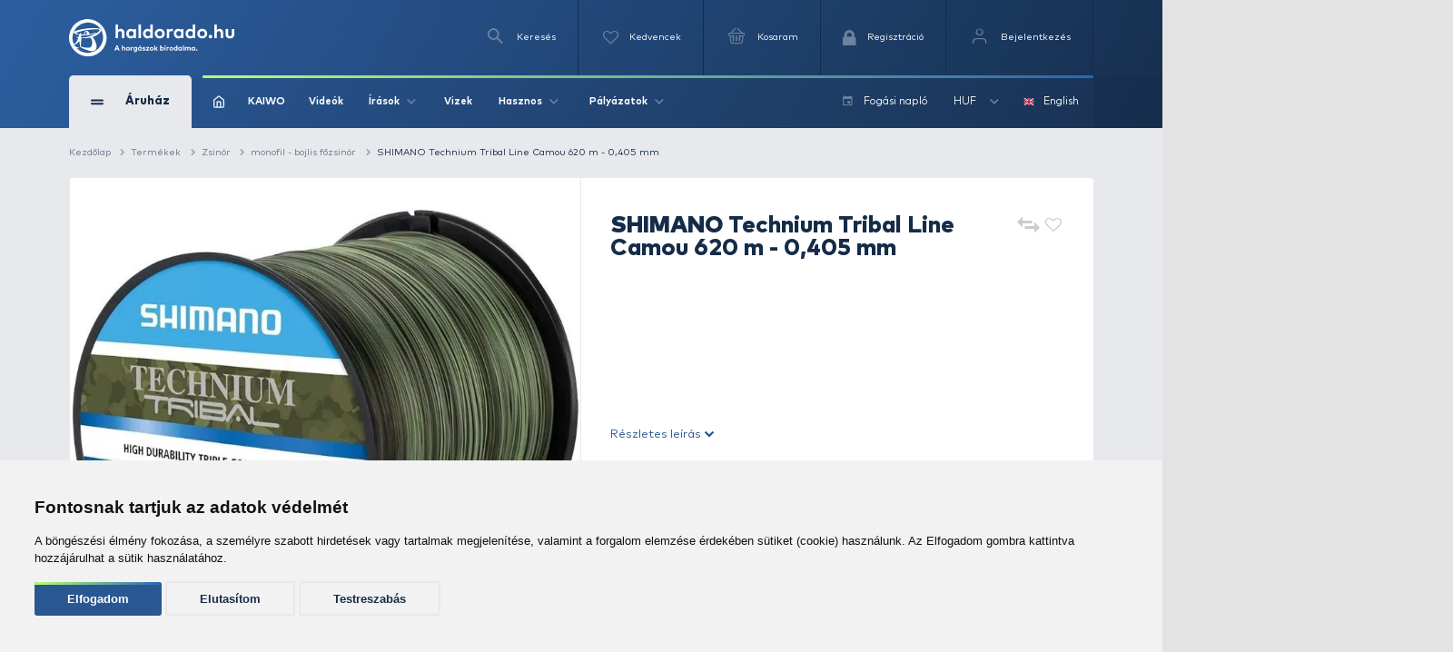

--- FILE ---
content_type: text/html; charset=utf-8
request_url: https://www.haldorado.hu/termekek/zsinor-c3/monofil-bojlis-fozsinor-c246/shimano-technium-tribal-line-camou-620-m-0405-mm-i36735
body_size: 34231
content:
<!DOCTYPE html>
<html lang="hu" class=" ">
<head>
    <meta charset="utf-8" />
    <title>SHIMANO Technium Tribal Line Camou 620 m - 0,405 mm | Haldorádó Webáruház</title>
    <meta name="description" content="A Tribal Line Camou, a legend&aacute;s Technium zsin&oacute;r terepsz&iacute;nű, pontyos v&aacute;ltozata. 12%-os ny&uacute;l&aacute;s&aacute;nak k&ouml;sz&ouml;nhetően a Long Cast t&iacute;pus&uacute; ors&oacute;kkal &eacute;s bojlis botokkal hatalmas t&..." />
    <meta name="generator" content="Haldorádó Webáruház" />
    <meta name="rating" content="general" />
    
    <meta name="robots" content="index,follow,max-image-preview:large" />

        <meta property="og:title" content="SHIMANO Technium Tribal Line Camou 620 m - 0,405 mm | Haldorádó Webáruház" />
    <meta property="og:description" content="A Tribal Line Camou, a legend&aacute;s Technium zsin&oacute;r terepsz&iacute;nű, pontyos v&aacute;ltozata. 12%-os ny&uacute;l&aacute;s&aacute;nak k&ouml;sz&ouml;nhetően a Long Cast t&iacute;pus&uacute; ors&oacute;kkal &eacute;s bojlis botokkal hatalmas t&..." />
    <meta property="og:image" content="https://image-live3.haldorado.eu/termekek/shimano-technium-tribal-line-camou-620-m-0405-mm_235312_2_0x0" />
    <meta property="og:type" content="product" />
    <meta property="og:site_name" content="Haldorádó Webáruház" />
    <meta property="og:url" content="https://www.haldorado.hu/termekek/zsinor-c3/monofil-bojlis-fozsinor-c246/shimano-technium-tribal-line-camou-620-m-0405-mm-i36735" />
    <meta property="og:locale" content="hu_HU" />
    
    <meta name="msapplication-tap-highlight" content="no"/>
    <meta name="format-detection" content="telephone=no" />
    <meta name="viewport" content="width=device-width, initial-scale=1.0" />

    <link rel="canonical" href="https://www.haldorado.hu/termekek/zsinor-c3/monofil-bojlis-fozsinor-c246/shimano-technium-tribal-line-camou-620-m-0405-mm-i36735" />
    <meta property="fb:admins" content="1808217048"/>
    <meta property="fb:app_id" content="261593617020712"/>

    <link rel="apple-touch-icon" sizes="180x180" href="/assets/front/img/favicons/apple-touch-icon.png?version=1.3806.0-RELEASE.1">
    <link rel="icon" type="image/png" href="/assets/front/img/favicons/favicon-32x32.png?version=1.3806.0-RELEASE.1" sizes="32x32">
    <link rel="icon" type="image/png" href="/assets/front/img/favicons/favicon-16x16.png?version=1.3806.0-RELEASE.1" sizes="16x16">
    <link rel="manifest" href="/assets/front/img/favicons/manifest.json?version=1.3806.0-RELEASE.1">
    <link rel="mask-icon" href="/assets/front/img/favicons/safari-pinned-tab.svg?version=1.3806.0-RELEASE.1" color="#155b92">
    <link rel="shortcut icon" href="/assets/front/img/favicons/favicon.ico?version=1.3806.0-RELEASE.1">
    <meta name="msapplication-config" content="/assets/front/img/favicons/browserconfig.xml?version=1.3806.0-RELEASE.1">
    <meta name="theme-color" content="#155b92">
    <link rel="preload" href="/assets/front/img/fallback_image.webp?version=1.3806.0-RELEASE.1" as="image">
    <link rel="preload" href="/assets/front/img/fallback_image_169.webp?version=1.3806.0-RELEASE.1" as="image">
    <link rel="preconnect" href="https://fonts.googleapis.com?version=1.3806.0-RELEASE.1" crossorigin>
    <link rel="preconnect" href="https://fonts.gstatic.com?version=1.3806.0-RELEASE.1" crossorigin>
    <link rel="preconnect" href="https://www.google-analytics.com?version=1.3806.0-RELEASE.1" crossorigin>
            <link rel="preconnect" href="https://image-live1.haldorado.eu" crossorigin>
            <link rel="preconnect" href="https://image-live2.haldorado.eu" crossorigin>
            <link rel="preconnect" href="https://image-live3.haldorado.eu" crossorigin>
            <link rel="preconnect" href="https://image-live4.haldorado.eu" crossorigin>
            <link rel="preconnect" href="https://image-live5.haldorado.eu" crossorigin>
    
    <meta name="RESOURCE-TYPE" content="DOCUMENT" />
    <meta name="DISTRIBUTION" content="GLOBAL" />
    <meta name="AUTHOR" content="Haldorádó horgászportál, horgászbolt és horgász webáruház" />
    <meta name="publisher" content="haldorado.hu" />
    <meta name="copyright" content="haldorado.hu" />
    <meta name="geo.region" content="HU-BK" />
    <meta name="geo.placename" content="Kiskunhalas" />
    <meta name="geo.position" content="46.439911;19.481124" />
    <meta name="ICBM" content="46.439911, 19.481124" />

    <link rel="preload" href="/assets/front/dist/css/plugins.min.css?version=1.3806.0-RELEASE.1" as="style" media="print" onload="this.media='all'; this.onload = null">

    <style id="criticalFontCSS">
        @charset "UTF-8";@font-face{font-family:haldoradoIcon;src:url(/assets/front//fonts/haldoradoIcon/haldoradoIcon.woff2?4bm7bz&version=3) format("woff2");font-weight:400;font-style:normal;font-display:block}[class*=" hldicon-"],[class^=hldicon-]{font-family:haldoradoIcon!important;speak:none;font-style:normal;font-weight:400;font-variant:normal;text-transform:none;line-height:1;-webkit-font-smoothing:antialiased;-moz-osx-font-smoothing:grayscale}.hldicon-badge-kiszallitas:before{content:"\e901"}.hldicon-badge-bonusz:before{content:"\e902"}.hldicon-badge-kiarusitas:before{content:"\e921"}.hldicon-badge-akcio:before{content:"\e923"}.hldicon-dijbekeres:before{content:"\e91a"}.hldicon-feldolgozas_alatt:before{content:"\e91b"}.hldicon-fizetes_folyamatban:before{content:"\e91c"}.hldicon-kiszallitva:before{content:"\e91d"}.hldicon-megrendeleset_lezartuk:before{content:"\e91e"}.hldicon-rendeles_szallithato:before{content:"\e91f"}.hldicon-teljesitve:before{content:"\e920"}.hldicon-noconnection:before{content:"\e919"}.hldicon-baitmethod:before{content:"\e918"}.hldicon-waves:before{content:"\e916"}.hldicon-cart:before{content:"\e903"}.hldicon-fish:before{content:"\e904"}.hldicon-lock:before{content:"\e905"}.hldicon-message:before{content:"\e906"}.hldicon-pen:before{content:"\e907"}.hldicon-search:before{content:"\e908"}.hldicon-star:before{content:"\e909"}.hldicon-ticketStarred:before{content:"\e90a"}.hldicon-ticket:before{content:"\e90b"}.hldicon-user:before{content:"\e90c"}.hldicon-wrench:before{content:"\e90d"}.hldicon-youtube:before{content:"\e90e"}.hldicon-haldoradoIcon:before{content:"\e910"}.hldicon-video:before{content:"\e911"}.hldicon-badge-kiszallitas-old .path1:before{content:"\e925";color:#8fb501;opacity:.8}.hldicon-badge-kiszallitas-old .path2:before{content:"\e926";margin-left:-1em;color:#fff}.hldicon-translate:before{content:"\e928"}.hldicon-brand:before,.hldicon-instagram:before,.hldicon-social:before{content:"\e900"}.hldicon-exit:before{content:"\e914"}.hldicon-truck:before{content:"\e913"}.hldicon-fish-circle:before{content:"\e915"}.hldicon-facebook:before{content:"\e90f"}.hldicon-earth:before{content:"\e9ca"}.hldicon-flag:before{content:"\e9cc"}.hldicon-quotes-left:before{content:"\e977"}.hldicon-quotes-right:before{content:"\e978"}.hldicon-th-large:before{content:"\f009"}.hldicon-boxed:before{content:"\f00a"}.hldicon-checkmark:before{content:"\e912"}.hldicon-cross:before{content:"\e917"}.hldicon-trash:before{content:"\f014"}.hldicon-download:before{content:"\f019"}.hldicon-refresh:before{content:"\f021"}.hldicon-tag:before{content:"\f02b"}.hldicon-tags:before{content:"\f02c"}.hldicon-list:before{content:"\f03a"}.hldicon-pencil:before{content:"\f040"}.hldicon-chevron-left:before{content:"\f053"}.hldicon-chevron-right:before{content:"\f054"}.hldicon-info-circle:before{content:"\e922"}.hldicon-blocked:before{content:"\e924"}.hldicon-plus:before{content:"\f067"}.hldicon-exclamation-circle:before{content:"\f06a"}.hldicon-gift:before{content:"\f06b"}.hldicon-exclamation-triangle:before,.hldicon-warning:before{content:"\f071"}.hldicon-calendar:before{content:"\f073"}.hldicon-chevron-up:before{content:"\f077"}.hldicon-chevron-down:before{content:"\f078"}.hldicon-arrows-v:before{content:"\f07d"}.hldicon-arrows-h:before{content:"\f07e"}.hldicon-thumbs-o-up:before{content:"\f087"}.hldicon-checkbox-uncheck:before{content:"\e927"}.hldicon-credit-card:before{content:"\f09d"}.hldicon-hand-o-right:before{content:"\f0a4"}.hldicon-filter:before{content:"\f0b0"}.hldicon-tabled:before{content:"\f0c9"}.hldicon-lightbulb-o:before{content:"\f0eb"}.hldicon-exchange:before{content:"\f0ec"}.hldicon-file:before{content:"\f0f6"}.hldicon-circle:before{content:"\f111"}.hldicon-happy:before{content:"\f118"}.hldicon-sad:before{content:"\f119"}.hldicon-info:before{content:"\f129"}.hldicon-ellipsis-v:before{content:"\f142"}.hldicon-check-square:before{content:"\f14a"}.hldicon-child:before{content:"\f1ae"}.hldicon-tree:before{content:"\f1bb"}.hldicon-cart-plus:before{content:"\f217"}.hldicon-bed:before{content:"\f236"}.hldicon-question:before{content:"\f29c"}
    </style>

    <link rel="preload" href="/assets/front/dist/css/style.min.css?version=1.3806.0-RELEASE.1" as="style">
<link href="/assets/front/dist/css/style.min.css?version=1.3806.0-RELEASE.1" type="text/css" rel="stylesheet" media="print" onload="this.media='all'; this.onload=null;">
<link rel="preload" href="/assets/front/dist/css/product.min.css?version=1.3806.0-RELEASE.1" as="style">
<link href="/assets/front/dist/css/product.min.css?version=1.3806.0-RELEASE.1" type="text/css" rel="stylesheet" media="print" onload="this.media='all'; this.onload=null;">


        <script type="text/javascript" data-cookie-consent="tracking">
        
        (function(i,s,o,g,r,a,m){i['GoogleAnalyticsObject']=r;i[r]=i[r]||function(){
                    (i[r].q=i[r].q||[]).push(arguments)},i[r].l=1*new Date();a=s.createElement(o),
                m=s.getElementsByTagName(o)[0];a.async=1;a.src=g;m.parentNode.insertBefore(a,m)
        })(window,document,'script','https://www.google-analytics.com/analytics.js?version=1.3806.0-RELEASE.1','ga');
        ga('create', 'UA-2957743-1', 'auto');
        ga('set', 'currencyCode', 'HUF');
        
    </script>
    <script src="/assets/front/js/modules/browserdetection/modernizr.min.js?version=1.3806.0-RELEASE.1" async></script>

    <script src="/assets/front/js/modules/errorHandlers/window.onimgerror.js?version=1.3806.0-RELEASE.1" defer></script>

            <script src="/assets/front/js/modules/errorHandlers/window.onerror.min.js?version=1.3806.0-RELEASE.1" async></script>
    
    
    <script>
        window.dataLayer = window.dataLayer || [];
        function gtag(){
            dataLayer.push(arguments);
        }
        gtag('consent', 'default', {
            'ad_storage': 'denied',
            'ad_user_data': 'denied',
            'ad_personalization': 'denied',
            'analytics_storage': 'denied',
            'functionality_storage': 'granted',
            'personalization_storage': 'granted',
            'security_storage': 'granted'
        });
    </script>
    <script type="text/javascript" src="/assets/front/js/modules/cookie-consent/cookie-consent.min.js?version=1.3806.0-RELEASE.1" charset="UTF-8" defer></script>
    <script type="text/javascript" charset="UTF-8" defer>
        document.addEventListener('DOMContentLoaded', function () {
            cookieConsent.run({
                "notice_banner_type":"simple",
                "consent_type":"express",
                "palette":"light",
                "language": document.documentElement.lang,
                "page_load_consent_levels":["strictly-necessary", ""],
                "notice_banner_reject_button_hide":false,
                "preferences_center_close_button_hide":false,
                "page_refresh_confirmation_buttons":false,
                "website_name":"Haldorádó",
                "website_privacy_policy_url":"https://www.haldorado.hu/adatkezelesi-tajekoztato",
                "callbacks": {
                    "scripts_specific_loaded": (level) => {
                        switch(level) {
                            case 'targeting':
                                gtag('consent', 'update', {
                                    'ad_storage': 'granted',
                                    'ad_user_data': 'granted',
                                    'ad_personalization': 'granted',
                                    'analytics_storage': 'granted',
                                    'functionality_storage': 'granted',
                                    'personalization_storage': 'granted',
                                    'security_storage': 'granted'
                                });
                                break;
                        }
                    },
                    "user_consent_saved": (data) => {
                        gtag('consent', 'update', {
                            'ad_storage': data['ad_storage'] === true ? 'granted' : 'denied',
                            'ad_user_data': data['ad_user_data'] === true ? 'granted' : 'denied',
                            'ad_personalization': data['ad_personalization'] === true ? 'granted' : 'denied',
                            'analytics_storage': data['analytics_storage'] === true ? 'granted' : 'denied',
                            'functionality_storage': 'granted',
                            'personalization_storage': 'granted',
                            'security_storage': 'granted'
                        });
                    }
                },
                "callbacks_force": true
            })
        })
    </script>
    
        
    <script type="text/javascript" data-cookie-consent="functionality" src="https://www.google.com/recaptcha/api.js?render=6Ldt3modAAAAADrnx6AxPAUwKtTLdvyX_Eggc-kX&badge=bottomleft" async defer></script>
    
                            <script type="text/javascript" data-cookie-consent="tracking">
                
                (function(w,d,s,l,i){w[l]=w[l]||[];w[l].push({'gtm.start':
                        new Date().getTime(),event:'gtm.js'});var f=d.getElementsByTagName(s)[0],
                    j=d.createElement(s),dl=l!='dataLayer'?'&l='+l:'';j.async=true;j.src=
                    'https://www.googletagmanager.com/gtm.js?id='+i+dl;f.parentNode.insertBefore(j,f);
                })(window,document,'script','dataLayer','GTM-PBTJQZM');
                
            </script>
            <link rel="alternate" href="https://www.haldorado.hu/termekek/zsinor-c3/monofil-bojlis-fozsinor-c246/shimano-technium-tribal-line-camou-620-m-0405-mm-i36735" hreflang="x-default" />
<link rel="alternate" href="https://www.haldorado.hu/termekek/zsinor-c3/monofil-bojlis-fozsinor-c246/shimano-technium-tribal-line-camou-620-m-0405-mm-i36735" hreflang="hu" />
<link rel="alternate" href="https://www.haldorado.hu/items/fishing-lines-c3/monofil-for-carpfishing-c246/shimano-technium-tribal-line-camou-620-m-0405-mm-i36735" hreflang="en" />
</head>
<body style="display: none;">


<div id="fb-root"></div>
<script type="text/javascript" data-cookie-consent="functionality">
    
    function showLoginBtn() {
      var buttons = document.getElementsByClassName('fb-login-btn');
      for (var i = 0; i < buttons.length; ++i) {
        buttons[i].style.display = '';
      }
    }

    function hideLoginBtn() {
      var buttons = document.getElementsByClassName('fb-login-btn');
      for (var i = 0; i < buttons.length; ++i) {
        buttons[i].style.display = 'none';
      }
    }

    function statusChangeCallback(response) {
      if (response.status === 'connected') {
        testAPI();
      } else {
        showLoginBtn();
      }
    }

    function checkLoginState() {
      if (typeof FB !== 'undefined') {
        FB.getLoginStatus(function(response) {
          statusChangeCallback(response);
        });
      }
    }

    function testAPI() {
      FB.api('/me', function(response) {
        // ide jöhet a profil infó kezelése
      });
    }

    // Facebook init függvény
    window.fbAsyncInit = function () {
      FB.init({
        appId: '261593617020712',
        cookie: true,
        xfbml: true,
        version: 'v20.0'
      });

      FB.getLoginStatus(function(response) {
        statusChangeCallback(response);
      });
    };



    // SDK betöltése csak első felhasználói interakció után
   (function() {
      var loaded = false;
      function loadFacebookSDK() {
        function isBot() {
          return /Google Page Speed Insights|Lighthouse|Chrome-Lighthouse|GTmetrix|Pingdom|Headless/.test(navigator.userAgent);
        }

        if (isBot()) return;

        if (loaded) return;
        loaded = true;

        if (document.getElementById('facebook-jssdk')) return;
        var js = document.createElement('script');
        js.id = 'facebook-jssdk';
        js.src = "https://connect.facebook.net/hu_HU/sdk.js";
        js.async = true;
        js.defer = true;
        var fjs = document.getElementsByTagName('script')[0];
        fjs.parentNode.insertBefore(js, fjs);

        // Események eltávolítása
        ['scroll', 'mousemove', 'touchstart', 'click', 'keydown'].forEach(function(evt) {
          window.removeEventListener(evt, loadFacebookSDK, { passive: true });
        });
      }

      // Többféle user inputra figyelünk
      ['scroll', 'mousemove', 'touchstart', 'click', 'keydown'].forEach(function(evt) {
        window.addEventListener(evt, loadFacebookSDK, { once: true, passive: true });
      });
    })();
    
</script>


            <noscript><iframe src="https://www.googletagmanager.com/ns.html?id=GTM-PBTJQZM"
                          height="0" width="0" style="display:none;visibility:hidden"></iframe></noscript>
    
<!-- mobil menu -->
    <nav id="menu"></nav>
<div id="page" class="unregistered-user">
    <header class="d-none d-lg-block header-desktop  breadcrumb-is-not-present">

        <div class="navbar-wrapper unregistered-user">
            <div class="overlay"></div>
            <nav class="navbar-top">
                <div class="container container-xl">
                    <div class="d-flex align-items-center justify-content-end flex-wrap user-menu-row">
                        <a href="/" class="mr-auto hld-logo">
                            <img src="/assets/front/img/svg/haldorado-logo.svg" alt="Haldorádó logó" class="main-logo img-fluid" width="226" height="51" loading="lazy">
                        </a>

                        <div class="navbar-top__menu-item hldSearchLink">
                            <i class="icon icon-search"></i>
                            <span>Keresés</span>
                        </div>

                        <a href="/kedvenceim" class="navbar-top__menu-item favouriteCounter">
                            <i class="icon icon-heart-empty">
                                <span >
                                                                    </span>
                            </i>
                            <p>Kedvencek</p>
                        </a>

                        <a class="navbar-top__menu-item quantityBadge cartQuantity" href="/kosar">
                            <i class="icon icon-shopping-basket">
                                <span >
                                                                    </span>
                            </i>
                            <span>Kosaram</span>
                        </a>

                                                    <a class="navbar-top__menu-item  register" href="/regisztracio"
                               title="Regisztráció">
                                <i class="hldicon-lock"></i>
                                <span>Regisztráció</span>
                            </a>
                            <a class="navbar-top__menu-item login login-modal" href="/bejelentkezes"
                               title="Bejelentkezés">
                                <i class="icon icon-feather-user-icon"></i>
                                <span>Bejelentkezés</span>
                            </a>
                                            </div>
                </div>
            </nav>
            <nav class="navbar-main">
                <div class="container container-xl">
                    <div class="d-flex align-items-center flex-wrap">
                        <div class="navbar-main__category">
                            <div class="d-flex align-items-center">
                                <div>
                                    <span></span>
                                    <span></span>
                                </div>
                                <span>Áruház</span>
                            </div>
                            <i class="icon icon-arrow-up d-block d-lg-none"></i>
                        </div>
                        <div class="navbar-main__menu  d-flex align-items-center justify-content-between w-100 flex-1">
                            <div class="d-flex align-items-center">
                                                                    <a href="/">
                                        <img src="/assets/front/img/iconsToFont/home.svg" width="15" height="17" alt="" title=""/>
                                    </a>
                                                                <a href="/kaiwo">
                                    KAIWO
                                </a>
                                <a href="/topikok/videot-tartalmazo-irasok">
                                    Videók
                                </a>
                                <div class="dropdown">
                                    <a class="dropdown-toggle" href="#" role="button" id="dropdownMenuLink" data-toggle="dropdown" aria-haspopup="true" aria-expanded="false">
                                        Írások
                                        <i class="icon icon-arrow-up"></i>
                                    </a>

                                    <div class="dropdown-menu drpd-articles" aria-labelledby="dropdownMenuLink">
                                        <a href="/topikok/aktualis-irasok">
                                            Aktuális
                                        </a>
                                        <a href="/irasok">
                                            Írások
                                        </a>
                                        <a href="/topikok">
                                            Topikok
                                        </a>
                                        <a href="/szerzok">
                                            Szerzők
                                        </a>
                                    </div>
                                </div>
                                <a href="/vizek">
                                    Vizek
                                </a>
                                <div class="dropdown">
                                    <a class="dropdown-toggle" href="#" role="button" id="dropdownMenuLink" data-toggle="dropdown" aria-haspopup="true" aria-expanded="false">
                                        Hasznos
                                        <i class="icon icon-arrow-up"></i>
                                    </a>

                                    <div class="dropdown-menu drpd-useful" aria-labelledby="dropdownMenuLink">
                                        <a href="/idojaras">
                                            Időjárás
                                        </a>
                                        <a href="/ceginformacio">
                                            Céginformáció
                                        </a>
                                        <a href="/vasarlasi-feltetelek">
                                            ÁSZF
                                        </a>
                                        <a href="/adatkezelesi-tajekoztato">
                                            Adatkezelési tájékoztató
                                        </a>
                                        <a href="/impresszum">
                                            Impresszum
                                        </a>
                                    </div>

                                </div>
                                <div class="dropdown">
                                    <a class="dropdown-toggle" href="#" role="button" id="dropdownMenuLink" data-toggle="dropdown" aria-haspopup="true" aria-expanded="false">
                                        Pályázatok
                                        <i class="icon icon-arrow-up"></i>
                                    </a>

                                    <div class="dropdown-menu drpd-competitive" aria-labelledby="dropdownMenuLink">
                                        <a href="/szechenyi_2020_gyakornoki_palyazat">
                                            Gyakornokok foglalkoztatása
                                        </a>
                                        <a href="/szechenyi_2020">
                                            Vállalati komplex infokommunikációs fejlesztés
                                        </a>
                                        <a href="/szechenyi_2020_napelemes_rendszer">
                                            Napelemes rendszer telepítése (2020)
                                        </a>
                                        <a href="/szechenyi_2021_napelemes_rendszer">
                                            Napelemes rendszer telepítése (2021)
                                        </a>
                                    </div>
                                </div>
                            </div>

                            <div class="navbar-main__menu__right d-flex align-items-center">
                                                                                                <a href="/fogasi-naplo">
                                    <i class="icon icon-calendar mr-2"></i>
                                    <span>Fogási napló</span>
                                </a>
                                <div class="dropdown">
                                                                                                                                                                                                                                        <a class="dropdown-toggle" href="#" role="button" id="dropdownMenuLink" data-toggle="dropdown" aria-haspopup="true" aria-expanded="false">
                                                HUF
                                                <i class="icon icon-arrow-up"></i>
                                            </a>
                                                                                                                <div class="dropdown-menu drpd-currency" aria-labelledby="dropdownMenuLink">
                                                                                                                                    <a href="#" class="selectCurrency" data-type="currency"
                                                   data-id="EUR">EUR</a>
                                                                                                                                                                                                            </div>
                                </div>
                                <div class="dropdown dropdown-language">
                                                                                                                                                                                                                                        <a href="#" class="selectLanguage" data-type="language"
                                               data-current-uri=""
                                               data-id="2">
                                                <img src="https://flagicons.lipis.dev/flags/4x3/gb.svg" width="15" height="10" alt="English" title="English"/>
                                                English
                                            </a>
                                                                                                            </div>
                            </div>
                        </div>

                        <div class="navbar-main__category-menu">
                            <div class="category-menu__left">

                                                                    <a href="/katalogusok/haldorado-2026-pc1" class="d-flex align-items-center tag__new justify-content-between mb-2">
                                        <div class="d-flex align-items-center">

                                                                                            <span class="bg-icon"></span>
                                            
                                            <span>Haldorádó 2026</span>
                                        </div>
                                        <i class="icon icon-arrow-up arrow-right"></i>
                                    </a>
                                                                    <a href="/katalogusok/haldorado-pc2" class="d-flex align-items-center tag__new justify-content-between mb-2">
                                        <div class="d-flex align-items-center">

                                                                                            <i class="icon icon-star"></i>
                                            
                                            <span>Haldorádó</span>
                                        </div>
                                        <i class="icon icon-arrow-up arrow-right"></i>
                                    </a>
                                                                    <a href="/katalogusok/by-dome-pc3" class="d-flex align-items-center tag__new justify-content-between mb-2">
                                        <div class="d-flex align-items-center">

                                                                                            <i class="icon icon-star"></i>
                                            
                                            <span>By Döme</span>
                                        </div>
                                        <i class="icon icon-arrow-up arrow-right"></i>
                                    </a>
                                                                    <a href="/kaiwo" class="d-flex align-items-center tag__new justify-content-between mb-2">
                                        <div class="d-flex align-items-center">

                                                                                            <span class="bg-icon"></span>
                                            
                                            <span>KAIWO</span>
                                        </div>
                                        <i class="icon icon-arrow-up arrow-right"></i>
                                    </a>
                                                                    <a href="/katalogusok/owner-pc46" class="d-flex align-items-center tag__new justify-content-between mb-2">
                                        <div class="d-flex align-items-center">

                                                                                            <i class="icon icon-star"></i>
                                            
                                            <span>Owner</span>
                                        </div>
                                        <i class="icon icon-arrow-up arrow-right"></i>
                                    </a>
                                                                    <a href="/katalogusok/limitalt-termekek-pc52" class="d-flex align-items-center tag__new justify-content-between mb-2">
                                        <div class="d-flex align-items-center">

                                                                                            <i class="icon icon-star"></i>
                                            
                                            <span>Limitált termékek</span>
                                        </div>
                                        <i class="icon icon-arrow-up arrow-right"></i>
                                    </a>
                                                                    <a href="/kosar/utalvany-vasarlas" class="d-flex align-items-center tag__gift justify-content-between mb-2">
                                        <div class="d-flex align-items-center">

                                                                                            <i class="icon hldicon-gift"></i>
                                            
                                            <span>Utalvány vásárlás</span>
                                        </div>
                                        <i class="icon icon-arrow-up arrow-right"></i>
                                    </a>
                                                                    <a href="/termekek/kereses?akcio_tipus=top_items" class="d-flex align-items-center  justify-content-between mb-2">
                                        <div class="d-flex align-items-center">

                                                                                            <i class="icon icon-cup"></i>
                                            
                                            <span>Top termékek</span>
                                        </div>
                                        <i class="icon icon-arrow-up arrow-right"></i>
                                    </a>
                                                                    <a href="/termekek/kereses?akcio_tipus=is_special_price" class="d-flex align-items-center tag__sales justify-content-between mb-2">
                                        <div class="d-flex align-items-center">

                                                                                            <span class="bg-icon"></span>
                                            
                                            <span>Kiemelt ajánlatok</span>
                                        </div>
                                        <i class="icon icon-arrow-up arrow-right"></i>
                                    </a>
                                                                    <a href="/termekek/ajandektargyak-c28" class="d-flex align-items-center  justify-content-between mb-2">
                                        <div class="d-flex align-items-center">

                                                                                            <i class="icon icon-gift"></i>
                                            
                                            <span>Ajándéktárgyak</span>
                                        </div>
                                        <i class="icon icon-arrow-up arrow-right"></i>
                                    </a>
                                                                    <a href="/termekek/feeder-horgaszat-c391" class="d-flex align-items-center tag__feeder_fishing justify-content-between mb-2">
                                        <div class="d-flex align-items-center">

                                                                                            <span class="bg-icon"></span>
                                            
                                            <span>Feeder horgászat</span>
                                        </div>
                                        <i class="icon icon-arrow-up arrow-right"></i>
                                    </a>
                                                                    <a href="/termekek/pontyhorgaszat-c373" class="d-flex align-items-center tag__carp_fishing justify-content-between mb-2">
                                        <div class="d-flex align-items-center">

                                                                                            <span class="bg-icon"></span>
                                            
                                            <span>Pontyhorgászat</span>
                                        </div>
                                        <i class="icon icon-arrow-up arrow-right"></i>
                                    </a>
                                                                    <a href="/termekek/camping-termekek-c15" class="d-flex align-items-center  justify-content-between mb-2">
                                        <div class="d-flex align-items-center">

                                                                                            <i class="icon icon-chair"></i>
                                            
                                            <span>Camping termékek</span>
                                        </div>
                                        <i class="icon icon-arrow-up arrow-right"></i>
                                    </a>
                                                                    <a href="/termekek/ragadozo-halak-horgaszata-c22" class="d-flex align-items-center tag__predator_fishing justify-content-between mb-2">
                                        <div class="d-flex align-items-center">

                                                                                            <span class="bg-icon"></span>
                                            
                                            <span>Ragadozó halak horgászata</span>
                                        </div>
                                        <i class="icon icon-arrow-up arrow-right"></i>
                                    </a>
                                                                    <a href="/termekek/uszos-horgaszat-c20" class="d-flex align-items-center tag__floating_fishing justify-content-between mb-2">
                                        <div class="d-flex align-items-center">

                                                                                            <span class="bg-icon"></span>
                                            
                                            <span>Úszós horgászat</span>
                                        </div>
                                        <i class="icon icon-arrow-up arrow-right"></i>
                                    </a>
                                                                    <a href="/termekek/horgaszbot-c1" class="d-flex align-items-center  justify-content-between mb-2">
                                        <div class="d-flex align-items-center">

                                                                                            <i class="icon icon-fishing-rod"></i>
                                            
                                            <span>Horgászbot</span>
                                        </div>
                                        <i class="icon icon-arrow-up arrow-right"></i>
                                    </a>
                                                                    <a href="/termekek/horgaszorso-c2" class="d-flex align-items-center  justify-content-between mb-2">
                                        <div class="d-flex align-items-center">

                                                                                            <i class="icon icon-fishing-reel"></i>
                                            
                                            <span>Horgászorsó</span>
                                        </div>
                                        <i class="icon icon-arrow-up arrow-right"></i>
                                    </a>
                                                                    <a href="/termekek/etetoanyag-bojli-pellet-c18" class="d-flex align-items-center  justify-content-between mb-2">
                                        <div class="d-flex align-items-center">

                                                                                            <i class="icon icon-noun_pellets"></i>
                                            
                                            <span>Etetőanyag, bojli, pellet</span>
                                        </div>
                                        <i class="icon icon-arrow-up arrow-right"></i>
                                    </a>
                                                                    <a href="/termekek/adalek-aroma-c21" class="d-flex align-items-center  justify-content-between mb-2">
                                        <div class="d-flex align-items-center">

                                                                                            <i class="icon icon-noun_pill-bottle"></i>
                                            
                                            <span>Adalék, aroma</span>
                                        </div>
                                        <i class="icon icon-arrow-up arrow-right"></i>
                                    </a>
                                                                    <a href="/termekek/zsinor-c3" class="d-flex align-items-center  justify-content-between mb-2">
                                        <div class="d-flex align-items-center">

                                                                                            <i class="icon icon-fishing-line"></i>
                                            
                                            <span>Zsinór</span>
                                        </div>
                                        <i class="icon icon-arrow-up arrow-right"></i>
                                    </a>
                                                                    <a href="/termekek/horog-c4" class="d-flex align-items-center  justify-content-between mb-2">
                                        <div class="d-flex align-items-center">

                                                                                            <i class="icon icon-hook"></i>
                                            
                                            <span>Horog</span>
                                        </div>
                                        <i class="icon icon-arrow-up arrow-right"></i>
                                    </a>
                                                                    <a href="/termekek/kapasjelzo-c14" class="d-flex align-items-center  justify-content-between mb-2">
                                        <div class="d-flex align-items-center">

                                                                                            <i class="icon icon-buoy"></i>
                                            
                                            <span>Kapásjelző</span>
                                        </div>
                                        <i class="icon icon-arrow-up arrow-right"></i>
                                    </a>
                                                                    <a href="/termekek/bottarto-rod-pod-c12" class="d-flex align-items-center  justify-content-between mb-2">
                                        <div class="d-flex align-items-center">

                                                                                            <i class="icon icon-rod-pod"></i>
                                            
                                            <span>Bottartó, rod pod</span>
                                        </div>
                                        <i class="icon icon-arrow-up arrow-right"></i>
                                    </a>
                                
                                <a href="/termekek" class="btn btn-outline-secondary">
                                    Összes kategória
                                </a>
                            </div>

                            <div class="hero-slider-wrapper">
                                <div class="hero-slider">

                                                                            <a href="/topikok/bojlis-horgaszat-c5/altalanos-c166/a-wafter-csalik-vilaga-a6984" class="hero-slider-item  h-100" style="background-image: url('https://image-live5.haldorado.eu/irasok/a-wafter-csalik-vilaga_260704_2_720x0')">
                                            <span style="color: #B8FF72; font-size: 58px; font-weight: 700; line-height: 1; margin-bottom: 37px; position: relative;">
                                                A wafter csalik világa
                                            </span>

                                            <div style="margin-bottom: 45px;">
                                                <span style="position: absolute; top: 0; left: 0; bottom: 0; height: 100%; width: 4px; background: linear-gradient(to bottom,#B8FF72 0,#2766B7 100%); border-radius: 25px;"></span>
                                                <div style="color: #fff; font-size: 14px; position: relative; padding-left: 25px; width: 100%; font-weight: normal">A modern pontyhorgászat népszerű és hatékony csalijai az úgynevezett wafter, vagyis kikönnyített bojlik, horogcsalik. Sikerük és létjogosultságuk megkérdőjelezhetetlen a célzott nagyponty-horgászatban is. Miért ennyire hatékonyak és szelektívek is sokszor? Ennek járok utána legújabb írásomban!</div>
                                            </div>

                                            <div>
                                                <span class="font-default">Részletek</span>
                                                <i class="icon icon-long-arrow"></i>
                                            </div>
                                        </a>
                                                                            <a href="/topikok/hirek-c15/termekbemutatok-c25/praktikus-lampak-horgaszathoz-es-kempingezeshez-a-haldorado-kinalataban-a7119" class="hero-slider-item  h-100" style="background-image: url('https://image-live5.haldorado.eu/irasok/praktikus-lampak-horgaszathoz-es-kempingezeshez-a-haldorado-kinalataban_361324_2_720x0')">
                                            <span style="color: #B8FF72; font-size: 58px; font-weight: 700; line-height: 1; margin-bottom: 37px; position: relative;">
                                                Praktikus lámpák horgászathoz és kempingezéshez a HALDORÁDÓ kínálatában
                                            </span>

                                            <div style="margin-bottom: 45px;">
                                                <span style="position: absolute; top: 0; left: 0; bottom: 0; height: 100%; width: 4px; background: linear-gradient(to bottom,#B8FF72 0,#2766B7 100%); border-radius: 25px;"></span>
                                                <div style="color: #fff; font-size: 14px; position: relative; padding-left: 25px; width: 100%; font-weight: normal">A Haldorádó termékek fejlesztése során az elsődleges szempont mindig a funkcionalitás, a könnyen kezelhetőség és a praktikum volt. Igyekszünk felhasználóink számára olyan horgászcikkeket és kiegészítőket készíteni, amelyek eredményességüket és kényelmüket szolgálják. 2025-ben egy új, lámpákból álló termékcsalád kerül forgalomba, melynek tagjai megkönnyítik az éjszakai horgászatot, valamint a táborozást, sátorozást. Elsősorban a ponty- és harcsahorgászok, valamint az outdoor programokat kedvelő és kalandvágyó túrázók, kempingezők vehetik nagy hasznát ezeknek az új, professzionális minőségű világító eszközöknek.</div>
                                            </div>

                                            <div>
                                                <span class="font-default">Részletek</span>
                                                <i class="icon icon-long-arrow"></i>
                                            </div>
                                        </a>
                                                                            <a href="/topikok/otletek-praktikak-c8/a-szakerto-valaszol-c4/a-szakerto-valaszol-211-resz-a7230" class="hero-slider-item  h-100" style="background-image: url('https://image-live2.haldorado.eu/irasok/a-szakerto-valaszol-211-resz_386221_1_720x0')">
                                            <span style="color: #B8FF72; font-size: 58px; font-weight: 700; line-height: 1; margin-bottom: 37px; position: relative;">
                                                A szakértő válaszol! – 211. rész
                                            </span>

                                            <div style="margin-bottom: 45px;">
                                                <span style="position: absolute; top: 0; left: 0; bottom: 0; height: 100%; width: 4px; background: linear-gradient(to bottom,#B8FF72 0,#2766B7 100%); border-radius: 25px;"></span>
                                                <div style="color: #fff; font-size: 14px; position: relative; padding-left: 25px; width: 100%; font-weight: normal">Az új év mindig remek alkalom arra, hogy új ötletekkel, friss lendülettel és modern eszközökkel vágjunk neki a horgászszezonnak. Olvasóink most is izgalmas kérdéseket küldtek, amelyek a téli horgászat kényelmét, hatékonyságát és eredményességét érintik. Válaszaimban most is gyakorlati tanácsokat, bevált módszereket és konkrét termékajánlásokat osztok meg, hogy a 2026-os év minden horgász számára sikerekben gazdag legyen.</div>
                                            </div>

                                            <div>
                                                <span class="font-default">Részletek</span>
                                                <i class="icon icon-long-arrow"></i>
                                            </div>
                                        </a>
                                    
                                </div>
                            </div>
                        </div>
                    </div>
                </div>
            </nav>
        </div>
                    <div class="breadcrumb-wrapper">
    <div class="container container-xl align-items-center justify-content-between breadcrumb-row">
        <nav aria-label="breadcrumb" class="flex-1">
            <ol class="breadcrumb">
                                                            <li class="breadcrumb-item">
                            <a href="/">
                                <span>Kezdőlap</span>
                            </a>
                        </li>
                                                                                <li class="breadcrumb-item">
                            <a href="/termekek">
                                <span>Termékek</span>
                            </a>
                        </li>
                                                                                <li class="breadcrumb-item">
                            <a href="/termekek/zsinor-c3">
                                <span>Zsinór</span>
                            </a>
                        </li>
                                                                                <li class="breadcrumb-item">
                            <a href="/termekek/zsinor-c3/monofil-bojlis-fozsinor-c246">
                                <span>monofil - bojlis főzsinór</span>
                            </a>
                        </li>
                                                                                <li class="breadcrumb-item active">
                            <a href="#">
                                <span>SHIMANO Technium Tribal Line Camou 620 m - 0,405 mm</span>
                            </a>
                        </li>
                                                </ol>
        </nav>
            </div>
</div>
            </header>
    <!--page closing in footer-->
<!-- mobil menu -->
        <header class="d-block d-lg-none header-mobile  breadcrumb-is-not-present">

        <div class="navbar-wrapper unregistered-user">
            <div class="overlay"></div>
            <nav class="navbar-top">
                <div class="container container-xl">
                    <div class="d-flex align-items-center justify-content-end flex-wrap user-menu-row">
                        <a href="/" class="mr-auto hld-logo">
                            <img src="/assets/front/img/redesign/logo-mobile.svg" alt="Haldorádó logó mobil" class="main-logo img-fluid">
                        </a>

                        <div class="navbar-top__menu-item hldSearchLink">
                            <i class="icon icon-search"></i>
                            <span>Keresés</span>
                        </div>

                        <div class="mobile-menu">
                            <span></span>
                            <span></span>
                            <span></span>
                        </div>
                    </div>

                    <div class="d-flex navbar-top-divider">
                                                    <a href="/" class="navbar-top-home">
                                <img src="/assets/front/img/iconsToFont/home.svg" width="19" height="21" alt="" title=""/>
                            </a>
                                                <div class="flex-1">
                            <div class="navbar-main__category">
                                <div class="d-flex align-items-center">
                                    <div>
                                        <span></span>
                                        <span></span>
                                    </div>
                                    <span>Áruház</span>
                                </div>
                                <i class="icon icon-arrow-up d-block d-lg-none"></i>
                            </div>

                            <div class="navbar-main__category-menu ">
                                <div class="category-menu__left">

                                                                            <a href="/katalogusok/haldorado-2026-pc1" class="d-flex align-items-center tag__new justify-content-between mb-2">
                                            <div class="d-flex align-items-center">

                                                                                                    <span class="bg-icon"></span>
                                                
                                                <span>Haldorádó 2026</span>
                                            </div>
                                            <i class="icon icon-arrow-up arrow-right"></i>
                                        </a>
                                                                            <a href="/katalogusok/haldorado-pc2" class="d-flex align-items-center tag__new justify-content-between mb-2">
                                            <div class="d-flex align-items-center">

                                                                                                    <i class="icon icon-star"></i>
                                                
                                                <span>Haldorádó</span>
                                            </div>
                                            <i class="icon icon-arrow-up arrow-right"></i>
                                        </a>
                                                                            <a href="/katalogusok/by-dome-pc3" class="d-flex align-items-center tag__new justify-content-between mb-2">
                                            <div class="d-flex align-items-center">

                                                                                                    <i class="icon icon-star"></i>
                                                
                                                <span>By Döme</span>
                                            </div>
                                            <i class="icon icon-arrow-up arrow-right"></i>
                                        </a>
                                                                            <a href="/kaiwo" class="d-flex align-items-center tag__new justify-content-between mb-2">
                                            <div class="d-flex align-items-center">

                                                                                                    <span class="bg-icon"></span>
                                                
                                                <span>KAIWO</span>
                                            </div>
                                            <i class="icon icon-arrow-up arrow-right"></i>
                                        </a>
                                                                            <a href="/katalogusok/owner-pc46" class="d-flex align-items-center tag__new justify-content-between mb-2">
                                            <div class="d-flex align-items-center">

                                                                                                    <i class="icon icon-star"></i>
                                                
                                                <span>Owner</span>
                                            </div>
                                            <i class="icon icon-arrow-up arrow-right"></i>
                                        </a>
                                                                            <a href="/katalogusok/limitalt-termekek-pc52" class="d-flex align-items-center tag__new justify-content-between mb-2">
                                            <div class="d-flex align-items-center">

                                                                                                    <i class="icon icon-star"></i>
                                                
                                                <span>Limitált termékek</span>
                                            </div>
                                            <i class="icon icon-arrow-up arrow-right"></i>
                                        </a>
                                                                            <a href="/kosar/utalvany-vasarlas" class="d-flex align-items-center tag__gift justify-content-between mb-2">
                                            <div class="d-flex align-items-center">

                                                                                                    <i class="icon hldicon-gift"></i>
                                                
                                                <span>Utalvány vásárlás</span>
                                            </div>
                                            <i class="icon icon-arrow-up arrow-right"></i>
                                        </a>
                                                                            <a href="/termekek/kereses?akcio_tipus=top_items" class="d-flex align-items-center  justify-content-between mb-2">
                                            <div class="d-flex align-items-center">

                                                                                                    <i class="icon icon-cup"></i>
                                                
                                                <span>Top termékek</span>
                                            </div>
                                            <i class="icon icon-arrow-up arrow-right"></i>
                                        </a>
                                                                            <a href="/termekek/kereses?akcio_tipus=is_special_price" class="d-flex align-items-center tag__sales justify-content-between mb-2">
                                            <div class="d-flex align-items-center">

                                                                                                    <span class="bg-icon"></span>
                                                
                                                <span>Kiemelt ajánlatok</span>
                                            </div>
                                            <i class="icon icon-arrow-up arrow-right"></i>
                                        </a>
                                                                            <a href="/termekek/ajandektargyak-c28" class="d-flex align-items-center  justify-content-between mb-2">
                                            <div class="d-flex align-items-center">

                                                                                                    <i class="icon icon-gift"></i>
                                                
                                                <span>Ajándéktárgyak</span>
                                            </div>
                                            <i class="icon icon-arrow-up arrow-right"></i>
                                        </a>
                                                                            <a href="/termekek/feeder-horgaszat-c391" class="d-flex align-items-center tag__feeder_fishing justify-content-between mb-2">
                                            <div class="d-flex align-items-center">

                                                                                                    <span class="bg-icon"></span>
                                                
                                                <span>Feeder horgászat</span>
                                            </div>
                                            <i class="icon icon-arrow-up arrow-right"></i>
                                        </a>
                                                                            <a href="/termekek/pontyhorgaszat-c373" class="d-flex align-items-center tag__carp_fishing justify-content-between mb-2">
                                            <div class="d-flex align-items-center">

                                                                                                    <span class="bg-icon"></span>
                                                
                                                <span>Pontyhorgászat</span>
                                            </div>
                                            <i class="icon icon-arrow-up arrow-right"></i>
                                        </a>
                                                                            <a href="/termekek/camping-termekek-c15" class="d-flex align-items-center  justify-content-between mb-2">
                                            <div class="d-flex align-items-center">

                                                                                                    <i class="icon icon-chair"></i>
                                                
                                                <span>Camping termékek</span>
                                            </div>
                                            <i class="icon icon-arrow-up arrow-right"></i>
                                        </a>
                                                                            <a href="/termekek/ragadozo-halak-horgaszata-c22" class="d-flex align-items-center tag__predator_fishing justify-content-between mb-2">
                                            <div class="d-flex align-items-center">

                                                                                                    <span class="bg-icon"></span>
                                                
                                                <span>Ragadozó halak horgászata</span>
                                            </div>
                                            <i class="icon icon-arrow-up arrow-right"></i>
                                        </a>
                                                                            <a href="/termekek/uszos-horgaszat-c20" class="d-flex align-items-center tag__floating_fishing justify-content-between mb-2">
                                            <div class="d-flex align-items-center">

                                                                                                    <span class="bg-icon"></span>
                                                
                                                <span>Úszós horgászat</span>
                                            </div>
                                            <i class="icon icon-arrow-up arrow-right"></i>
                                        </a>
                                                                            <a href="/termekek/horgaszbot-c1" class="d-flex align-items-center  justify-content-between mb-2">
                                            <div class="d-flex align-items-center">

                                                                                                    <i class="icon icon-fishing-rod"></i>
                                                
                                                <span>Horgászbot</span>
                                            </div>
                                            <i class="icon icon-arrow-up arrow-right"></i>
                                        </a>
                                                                            <a href="/termekek/horgaszorso-c2" class="d-flex align-items-center  justify-content-between mb-2">
                                            <div class="d-flex align-items-center">

                                                                                                    <i class="icon icon-fishing-reel"></i>
                                                
                                                <span>Horgászorsó</span>
                                            </div>
                                            <i class="icon icon-arrow-up arrow-right"></i>
                                        </a>
                                                                            <a href="/termekek/etetoanyag-bojli-pellet-c18" class="d-flex align-items-center  justify-content-between mb-2">
                                            <div class="d-flex align-items-center">

                                                                                                    <i class="icon icon-noun_pellets"></i>
                                                
                                                <span>Etetőanyag, bojli, pellet</span>
                                            </div>
                                            <i class="icon icon-arrow-up arrow-right"></i>
                                        </a>
                                                                            <a href="/termekek/adalek-aroma-c21" class="d-flex align-items-center  justify-content-between mb-2">
                                            <div class="d-flex align-items-center">

                                                                                                    <i class="icon icon-noun_pill-bottle"></i>
                                                
                                                <span>Adalék, aroma</span>
                                            </div>
                                            <i class="icon icon-arrow-up arrow-right"></i>
                                        </a>
                                                                            <a href="/termekek/zsinor-c3" class="d-flex align-items-center  justify-content-between mb-2">
                                            <div class="d-flex align-items-center">

                                                                                                    <i class="icon icon-fishing-line"></i>
                                                
                                                <span>Zsinór</span>
                                            </div>
                                            <i class="icon icon-arrow-up arrow-right"></i>
                                        </a>
                                                                            <a href="/termekek/horog-c4" class="d-flex align-items-center  justify-content-between mb-2">
                                            <div class="d-flex align-items-center">

                                                                                                    <i class="icon icon-hook"></i>
                                                
                                                <span>Horog</span>
                                            </div>
                                            <i class="icon icon-arrow-up arrow-right"></i>
                                        </a>
                                                                            <a href="/termekek/kapasjelzo-c14" class="d-flex align-items-center  justify-content-between mb-2">
                                            <div class="d-flex align-items-center">

                                                                                                    <i class="icon icon-buoy"></i>
                                                
                                                <span>Kapásjelző</span>
                                            </div>
                                            <i class="icon icon-arrow-up arrow-right"></i>
                                        </a>
                                                                            <a href="/termekek/bottarto-rod-pod-c12" class="d-flex align-items-center  justify-content-between mb-2">
                                            <div class="d-flex align-items-center">

                                                                                                    <i class="icon icon-rod-pod"></i>
                                                
                                                <span>Bottartó, rod pod</span>
                                            </div>
                                            <i class="icon icon-arrow-up arrow-right"></i>
                                        </a>
                                    
                                    <a href="/termekek" class="btn btn-outline-secondary">
                                        Összes kategória
                                    </a>
                                </div>
                            </div>
                        </div>
                        <a class="navbar-top__menu-item quantityBadge cartQuantity pr-0" href="/kosar">
                            <i class="icon icon-shopping-basket mr-0">
                                <span >
                                                                    </span>
                            </i>
                            <span>Kosaram</span>
                        </a>
                    </div>

                </div>
            </nav>

            <nav class="navbar-main">
                <div class="container container-xl">
                    <div class="d-flex align-items-center flex-wrap">
                        <div class="navbar-main__menu  d-flex align-items-center justify-content-between w-100 flex-1">
                            <div class="d-flex align-items-center">

                                <div class="navbar-top">
                                                                            <a class="navbar-top__menu-item  register" href="/regisztracio"
                                           title="Regisztráció">
                                            <i class="hldicon-lock"></i>
                                            <span>Regisztráció</span>
                                        </a>
                                        <a class="navbar-top__menu-item login login-modal" href="/bejelentkezes"
                                           title="Bejelentkezés">
                                            <i class="icon icon-feather-user-icon"></i>
                                            <span>Bejelentkezés</span>
                                        </a>
                                                                    </div>

                                <a href="/kaiwo">
                                    KAIWO
                                </a>
                                <a href="/topikok/videot-tartalmazo-irasok">
                                    Videók
                                </a>
                                <div class="dropdown">
                                    <a class="dropdown-toggle" href="#" role="button" id="dropdownMenuLink" data-toggle="dropdown" aria-haspopup="true" aria-expanded="false">
                                        Írások
                                        <i class="icon icon-arrow-up"></i>
                                    </a>

                                    <div class="dropdown-menu drpd-articles" aria-labelledby="dropdownMenuLink">
                                        <a href="/topikok/aktualis-irasok">
                                            Aktuális
                                        </a>
                                        <a href="/irasok">
                                            Írások
                                        </a>
                                        <a href="/topikok">
                                            Topikok
                                        </a>
                                        <a href="/szerzok">
                                            Szerzők
                                        </a>
                                    </div>
                                </div>
                                <a href="/vizek">
                                    Vizek
                                </a>
                                <div class="dropdown">
                                    <a class="dropdown-toggle" href="#" role="button" id="dropdownMenuLink" data-toggle="dropdown" aria-haspopup="true" aria-expanded="false">
                                        Hasznos
                                        <i class="icon icon-arrow-up"></i>
                                    </a>

                                    <div class="dropdown-menu drpd-useful" aria-labelledby="dropdownMenuLink">
                                        <a href="/idojaras">
                                            Időjárás
                                        </a>
                                        <a href="/ceginformacio">
                                            Céginformáció
                                        </a>
                                        <a href="/vasarlasi-feltetelek">
                                            ÁSZF
                                        </a>
                                        <a href="/adatkezelesi-tajekoztato">
                                            Adatkezelési tájékoztató
                                        </a>
                                        <a href="/impresszum">
                                            Impresszum
                                        </a>
                                    </div>

                                </div>
                                <div class="dropdown">
                                    <a class="dropdown-toggle" href="#" role="button" id="dropdownMenuLink" data-toggle="dropdown" aria-haspopup="true" aria-expanded="false">
                                        Pályázatok
                                        <i class="icon icon-arrow-up"></i>
                                    </a>

                                    <div class="dropdown-menu drpd-competitive" aria-labelledby="dropdownMenuLink">
                                        <a href="/szechenyi_2020_gyakornoki_palyazat">
                                            Gyakornokok foglalkoztatása
                                        </a>
                                        <a href="/szechenyi_2020">
                                            Vállalati komplex infokommunikációs fejlesztés
                                        </a>
                                        <a href="/szechenyi_2020_napelemes_rendszer">
                                            Napelemes rendszer telepítése (2020)
                                        </a>
                                        <a href="/szechenyi_2021_napelemes_rendszer">
                                            Napelemes rendszer telepítése (2021)
                                        </a>
                                    </div>
                                </div>
                            </div>

                            <div class="navbar-main__menu__right d-flex align-items-center">
                                
                                <div class="mt-3 mb-3 w-100">
                                    <a href="/fogasi-naplo">
                                        <i class="icon icon-calendar mr-2"></i>
                                        <span>Fogási napló</span>
                                    </a>

                                    <a href="/kedvenceim" class="navbar-top__menu-item favouriteCounter">
                                        <i class="icon icon-heart-empty">
                                            <span >
                                                                                            </span>
                                        </i>
                                        <p>Kedvencek</p>
                                    </a>
                                </div>
                                <div class="dropdown">
                                                                                                                                                                                                                                        <a class="dropdown-toggle" href="#" role="button" id="dropdownMenuLink" data-toggle="dropdown" aria-haspopup="true" aria-expanded="false">
                                                HUF
                                                <i class="icon icon-arrow-up"></i>
                                            </a>
                                                                                                                <div class="dropdown-menu drpd-currency" aria-labelledby="dropdownMenuLink">
                                                                                                                                    <a href="#" class="selectCurrency" data-type="currency"
                                                   data-id="EUR">EUR</a>
                                                                                                                                                                                                            </div>
                                </div>
                                <div class="dropdown">
                                                                                                                                                                                            
                                            <a href="#" class="selectLanguage" data-type="language"
                                               data-current-uri=""
                                               data-id="2">
                                                English<img src="https://flagicons.lipis.dev/flags/4x3/gb.svg" style="width: 15px; height: 10px; margin-left: 5px; margin-bottom: 2px;" width="15" height="10" alt="English" title="English"/>
                                            </a>
                                                                                                            </div>
                            </div>

                        </div>

                    </div>
                </div>
            </nav>
        </div>
                    <div class="breadcrumb-wrapper">
    <div class="container container-xl align-items-center justify-content-between breadcrumb-row">
        <nav aria-label="breadcrumb" class="flex-1">
            <ol class="breadcrumb">
                                                            <li class="breadcrumb-item">
                            <a href="/">
                                <span>Kezdőlap</span>
                            </a>
                        </li>
                                                                                <li class="breadcrumb-item">
                            <a href="/termekek">
                                <span>Termékek</span>
                            </a>
                        </li>
                                                                                <li class="breadcrumb-item">
                            <a href="/termekek/zsinor-c3">
                                <span>Zsinór</span>
                            </a>
                        </li>
                                                                                <li class="breadcrumb-item">
                            <a href="/termekek/zsinor-c3/monofil-bojlis-fozsinor-c246">
                                <span>monofil - bojlis főzsinór</span>
                            </a>
                        </li>
                                                                                <li class="breadcrumb-item active">
                            <a href="#">
                                <span>SHIMANO Technium Tribal Line Camou 620 m - 0,405 mm</span>
                            </a>
                        </li>
                                                </ol>
        </nav>
            </div>
</div>
        

        <div class="hero-slider-wrapper">
            <div class="hero-slider">

                
                    <a href="/topikok/bojlis-horgaszat-c5/altalanos-c166/a-wafter-csalik-vilaga-a6984" class="hero-slider-item  h-100" style="background-image: url('https://image-live5.haldorado.eu/irasok/a-wafter-csalik-vilaga_260704_2_720x0')">
                        <span style="color: #B8FF72; font-size: 35px; font-weight: 700; line-height: 1; margin-bottom: 37px; position: relative;">
                            A wafter csalik világa
                        </span>

                        <div style="margin-bottom: 45px; display:none; ">
                            <span style="position: absolute; top: 0; left: 0; bottom: 0; height: 100%; width: 4px; background: linear-gradient(to bottom,#B8FF72 0,#2766B7 100%); border-radius: 25px;"></span>
                            <div style="color: #fff; font-size: 14px; position: relative; padding-left: 25px; width: 100%; font-weight: normal">A modern pontyhorgászat népszerű és hatékony csalijai az úgynevezett wafter, vagyis kikönnyített bojlik, horogcsalik. Sikerük és létjogosultságuk megkérdőjelezhetetlen a célzott nagyponty-horgászatban is. Miért ennyire hatékonyak és szelektívek is sokszor? Ennek járok utána legújabb írásomban!</div>
                        </div>

                        <div>
                            <span class="font-default">Részletek</span>
                            <i class="icon icon-long-arrow"></i>
                        </div>
                    </a>

                
                    <a href="/topikok/hirek-c15/termekbemutatok-c25/praktikus-lampak-horgaszathoz-es-kempingezeshez-a-haldorado-kinalataban-a7119" class="hero-slider-item  h-100" style="background-image: url('https://image-live5.haldorado.eu/irasok/praktikus-lampak-horgaszathoz-es-kempingezeshez-a-haldorado-kinalataban_361324_2_720x0')">
                        <span style="color: #B8FF72; font-size: 35px; font-weight: 700; line-height: 1; margin-bottom: 37px; position: relative;">
                            Praktikus lámpák horgászathoz és kempingezéshez a HALDORÁDÓ kínálatában
                        </span>

                        <div style="margin-bottom: 45px; display:none; ">
                            <span style="position: absolute; top: 0; left: 0; bottom: 0; height: 100%; width: 4px; background: linear-gradient(to bottom,#B8FF72 0,#2766B7 100%); border-radius: 25px;"></span>
                            <div style="color: #fff; font-size: 14px; position: relative; padding-left: 25px; width: 100%; font-weight: normal">A Haldorádó termékek fejlesztése során az elsődleges szempont mindig a funkcionalitás, a könnyen kezelhetőség és a praktikum volt. Igyekszünk felhasználóink számára olyan horgászcikkeket és kiegészítőket készíteni, amelyek eredményességüket és kényelmüket szolgálják. 2025-ben egy új, lámpákból álló termékcsalád kerül forgalomba, melynek tagjai megkönnyítik az éjszakai horgászatot, valamint a táborozást, sátorozást. Elsősorban a ponty- és harcsahorgászok, valamint az outdoor programokat kedvelő és kalandvágyó túrázók, kempingezők vehetik nagy hasznát ezeknek az új, professzionális minőségű világító eszközöknek.</div>
                        </div>

                        <div>
                            <span class="font-default">Részletek</span>
                            <i class="icon icon-long-arrow"></i>
                        </div>
                    </a>

                
                    <a href="/topikok/otletek-praktikak-c8/a-szakerto-valaszol-c4/a-szakerto-valaszol-211-resz-a7230" class="hero-slider-item  h-100" style="background-image: url('https://image-live2.haldorado.eu/irasok/a-szakerto-valaszol-211-resz_386221_1_720x0')">
                        <span style="color: #B8FF72; font-size: 35px; font-weight: 700; line-height: 1; margin-bottom: 37px; position: relative;">
                            A szakértő válaszol! – 211. rész
                        </span>

                        <div style="margin-bottom: 45px; display:none; ">
                            <span style="position: absolute; top: 0; left: 0; bottom: 0; height: 100%; width: 4px; background: linear-gradient(to bottom,#B8FF72 0,#2766B7 100%); border-radius: 25px;"></span>
                            <div style="color: #fff; font-size: 14px; position: relative; padding-left: 25px; width: 100%; font-weight: normal">Az új év mindig remek alkalom arra, hogy új ötletekkel, friss lendülettel és modern eszközökkel vágjunk neki a horgászszezonnak. Olvasóink most is izgalmas kérdéseket küldtek, amelyek a téli horgászat kényelmét, hatékonyságát és eredményességét érintik. Válaszaimban most is gyakorlati tanácsokat, bevált módszereket és konkrét termékajánlásokat osztok meg, hogy a 2026-os év minden horgász számára sikerekben gazdag legyen.</div>
                        </div>

                        <div>
                            <span class="font-default">Részletek</span>
                            <i class="icon icon-long-arrow"></i>
                        </div>
                    </a>

                
            </div>
        </div>
    </header>
    <!--page closing in footer-->

    <div id="hldSearch" class="hldSearch">
        <form class="hldSearch-form hidden">
            <input class="hldSearch-input" type="search" placeholder="Keresés"/>
            <button class="hldSearch-submit" type="submit">Keresés</button>
        </form>

        <div class="hldSearch-content"></div>
        <!-- /hldSearch-content -->
        <span class="hldSearch-close"></span>
    </div><!-- /hldSearch -->













<section>
    <div class="product-page productItem shopItemElement" itemscope itemtype="http://schema.org/Product">
        <section class="product-details">
            <div class="container container-xl">
                <div class="product-details__card no-left-gallery">
                    <div class="gallery-left">
    <div class="gallery-left__slider">
        
                        
                    <div class="relative block"
                 style="aspect-ratio: 768 / 768;"
                 data-thumb="https://image-live3.haldorado.eu/termekek/shimano-technium-tribal-line-camou-620-m-0405-mm_235312_2_89x89">
                <img itemprop="image"
                     src="https://image-live3.haldorado.eu/termekek/shimano-technium-tribal-line-camou-620-m-0405-mm_235312_2_768x768"
                     data-original-src="https://image-live3.haldorado.eu/termekek/shimano-technium-tribal-line-camou-620-m-0405-mm_235312_2_0x0"
                     alt="SHIMANO Technium Tribal Line Camou 620 m - 0,405 mm / 1"
                     title="SHIMANO Technium Tribal Line Camou 620 m - 0,405 mm / 1"
                     width="768"
                     height="768"
                     loading="lazy"
                     onerror="window.onimgerror.call(this)"
                     style="width: 100%; height: auto; display: block;">
            </div>
                    
    </div>
</div>

<div class="main-image">
    <div class="badge-wrapper">
                                    

    

<div class="stamps ">
    
    
    
    
    </div>
    </div>
    <div class="main-image__slider-wrapper">
        <div class="main-image__slider">
                                                                                        <div class="relative block"
                     style="/*aspect-ratio: 768 / 768;*/"
                     data-thumb="https://image-live3.haldorado.eu/termekek/shimano-technium-tribal-line-camou-620-m-0405-mm_235312_2_89x89">
                    <img itemprop="image"
                         src="https://image-live3.haldorado.eu/termekek/shimano-technium-tribal-line-camou-620-m-0405-mm_235312_2_768x768"
                         data-original-src="https://image-live3.haldorado.eu/termekek/shimano-technium-tribal-line-camou-620-m-0405-mm_235312_2_0x0"
                         alt="SHIMANO Technium Tribal Line Camou 620 m - 0,405 mm / 1"
                         title="SHIMANO Technium Tribal Line Camou 620 m - 0,405 mm / 1"
                         onerror="window.onimgerror.call(this)"
                         width="768"
                         height="768"
                         loading="lazy"
                         style="width: 100%; height: auto; display: block;">
                </div>

                                    </div>
    </div>
</div>                    <h1>
    <strong itemprop="brand">SHIMANO</strong>
    <span itemprop="name">Technium Tribal Line Camou 620 m - 0,405 mm</span>
</h1>
<div class="bonus">
    <div class="compare-and-favorite d-flex align-items-center">

        <div class="fwn fsmid hoverable addToCompare text-nowrap cursor"
             data-item-id="36735" data-status="off">
            <span>
                <i class="icon-icon-compare mr-2"
                   title="Összehasonlít"></i>
            </span>
            <span>
                <i class="icon-icon-compare mr-2 wishlist liked"
                   title="Összehasonlításhoz hozzáadva"></i>
            </span>
        </div>
        <div class="fwn block addToFavourites cursor" data-item-value="11990"
             data-item-id="36735"
             data-status="off">
            <span>
                <i class="icon icon-heart-empty wishlist"
                   title="Kedvencekhez"></i>
            </span>
            <span>
                <i class="icon icon-heart wishlist liked"
                   title="Kedvencekhez hozzáadva"></i>
            </span>
        </div>
    </div>
</div>
<div class="description">
    <div class="description-overflow">
        <p><p><iframe allow="accelerometer; autoplay; clipboard-write; encrypted-media; gyroscope; picture-in-picture" allowfullscreen="" frameborder="0" height="315" src="https://www.youtube.com/embed/jj9SfKMG1JQ" title="YouTube video player" width="560"></iframe><br />
<br />
A <strong>Tribal Line Camou, </strong>a legend&aacute;s Technium zsin&oacute;r terepsz&iacute;nű, pontyos v&aacute;ltozata. <strong>12%-os ny&uacute;l&aacute;s</strong>&aacute;nak k&ouml;sz&ouml;nhetően a Long Cast t&iacute;pus&uacute; ors&oacute;kkal &eacute;s bojlis botokkal hatalmas t&aacute;vols&aacute;gokat tudunk vele dobni.<br />
V&iacute;zben, az <strong>aljzaton szinte l&aacute;thatatlan</strong>, szak&iacute;t&oacute;szil&aacute;rds&aacute;ga <strong>val&oacute;s, csom&oacute;zott &eacute;rt&eacute;ket</strong> mutat. F&eacute;m dobozban ker&uuml;lt forgalomba, ami v&eacute;di a s&eacute;r&uuml;l&eacute;stől &eacute;s a napf&eacute;nytől sz&aacute;ll&iacute;t&aacute;s k&ouml;zben is.<br />
A <strong>Technium Tribal a Technium zsin&oacute;r &ouml;sszes jellemzőj&eacute;vel b&iacute;r</strong>. A k&ouml;r&uuml;lbel&uuml;l 12%-os ny&uacute;l&aacute;s nagyobb dob&aacute;spontoss&aacute;got &eacute;s k&ouml;zvetlenebb kapcsolatot jelent a megakasztott hallal.<br />
<br />
<strong>Tulajdons&aacute;gok:</strong><br />
- Robusztus monofil zsin&oacute;r terepsz&iacute;nű fel&uuml;lettel<br />
- Alacsony ny&uacute;l&aacute;s a jobb kap&aacute;s&eacute;rz&eacute;kel&eacute;s &eacute;rdek&eacute;ben<br />
- Nagy szil&aacute;rds&aacute;g &eacute;s rugalmass&aacute;g<br />
- A z&ouml;ld terepsz&iacute;nű fel&uuml;let kev&eacute;sb&eacute; &eacute;szlelhető az &oacute;vatos halak sz&aacute;m&aacute;ra<br />
- Kiv&aacute;l&oacute; zsin&oacute;r gazos, h&iacute;naras vagy kev&eacute;sb&eacute; &aacute;ttetsző vizeken val&oacute; horg&aacute;szathoz</p></p>
    </div>
    <a href="#description" class="d-block mt-1 show-description">
        <span>Részletes leírás</span>
        <i class="hldicon-chevron-down fstiny"></i>
    </a>
</div>


<div class="middle itemParams bonusAndOthers ">
            <div>
            <div style="width: 50px; text-align: center;"><i class="icon icon-star"
                                                             style="width: 25px; color: #B8FF72;"></i></div>
            <span style="color: #0056b3; font-weight: bold;">
                Készleten
            </span>
        </div>
                                <div>
                <div style="width: 50px; text-align: center;"><i class="icon icon-clock" style="width: 25px; color: #B8FF72;"></i></div>
                <span style="color: #0056b3; font-weight: bold;">
                    Szállítási idő: 1-3 munkanap
                </span>
            </div>
                    
                    <div>
                <div style="width: 50px; text-align: center;"><i class="icon icon-plus"
                                                                 style="width: 25px; color: #B8FF72;"></i></div>
                <span style="color: #0056b3; font-weight: bold;">
                    Kupon érvényesíthető
                </span>
            </div>
                <div>
            <div style="width: 50px; text-align: center;"><i class="icon icon-credit-card"
                                                             style="width: 25px; color: #0056b3;"></i></div>
            <span style="color: #0056b3; font-weight: bold;">
                    Fizethetsz bankkártyával
                </span>
        </div>
                                    <div>
                    <div style="width: 50px; text-align: center;"><i class="icon icon-stars"></i></div>
                    <div>
                        <span>
                            Bónuszpont jóváírás
                        </span>
                        <strong class="pl-1 text-grey-darker">
                            120
                            Ft
                        </strong>
                                            </div>
                    <img class="basic-bonuspoint-information-modal" style="width: 15px; height: 15px; margin-left: 5px;"
                         src="/assets/front/img/svg/info-blue.svg" alt="Információ a bónuszpontokról">
                </div>
                                
    <div class="col-12 itemInCart pb-1"
         data-item-id="36735" style="display:none">
        <div style="width: 50px; text-align: center;"><i class="hldicon-checkmark fslarge text-blue"></i></div>
        <p class="quantityBadge mb-0">
            <span class="text-blue">
                Kosárban
            </span>
            <span class="counter text-blue"
                  id="itemQuantityBadge">
                0
            </span>
        </p>
    </div>

            <div class="col-12 mpl_pp pb-1">
            <div style="width: 50px; text-align: center;">
                <img style="width: 30px !important; height: 20px;" src="/assets/front/img/cart/mpl_logo.png" />
            </div>
            <span>
                Szállítható MPL csomagpontra
            </span>
        </div>
    </div>
<div class="bottom itemPrice "
          itemprop="offers" itemscope
     itemtype="http://schema.org/Offer">
    <div itemprop="priceCurrency"
         content="HUF">
                                <div class="pr1 price"
                 itemprop="price"
                 content="11990">
                11.990 Ft
            </div>
                            <div class="row">
                    <div class="col-12 fsxs text-blue">
                        Egységár:
                        19 Ft
                        / 1 m
                    </div>
                </div>
            
                                                                    <div class="w-100 mt-2"><small style="color: #aaa;">Az elmúlt 30 nap legalacsonyabb ára: 10.790 Ft</small></div>
                            
    </div>
    <div class="d-flex flex-row toCart justify-content-end">
                    <link itemprop="availability" href="http://schema.org/InStock"/>
                            <div class="quantity-input">
                    <button type="button" class="btn btn-primary"
                            data-direction="negative">
                        -
                    </button>
                    <input type="text" class="form-control"
                           placeholder="Darab"
                           value="1" id="itemCounter36735">
                    <button type="button" class="btn btn-primary"
                            data-direction="positive">
                        +
                    </button>
                </div>
                <button type="button"
                        class="btn btn-primary btn-add-to-cart addToCart"
                        data-input="itemCounter36735"
                        data-item-id="36735"
                        data-object='{"id":"36735","name":"SHIMANO Technium Tribal Line Camou 620 m - 0,405 mm","price":"11990","brand":"SHIMANO","category":"monofil - bojlis f\u0151zsin\u00f3r","position":0,"list":"SHIMANO Technium Tribal Line Camou 620 m - 0,405 mm term\u00e9k oldal"}'>
                                            <i class="hldicon-checkmark mr-1 withTextRight" style="display:none"
                           data-object-elem="button[data-item-id='36735']"></i>
                        <i class="icon icon-shopping-basket mr-1 withTextRight"
                           data-object-elem="button[data-item-id='36735']"></i>
                                        Kosárba
                </button>
                        </div>
                </div>
                </div>
                <div class="col-12 hidden-xl-up">
    <div class="row">
        <div class="col-12 text-xs-center text-sm-left mb2">
            <div class="fb-like mr-2"
                 data-href="/termekek/zsinor-c3/monofil-bojlis-fozsinor-c246/shimano-technium-tribal-line-camou-620-m-0405-mm-i36735"
                 data-layout="button" data-action="like" data-size="small"
                 data-show-faces="false" data-share="true"></div>
        </div>
    </div>
</div>            </div>
        </section>

        <section class="product-about">
            <div class="container container-xl">
                <div class="row main-row">
                    <div class="main">
                                                    <div id="extraAvailable" class="product-about__extra underContent">
    <div class="">
        <h4 class="productDetailsTableHeader">Extra elérhető!</h4>
        <i class="fas fa-times"></i>
    </div>
    <div class="d-flex align-items-center flex-wrap">
        <img src="/assets/front/img/redesign/gift.png" alt="">
                    <h6>
                Ingyenes szállítás 29990 feletti végösszeg esetén.
            </h6>
            <p>A kedvezmény csak magyarországi szállítási cím és MPL vagy GLS házhozszállítás esetén vehető igénybe.</p>
            </div>
</div>                                                
                        <div id="description" class="product-about__description-card underContent">
    <h2>Részletek</h2>
    <div class="product-about__description" itemprop="description">
        <!DOCTYPE html PUBLIC "-//W3C//DTD HTML 4.0 Transitional//EN" "http://www.w3.org/TR/REC-html40/loose.dtd">
<html><body><p><iframe allow="accelerometer; autoplay; clipboard-write; encrypted-media; gyroscope; picture-in-picture" allowfullscreen="" frameborder="0" height="315" src="https://www.youtube.com/embed/jj9SfKMG1JQ" title="YouTube video player" width="560"></iframe><br><br>
A <strong>Tribal Line Camou, </strong>a legend&aacute;s Technium zsin&oacute;r terepsz&iacute;n&#369;, pontyos v&aacute;ltozata. <strong>12%-os ny&uacute;l&aacute;s</strong>&aacute;nak k&ouml;sz&ouml;nhet&#337;en a Long Cast t&iacute;pus&uacute; ors&oacute;kkal &eacute;s bojlis botokkal hatalmas t&aacute;vols&aacute;gokat tudunk vele dobni.<br>
V&iacute;zben, az <strong>aljzaton szinte l&aacute;thatatlan</strong>, szak&iacute;t&oacute;szil&aacute;rds&aacute;ga <strong>val&oacute;s, csom&oacute;zott &eacute;rt&eacute;ket</strong> mutat. F&eacute;m dobozban ker&uuml;lt forgalomba, ami v&eacute;di a s&eacute;r&uuml;l&eacute;st&#337;l &eacute;s a napf&eacute;nyt&#337;l sz&aacute;ll&iacute;t&aacute;s k&ouml;zben is.<br>
A <strong>Technium Tribal a Technium zsin&oacute;r &ouml;sszes jellemz&#337;j&eacute;vel b&iacute;r</strong>. A k&ouml;r&uuml;lbel&uuml;l 12%-os ny&uacute;l&aacute;s nagyobb dob&aacute;spontoss&aacute;got &eacute;s k&ouml;zvetlenebb kapcsolatot jelent a megakasztott hallal.<br><br><strong>Tulajdons&aacute;gok:</strong><br>
- Robusztus monofil zsin&oacute;r terepsz&iacute;n&#369; fel&uuml;lettel<br>
- Alacsony ny&uacute;l&aacute;s a jobb kap&aacute;s&eacute;rz&eacute;kel&eacute;s &eacute;rdek&eacute;ben<br>
- Nagy szil&aacute;rds&aacute;g &eacute;s rugalmass&aacute;g<br>
- A z&ouml;ld terepsz&iacute;n&#369; fel&uuml;let kev&eacute;sb&eacute; &eacute;szlelhet&#337; az &oacute;vatos halak sz&aacute;m&aacute;ra<br>
- Kiv&aacute;l&oacute; zsin&oacute;r gazos, h&iacute;naras vagy kev&eacute;sb&eacute; &aacute;ttetsz&#337; vizeken val&oacute; horg&aacute;szathoz</p><script defer src="https://static.cloudflareinsights.com/beacon.min.js/vcd15cbe7772f49c399c6a5babf22c1241717689176015" integrity="sha512-ZpsOmlRQV6y907TI0dKBHq9Md29nnaEIPlkf84rnaERnq6zvWvPUqr2ft8M1aS28oN72PdrCzSjY4U6VaAw1EQ==" data-cf-beacon='{"version":"2024.11.0","token":"84e8dab267d74074831ac2ef864174f6","server_timing":{"name":{"cfCacheStatus":true,"cfEdge":true,"cfExtPri":true,"cfL4":true,"cfOrigin":true,"cfSpeedBrain":true},"location_startswith":null}}' crossorigin="anonymous"></script>
</body></html>

    </div>
</div>                        
                    </div>
                    <div class="sidebar sidebar-productpage">
                        <div class="section-label collapsed underContent" id="details" type="button" data-toggle="collapse"
     data-target="#productDetails">
    <div class="d-flex align-items-center">
        <div class="section-label__text productDetailsTableHeader">
            Termék adatok
            <i class="icon icon-arrow-up"></i>
        </div>
    </div>
</div>

<div class="collapse" id="productDetails">
    <div class="sidebar__card lotofitems" itemprop="additionalProperty" itemscope
         itemtype="http://schema.org/PropertyValue">
        <div class="d-flex align-items-center">
            <h2 itemprop="name">Gyártó</h2>
        </div>
        <span itemprop="value">
            <a class="mr-1" href="/termekek/kereses?manufacturer=5">
                SHIMANO
            </a>
        </span>

        <div class="manufacturer-details">
                            <div class="manufacturer-image">
                    <img src="https://image-live5.haldorado.eu/termekek/gyartok/shimano_374804_1_210x210"
                         alt="SHIMANO"
                         title="SHIMANO"
                         width="210" height="210" loading="lazy"/>
                </div>
            
            <div class="manufacturer-text-data">
                <div class="manufacturer-text-name">
                    <h2 itemprop="name">Link</h2>
                </div>
                <span itemprop="value">
                <a class="mr-1" target="_blank" href="www.fish.shimano.com">
                    www.fish.shimano.com
                </a>
            </span>
            </div>

            <div class="manufacturer-text-data">
                <div class="manufacturer-text-name">
                    <h2 itemprop="name">Cím</h2>
                </div>
                <span itemprop="value">3-77 Oimatsu-cho, Sakai-ku, Sakai City, Osaka 590-8577, Japan</span>
            </div>
        </div>

        <div class="do-toggle">
            <div class="btn-toggle">
                <i class="hldicon-chevron-down"></i>
            </div>
        </div>
    </div>
                        <div class="sidebar__card" itemprop="additionalProperty" itemscope
                 itemtype="http://schema.org/PropertyValue">
                <div class="d-flex align-items-center">
                    <h2 itemprop="name">Hossz (m)</h2>
                </div>
                <span itemprop="value">620</span>
            </div>
                    <div class="sidebar__card" itemprop="additionalProperty" itemscope
                 itemtype="http://schema.org/PropertyValue">
                <div class="d-flex align-items-center">
                    <h2 itemprop="name">Átmérő (mm)</h2>
                </div>
                <span itemprop="value">0.40</span>
            </div>
                    <div class="sidebar__card" itemprop="additionalProperty" itemscope
                 itemtype="http://schema.org/PropertyValue">
                <div class="d-flex align-items-center">
                    <h2 itemprop="name">Szakítószilárdság (kg)</h2>
                </div>
                <span itemprop="value">14</span>
            </div>
            </div>


    <style>
        .sidebar__card.lotofitems {
            position: relative;
            overflow: hidden;
        }

        .sidebar__card.lotofitems .do-toggle {
            z-index: 2;
            width: 100%;
            height: 50px;
            padding-left: 20px;
            padding-right: 20px;
            border-radius: 5px;
            background-clip: padding-box;
            box-shadow: 0 -10px 15px rgba(0, 0, 0, .1);
            position: absolute;
            bottom: 0;
            left: 0;
            transition: box-shadow .4s ease;
            background-color: #fff;
        }

        .sidebar__card.lotofitems .do-toggle .btn-toggle {
            display: flex;
            cursor: pointer;
            align-items: center;
            justify-content: center;
            position: absolute;
            left: 50%;
            -ms-transform: translateX(-50%);
            transform: translateX(-50%);
            top: -18px;
            width: 31px;
            height: 31px;
            background-color: #fff;
            border: 2px solid #295792;
            border-radius: 5px;
        }

        .sidebar__card.lotofitems .manufacturer-details {
            width: 100%;
            max-height: 80px;
            overflow: hidden;
            transition: max-height 0.35s ease;
        }

        .sidebar__card.lotofitems.is-open .manufacturer-details {
            max-height: 1000px;
            padding-bottom: 70px;
        }

        .sidebar__card.lotofitems .manufacturer-details .div {
            width: 100%;
        }

        .sidebar__card.lotofitems .manufacturer-details .manufacturer-image {
            width: 100%;
            display: flex;
            justify-content: center;
            align-items: center;
            margin-top: 15px;
        }

        .sidebar__card.lotofitems .manufacturer-details .manufacturer-image img {
            width: 210px;
            height: 210px;
            margin: 0;
        }

        .sidebar__card.lotofitems .manufacturer-details .manufacturer-text-data {
            width: 100%;
            display: flex;
            justify-content: space-between;
            margin-top: 15px;
            gap: 15px;
        }

        .sidebar__card.lotofitems .manufacturer-details .manufacturer-text-name {
            display: flex;
            align-items: center;
        }

        .sidebar__card.lotofitems .btn-toggle i {
            transition: transform 0.2s ease;
        }

        .sidebar__card.lotofitems.is-open .btn-toggle i {
            transform: rotate(180deg);
        }
    </style>
    <script>
        document.addEventListener('DOMContentLoaded', function () {
            document.querySelectorAll('.lotofitems .btn-toggle').forEach(function (btn) {
                btn.addEventListener('click', function () {
                    const card = btn.closest('.lotofitems');
                    card.classList.toggle('is-open');
                });
            });
        });
    </script>

                    </div>
                </div>
            </div>
        </section>
                            <div class="col-12" id="otherSizes">
                                        <section class="related-products tartalmiTermekajanlo">
                <div class="container container-xl underContent">
                    <div class="label-horizontal">
                        <div class="d-flex align-items-center">
                            <div class="section-label__text">Kapcsolódó termékek</div>
                            <div class="section-label__number">1</div>
                        </div>
                        <div class="label-horizontal__line"></div>
                    </div>
                    <div class="promo">
                        <div class="related-products-slider-wrapper related-products-slider-wrapper-tab" data-promo-parent="true"
                             data-object='{"id":"PROMO_RELATED_PRODUCTS_IN_ITEM_C","name":"Term\u00e9koldal kapcsol\u00f3d\u00f3 term\u00e9k aj\u00e1nl\u00f3","creative":"termekoldal_kapcsolodo_termek_ajanlo","position":"SHIMANO Technium Tribal Line Camou 620 m - 0,405 mm term\u00e9k oldal"}'>
                            <div class="related-products-slider slider">
                                                                                                                                                                
                                                                    
                                    
                                    
                                                                        
                                    <div class="product-card-col info observableProductItem"
             id="itemElement135838"             data-object='{"id":"35838","name":"HALDOR\u00c1D\u00d3 Carp Team dob\u00f3keszty\u0171 ujj","price":"3490","brand":"HALDOR\u00c1D\u00d3","category":"dob\u00f3keszty\u0171","position":1,"list":"SHIMANO Technium Tribal Line Camou 620 m - 0,405 mm term\u00e9k oldal - Term\u00e9koldal kapcsol\u00f3d\u00f3 term\u00e9k aj\u00e1nl\u00f3"}'>

    <a href="/termekek/pontyhorgaszat-c373/dobokesztyu-c455/haldorado-carp-team-dobokesztyu-ujj-i35838"
       class="product-card relative block clickTrackedProductItem"
       data-object-elem="#itemElement135838"
       data-id="35838"
           >
                <div class="product-card__image">
            <img
                                            class="img-fluid-stretch b-lazy"
                        src="/assets/front/img/dummy_square.gif"
                        data-lazy="https://image-live3.haldorado.eu/termekek/haldorado-carp-team-dobokesztyu-ujj_230882_3_210x210"
                        data-src="https://image-live3.haldorado.eu/termekek/haldorado-carp-team-dobokesztyu-ujj_230882_3_210x210"
                                        alt="HALDORÁDÓ Carp Team dobókesztyű ujj"
                    loading="lazy"
                    width="240"
                    height="240"
                    onerror="window.onimgerror.call(this)">
        </div>
        <div class="product-card__title">
            <h2 >
                                    HALDORÁDÓ Carp Team dobókesztyű ujj 
                            </h2>
        </div>
        <div class="badge-wrapper" style="top: 0; left: 0;">
                            
    
    

<div class="stamps ">
                                        <div class="product-badge badge-bp">
                    <div>
                        <span>+35</span>
                        <span>Ft</span>
                    </div>
                </div>

                                        
            <div class="product-badge badge-gift">
            <i class="icon icon-gift" title="Ingyenes házhozszállítás!"></i>
        </div>

            
    
    
    </div>
        </div>
        <div class="product-card__bottom">
                            <div class="product-card__price"
                                        >
                    
                                            <div class="price"
                                                        >
                            3.490 Ft
                        </div>
                                    </div>
                <div class="product-card__button">

                                            <button class="btn btn-primary btn-add-to-cart addToCart" type="button"
                                data-item-id="35838"
                                data-object-elem="#itemElement135838"
                                ">
                                                            <i class="hldicon-checkmark" style="display: none"
                                   data-object-elem="#itemElement135838"></i>
                                <i class="icon icon-shopping-basket"
                                   data-object-elem="#itemElement135838"></i>
                                                        Kosárba
                        </button>
                                    </div>
                    </div>
        <div class="fwn fsmid hoverable addToCompare text-nowrap cursor" data-item-id="35838"
             data-status="off">
        <span>
            <i class="icon icon-icon-compare mr-2"
               title="Összehasonlít"></i>
        </span>
            <span>
            <i class="icon icon-icon-compare mr-2 wishlist liked"
               title="Összehasonlításhoz hozzáadva"></i>
        </span>
        </div>
        <div class="ffu fwn fsextreme block addToFavourites cursor" data-item-value="3490" data-item-id="35838"
             data-status="off">
        <span>
            <i class="icon icon-heart-empty wishlist"
               title="Kedvencekhez"></i>
        </span>
            <span>
            <i class="icon icon-heart wishlist liked"
               title="Kedvencekhez hozzáadva"></i>
        </span>
        </div>
    </a>
    
</div>

                                                                                                                                    </div>
                        </div>
                    </div>
                </div>
            </section>
            </div>

        <div class="container container-xl">
                                    <section class="product-tabs">
    <div class="">
        <ul class="nav nav-tabs" id="myTab" role="tablist">
                                                                                                            <li class="nav-item" role="presentation">
                    <a href="#tab_item_new_products" class="active" data-toggle="tab" role="tab" aria-controls="home" aria-selected="true">
                        <div class="section-label">
                            <div class="d-flex align-items-center">
                                <div class="section-label__text">Új termékek</div>
                            </div>
                        </div>
                    </a>
                </li>
                                                                            <li class="nav-item" role="presentation">
                    <a href="#tab_item_top_ten_products" class="" data-toggle="tab" role="tab" aria-controls="home" aria-selected="true">
                        <div class="section-label">
                            <div class="d-flex align-items-center">
                                <div class="section-label__text">Top termékek</div>
                            </div>
                        </div>
                    </a>
                </li>
                                                                            <li class="nav-item" role="presentation">
                    <a href="#tab_sale_products" class="" data-toggle="tab" role="tab" aria-controls="home" aria-selected="true">
                        <div class="section-label">
                            <div class="d-flex align-items-center">
                                <div class="section-label__text">Kiemelt ajánlatok</div>
                            </div>
                        </div>
                    </a>
                </li>
                                                                            <li class="nav-item" role="presentation">
                    <a href="#tab_outlet_products" class="" data-toggle="tab" role="tab" aria-controls="home" aria-selected="true">
                        <div class="section-label">
                            <div class="d-flex align-items-center">
                                <div class="section-label__text">Kiárusítás</div>
                            </div>
                        </div>
                    </a>
                </li>
                                    </ul>
        <div class="tab-content" id="myTabContent">
                                                                                                                            <div id="tab_item_new_products" class="tab-pane fade show active" role="tabpanel"
                     aria-labelledby="new-tab" data-promo-parent="true" data-object='{"id":"PROMO_NP_C","name":"\u00daj term\u00e9kek term\u00e9kaj\u00e1nl\u00f3 tartalmi s\u00e1vban","creative":"uj_termek_termekajanlo_tartalom","position":" term\u00e9k oldal"}'>
                    <div class="underContent">
                       <div class="promo product-column">
                                                                                                                                       
                           
                               
                                                              
                               
                                                              
                               <div class="product-card-col info indexObservableItem"
             id="itemIndexElement1141673"             data-object='{"id":"41673","name":"By D\u00f6me TEAM FEEDER Kaiwo 395LC t\u00e1vdob\u00f3 Feederbot 150 m\u00e9terig","price":"89990","brand":"By D\u00f6me","category":"feeder horg\u00e1szbot","position":1,"list":"SHIMANO Technium Tribal Line Camou 620 m - 0,405 mm term\u00e9k oldal - \u00daj term\u00e9kek term\u00e9kaj\u00e1nl\u00f3 tartalmi s\u00e1vban"}'>

    <a href="/termekek/horgaszbot-c1/feeder-horgaszbot-c36/by-dome-team-feeder-kaiwo-395lc-tavdobo-feederbot-150-meterig-i41673"
       class="product-card relative block indexTrackableItem"
       data-object-elem="#itemIndexElement1141673"
       data-id="41673"
           >
                <div class="product-card__image">
            <img
                                            class="img-fluid-stretch b-lazy"
                        src="/assets/front/img/dummy_square.gif"
                        data-lazy="https://image-live2.haldorado.eu/termekek/by-dome-team-feeder-kaiwo-395lc-tavdobo-feederbot-150-meterig_375281_3_210x210"
                        data-src="https://image-live2.haldorado.eu/termekek/by-dome-team-feeder-kaiwo-395lc-tavdobo-feederbot-150-meterig_375281_3_210x210"
                                        alt="By Döme TEAM FEEDER Kaiwo 395LC távdobó Feederbot 150 méterig"
                    loading="lazy"
                    width="240"
                    height="240"
                    onerror="window.onimgerror.call(this)">
        </div>
        <div class="product-card__title">
            <h2 >
                                    By Döme TEAM FEEDER Kaiwo 395LC távdobó Feederbot 150 méterig 
                            </h2>
        </div>
        <div class="badge-wrapper" style="top: 0; left: 0;">
                            
    
    

<div class="stamps ">
                                        <div class="product-badge badge-bp">
                    <div>
                        <span>+900</span>
                        <span>Ft</span>
                    </div>
                </div>

                                        
    
    
    
            <div class="product-badge badge-delivery">
            <i class="icon icon-delivery" title="Ingyenes házhozszállítás!"></i>
        </div>

            </div>
        </div>
        <div class="product-card__bottom">
                            <div class="product-card__price"
                                        >
                    
                                            <div class="price"
                                                        >
                            89.990 Ft
                        </div>
                                    </div>
                <div class="product-card__button">

                                            <button class="btn btn-primary btn-add-to-cart addToCart" type="button"
                                data-item-id="41673"
                                data-object-elem="#itemIndexElement1141673"
                                ">
                                                            <i class="hldicon-checkmark" style="display: none"
                                   data-object-elem="#itemIndexElement1141673"></i>
                                <i class="icon icon-shopping-basket"
                                   data-object-elem="#itemIndexElement1141673"></i>
                                                        Kosárba
                        </button>
                                    </div>
                    </div>
        <div class="fwn fsmid hoverable addToCompare text-nowrap cursor" data-item-id="41673"
             data-status="off">
        <span>
            <i class="icon icon-icon-compare mr-2"
               title="Összehasonlít"></i>
        </span>
            <span>
            <i class="icon icon-icon-compare mr-2 wishlist liked"
               title="Összehasonlításhoz hozzáadva"></i>
        </span>
        </div>
        <div class="ffu fwn fsextreme block addToFavourites cursor" data-item-value="89990" data-item-id="41673"
             data-status="off">
        <span>
            <i class="icon icon-heart-empty wishlist"
               title="Kedvencekhez"></i>
        </span>
            <span>
            <i class="icon icon-heart wishlist liked"
               title="Kedvencekhez hozzáadva"></i>
        </span>
        </div>
    </a>
    
</div>

                                                                                         
                               
                                                              
                               
                                                              
                               <div class="product-card-col info indexObservableItem"
             id="itemIndexElement1241674"             data-object='{"id":"41674","name":"By D\u00f6me TEAM FEEDER Kaiwo 425LC t\u00e1vdob\u00f3 Feederbot 180 m\u00e9terig","price":"99990","brand":"By D\u00f6me","category":"feeder horg\u00e1szbot","position":2,"list":"SHIMANO Technium Tribal Line Camou 620 m - 0,405 mm term\u00e9k oldal - \u00daj term\u00e9kek term\u00e9kaj\u00e1nl\u00f3 tartalmi s\u00e1vban"}'>

    <a href="/termekek/horgaszbot-c1/feeder-horgaszbot-c36/by-dome-team-feeder-kaiwo-425lc-tavdobo-feederbot-180-meterig-i41674"
       class="product-card relative block indexTrackableItem"
       data-object-elem="#itemIndexElement1241674"
       data-id="41674"
           >
                <div class="product-card__image">
            <img
                                            class="img-fluid-stretch b-lazy"
                        src="/assets/front/img/dummy_square.gif"
                        data-lazy="https://image-live2.haldorado.eu/termekek/by-dome-team-feeder-kaiwo-425lc-tavdobo-feederbot-180-meterig_375311_3_210x210"
                        data-src="https://image-live2.haldorado.eu/termekek/by-dome-team-feeder-kaiwo-425lc-tavdobo-feederbot-180-meterig_375311_3_210x210"
                                        alt="By Döme TEAM FEEDER Kaiwo 425LC távdobó Feederbot 180 méterig"
                    loading="lazy"
                    width="240"
                    height="240"
                    onerror="window.onimgerror.call(this)">
        </div>
        <div class="product-card__title">
            <h2 >
                                    By Döme TEAM FEEDER Kaiwo 425LC távdobó Feederbot 180 méterig 
                            </h2>
        </div>
        <div class="badge-wrapper" style="top: 0; left: 0;">
                            
    
    

<div class="stamps ">
                                        <div class="product-badge badge-bp">
                    <div>
                        <span>+1000</span>
                        <span>Ft</span>
                    </div>
                </div>

                                        
    
    
    
            <div class="product-badge badge-delivery">
            <i class="icon icon-delivery" title="Ingyenes házhozszállítás!"></i>
        </div>

            </div>
        </div>
        <div class="product-card__bottom">
                            <div class="product-card__price"
                                        >
                    
                                            <div class="price"
                                                        >
                            99.990 Ft
                        </div>
                                    </div>
                <div class="product-card__button">

                                            <button class="btn btn-primary btn-add-to-cart addToCart" type="button"
                                data-item-id="41674"
                                data-object-elem="#itemIndexElement1241674"
                                ">
                                                            <i class="hldicon-checkmark" style="display: none"
                                   data-object-elem="#itemIndexElement1241674"></i>
                                <i class="icon icon-shopping-basket"
                                   data-object-elem="#itemIndexElement1241674"></i>
                                                        Kosárba
                        </button>
                                    </div>
                    </div>
        <div class="fwn fsmid hoverable addToCompare text-nowrap cursor" data-item-id="41674"
             data-status="off">
        <span>
            <i class="icon icon-icon-compare mr-2"
               title="Összehasonlít"></i>
        </span>
            <span>
            <i class="icon icon-icon-compare mr-2 wishlist liked"
               title="Összehasonlításhoz hozzáadva"></i>
        </span>
        </div>
        <div class="ffu fwn fsextreme block addToFavourites cursor" data-item-value="99990" data-item-id="41674"
             data-status="off">
        <span>
            <i class="icon icon-heart-empty wishlist"
               title="Kedvencekhez"></i>
        </span>
            <span>
            <i class="icon icon-heart wishlist liked"
               title="Kedvencekhez hozzáadva"></i>
        </span>
        </div>
    </a>
    
</div>

                                                                                         
                               
                                                              
                               
                                                              
                               <div class="product-card-col info indexObservableItem"
             id="itemIndexElement1341676"             data-object='{"id":"41676","name":"By D\u00f6me TEAM FEEDER Kaiwo 395LC \/ 425LC t\u00e1vdob\u00f3 Feederbotokhoz spicc 5 oz","price":"5990","brand":"By D\u00f6me","category":"feeder spiccek, bot alkatr\u00e9szek","position":3,"list":"SHIMANO Technium Tribal Line Camou 620 m - 0,405 mm term\u00e9k oldal - \u00daj term\u00e9kek term\u00e9kaj\u00e1nl\u00f3 tartalmi s\u00e1vban"}'>

    <a href="/termekek/horgaszbot-c1/feeder-spiccek-bot-alkatreszek-c358/by-dome-team-feeder-kaiwo-395lc-425lc-tavdobo-feederbotokhoz-spicc-5-oz-i41676"
       class="product-card relative block indexTrackableItem"
       data-object-elem="#itemIndexElement1341676"
       data-id="41676"
           >
                <div class="product-card__image">
            <img
                                            class="img-fluid-stretch b-lazy"
                        src="/assets/front/img/dummy_square.gif"
                        data-lazy="https://image-live4.haldorado.eu/termekek/by-dome-team-feeder-kaiwo-395lc-425lc-tavdobo-feederbotokhoz-spicc-5-oz_375358_1_210x210"
                        data-src="https://image-live4.haldorado.eu/termekek/by-dome-team-feeder-kaiwo-395lc-425lc-tavdobo-feederbotokhoz-spicc-5-oz_375358_1_210x210"
                                        alt="By Döme TEAM FEEDER Kaiwo 395LC / 425LC távdobó Feederbotokhoz spicc 5 oz"
                    loading="lazy"
                    width="240"
                    height="240"
                    onerror="window.onimgerror.call(this)">
        </div>
        <div class="product-card__title">
            <h2 >
                                    By Döme TEAM FEEDER Kaiwo 395LC / 425LC távdobó Feederbotokhoz spicc 5 oz 
                            </h2>
        </div>
        <div class="badge-wrapper" style="top: 0; left: 0;">
                            
    
    

<div class="stamps ">
                                        <div class="product-badge badge-bp">
                    <div>
                        <span>+60</span>
                        <span>Ft</span>
                    </div>
                </div>

                                        
    
    
    
    </div>
        </div>
        <div class="product-card__bottom">
                            <div class="product-card__price"
                                        >
                    
                                            <div class="price"
                                                        >
                            5.990 Ft
                        </div>
                                    </div>
                <div class="product-card__button">

                                            <button class="btn btn-primary btn-add-to-cart addToCart" type="button"
                                data-item-id="41676"
                                data-object-elem="#itemIndexElement1341676"
                                ">
                                                            <i class="hldicon-checkmark" style="display: none"
                                   data-object-elem="#itemIndexElement1341676"></i>
                                <i class="icon icon-shopping-basket"
                                   data-object-elem="#itemIndexElement1341676"></i>
                                                        Kosárba
                        </button>
                                    </div>
                    </div>
        <div class="fwn fsmid hoverable addToCompare text-nowrap cursor" data-item-id="41676"
             data-status="off">
        <span>
            <i class="icon icon-icon-compare mr-2"
               title="Összehasonlít"></i>
        </span>
            <span>
            <i class="icon icon-icon-compare mr-2 wishlist liked"
               title="Összehasonlításhoz hozzáadva"></i>
        </span>
        </div>
        <div class="ffu fwn fsextreme block addToFavourites cursor" data-item-value="5990" data-item-id="41676"
             data-status="off">
        <span>
            <i class="icon icon-heart-empty wishlist"
               title="Kedvencekhez"></i>
        </span>
            <span>
            <i class="icon icon-heart wishlist liked"
               title="Kedvencekhez hozzáadva"></i>
        </span>
        </div>
    </a>
    
</div>

                                                                                         
                               
                                                              
                               
                                                              
                               <div class="product-card-col info indexObservableItem"
             id="itemIndexElement1441677"             data-object='{"id":"41677","name":"By D\u00f6me TEAM FEEDER Kaiwo 395LC \/ 425LC t\u00e1vdob\u00f3 Feederbotokhoz spicc 6 oz","price":"5990","brand":"By D\u00f6me","category":"feeder spiccek, bot alkatr\u00e9szek","position":4,"list":"SHIMANO Technium Tribal Line Camou 620 m - 0,405 mm term\u00e9k oldal - \u00daj term\u00e9kek term\u00e9kaj\u00e1nl\u00f3 tartalmi s\u00e1vban"}'>

    <a href="/termekek/horgaszbot-c1/feeder-spiccek-bot-alkatreszek-c358/by-dome-team-feeder-kaiwo-395lc-425lc-tavdobo-feederbotokhoz-spicc-6-oz-i41677"
       class="product-card relative block indexTrackableItem"
       data-object-elem="#itemIndexElement1441677"
       data-id="41677"
           >
                <div class="product-card__image">
            <img
                                            class="img-fluid-stretch b-lazy"
                        src="/assets/front/img/dummy_square.gif"
                        data-lazy="https://image-live5.haldorado.eu/termekek/by-dome-team-feeder-kaiwo-395lc-425lc-tavdobo-feederbotokhoz-spicc-6-oz_375359_1_210x210"
                        data-src="https://image-live5.haldorado.eu/termekek/by-dome-team-feeder-kaiwo-395lc-425lc-tavdobo-feederbotokhoz-spicc-6-oz_375359_1_210x210"
                                        alt="By Döme TEAM FEEDER Kaiwo 395LC / 425LC távdobó Feederbotokhoz spicc 6 oz"
                    loading="lazy"
                    width="240"
                    height="240"
                    onerror="window.onimgerror.call(this)">
        </div>
        <div class="product-card__title">
            <h2 >
                                    By Döme TEAM FEEDER Kaiwo 395LC / 425LC távdobó Feederbotokhoz spicc 6 oz 
                            </h2>
        </div>
        <div class="badge-wrapper" style="top: 0; left: 0;">
                            
    
    

<div class="stamps ">
                                        <div class="product-badge badge-bp">
                    <div>
                        <span>+60</span>
                        <span>Ft</span>
                    </div>
                </div>

                                        
    
    
    
    </div>
        </div>
        <div class="product-card__bottom">
                            <div class="product-card__price"
                                        >
                    
                                            <div class="price"
                                                        >
                            5.990 Ft
                        </div>
                                    </div>
                <div class="product-card__button">

                                            <button class="btn btn-primary btn-add-to-cart addToCart" type="button"
                                data-item-id="41677"
                                data-object-elem="#itemIndexElement1441677"
                                ">
                                                            <i class="hldicon-checkmark" style="display: none"
                                   data-object-elem="#itemIndexElement1441677"></i>
                                <i class="icon icon-shopping-basket"
                                   data-object-elem="#itemIndexElement1441677"></i>
                                                        Kosárba
                        </button>
                                    </div>
                    </div>
        <div class="fwn fsmid hoverable addToCompare text-nowrap cursor" data-item-id="41677"
             data-status="off">
        <span>
            <i class="icon icon-icon-compare mr-2"
               title="Összehasonlít"></i>
        </span>
            <span>
            <i class="icon icon-icon-compare mr-2 wishlist liked"
               title="Összehasonlításhoz hozzáadva"></i>
        </span>
        </div>
        <div class="ffu fwn fsextreme block addToFavourites cursor" data-item-value="5990" data-item-id="41677"
             data-status="off">
        <span>
            <i class="icon icon-heart-empty wishlist"
               title="Kedvencekhez"></i>
        </span>
            <span>
            <i class="icon icon-heart wishlist liked"
               title="Kedvencekhez hozzáadva"></i>
        </span>
        </div>
    </a>
    
</div>

                                                                                         
                                                                                         </div>
                    </div>
                                            <div class="card-show-more">
                            <a href="/termekek/kereses?akcio_tipus=is_new_item" class="btn btn-outline-secondary">
                                Tovább
                            </a>
                        </div>
                                    </div>
                                                                                            <div id="tab_item_top_ten_products" class="tab-pane fade show " role="tabpanel"
                     aria-labelledby="new-tab" data-promo-parent="true" data-object='{"id":"PROMO_TOP10_C","name":"TOP10 term\u00e9kaj\u00e1nl\u00f3 tartalmi s\u00e1vban","creative":"top10_termekajanlo_tartalom","position":" term\u00e9k oldal"}'>
                    <div class="underContent">
                       <div class="promo product-column">
                                                                                                                                       
                           
                               
                                                              
                               
                                                              
                               <div class="product-card-col info indexObservableItem"
             id="itemIndexElement2137127"             data-object='{"id":"37127","name":"HALDOR\u00c1D\u00d3 Feeder Team K\u00f6t\u00f6tt t\u00e9li sapka","price":"5990","brand":"HALDOR\u00c1D\u00d3","category":"sapka","position":1,"list":" term\u00e9k oldal - TOP10 term\u00e9kaj\u00e1nl\u00f3 tartalmi s\u00e1vban"}'>

    <a href="/termekek/ruhazat-c11/sapka-c86/haldorado-feeder-team-kotott-teli-sapka-i37127"
       class="product-card relative block indexTrackableItem"
       data-object-elem="#itemIndexElement2137127"
       data-id="37127"
           >
                <div class="product-card__image">
            <img
                                            class="img-fluid-stretch b-lazy"
                        src="/assets/front/img/dummy_square.gif"
                        data-lazy="https://image-live1.haldorado.eu/termekek/haldorado-feeder-team-kotott-teli-sapka_238285_3_210x210"
                        data-src="https://image-live1.haldorado.eu/termekek/haldorado-feeder-team-kotott-teli-sapka_238285_3_210x210"
                                        alt="HALDORÁDÓ Feeder Team Kötött téli sapka"
                    loading="lazy"
                    width="240"
                    height="240"
                    onerror="window.onimgerror.call(this)">
        </div>
        <div class="product-card__title">
            <h2 >
                                    HALDORÁDÓ Feeder Team Kötött téli sapka 
                            </h2>
        </div>
        <div class="badge-wrapper" style="top: 0; left: 0;">
                            
    
    

<div class="stamps ">
                                        <div class="product-badge badge-bp">
                    <div>
                        <span>+60</span>
                        <span>Ft</span>
                    </div>
                </div>

                                        
    
    
    
    </div>
        </div>
        <div class="product-card__bottom">
                            <div class="product-card__price"
                                        >
                    
                                            <div class="price"
                                                        >
                            5.990 Ft
                        </div>
                                    </div>
                <div class="product-card__button">

                                            <button class="btn btn-primary btn-add-to-cart addToCart" type="button"
                                data-item-id="37127"
                                data-object-elem="#itemIndexElement2137127"
                                ">
                                                            <i class="hldicon-checkmark" style="display: none"
                                   data-object-elem="#itemIndexElement2137127"></i>
                                <i class="icon icon-shopping-basket"
                                   data-object-elem="#itemIndexElement2137127"></i>
                                                        Kosárba
                        </button>
                                    </div>
                    </div>
        <div class="fwn fsmid hoverable addToCompare text-nowrap cursor" data-item-id="37127"
             data-status="off">
        <span>
            <i class="icon icon-icon-compare mr-2"
               title="Összehasonlít"></i>
        </span>
            <span>
            <i class="icon icon-icon-compare mr-2 wishlist liked"
               title="Összehasonlításhoz hozzáadva"></i>
        </span>
        </div>
        <div class="ffu fwn fsextreme block addToFavourites cursor" data-item-value="5990" data-item-id="37127"
             data-status="off">
        <span>
            <i class="icon icon-heart-empty wishlist"
               title="Kedvencekhez"></i>
        </span>
            <span>
            <i class="icon icon-heart wishlist liked"
               title="Kedvencekhez hozzáadva"></i>
        </span>
        </div>
    </a>
    
</div>

                                                                                         
                               
                                                                                                                                
                               
                                                              
                               <div class="product-card-col info indexObservableItem"
             id="itemIndexElement2237201"             data-object='{"id":"37201","name":"HALDOR\u00c1D\u00d3 T\u00e9li horg\u00e1szkeszty\u0171","price":"4990","brand":"HALDOR\u00c1D\u00d3","category":"keszty\u0171","position":2,"list":" term\u00e9k oldal - TOP10 term\u00e9kaj\u00e1nl\u00f3 tartalmi s\u00e1vban"}'>

    <a href="/termekek/ruhazat-c11/kesztyu-c90/haldorado-teli-horgaszkesztyu-i37201"
       class="product-card relative block indexTrackableItem"
       data-object-elem="#itemIndexElement2237201"
       data-id="37201"
           >
                <div class="product-card__image">
            <img
                                            class="img-fluid-stretch b-lazy"
                        src="/assets/front/img/dummy_square.gif"
                        data-lazy="https://image-live2.haldorado.eu/termekek/haldorado-teli-horgaszkesztyu_239211_2_210x210"
                        data-src="https://image-live2.haldorado.eu/termekek/haldorado-teli-horgaszkesztyu_239211_2_210x210"
                                        alt="HALDORÁDÓ Téli horgászkesztyű"
                    loading="lazy"
                    width="240"
                    height="240"
                    onerror="window.onimgerror.call(this)">
        </div>
        <div class="product-card__title">
            <h2 >
                                    HALDORÁDÓ Téli horgászkesztyű 
                            </h2>
        </div>
        <div class="badge-wrapper" style="top: 0; left: 0;">
                            
    
    

<div class="stamps ">
                                        <div class="product-badge badge-bp">
                    <div>
                        <span>+50</span>
                        <span>Ft</span>
                    </div>
                </div>

                                        
    
            <div class="product-badge badge-tag">
            <i class="icon icon-tag" title="Kiárusítás"></i>
        </div>

            
    
    </div>
        </div>
        <div class="product-card__bottom">
                            <div class="product-card__price"
                                        >
                    
                                            <small class="badge-best-price-red">SZUPER ÁR</small>
                        <div class="price"
                                                        >
                            4.990 Ft
                        </div>
                                    </div>
                <div class="product-card__button">

                                            <button class="btn btn-primary btn-add-to-cart addToCart" type="button"
                                data-item-id="37201"
                                data-object-elem="#itemIndexElement2237201"
                                ">
                                                            <i class="hldicon-checkmark" style="display: none"
                                   data-object-elem="#itemIndexElement2237201"></i>
                                <i class="icon icon-shopping-basket"
                                   data-object-elem="#itemIndexElement2237201"></i>
                                                        Kosárba
                        </button>
                                    </div>
                    </div>
        <div class="fwn fsmid hoverable addToCompare text-nowrap cursor" data-item-id="37201"
             data-status="off">
        <span>
            <i class="icon icon-icon-compare mr-2"
               title="Összehasonlít"></i>
        </span>
            <span>
            <i class="icon icon-icon-compare mr-2 wishlist liked"
               title="Összehasonlításhoz hozzáadva"></i>
        </span>
        </div>
        <div class="ffu fwn fsextreme block addToFavourites cursor" data-item-value="8990" data-item-id="37201"
             data-status="off">
        <span>
            <i class="icon icon-heart-empty wishlist"
               title="Kedvencekhez"></i>
        </span>
            <span>
            <i class="icon icon-heart wishlist liked"
               title="Kedvencekhez hozzáadva"></i>
        </span>
        </div>
    </a>
    
</div>

                                                                                         
                               
                                                              
                               
                                                              
                               <div class="product-card-col info indexObservableItem"
             id="itemIndexElement2338429"             data-object='{"id":"38429","name":"HALDOR\u00c1D\u00d3 Aj\u00e1nd\u00e9kutalv\u00e1ny 20000 Ft","price":"20000","brand":"HALDOR\u00c1D\u00d3","category":"v\u00e1s\u00e1rl\u00e1si utalv\u00e1ny","position":3,"list":" term\u00e9k oldal - TOP10 term\u00e9kaj\u00e1nl\u00f3 tartalmi s\u00e1vban"}'>

    <a href="/termekek/ajandektargyak-c28/vasarlasi-utalvany-c280/haldorado-ajandekutalvany-20000-ft-i38429"
       class="product-card relative block indexTrackableItem"
       data-object-elem="#itemIndexElement2338429"
       data-id="38429"
           >
                <div class="product-card__image">
            <img
                                            class="img-fluid-stretch b-lazy"
                        src="/assets/front/img/dummy_square.gif"
                        data-lazy="https://image-live4.haldorado.eu/termekek/haldorado-ajandekutalvany-20000-ft_246443_4_210x210"
                        data-src="https://image-live4.haldorado.eu/termekek/haldorado-ajandekutalvany-20000-ft_246443_4_210x210"
                                        alt="HALDORÁDÓ Ajándékutalvány 20000 Ft"
                    loading="lazy"
                    width="240"
                    height="240"
                    onerror="window.onimgerror.call(this)">
        </div>
        <div class="product-card__title">
            <h2 >
                                    HALDORÁDÓ Ajándékutalvány 20000 Ft 
                            </h2>
        </div>
        <div class="badge-wrapper" style="top: 0; left: 0;">
                            
    
    

<div class="stamps ">
                                        <div class="product-badge badge-bp">
                    <div>
                        <span>+200</span>
                        <span>Ft</span>
                    </div>
                </div>

                                        
    
    
    
    </div>
        </div>
        <div class="product-card__bottom">
                            <div class="product-card__price"
                                        >
                    
                                            <div class="price"
                                                        >
                            20.000 Ft
                        </div>
                                    </div>
                <div class="product-card__button">

                                            <button type="button" class="btn btn-primary btn-add-to-cart">
                            <i class="hldicon-truck mr-1 withTextRight" style="display:none"></i>
                            Részletek
                        </button>
                                    </div>
                    </div>
        <div class="fwn fsmid hoverable addToCompare text-nowrap cursor" data-item-id="38429"
             data-status="off">
        <span>
            <i class="icon icon-icon-compare mr-2"
               title="Összehasonlít"></i>
        </span>
            <span>
            <i class="icon icon-icon-compare mr-2 wishlist liked"
               title="Összehasonlításhoz hozzáadva"></i>
        </span>
        </div>
        <div class="ffu fwn fsextreme block addToFavourites cursor" data-item-value="20000" data-item-id="38429"
             data-status="off">
        <span>
            <i class="icon icon-heart-empty wishlist"
               title="Kedvencekhez"></i>
        </span>
            <span>
            <i class="icon icon-heart wishlist liked"
               title="Kedvencekhez hozzáadva"></i>
        </span>
        </div>
    </a>
    
</div>

                                                                                         
                               
                                                              
                               
                                                              
                               <div class="product-card-col info indexObservableItem"
             id="itemIndexElement2413818"             data-object='{"id":"13818","name":"HALDOR\u00c1D\u00d3 Aj\u00e1nd\u00e9kutalv\u00e1ny 10000 Ft","price":"10000","brand":"HALDOR\u00c1D\u00d3","category":"v\u00e1s\u00e1rl\u00e1si utalv\u00e1ny","position":4,"list":" term\u00e9k oldal - TOP10 term\u00e9kaj\u00e1nl\u00f3 tartalmi s\u00e1vban"}'>

    <a href="/termekek/ajandektargyak-c28/vasarlasi-utalvany-c280/haldorado-ajandekutalvany-10000-ft-i13818"
       class="product-card relative block indexTrackableItem"
       data-object-elem="#itemIndexElement2413818"
       data-id="13818"
           >
                <div class="product-card__image">
            <img
                                            class="img-fluid-stretch b-lazy"
                        src="/assets/front/img/dummy_square.gif"
                        data-lazy="https://image-live4.haldorado.eu/termekek/haldorado-ajandekutalvany-10000-ft_16948_7_210x210"
                        data-src="https://image-live4.haldorado.eu/termekek/haldorado-ajandekutalvany-10000-ft_16948_7_210x210"
                                        alt="HALDORÁDÓ Ajándékutalvány 10000 Ft"
                    loading="lazy"
                    width="240"
                    height="240"
                    onerror="window.onimgerror.call(this)">
        </div>
        <div class="product-card__title">
            <h2 >
                                    HALDORÁDÓ Ajándékutalvány 10000 Ft 
                            </h2>
        </div>
        <div class="badge-wrapper" style="top: 0; left: 0;">
                            
    
    

<div class="stamps ">
                                        <div class="product-badge badge-bp">
                    <div>
                        <span>+100</span>
                        <span>Ft</span>
                    </div>
                </div>

                                        
    
    
    
    </div>
        </div>
        <div class="product-card__bottom">
                            <div class="product-card__price"
                                        >
                    
                                            <div class="price"
                                                        >
                            10.000 Ft
                        </div>
                                    </div>
                <div class="product-card__button">

                                            <button type="button" class="btn btn-primary btn-add-to-cart">
                            <i class="hldicon-truck mr-1 withTextRight" style="display:none"></i>
                            Részletek
                        </button>
                                    </div>
                    </div>
        <div class="fwn fsmid hoverable addToCompare text-nowrap cursor" data-item-id="13818"
             data-status="off">
        <span>
            <i class="icon icon-icon-compare mr-2"
               title="Összehasonlít"></i>
        </span>
            <span>
            <i class="icon icon-icon-compare mr-2 wishlist liked"
               title="Összehasonlításhoz hozzáadva"></i>
        </span>
        </div>
        <div class="ffu fwn fsextreme block addToFavourites cursor" data-item-value="10000" data-item-id="13818"
             data-status="off">
        <span>
            <i class="icon icon-heart-empty wishlist"
               title="Kedvencekhez"></i>
        </span>
            <span>
            <i class="icon icon-heart wishlist liked"
               title="Kedvencekhez hozzáadva"></i>
        </span>
        </div>
    </a>
    
</div>

                                                                                                                </div>
                    </div>
                                            <div class="card-show-more">
                            <a href="/termekek/kereses?akcio_tipus=top_items" class="btn btn-outline-secondary">
                                Tovább
                            </a>
                        </div>
                                    </div>
                                                                                            <div id="tab_sale_products" class="tab-pane fade show " role="tabpanel"
                     aria-labelledby="new-tab" data-promo-parent="true" data-object='{"id":"PROMO_SP_C","name":"Akci\u00f3s term\u00e9kek term\u00e9kaj\u00e1nl\u00f3 tartalmi s\u00e1vban","creative":"akcios_termek_termekajanlo_tartalom","position":" term\u00e9k oldal"}'>
                    <div class="underContent">
                       <div class="promo product-column">
                                                                                                                                       
                           
                               
                                                                                                                                
                               
                                                              
                               <div class="product-card-col info indexObservableItem"
             id="itemIndexElement3126551"             data-object='{"id":"26551","name":"By D\u00f6me TEAM FEEDER Power Fighter Boat Feeder 300H horg\u00e1szbot + Dob\u00f3keszty\u0171 ujj","price":"21990","brand":"By D\u00f6me","category":"feeder horg\u00e1szbot","position":1,"list":"SHIMANO Technium Tribal Line Camou 620 m - 0,405 mm term\u00e9k oldal - Akci\u00f3s term\u00e9kek term\u00e9kaj\u00e1nl\u00f3 tartalmi s\u00e1vban"}'>

    <a href="/termekek/horgaszbot-c1/feeder-horgaszbot-c36/by-dome-team-feeder-power-fighter-boat-feeder-300h-horgaszbot-dobokesztyu-ujj-i26551"
       class="product-card relative block indexTrackableItem"
       data-object-elem="#itemIndexElement3126551"
       data-id="26551"
           >
                <div class="product-card__image">
            <img
                                            class="img-fluid-stretch b-lazy"
                        src="/assets/front/img/dummy_square.gif"
                        data-lazy="https://image-live4.haldorado.eu/termekek/by-dome-team-feeder-power-fighter-boat-feeder-300h-horgaszbot-dobokesztyu-ujj_149613_5_210x210"
                        data-src="https://image-live4.haldorado.eu/termekek/by-dome-team-feeder-power-fighter-boat-feeder-300h-horgaszbot-dobokesztyu-ujj_149613_5_210x210"
                                        alt="By Döme TEAM FEEDER Power Fighter Boat Feeder 300H horgászbot + Dobókesztyű ujj"
                    loading="lazy"
                    width="240"
                    height="240"
                    onerror="window.onimgerror.call(this)">
        </div>
        <div class="product-card__title">
            <h2 >
                                    By Döme TEAM FEEDER Power Fighter Boat Feeder 300H horgászbot + Dobókesztyű ujj 
                            </h2>
        </div>
        <div class="badge-wrapper" style="top: 0; left: 0;">
                            
    
    

<div class="stamps ">
                                        <div class="product-badge badge-bp">
                    <div>
                        <span>+220</span>
                        <span>Ft</span>
                    </div>
                </div>

                                        
    
    
    
    </div>
        </div>
        <div class="product-card__bottom">
                            <div class="product-card__price"
                                        >
                    
                                            <small class="badge-best-price-red">SZUPER ÁR</small>
                        <div class="price"
                                                        >
                            21.990 Ft
                        </div>
                                    </div>
                <div class="product-card__button">

                                            <button class="btn btn-primary btn-add-to-cart addToCart" type="button"
                                data-item-id="26551"
                                data-object-elem="#itemIndexElement3126551"
                                ">
                                                            <i class="hldicon-checkmark" style="display: none"
                                   data-object-elem="#itemIndexElement3126551"></i>
                                <i class="icon icon-shopping-basket"
                                   data-object-elem="#itemIndexElement3126551"></i>
                                                        Kosárba
                        </button>
                                    </div>
                    </div>
        <div class="fwn fsmid hoverable addToCompare text-nowrap cursor" data-item-id="26551"
             data-status="off">
        <span>
            <i class="icon icon-icon-compare mr-2"
               title="Összehasonlít"></i>
        </span>
            <span>
            <i class="icon icon-icon-compare mr-2 wishlist liked"
               title="Összehasonlításhoz hozzáadva"></i>
        </span>
        </div>
        <div class="ffu fwn fsextreme block addToFavourites cursor" data-item-value="25990" data-item-id="26551"
             data-status="off">
        <span>
            <i class="icon icon-heart-empty wishlist"
               title="Kedvencekhez"></i>
        </span>
            <span>
            <i class="icon icon-heart wishlist liked"
               title="Kedvencekhez hozzáadva"></i>
        </span>
        </div>
    </a>
    
</div>

                                                                                         
                               
                                                                                                                                
                               
                                                              
                               <div class="product-card-col info indexObservableItem"
             id="itemIndexElement3226555"             data-object='{"id":"26555","name":"By D\u00f6me TEAM FEEDER Power Fighter Feeder 330M horg\u00e1szbot + Dob\u00f3keszty\u0171 ujj","price":"21990","brand":"By D\u00f6me","category":"feeder horg\u00e1szbot","position":2,"list":"SHIMANO Technium Tribal Line Camou 620 m - 0,405 mm term\u00e9k oldal - Akci\u00f3s term\u00e9kek term\u00e9kaj\u00e1nl\u00f3 tartalmi s\u00e1vban"}'>

    <a href="/termekek/horgaszbot-c1/feeder-horgaszbot-c36/by-dome-team-feeder-power-fighter-feeder-330m-horgaszbot-dobokesztyu-ujj-i26555"
       class="product-card relative block indexTrackableItem"
       data-object-elem="#itemIndexElement3226555"
       data-id="26555"
           >
                <div class="product-card__image">
            <img
                                            class="img-fluid-stretch b-lazy"
                        src="/assets/front/img/dummy_square.gif"
                        data-lazy="https://image-live3.haldorado.eu/termekek/by-dome-team-feeder-power-fighter-feeder-330m-horgaszbot-dobokesztyu-ujj_149487_5_210x210"
                        data-src="https://image-live3.haldorado.eu/termekek/by-dome-team-feeder-power-fighter-feeder-330m-horgaszbot-dobokesztyu-ujj_149487_5_210x210"
                                        alt="By Döme TEAM FEEDER Power Fighter Feeder 330M horgászbot + Dobókesztyű ujj"
                    loading="lazy"
                    width="240"
                    height="240"
                    onerror="window.onimgerror.call(this)">
        </div>
        <div class="product-card__title">
            <h2 >
                                    By Döme TEAM FEEDER Power Fighter Feeder 330M horgászbot + Dobókesztyű ujj 
                            </h2>
        </div>
        <div class="badge-wrapper" style="top: 0; left: 0;">
                            
    
    

<div class="stamps ">
                                        <div class="product-badge badge-bp">
                    <div>
                        <span>+220</span>
                        <span>Ft</span>
                    </div>
                </div>

                                        
    
    
    
    </div>
        </div>
        <div class="product-card__bottom">
                            <div class="product-card__price"
                                        >
                    
                                            <small class="badge-best-price-red">SZUPER ÁR</small>
                        <div class="price"
                                                        >
                            21.990 Ft
                        </div>
                                    </div>
                <div class="product-card__button">

                                            <button class="btn btn-primary btn-add-to-cart addToCart" type="button"
                                data-item-id="26555"
                                data-object-elem="#itemIndexElement3226555"
                                ">
                                                            <i class="hldicon-checkmark" style="display: none"
                                   data-object-elem="#itemIndexElement3226555"></i>
                                <i class="icon icon-shopping-basket"
                                   data-object-elem="#itemIndexElement3226555"></i>
                                                        Kosárba
                        </button>
                                    </div>
                    </div>
        <div class="fwn fsmid hoverable addToCompare text-nowrap cursor" data-item-id="26555"
             data-status="off">
        <span>
            <i class="icon icon-icon-compare mr-2"
               title="Összehasonlít"></i>
        </span>
            <span>
            <i class="icon icon-icon-compare mr-2 wishlist liked"
               title="Összehasonlításhoz hozzáadva"></i>
        </span>
        </div>
        <div class="ffu fwn fsextreme block addToFavourites cursor" data-item-value="25990" data-item-id="26555"
             data-status="off">
        <span>
            <i class="icon icon-heart-empty wishlist"
               title="Kedvencekhez"></i>
        </span>
            <span>
            <i class="icon icon-heart wishlist liked"
               title="Kedvencekhez hozzáadva"></i>
        </span>
        </div>
    </a>
    
</div>

                                                                                         
                               
                                                                                                                                
                               
                                                              
                               <div class="product-card-col info indexObservableItem"
             id="itemIndexElement3326556"             data-object='{"id":"26556","name":"By D\u00f6me TEAM FEEDER Power Fighter Feeder 360MH horg\u00e1szbot + Dob\u00f3keszty\u0171 ujj","price":"22990","brand":"By D\u00f6me","category":"feeder horg\u00e1szbot","position":3,"list":"SHIMANO Technium Tribal Line Camou 620 m - 0,405 mm term\u00e9k oldal - Akci\u00f3s term\u00e9kek term\u00e9kaj\u00e1nl\u00f3 tartalmi s\u00e1vban"}'>

    <a href="/termekek/horgaszbot-c1/feeder-horgaszbot-c36/by-dome-team-feeder-power-fighter-feeder-360mh-horgaszbot-dobokesztyu-ujj-i26556"
       class="product-card relative block indexTrackableItem"
       data-object-elem="#itemIndexElement3326556"
       data-id="26556"
           >
                <div class="product-card__image">
            <img
                                            class="img-fluid-stretch b-lazy"
                        src="/assets/front/img/dummy_square.gif"
                        data-lazy="https://image-live5.haldorado.eu/termekek/by-dome-team-feeder-power-fighter-feeder-360mh-horgaszbot-dobokesztyu-ujj_149624_4_210x210"
                        data-src="https://image-live5.haldorado.eu/termekek/by-dome-team-feeder-power-fighter-feeder-360mh-horgaszbot-dobokesztyu-ujj_149624_4_210x210"
                                        alt="By Döme TEAM FEEDER Power Fighter Feeder 360MH horgászbot + Dobókesztyű ujj"
                    loading="lazy"
                    width="240"
                    height="240"
                    onerror="window.onimgerror.call(this)">
        </div>
        <div class="product-card__title">
            <h2 >
                                    By Döme TEAM FEEDER Power Fighter Feeder 360MH horgászbot + Dobókesztyű ujj 
                            </h2>
        </div>
        <div class="badge-wrapper" style="top: 0; left: 0;">
                            
    
    

<div class="stamps ">
                                        <div class="product-badge badge-bp">
                    <div>
                        <span>+230</span>
                        <span>Ft</span>
                    </div>
                </div>

                                        
    
    
    
    </div>
        </div>
        <div class="product-card__bottom">
                            <div class="product-card__price"
                                        >
                    
                                            <small class="badge-best-price-red">SZUPER ÁR</small>
                        <div class="price"
                                                        >
                            22.990 Ft
                        </div>
                                    </div>
                <div class="product-card__button">

                                            <button class="btn btn-primary btn-add-to-cart addToCart" type="button"
                                data-item-id="26556"
                                data-object-elem="#itemIndexElement3326556"
                                ">
                                                            <i class="hldicon-checkmark" style="display: none"
                                   data-object-elem="#itemIndexElement3326556"></i>
                                <i class="icon icon-shopping-basket"
                                   data-object-elem="#itemIndexElement3326556"></i>
                                                        Kosárba
                        </button>
                                    </div>
                    </div>
        <div class="fwn fsmid hoverable addToCompare text-nowrap cursor" data-item-id="26556"
             data-status="off">
        <span>
            <i class="icon icon-icon-compare mr-2"
               title="Összehasonlít"></i>
        </span>
            <span>
            <i class="icon icon-icon-compare mr-2 wishlist liked"
               title="Összehasonlításhoz hozzáadva"></i>
        </span>
        </div>
        <div class="ffu fwn fsextreme block addToFavourites cursor" data-item-value="26990" data-item-id="26556"
             data-status="off">
        <span>
            <i class="icon icon-heart-empty wishlist"
               title="Kedvencekhez"></i>
        </span>
            <span>
            <i class="icon icon-heart wishlist liked"
               title="Kedvencekhez hozzáadva"></i>
        </span>
        </div>
    </a>
    
</div>

                                                                                         
                               
                                                                                                                                
                               
                                                              
                               <div class="product-card-col info indexObservableItem"
             id="itemIndexElement3426554"             data-object='{"id":"26554","name":"By D\u00f6me TEAM FEEDER Power Fighter Quiver 300M horg\u00e1szbot + Dob\u00f3keszty\u0171 ujj","price":"16790","brand":"By D\u00f6me","category":"feeder horg\u00e1szbot","position":4,"list":"SHIMANO Technium Tribal Line Camou 620 m - 0,405 mm term\u00e9k oldal - Akci\u00f3s term\u00e9kek term\u00e9kaj\u00e1nl\u00f3 tartalmi s\u00e1vban"}'>

    <a href="/termekek/horgaszbot-c1/feeder-horgaszbot-c36/by-dome-team-feeder-power-fighter-quiver-300m-horgaszbot-dobokesztyu-ujj-i26554"
       class="product-card relative block indexTrackableItem"
       data-object-elem="#itemIndexElement3426554"
       data-id="26554"
           >
                <div class="product-card__image">
            <img
                                            class="img-fluid-stretch b-lazy"
                        src="/assets/front/img/dummy_square.gif"
                        data-lazy="https://image-live3.haldorado.eu/termekek/by-dome-team-feeder-power-fighter-quiver-300m-horgaszbot-dobokesztyu-ujj_149602_5_210x210"
                        data-src="https://image-live3.haldorado.eu/termekek/by-dome-team-feeder-power-fighter-quiver-300m-horgaszbot-dobokesztyu-ujj_149602_5_210x210"
                                        alt="By Döme TEAM FEEDER Power Fighter Quiver 300M horgászbot + Dobókesztyű ujj"
                    loading="lazy"
                    width="240"
                    height="240"
                    onerror="window.onimgerror.call(this)">
        </div>
        <div class="product-card__title">
            <h2 >
                                    By Döme TEAM FEEDER Power Fighter Quiver 300M horgászbot + Dobókesztyű ujj 
                            </h2>
        </div>
        <div class="badge-wrapper" style="top: 0; left: 0;">
                            
    
    

<div class="stamps ">
                                        <div class="product-badge badge-bp">
                    <div>
                        <span>+168</span>
                        <span>Ft</span>
                    </div>
                </div>

                                        
    
    
    
    </div>
        </div>
        <div class="product-card__bottom">
                            <div class="product-card__price"
                                        >
                    
                                            <small class="badge-best-price-red">SZUPER ÁR</small>
                        <div class="price"
                                                        >
                            16.790 Ft
                        </div>
                                    </div>
                <div class="product-card__button">

                                            <button class="btn btn-primary btn-add-to-cart addToCart" type="button"
                                data-item-id="26554"
                                data-object-elem="#itemIndexElement3426554"
                                ">
                                                            <i class="hldicon-checkmark" style="display: none"
                                   data-object-elem="#itemIndexElement3426554"></i>
                                <i class="icon icon-shopping-basket"
                                   data-object-elem="#itemIndexElement3426554"></i>
                                                        Kosárba
                        </button>
                                    </div>
                    </div>
        <div class="fwn fsmid hoverable addToCompare text-nowrap cursor" data-item-id="26554"
             data-status="off">
        <span>
            <i class="icon icon-icon-compare mr-2"
               title="Összehasonlít"></i>
        </span>
            <span>
            <i class="icon icon-icon-compare mr-2 wishlist liked"
               title="Összehasonlításhoz hozzáadva"></i>
        </span>
        </div>
        <div class="ffu fwn fsextreme block addToFavourites cursor" data-item-value="23990" data-item-id="26554"
             data-status="off">
        <span>
            <i class="icon icon-heart-empty wishlist"
               title="Kedvencekhez"></i>
        </span>
            <span>
            <i class="icon icon-heart wishlist liked"
               title="Kedvencekhez hozzáadva"></i>
        </span>
        </div>
    </a>
    
</div>

                                                                                                                </div>
                    </div>
                                            <div class="card-show-more">
                            <a href="/termekek/kereses?akcio_tipus=is_special_price" class="btn btn-outline-secondary">
                                Tovább
                            </a>
                        </div>
                                    </div>
                                                                                            <div id="tab_outlet_products" class="tab-pane fade show " role="tabpanel"
                     aria-labelledby="new-tab" data-promo-parent="true" data-object='{"id":"PROMO_OP_C","name":"Ki\u00e1rus\u00edtott term\u00e9kek term\u00e9kaj\u00e1nl\u00f3 tartalmi s\u00e1vban","creative":"kiarusitott_termek_termekajanlo_tartalom","position":"F\u0151oldal"}'>
                    <div class="underContent">
                       <div class="promo product-column">
                                                                                                                                       
                           
                               
                                                                                                                                
                               
                                                              
                               <div class="product-card-col info indexObservableItem"
             id="itemIndexElement4134135"             data-object='{"id":"34135","name":"By D\u00f6me TEAM FEEDER Royal Method Carp 390H horg\u00e1szbot + Dob\u00f3keszty\u0171 ujj","price":"37990","brand":"By D\u00f6me","category":"feeder horg\u00e1szbot","position":1,"list":"F\u0151oldal - Ki\u00e1rus\u00edtott term\u00e9kek term\u00e9kaj\u00e1nl\u00f3 tartalmi s\u00e1vban"}'>

    <a href="/termekek/horgaszbot-c1/feeder-horgaszbot-c36/by-dome-team-feeder-royal-method-carp-390h-horgaszbot-dobokesztyu-ujj-i34135"
       class="product-card relative block indexTrackableItem"
       data-object-elem="#itemIndexElement4134135"
       data-id="34135"
           >
                <div class="product-card__image">
            <img
                                            class="img-fluid-stretch b-lazy"
                        src="/assets/front/img/dummy_square.gif"
                        data-lazy="https://image-live1.haldorado.eu/termekek/by-dome-team-feeder-royal-method-carp-390h-horgaszbot-dobokesztyu-ujj_220500_3_210x210"
                        data-src="https://image-live1.haldorado.eu/termekek/by-dome-team-feeder-royal-method-carp-390h-horgaszbot-dobokesztyu-ujj_220500_3_210x210"
                                        alt="By Döme TEAM FEEDER Royal Method Carp 390H horgászbot + Dobókesztyű ujj"
                    loading="lazy"
                    width="240"
                    height="240"
                    onerror="window.onimgerror.call(this)">
        </div>
        <div class="product-card__title">
            <h2 >
                                    By Döme TEAM FEEDER Royal Method Carp 390H horgászbot + Dobókesztyű ujj 
                            </h2>
        </div>
        <div class="badge-wrapper" style="top: 0; left: 0;">
                            
    
    

<div class="stamps ">
                                        <div class="product-badge badge-bp">
                    <div>
                        <span>+380</span>
                        <span>Ft</span>
                    </div>
                </div>

                                        
    
            <div class="product-badge badge-tag">
            <i class="icon icon-tag" title="Kiárusítás"></i>
        </div>

            
    
            <div class="product-badge badge-delivery">
            <i class="icon icon-delivery" title="Ingyenes házhozszállítás!"></i>
        </div>

            </div>
        </div>
        <div class="product-card__bottom">
                            <div class="product-card__price"
                                        >
                    
                                            <small class="badge-best-price-red">SZUPER ÁR</small>
                        <div class="price"
                                                        >
                            37.990 Ft
                        </div>
                                    </div>
                <div class="product-card__button">

                                            <button class="btn btn-primary btn-add-to-cart addToCart" type="button"
                                data-item-id="34135"
                                data-object-elem="#itemIndexElement4134135"
                                ">
                                                            <i class="hldicon-checkmark" style="display: none"
                                   data-object-elem="#itemIndexElement4134135"></i>
                                <i class="icon icon-shopping-basket"
                                   data-object-elem="#itemIndexElement4134135"></i>
                                                        Kosárba
                        </button>
                                    </div>
                    </div>
        <div class="fwn fsmid hoverable addToCompare text-nowrap cursor" data-item-id="34135"
             data-status="off">
        <span>
            <i class="icon icon-icon-compare mr-2"
               title="Összehasonlít"></i>
        </span>
            <span>
            <i class="icon icon-icon-compare mr-2 wishlist liked"
               title="Összehasonlításhoz hozzáadva"></i>
        </span>
        </div>
        <div class="ffu fwn fsextreme block addToFavourites cursor" data-item-value="56990" data-item-id="34135"
             data-status="off">
        <span>
            <i class="icon icon-heart-empty wishlist"
               title="Kedvencekhez"></i>
        </span>
            <span>
            <i class="icon icon-heart wishlist liked"
               title="Kedvencekhez hozzáadva"></i>
        </span>
        </div>
    </a>
    
</div>

                                                                                         
                               
                                                                                                                                
                               
                                                              
                               <div class="product-card-col info indexObservableItem"
             id="itemIndexElement4236081"             data-object='{"id":"36081","name":"Carp Expert MAX2 Feeder Medium 3,9 m horg\u00e1szbot + Dob\u00f3keszty\u0171 ujj","price":"23990","brand":"Carp Expert","category":"feeder horg\u00e1szbot","position":2,"list":"F\u0151oldal - Ki\u00e1rus\u00edtott term\u00e9kek term\u00e9kaj\u00e1nl\u00f3 tartalmi s\u00e1vban"}'>

    <a href="/termekek/horgaszbot-c1/feeder-horgaszbot-c36/carp-expert-max2-feeder-medium-39-m-horgaszbot-dobokesztyu-ujj-i36081"
       class="product-card relative block indexTrackableItem"
       data-object-elem="#itemIndexElement4236081"
       data-id="36081"
           >
                <div class="product-card__image">
            <img
                                            class="img-fluid-stretch b-lazy"
                        src="/assets/front/img/dummy_square.gif"
                        data-lazy="https://image-live3.haldorado.eu/termekek/carp-expert-max2-feeder-medium-39-m-horgaszbot-dobokesztyu-ujj_232022_2_210x210"
                        data-src="https://image-live3.haldorado.eu/termekek/carp-expert-max2-feeder-medium-39-m-horgaszbot-dobokesztyu-ujj_232022_2_210x210"
                                        alt="Carp Expert MAX2 Feeder Medium 3,9 m horgászbot + Dobókesztyű ujj"
                    loading="lazy"
                    width="240"
                    height="240"
                    onerror="window.onimgerror.call(this)">
        </div>
        <div class="product-card__title">
            <h2 >
                                    Carp Expert MAX2 Feeder Medium 3,9 m horgászbot + Dobókesztyű ujj 
                            </h2>
        </div>
        <div class="badge-wrapper" style="top: 0; left: 0;">
                            
    
    

<div class="stamps ">
                                        <div class="product-badge badge-bp">
                    <div>
                        <span>+240</span>
                        <span>Ft</span>
                    </div>
                </div>

                                        
    
            <div class="product-badge badge-tag">
            <i class="icon icon-tag" title="Kiárusítás"></i>
        </div>

            
    
    </div>
        </div>
        <div class="product-card__bottom">
                            <div class="product-card__price"
                                        >
                    
                                            <small class="badge-best-price-red">SZUPER ÁR</small>
                        <div class="price"
                                                        >
                            23.990 Ft
                        </div>
                                    </div>
                <div class="product-card__button">

                                            <button class="btn btn-primary btn-add-to-cart addToCart" type="button"
                                data-item-id="36081"
                                data-object-elem="#itemIndexElement4236081"
                                ">
                                                            <i class="hldicon-checkmark" style="display: none"
                                   data-object-elem="#itemIndexElement4236081"></i>
                                <i class="icon icon-shopping-basket"
                                   data-object-elem="#itemIndexElement4236081"></i>
                                                        Kosárba
                        </button>
                                    </div>
                    </div>
        <div class="fwn fsmid hoverable addToCompare text-nowrap cursor" data-item-id="36081"
             data-status="off">
        <span>
            <i class="icon icon-icon-compare mr-2"
               title="Összehasonlít"></i>
        </span>
            <span>
            <i class="icon icon-icon-compare mr-2 wishlist liked"
               title="Összehasonlításhoz hozzáadva"></i>
        </span>
        </div>
        <div class="ffu fwn fsextreme block addToFavourites cursor" data-item-value="31990" data-item-id="36081"
             data-status="off">
        <span>
            <i class="icon icon-heart-empty wishlist"
               title="Kedvencekhez"></i>
        </span>
            <span>
            <i class="icon icon-heart wishlist liked"
               title="Kedvencekhez hozzáadva"></i>
        </span>
        </div>
    </a>
    
</div>

                                                                                         
                               
                                                                                                                                
                               
                                                              
                               <div class="product-card-col info indexObservableItem"
             id="itemIndexElement4333828"             data-object='{"id":"33828","name":"By D\u00f6me TEAM FEEDER Gold Serie 390ML horg\u00e1szbot + Dob\u00f3keszty\u0171 ujj","price":"49990","brand":"By D\u00f6me","category":"feeder horg\u00e1szbot","position":3,"list":"F\u0151oldal - Ki\u00e1rus\u00edtott term\u00e9kek term\u00e9kaj\u00e1nl\u00f3 tartalmi s\u00e1vban"}'>

    <a href="/termekek/horgaszbot-c1/feeder-horgaszbot-c36/by-dome-team-feeder-gold-serie-390ml-horgaszbot-dobokesztyu-ujj-i33828"
       class="product-card relative block indexTrackableItem"
       data-object-elem="#itemIndexElement4333828"
       data-id="33828"
           >
                <div class="product-card__image">
            <img
                                            class="img-fluid-stretch b-lazy"
                        src="/assets/front/img/dummy_square.gif"
                        data-lazy="https://image-live2.haldorado.eu/termekek/by-dome-team-feeder-gold-serie-390ml-horgaszbot-dobokesztyu-ujj_219356_4_210x210"
                        data-src="https://image-live2.haldorado.eu/termekek/by-dome-team-feeder-gold-serie-390ml-horgaszbot-dobokesztyu-ujj_219356_4_210x210"
                                        alt="By Döme TEAM FEEDER Gold Serie 390ML horgászbot + Dobókesztyű ujj"
                    loading="lazy"
                    width="240"
                    height="240"
                    onerror="window.onimgerror.call(this)">
        </div>
        <div class="product-card__title">
            <h2 >
                                    By Döme TEAM FEEDER Gold Serie 390ML horgászbot + Dobókesztyű ujj 
                            </h2>
        </div>
        <div class="badge-wrapper" style="top: 0; left: 0;">
                            
    
    

<div class="stamps ">
                                        <div class="product-badge badge-bp">
                    <div>
                        <span>+500</span>
                        <span>Ft</span>
                    </div>
                </div>

                                        
    
            <div class="product-badge badge-tag">
            <i class="icon icon-tag" title="Kiárusítás"></i>
        </div>

            
    
            <div class="product-badge badge-delivery">
            <i class="icon icon-delivery" title="Ingyenes házhozszállítás!"></i>
        </div>

            </div>
        </div>
        <div class="product-card__bottom">
                            <div class="product-card__price"
                                        >
                    
                                            <small class="badge-best-price-red">SZUPER ÁR</small>
                        <div class="price"
                                                        >
                            49.990 Ft
                        </div>
                                    </div>
                <div class="product-card__button">

                                            <button class="btn btn-primary btn-add-to-cart addToCart" type="button"
                                data-item-id="33828"
                                data-object-elem="#itemIndexElement4333828"
                                ">
                                                            <i class="hldicon-checkmark" style="display: none"
                                   data-object-elem="#itemIndexElement4333828"></i>
                                <i class="icon icon-shopping-basket"
                                   data-object-elem="#itemIndexElement4333828"></i>
                                                        Kosárba
                        </button>
                                    </div>
                    </div>
        <div class="fwn fsmid hoverable addToCompare text-nowrap cursor" data-item-id="33828"
             data-status="off">
        <span>
            <i class="icon icon-icon-compare mr-2"
               title="Összehasonlít"></i>
        </span>
            <span>
            <i class="icon icon-icon-compare mr-2 wishlist liked"
               title="Összehasonlításhoz hozzáadva"></i>
        </span>
        </div>
        <div class="ffu fwn fsextreme block addToFavourites cursor" data-item-value="94990" data-item-id="33828"
             data-status="off">
        <span>
            <i class="icon icon-heart-empty wishlist"
               title="Kedvencekhez"></i>
        </span>
            <span>
            <i class="icon icon-heart wishlist liked"
               title="Kedvencekhez hozzáadva"></i>
        </span>
        </div>
    </a>
    
</div>

                                                                                         
                               
                                                                                                                                
                               
                                                              
                               <div class="product-card-col info indexObservableItem"
             id="itemIndexElement4433826"             data-object='{"id":"33826","name":"By D\u00f6me TEAM FEEDER Gold Serie 360L horg\u00e1szbot + Dob\u00f3keszty\u0171 ujj","price":"44990","brand":"By D\u00f6me","category":"feeder horg\u00e1szbot","position":4,"list":"F\u0151oldal - Ki\u00e1rus\u00edtott term\u00e9kek term\u00e9kaj\u00e1nl\u00f3 tartalmi s\u00e1vban"}'>

    <a href="/termekek/horgaszbot-c1/feeder-horgaszbot-c36/by-dome-team-feeder-gold-serie-360l-horgaszbot-dobokesztyu-ujj-i33826"
       class="product-card relative block indexTrackableItem"
       data-object-elem="#itemIndexElement4433826"
       data-id="33826"
           >
                <div class="product-card__image">
            <img
                                            class="img-fluid-stretch b-lazy"
                        src="/assets/front/img/dummy_square.gif"
                        data-lazy="https://image-live2.haldorado.eu/termekek/by-dome-team-feeder-gold-serie-360l-horgaszbot-dobokesztyu-ujj_219336_4_210x210"
                        data-src="https://image-live2.haldorado.eu/termekek/by-dome-team-feeder-gold-serie-360l-horgaszbot-dobokesztyu-ujj_219336_4_210x210"
                                        alt="By Döme TEAM FEEDER Gold Serie 360L horgászbot + Dobókesztyű ujj"
                    loading="lazy"
                    width="240"
                    height="240"
                    onerror="window.onimgerror.call(this)">
        </div>
        <div class="product-card__title">
            <h2 >
                                    By Döme TEAM FEEDER Gold Serie 360L horgászbot + Dobókesztyű ujj 
                            </h2>
        </div>
        <div class="badge-wrapper" style="top: 0; left: 0;">
                            
    
    

<div class="stamps ">
                                        <div class="product-badge badge-bp">
                    <div>
                        <span>+450</span>
                        <span>Ft</span>
                    </div>
                </div>

                                        
    
            <div class="product-badge badge-tag">
            <i class="icon icon-tag" title="Kiárusítás"></i>
        </div>

            
    
            <div class="product-badge badge-delivery">
            <i class="icon icon-delivery" title="Ingyenes házhozszállítás!"></i>
        </div>

            </div>
        </div>
        <div class="product-card__bottom">
                            <div class="product-card__price"
                                        >
                    
                                            <small class="badge-best-price-red">SZUPER ÁR</small>
                        <div class="price"
                                                        >
                            44.990 Ft
                        </div>
                                    </div>
                <div class="product-card__button">

                                            <button class="btn btn-primary btn-add-to-cart addToCart" type="button"
                                data-item-id="33826"
                                data-object-elem="#itemIndexElement4433826"
                                ">
                                                            <i class="hldicon-checkmark" style="display: none"
                                   data-object-elem="#itemIndexElement4433826"></i>
                                <i class="icon icon-shopping-basket"
                                   data-object-elem="#itemIndexElement4433826"></i>
                                                        Kosárba
                        </button>
                                    </div>
                    </div>
        <div class="fwn fsmid hoverable addToCompare text-nowrap cursor" data-item-id="33826"
             data-status="off">
        <span>
            <i class="icon icon-icon-compare mr-2"
               title="Összehasonlít"></i>
        </span>
            <span>
            <i class="icon icon-icon-compare mr-2 wishlist liked"
               title="Összehasonlításhoz hozzáadva"></i>
        </span>
        </div>
        <div class="ffu fwn fsextreme block addToFavourites cursor" data-item-value="86990" data-item-id="33826"
             data-status="off">
        <span>
            <i class="icon icon-heart-empty wishlist"
               title="Kedvencekhez"></i>
        </span>
            <span>
            <i class="icon icon-heart wishlist liked"
               title="Kedvencekhez hozzáadva"></i>
        </span>
        </div>
    </a>
    
</div>

                                                                                                                </div>
                    </div>
                                            <div class="card-show-more">
                            <a href="/termekek/kereses?akcio_tipus=is_special_price%2Coutlet" class="btn btn-outline-secondary">
                                Tovább
                            </a>
                        </div>
                                    </div>
                                    </div>
    </div>
</section>        </div>

        <div class="product-page-related-wrapper">
                                                                                        
    

<section class="blog videos">
    <div class="container container-xl">
        <div class="label-horizontal">
            <div class="d-flex align-items-center">
                <div class="section-label__text">Kapcsolódó videók</div>
            </div>
                            <div class="label-horizontal__line"></div>
                    </div>
        <div class="blog-slider-wrapper">
            <div class="blog-slider video-slider">
                                    <a class="blog-item" href="/topikok/bojlis-horgaszat-c5/bojlis-termekbemutatok-c75/zsinort-cserelnel-bojlis-orsodon-ime-a-javaslatunk-a5259">
                        <div class="blog-item__image">
                            <img
                                    src="https://image-live5.haldorado.eu/irasok/zsinort-cserelnel-bojlis-orsodon-ime-a-javaslatunk_153824_3_410x0"
                                    class="img-fluid-stretch"
                                    alt="Zsinórt cserélnél bojlis orsódon? Íme, a javaslatunk!"
                                    title="Zsinórt cserélnél bojlis orsódon? Íme, a javaslatunk!"
                                    width="410"
                                    height="auto"
                                    loading="lazy"
                                    onerror="window.onimgerror.call(this)">
                        </div>
                        <div class="blog-item__title">
                            <h2 lang="hu">Zsinórt cserélnél bojlis orsódon? Íme, a javaslatunk!</h2>
                        </div>
                    </a>
                
            </div>
                    </div>
    </div>
</section>                    </div>
    </div>

    <div class="pswp" tabindex="-1" role="dialog" aria-hidden="true">

    <div class="pswp__bg"></div>

    <div class="pswp__scroll-wrap">

        <div class="pswp__container">
            <div class="pswp__item"></div>
            <div class="pswp__item"></div>
            <div class="pswp__item"></div>
        </div>

        <div class="pswp__ui pswp__ui--hidden">

            <div class="pswp__top-bar">

                <div class="pswp__counter"></div>

                <button class="pswp__button pswp__button--close" title="Bezárás (Esc)"></button>

                <button class="pswp__button pswp__button--share" title="Megosztás"></button>

                <button class="pswp__button pswp__button--fs" title="Teljes képernyő"></button>

                <button class="pswp__button pswp__button--zoom" title="Zoom be/ki"></button>

                <div class="pswp__preloader">
                    <div class="pswp__preloader__icn">
                        <div class="pswp__preloader__cut">
                            <div class="pswp__preloader__donut"></div>
                        </div>
                    </div>
                </div>
            </div>

            <div class="pswp__share-modal pswp__share-modal--hidden pswp__single-tap">
                <div class="pswp__share-tooltip"></div>
            </div>

            <button class="pswp__button pswp__button--arrow--left" title="Vissza (balra nyíl)">
            </button>

            <button class="pswp__button pswp__button--arrow--right" title="Előre (jobbra nyíl)">
            </button>

            <div class="pswp__caption">
                <div class="pswp__caption__center"></div>
            </div>

        </div>

    </div>

</div>
</section>

<section class="footerBar">
    <div class="competitions-block">
        <a target="_blank" href="/szechenyi_2020_gyakornoki_palyazat"><img src="/assets/front/img/partners/felb_jo_sz.png" width="auto" height="130" loading="lazy"></a>
        <a target="_blank" href="/szechenyi_2020"><img src="/assets/front/img/partners/felb_jo_s_h.png" width="auto" height="130" loading="lazy"></a>
        <a target="_blank" href="/szechenyi_2021_napelemes_rendszer"><img src="/assets/front/img/partners/kedvezmenyezetti_infoblokk-also_RGB-ERFA_186.webp" width="186" height="131" loading="lazy" alt="2021 Széchenyi napelem"></a>
    </div>
</section>
<footer id="footer" style="overflow: visible !important;">
    <div class="footer-middle">
        <div class="container container-xl ">
            <div class="d-flex align-items-center justify-content-between footer-middle__top flex-wrap">
                <div class="d-flex align-items-center flex-wrap">
                    <a href="/termekek"
                       class="font-default font-weight-bold text-white">
                        Áruház
                    </a>
                    <a href="/topikok/videot-tartalmazo-irasok"
                       class="font-default font-weight-bold text-white">
                        Videók
                    </a>
                    <a href="/topikok"
                       class="font-default font-weight-bold text-white">
                        Írások
                    </a>
                    <a href="/vizek"
                       class="font-default font-weight-bold text-white getCompare">
                        Vizek
                    </a>
                    <a href="/termek-osszehasonlitas"
                       class="font-default font-weight-bold text-white">
                        Termékösszehasonlítás
                    </a>
                </div>

                <div class="d-block d-md-flex align-items-center footer-social">
                    <a href="https://www.youtube.com/results?search_query=haldoradoportal">
                        <i class="icon icon-youtube"></i>
                    </a>
                    <a href="https://www.facebook.com/Haldorado.Horgaszportal">
                        <i class="icon icon-facebook"></i>
                    </a>
                    <a href="https://www.instagram.com/haldoradohorgaszportal/">
                        <i class="icon icon-instagram"></i>
                    </a>
                </div>
            </div>

            <div class="d-flex align-items-center justify-content-between footer-middle__middle flex-wrap">
                <div class="d-flex align-items-center flex-wrap">
                    <div class="d-flex align-items-center mr-5 icon-box">
                        <i class="icon icon-clock"></i>
                        <div>
                            <p class="font-weight-bold mb-0">Nyitvatartás:</p>
                            <p class="mb-0">
                                <span>H-P: 8:00-17:00</span>
                                <span>Sz: 7:00 - 12:00</span>
                            </p>
                        </div>
                    </div>
                    <div class="d-flex align-items-center mr-5 icon-box">
                        <i class="icon icon-phone"></i>
                        <div>
                            <p class="font-weight-bold mb-0">Telefon:</p>
                            <p class="mb-0"><a href="tel:+36209457758">+36 20 945 7758</a></p>
                        </div>
                    </div>
                    <div class="d-flex align-items-center mr-5 icon-box">
                        <i class="icon hldicon-pen" style="padding-left: 10px; padding-right: 8px;"></i>
                        <div>
                            <p class="font-weight-bold mb-0">E-mail:</p>
                            <p class="mb-0"><a href="/cdn-cgi/l/email-protection#f383869f87b39b929f979c8192979cdd9b86"><span class="__cf_email__" data-cfemail="0676736a72466e676a626974676269286e73">[email&#160;protected]</span></a></p>
                        </div>
                    </div>
                    <div class="d-flex align-items-center icon-box">
                        <i class="icon icon-pin"></i>
                        <div>
                            <p class="font-weight-bold mb-0">Cím:</p>
                            <p class="mb-0">
                                <a href="https://www.google.com/maps/place/Kiskunhalas,+Sz%C3%A9chenyi+u.+49,+6400/@46.43979,19.4792443,17z/data=!3m1!4b1!4m5!3m4!1s0x4743a121b7edce11:0xe178c5210abda248!8m2!3d46.43979!4d19.481433"
                                   target="_blank">
                                    6400 Kiskunhalas, Széchenyi út 49.
                                </a>
                            </p>
                        </div>
                    </div>
                </div>
            </div>

        </div>

        <div class="footer-bottom-top">
            <div class="container container-xl ">

                <div class="d-flex align-items-center flex-wrap">
                    <div>
                        <img src="/assets/front/img/svg/haldorado-logo.svg" loading="lazy" alt="Haldorado logó" class="img-fluid" width="200" height="46">
                        <img src="/assets/front/img/redesign/logo-mobile.svg" loading="lazy" alt="Haldorado logó mobil"
                             class="img-fluid logo-mobile" width="143" height="33">
                    </div>
                    <div class="legal-menu">
                        <a href="/ceginformacio">
                            Céginformáció
                        </a>
                        <a href="/vasarlasi-feltetelek">
                            ÁSZF
                        </a>
                        <a href="/adatkezelesi-tajekoztato">
                            Adatkezelési tájékoztató
                        </a>
                        <a href="/impresszum">
                            Impresszum
                        </a>
                    </div>
                </div>
            </div>
        </div>
    </div>

    <div class="footer-bottom-bottom">
        <div class="container container-xl ">
            <div class="d-flex d-md-none d-lg-none d-xl-none mobile-szechenyi-2020">
                <a target="_blank" href="/szechenyi_2021_napelemes_rendszer">
                    <img src="/assets/front/img/partners/1_infoblokk_2020_ERFA_3C_262.jpg" width="262" height="110" alt="" role="presentation" loading="lazy">
                </a>
                <a target="_blank" href="/szechenyi_2020_gyakornoki_palyazat">
                    <img src="/assets/front/img/partners/2_infoblokk_2020_ESZA_3C_262.jpg" width="262" height="110" alt="" role="presentation" loading="lazy">
                </a>
                <a class="mb-3" target="_blank" href="/szechenyi_2020">
                    <img src="/assets/front/img/partners/4_infoblokk_2020_ESB_Alapok_3C_262.jpg" width="262" height="110" alt="" role="presentation" loading="lazy">
                </a>
            </div>
            <div class="d-flex align-items-center justify-content-between flex-wrap">
                <div class="d-flex align-items-center">
                    <a href="https://www.paymentgateway.hu" target="_blank">
                        <img src="/assets/front/img/redesign/payment.svg?v=1.0.2" style="height: 35px !important;"
                             class="img-fluid mr-4" title="BIG FISH Payment Gateway" alt="BIG FISH Payment Gateway"
                             width="544" height="42" loading="lazy"
                        >
                    </a>
                    <span>&copy; 2026 Haldorado.hu</span>
                </div>

                <div class="made-by">
                    <a href="https://intelliweb.hu">
                        <img src="/assets/front/img/redesign/intelliweb-logo_89.png"
                             width="89" height="15" loading="lazy"
                             alt="Intelliweb" class="footer-made-by-intelliweb">
                    </a>
                    <span class="footer-x">✕</span>
                    <svg height="40" class="footer-hosting-by-wwh" version="1.1" id="Réteg_1"
                         xmlns="http://www.w3.org/2000/svg" xmlns:xlink="http://www.w3.org/1999/xlink" x="0px" y="0px"
                         viewBox="0 0 166.2 66" style="enable-background:new 0 0 166.2 66;" xml:space="preserve">
		<g id="LOGO_NEW" transform="translate(-460.63 -252.763)">

            <linearGradient id="Path_1_1_" gradientUnits="userSpaceOnUse" x1="-398.3803" y1="805.0256" x2="-398.3803"
                            y2="804.0256" gradientTransform="matrix(53.1241 0 0 -45.002 21650.7676 36490.0352)">
                <stop offset="0" style="stop-color:#EF3295"/>
                <stop offset="1" style="stop-color:#C624FF"/>
            </linearGradient>
            <a target="_blank" href="https://wwh.hu" title="Web Works Hungary">
                <path id="Path_1" class="st0" style="fill:url(#Path_1_1_);" d="M471.2,281.1c0-4.3,1.7-8.4,4.7-11.4l3.8,3.8c-4.1,4.1-4.2,10.8-0.1,14.9c0,0,0,0,0.1,0.1l7.5-7.5
		l7.5,7.5c4.1-4.1,4.2-10.8,0.1-14.9c0,0,0,0-0.1-0.1l3.8-3.8c6.2,6.1,6.3,16.1,0.2,22.3c-0.1,0.1-0.1,0.1-0.2,0.2
		c-1.3,1.3-2.8,2.3-4.4,3.1l-6.8-6.8l-6.9,6.8C474.8,292.7,471.3,287.2,471.2,281.1L471.2,281.1z M505.9,262.3l-3.8,3.8
		c3.9,4,6.1,9.4,6.2,15c-0.1,11.5-9.9,17.8-10.5,18.2l3.9,3.9c7.4-4.9,11.9-13.2,12-22.1C513.6,274,510.8,267.3,505.9,262.3
		L505.9,262.3z M466,281c0.1-5.6,2.3-11,6.2-15l-3.8-3.8c-4.9,5-7.7,11.7-7.8,18.8c0,8.9,4.5,17.2,11.9,22.1l3.9-3.9
		C475.8,298.8,466.1,292.5,466,281z M477.5,305.7c1.9,0.7,3.9,1.3,5.9,1.6l3.8-3.8l3.8,3.8c2-0.3,4-0.8,5.9-1.6l-9.7-9.7
		L477.5,305.7z"/>
            </a>
            <a target="_blank" href="https://wwh.hu" title="Web Works Hungary">
                <g id="Group_1" transform="translate(518.994 261.65)">
                    <path id="Path_2" style="fill:#232C51;"
                          d="M14.7,3.8h3.4l-3.8,11.1h-3.4L9,7.8l-1.9,7.1H3.7L0,3.8h3.5l2,7.7l2-7.7h3.2l2,7.7L14.7,3.8z"/>
                    <path id="Path_3" style="fill:#232C51;" d="M19,3.8H28v2.5h-5.8V8h5.2v2.5h-5.2v1.8h5.9v2.5H19V3.8z"/>
                    <path id="Path_4" style="fill:#232C51;" d="M37.5,4.1c0.6,0.2,1.1,0.5,1.5,1c0.3,0.4,0.5,0.9,0.5,1.5c0,0.5-0.2,1.1-0.5,1.5
			c-0.4,0.4-0.8,0.8-1.4,0.9c0.6,0.1,1.2,0.5,1.6,1c0.4,0.5,0.6,1.2,0.6,1.8c0,0.6-0.2,1.2-0.5,1.6c-0.4,0.5-0.9,0.9-1.5,1.1
			c-0.7,0.3-1.5,0.4-2.3,0.4h-5.7V3.8h5.5C36,3.7,36.8,3.9,37.5,4.1z M35.8,7.9c0.2-0.2,0.3-0.4,0.3-0.7c0-0.3-0.1-0.5-0.3-0.7
			c-0.2-0.2-0.5-0.3-0.8-0.2h-2v1.9h2C35.3,8.1,35.6,8,35.8,7.9L35.8,7.9z M36.1,12.1c0.2-0.2,0.4-0.5,0.4-0.8
			c0-0.3-0.1-0.6-0.4-0.7c-0.3-0.2-0.7-0.3-1-0.2h-2v2h2C35.4,12.4,35.8,12.3,36.1,12.1L36.1,12.1z"/>
                    <path id="Path_5" style="fill:#232C51;" d="M58.2,3.8h3.4l-3.8,11.1h-3.4l-1.9-7.1l-1.9,7.1h-3.4L43.6,3.8h3.5l2,7.7l2-7.7h3.2l2,7.7
			L58.2,3.8z"/>
                    <path id="Path_6" style="fill:#232C51;" d="M70.9,4.3c0.9,0.5,1.7,1.2,2.2,2.1c0.5,0.9,0.8,1.9,0.8,2.9c0,1-0.3,2.1-0.8,3
			c-0.5,0.9-1.3,1.6-2.2,2.1c-1.9,1-4.3,1-6.2,0c-0.9-0.5-1.6-1.2-2.2-2.1c-0.5-0.9-0.8-1.9-0.8-3c0-1,0.3-2.1,0.8-2.9
			c0.5-0.9,1.3-1.6,2.2-2.1C66.6,3.3,68.9,3.3,70.9,4.3z M66.5,6.7c-0.4,0.3-0.8,0.6-1,1.1c-0.3,0.5-0.4,1-0.4,1.5
			c0,0.5,0.1,1.1,0.4,1.5c0.2,0.4,0.6,0.8,1,1.1c0.4,0.3,0.9,0.4,1.4,0.4c0.5,0,0.9-0.1,1.3-0.4c0.4-0.3,0.7-0.7,1-1.1
			c0.2-0.5,0.4-1,0.3-1.5c0-0.5-0.1-1.1-0.3-1.5c-0.2-0.4-0.5-0.8-1-1.1c-0.4-0.3-0.9-0.4-1.3-0.4C67.3,6.3,66.9,6.4,66.5,6.7
			L66.5,6.7z"/>
                    <path id="Path_7" style="fill:#232C51;" d="M81.6,14.9l-1.5-3h-1.7v3h-3.3V3.8h5.2c1.2-0.1,2.5,0.3,3.5,1c0.8,0.7,1.3,1.8,1.2,2.9
			c0,0.7-0.1,1.5-0.5,2.1c-0.3,0.6-0.8,1.1-1.4,1.4l2.3,3.6H81.6z M78.4,9.3h1.9c0.4,0,0.8-0.1,1.2-0.4c0.3-0.3,0.4-0.7,0.4-1.1
			c0-0.4-0.1-0.8-0.4-1.1c-0.3-0.3-0.7-0.4-1.2-0.4h-1.9V9.3z"/>
                    <path id="Path_8" style="fill:#232C51;"
                          d="M97.6,14.9h-3.9l-2.6-4.1l-1.2,1.4v2.7h-3.3V3.8h3.3v4.5l3.7-4.5h3.8l-4,4.5L97.6,14.9z"/>
                    <path id="Path_9" style="fill:#232C51;" d="M104.7,6.4c-0.6-0.2-1.1-0.3-1.7-0.4c-0.2,0-0.5,0-0.7,0.2c-0.2,0.1-0.3,0.3-0.2,0.5
			c0,0.3,0.2,0.6,0.5,0.7c0.5,0.2,1,0.4,1.5,0.5c0.7,0.2,1.3,0.4,1.9,0.7c0.5,0.2,1,0.6,1.3,1c0.4,0.5,0.6,1.2,0.6,1.8
			c0,0.7-0.2,1.4-0.6,2c-0.4,0.5-1,1-1.7,1.2c-0.7,0.3-1.5,0.4-2.3,0.4c-1,0-1.9-0.2-2.9-0.5c-0.9-0.3-1.7-0.7-2.5-1.3l1.2-2.5
			c0.6,0.5,1.3,0.9,2.1,1.2c0.7,0.3,1.4,0.5,2.1,0.5c0.3,0,0.6-0.1,0.8-0.2c0.2-0.1,0.3-0.4,0.3-0.6c0-0.3-0.2-0.6-0.5-0.7
			c-0.5-0.2-1-0.4-1.5-0.5c-0.7-0.2-1.3-0.4-1.9-0.6c-0.5-0.2-1-0.6-1.3-1c-0.4-0.5-0.6-1.1-0.6-1.8c0-0.7,0.2-1.3,0.6-1.9
			c0.4-0.6,1-1,1.6-1.2c0.8-0.3,1.6-0.4,2.4-0.4c0.8,0,1.7,0.1,2.5,0.4c0.8,0.2,1.5,0.5,2.2,0.9l-1.2,2.5C106,7,105.3,6.7,104.7,6.4
			z"/>
                </g>
            </a>
            <g>
                <a target="_blank" href="https://wwh.hu/domain-regisztracio/hu-domain-regisztracio"
                   title=".hu domain regisztráció">
                    <path style="fill:#232C51;" d="M520.8,307.3v-6.4h2.3c0.7,0,1.3,0.1,1.7,0.4c0.5,0.3,0.8,0.7,1.1,1.2c0.2,0.5,0.4,1,0.4,1.6
			c0,0.6-0.1,1.2-0.4,1.7c-0.3,0.5-0.6,0.9-1.1,1.1c-0.5,0.3-1,0.4-1.7,0.4H520.8z M525.1,304.1c0-0.4-0.1-0.8-0.2-1.1
			c-0.2-0.3-0.4-0.6-0.6-0.7c-0.3-0.2-0.6-0.3-1-0.3h-1.1v4.2h1.1c0.4,0,0.8-0.1,1-0.3c0.3-0.2,0.5-0.4,0.6-0.8
			S525.1,304.5,525.1,304.1z"/>
                    <path style="fill:#232C51;" d="M529.3,307.4c-0.4,0-0.7-0.1-1-0.2c-0.3-0.1-0.6-0.3-0.8-0.5s-0.4-0.5-0.5-0.8c-0.1-0.3-0.2-0.6-0.2-0.9
			c0-0.3,0.1-0.6,0.2-0.9c0.1-0.3,0.3-0.5,0.5-0.8s0.5-0.4,0.8-0.5c0.3-0.1,0.6-0.2,1-0.2c0.4,0,0.7,0.1,1,0.2
			c0.3,0.1,0.6,0.3,0.8,0.5c0.2,0.2,0.4,0.5,0.5,0.8c0.1,0.3,0.2,0.6,0.2,0.9c0,0.3-0.1,0.6-0.2,0.9c-0.1,0.3-0.3,0.5-0.5,0.8
			c-0.2,0.2-0.5,0.4-0.8,0.5C530.1,307.3,529.7,307.4,529.3,307.4z M528.1,304.9c0,0.3,0.1,0.5,0.2,0.7c0.1,0.2,0.3,0.4,0.4,0.5
			c0.2,0.1,0.4,0.2,0.6,0.2s0.4-0.1,0.6-0.2c0.2-0.1,0.3-0.3,0.4-0.5s0.2-0.4,0.2-0.7c0-0.3-0.1-0.5-0.2-0.7s-0.3-0.4-0.4-0.5
			c-0.2-0.1-0.4-0.2-0.6-0.2c-0.2,0-0.4,0.1-0.6,0.2c-0.2,0.1-0.3,0.3-0.4,0.5C528.2,304.4,528.1,304.7,528.1,304.9z"/>
                    <path style="fill:#232C51;" d="M539.9,307.3h-1.2v-2.6c0-0.4-0.1-0.6-0.2-0.8c-0.1-0.2-0.3-0.3-0.5-0.3c-0.2,0-0.5,0.1-0.7,0.3
			c-0.2,0.2-0.4,0.4-0.5,0.7v2.7h-1.2v-2.6c0-0.4-0.1-0.6-0.2-0.8s-0.3-0.3-0.5-0.3c-0.2,0-0.5,0.1-0.7,0.3
			c-0.2,0.2-0.4,0.4-0.5,0.7v2.7h-1.2v-4.7h1.1v0.9c0.2-0.3,0.4-0.5,0.7-0.7c0.3-0.2,0.6-0.2,1-0.2c0.4,0,0.7,0.1,0.9,0.3
			c0.2,0.2,0.4,0.4,0.4,0.7c0.2-0.3,0.4-0.6,0.7-0.7s0.6-0.3,1-0.3c0.3,0,0.5,0.1,0.7,0.2c0.2,0.1,0.3,0.2,0.4,0.4s0.2,0.4,0.2,0.6
			s0.1,0.4,0.1,0.7V307.3z"/>
                    <path style="fill:#232C51;" d="M540.7,305.9c0-0.3,0.1-0.6,0.3-0.8c0.2-0.2,0.4-0.4,0.7-0.5c0.3-0.1,0.7-0.2,1.1-0.2c0.2,0,0.4,0,0.6,0
			c0.2,0,0.4,0.1,0.5,0.1v-0.3c0-0.3-0.1-0.5-0.3-0.7c-0.2-0.2-0.4-0.2-0.8-0.2c-0.3,0-0.5,0-0.7,0.1c-0.2,0.1-0.5,0.2-0.7,0.4
			l-0.4-0.8c0.3-0.2,0.6-0.4,1-0.5c0.3-0.1,0.7-0.1,1-0.1c0.7,0,1.2,0.2,1.6,0.5c0.4,0.3,0.6,0.8,0.6,1.4v1.5c0,0.1,0,0.2,0.1,0.3
			c0,0.1,0.1,0.1,0.2,0.1v1c-0.1,0-0.2,0-0.3,0c-0.1,0-0.2,0-0.2,0c-0.2,0-0.4-0.1-0.5-0.2s-0.2-0.2-0.2-0.4l0-0.2
			c-0.2,0.3-0.5,0.5-0.8,0.6c-0.3,0.1-0.6,0.2-0.9,0.2c-0.3,0-0.6-0.1-0.8-0.2c-0.2-0.1-0.4-0.3-0.6-0.5S540.7,306.2,540.7,305.9z
			 M543.6,306.1c0.1-0.1,0.1-0.1,0.2-0.2s0.1-0.1,0.1-0.2v-0.5c-0.1-0.1-0.3-0.1-0.5-0.1s-0.3,0-0.5,0c-0.3,0-0.6,0.1-0.8,0.2
			c-0.2,0.1-0.3,0.3-0.3,0.5c0,0.1,0,0.2,0.1,0.3c0.1,0.1,0.2,0.2,0.3,0.3c0.1,0.1,0.3,0.1,0.5,0.1s0.4,0,0.5-0.1
			C543.4,306.3,543.5,306.2,543.6,306.1z"/>
                    <path style="fill:#232C51;" d="M546.2,301.9v-1.2h1.2v1.2H546.2z M546.2,307.3v-4.7h1.2v4.7H546.2z"/>
                    <path style="fill:#232C51;" d="M552.8,307.3h-1.2v-2.6c0-0.4-0.1-0.6-0.2-0.8s-0.3-0.3-0.6-0.3c-0.2,0-0.3,0-0.5,0.1s-0.3,0.2-0.4,0.3
			c-0.1,0.1-0.2,0.3-0.3,0.5v2.7h-1.2v-4.7h1.1v0.9c0.1-0.2,0.3-0.4,0.5-0.5c0.2-0.1,0.4-0.2,0.6-0.3c0.2-0.1,0.5-0.1,0.8-0.1
			c0.3,0,0.5,0.1,0.7,0.2c0.2,0.1,0.3,0.2,0.4,0.4c0.1,0.2,0.2,0.4,0.2,0.6c0,0.2,0.1,0.4,0.1,0.7V307.3z"/>
                    <path style="fill:#232C51;" d="M553.9,307.3V306h1v1.3H553.9z"/>
                </a>
                <a target="_blank" href="https://wwh.hu/tarhely/base-plus" title="Gyors tárhely szolgáltatás">
                    <path style="fill:#232C51;" d="M562.7,302h-2v5.3h-1.2V302h-2.1v-1.1h5.3V302z"/>
                    <path style="fill:#232C51;" d="M562.3,305.9c0-0.3,0.1-0.6,0.3-0.8c0.2-0.2,0.4-0.4,0.7-0.5c0.3-0.1,0.7-0.2,1.1-0.2c0.2,0,0.4,0,0.6,0
			c0.2,0,0.4,0.1,0.5,0.1v-0.3c0-0.3-0.1-0.5-0.3-0.7c-0.2-0.2-0.4-0.2-0.8-0.2c-0.3,0-0.5,0-0.7,0.1c-0.2,0.1-0.5,0.2-0.7,0.4
			l-0.4-0.8c0.3-0.2,0.6-0.4,1-0.5c0.3-0.1,0.7-0.1,1-0.1c0.7,0,1.2,0.2,1.6,0.5c0.4,0.3,0.6,0.8,0.6,1.4v1.5c0,0.1,0,0.2,0.1,0.3
			c0,0.1,0.1,0.1,0.2,0.1v1c-0.1,0-0.2,0-0.3,0c-0.1,0-0.2,0-0.2,0c-0.2,0-0.4-0.1-0.5-0.2s-0.2-0.2-0.2-0.4l0-0.2
			c-0.2,0.3-0.5,0.5-0.8,0.6c-0.3,0.1-0.6,0.2-0.9,0.2c-0.3,0-0.6-0.1-0.8-0.2c-0.2-0.1-0.4-0.3-0.6-0.5S562.3,306.2,562.3,305.9z
			 M565.2,306.1c0.1-0.1,0.1-0.1,0.2-0.2s0.1-0.1,0.1-0.2v-0.5c-0.1-0.1-0.3-0.1-0.5-0.1s-0.3,0-0.5,0c-0.3,0-0.6,0.1-0.8,0.2
			c-0.2,0.1-0.3,0.3-0.3,0.5c0,0.1,0,0.2,0.1,0.3c0.1,0.1,0.2,0.2,0.3,0.3c0.1,0.1,0.3,0.1,0.5,0.1s0.4,0,0.5-0.1
			C565,306.3,565.1,306.2,565.2,306.1z M564.9,302l-0.8-0.2l0.5-1.1h1.1L564.9,302z"/>
                    <path style="fill:#232C51;" d="M570.6,303.6c-0.4,0-0.7,0.1-1,0.2c-0.3,0.1-0.5,0.3-0.6,0.6v2.9h-1.2v-4.7h1.1v1c0.2-0.3,0.4-0.6,0.6-0.8
			c0.3-0.2,0.5-0.3,0.8-0.3c0.1,0,0.1,0,0.1,0c0,0,0.1,0,0.1,0V303.6z"/>
                    <path style="fill:#232C51;" d="M575.6,307.3h-1.2v-2.6c0-0.4-0.1-0.6-0.2-0.8c-0.1-0.2-0.3-0.3-0.6-0.3c-0.1,0-0.3,0-0.5,0.1
			c-0.2,0.1-0.3,0.2-0.4,0.3s-0.2,0.3-0.3,0.5v2.7h-1.2v-6.6h1.2v2.8c0.2-0.3,0.4-0.5,0.7-0.7c0.3-0.2,0.6-0.2,1-0.2
			c0.3,0,0.6,0.1,0.8,0.2c0.2,0.1,0.3,0.2,0.5,0.4c0.1,0.2,0.2,0.4,0.2,0.6c0,0.2,0.1,0.4,0.1,0.7V307.3z"/>
                    <path style="fill:#232C51;" d="M578.9,307.4c-0.4,0-0.7-0.1-1-0.2c-0.3-0.1-0.6-0.3-0.8-0.5c-0.2-0.2-0.4-0.5-0.5-0.8
			c-0.1-0.3-0.2-0.6-0.2-0.9c0-0.4,0.1-0.8,0.3-1.2c0.2-0.4,0.5-0.7,0.9-0.9c0.4-0.2,0.8-0.3,1.3-0.3c0.5,0,0.9,0.1,1.3,0.3
			c0.4,0.2,0.6,0.5,0.8,0.9c0.2,0.4,0.3,0.8,0.3,1.2c0,0.1,0,0.1,0,0.2c0,0.1,0,0.1,0,0.2h-3.6c0,0.2,0.1,0.5,0.2,0.6
			s0.3,0.3,0.5,0.4s0.4,0.1,0.6,0.1c0.2,0,0.5-0.1,0.7-0.2c0.2-0.1,0.4-0.3,0.4-0.5l1,0.3c-0.1,0.2-0.3,0.5-0.5,0.6
			s-0.5,0.3-0.7,0.4C579.6,307.3,579.2,307.4,578.9,307.4z M577.7,304.6h2.5c0-0.2-0.1-0.4-0.2-0.6s-0.3-0.3-0.4-0.4
			s-0.4-0.1-0.6-0.1c-0.2,0-0.4,0-0.6,0.1s-0.3,0.2-0.4,0.4C577.7,304.1,577.7,304.3,577.7,304.6z"/>
                    <path style="fill:#232C51;" d="M582.1,300.7h1.2v5.1c0,0.2,0,0.4,0.1,0.4c0.1,0.1,0.2,0.1,0.3,0.1c0.1,0,0.2,0,0.3,0c0.1,0,0.2-0.1,0.3-0.1
			l0.2,0.9c-0.2,0.1-0.3,0.1-0.6,0.2s-0.4,0.1-0.6,0.1c-0.4,0-0.7-0.1-0.9-0.3c-0.2-0.2-0.3-0.5-0.3-0.9V300.7z"/>
                    <path style="fill:#232C51;" d="M584.8,308.2c0.1,0,0.2,0,0.3,0.1s0.2,0,0.2,0c0.1,0,0.2,0,0.3-0.1s0.1-0.2,0.2-0.3c0.1-0.1,0.1-0.3,0.2-0.6
			l-1.9-4.7h1.3l1.3,3.5l1.1-3.5h1.2l-2,5.6c-0.1,0.2-0.2,0.4-0.3,0.6c-0.1,0.2-0.3,0.3-0.5,0.4s-0.5,0.1-0.7,0.1
			c-0.1,0-0.2,0-0.3,0c-0.1,0-0.2,0-0.3-0.1V308.2z"/>
                    <path style="fill:#232C51;" d="M589.1,307.3V306h1v1.3H589.1z"/>
                </a>
                <a target="_blank" href="https://wwh.hu/vps" title="Menedzselt VPS">
                    <path style="fill:#232C51;" d="M593.7,300.9l1.7,4.9l1.7-4.9h1.3l-2.4,6.4h-1.2l-2.4-6.4H593.7z"/>
                    <path style="fill:#232C51;" d="M599.2,307.3v-6.4h2.7c0.3,0,0.6,0.1,0.8,0.2s0.5,0.3,0.6,0.5s0.3,0.4,0.4,0.7c0.1,0.3,0.1,0.5,0.1,0.8
			c0,0.4-0.1,0.7-0.2,1s-0.4,0.6-0.7,0.8s-0.6,0.3-1,0.3h-1.5v2.1H599.2z M600.4,304h1.4c0.2,0,0.3,0,0.4-0.1
			c0.1-0.1,0.2-0.2,0.3-0.4c0.1-0.2,0.1-0.3,0.1-0.5c0-0.2,0-0.4-0.1-0.6c-0.1-0.2-0.2-0.3-0.3-0.4c-0.1-0.1-0.3-0.1-0.4-0.1h-1.4
			V304z"/>
                    <path style="fill:#232C51;" d="M608.6,302.5c0,0-0.1-0.1-0.2-0.2c-0.1-0.1-0.2-0.1-0.4-0.2c-0.2-0.1-0.3-0.1-0.5-0.2c-0.2,0-0.4-0.1-0.6-0.1
			c-0.3,0-0.6,0.1-0.8,0.2c-0.2,0.1-0.3,0.3-0.3,0.5c0,0.2,0.1,0.3,0.2,0.4c0.1,0.1,0.3,0.2,0.5,0.3c0.2,0.1,0.5,0.1,0.8,0.2
			c0.4,0.1,0.8,0.2,1.1,0.4c0.3,0.1,0.5,0.3,0.7,0.6c0.2,0.2,0.2,0.6,0.2,0.9c0,0.3-0.1,0.6-0.2,0.9c-0.1,0.2-0.3,0.4-0.5,0.6
			c-0.2,0.2-0.5,0.3-0.8,0.3c-0.3,0.1-0.6,0.1-0.9,0.1s-0.6,0-1-0.1c-0.3-0.1-0.6-0.2-0.9-0.3c-0.3-0.1-0.6-0.3-0.8-0.4l0.5-1.1
			c0.1,0.1,0.1,0.1,0.3,0.2c0.1,0.1,0.3,0.2,0.5,0.3s0.4,0.2,0.6,0.2c0.2,0.1,0.5,0.1,0.7,0.1c0.3,0,0.6-0.1,0.8-0.2
			c0.2-0.1,0.3-0.3,0.3-0.5c0-0.2-0.1-0.3-0.2-0.5c-0.1-0.1-0.3-0.2-0.6-0.3s-0.5-0.2-0.9-0.3c-0.4-0.1-0.7-0.2-1-0.4
			c-0.3-0.1-0.5-0.3-0.6-0.5s-0.2-0.5-0.2-0.8c0-0.4,0.1-0.8,0.3-1.1s0.5-0.5,0.8-0.7c0.4-0.2,0.7-0.2,1.2-0.2c0.3,0,0.6,0,0.9,0.1
			c0.3,0.1,0.5,0.2,0.8,0.3c0.2,0.1,0.4,0.2,0.6,0.4L608.6,302.5z"/>
                    <path style="fill:#232C51;" d="M610.1,307.3V306h1v1.3H610.1z"/>
                </a>
            </g>
            <a target="_blank" href="https://wwh.hu" title="Web Works Hungary">
                <g id="Group_2" transform="translate(520.837 279.05)">
                    <path id="Path_10" style="fill:#232C51;" d="M0,3.4h2v4.5h5.2V3.4h2v10.4h-2V9.6H2v4.2H0V3.4z"/>
                    <path id="Path_11" style="fill:#232C51;" d="M14.3,11.5c0.5,0.5,1.2,0.7,1.9,0.7c0.7,0,1.4-0.2,1.9-0.7c0.5-0.5,0.7-1.2,0.7-1.9V3.4h2v6.1
			c0,0.8-0.2,1.6-0.6,2.4c-0.4,0.7-0.9,1.2-1.6,1.5C17.8,13.8,17,14,16.2,14c-0.8,0-1.7-0.2-2.4-0.5c-0.7-0.3-1.2-0.9-1.6-1.5
			c-0.4-0.7-0.6-1.5-0.6-2.4V3.4h2v6.1C13.6,10.3,13.8,11,14.3,11.5z"/>
                    <path id="Path_12" style="fill:#232C51;"
                          d="M30.3,3.4h1.9v10.4h-1.9L25,6.7v7.2h-2V3.4H25l5.4,7.2L30.3,3.4z"/>
                    <path id="Path_13" style="fill:#232C51;" d="M41.9,8.7h1.7v4c-0.6,0.4-1.2,0.8-1.9,1C41,13.9,40.3,14,39.6,14c-1,0-1.9-0.2-2.8-0.7
			c-0.8-0.5-1.5-1.1-2-1.9C34.3,10.5,34,9.6,34,8.6c0-1,0.2-1.9,0.7-2.7c0.5-0.8,1.2-1.5,2-1.9c0.9-0.5,1.9-0.7,2.9-0.7
			c0.8,0,1.5,0.1,2.2,0.4c0.7,0.2,1.3,0.6,1.9,1.1l-1.1,1.5c-0.4-0.4-0.9-0.7-1.4-0.9c-0.5-0.2-1-0.3-1.6-0.3
			c-0.6,0-1.3,0.2-1.8,0.5c-0.5,0.3-1,0.8-1.3,1.3c-0.6,1.1-0.6,2.5,0,3.6c0.3,0.5,0.8,1,1.3,1.3c0.6,0.3,1.2,0.5,1.8,0.5
			c0.4,0,0.8-0.1,1.1-0.2c0.4-0.1,0.8-0.3,1.1-0.5L41.9,8.7z"/>
                    <path id="Path_14" style="fill:#232C51;" d="M53.7,13.9l-0.9-2.2h-5.1l-0.9,2.2h-2.1l4.6-10.4h2.1l4.5,10.4H53.7z M48.4,9.9h3.7l-1.8-4.4
			L48.4,9.9z"/>
                    <path id="Path_15" style="fill:#232C51;" d="M63.7,13.9l-1.8-3.1c-0.1,0-0.2,0-0.4,0h-2.4v3.1h-2V3.4h4.4c1.1-0.1,2.2,0.3,3.1,0.9
			C65.4,5,65.8,6,65.7,7c0,0.7-0.2,1.5-0.5,2.1c-0.4,0.6-0.9,1-1.5,1.3l2.3,3.5L63.7,13.9z M59.1,9h2.4c0.6,0,1.2-0.1,1.7-0.5
			c0.4-0.4,0.6-0.9,0.6-1.5c0-0.5-0.2-1.1-0.6-1.4c-0.5-0.4-1.1-0.5-1.7-0.5h-2.4V9z"/>
                    <path id="Path_16" style="fill:#232C51;"
                          d="M76.2,3.4l-3.8,7v3.4h-2v-3.3l-3.9-7.1h2l2.8,4.9l2.8-4.9L76.2,3.4z"/>
                </g>
            </a>
        </g>
</svg>
                </div>
            </div>
            <div class="d-none d-md-block">
                <a target="_blank" href="/szechenyi_2021_napelemes_rendszer">
                    <img src="/assets/front/img/partners/kedvezmenyezetti_infoblokk-also_RGB-ERFA.png" width="262" height="130" alt="" role="presentation" loading="lazy">
                </a>
                <a target="_blank" href="/szechenyi_2020_gyakornoki_palyazat">
                    <img src="/assets/front/img/partners/felb_jo_sz.png" width="262" height="130" alt="" role="presentation" loading="lazy">
                </a>
                <a target="_blank" href="/szechenyi_2020">
                    <img src="/assets/front/img/partners/felb_jo_s_h.png" width="262" height="130" alt="" role="presentation" loading="lazy">
                </a>
            </div>
        </div>
    </div>

</footer>
</div>
<div class="loading-overlay loading-overlay__paymentCount"
     data-loading="Művelet folyamatban…"
     data-loading-done="Megrendelés elküldve"
>
    <section class="loader">
    <svg viewBox="0 0 850 480"
         width="670"
         height="696" >

        <radialGradient id="myGradient"
                        cx="0.5" cy="0.5" r="0.5" fx="0.25" fy="0.25">
            <stop offset="0%" stop-color="#c7eeff" />
            <stop offset="100%" stop-color="#03a9f4" />
        </radialGradient>

        <filter id="f1" x="0" y="0">
            <feGaussianBlur in="SourceGraphic" stdDeviation="30" />
        </filter>

        <filter id="water" x="0" y="0">
            <feGaussianBlur in="SourceGraphic"
                            stdDeviation="30"
                            result="blur" />
            <feColorMatrix in="blur"
                           mode="matrix"
                           values="1 0 0 0 0
                                       0 1 0 0 0
                                       0 0 1 0 0
                                       0 0 0 20 -10"
                           result="goo" />
            <feComposite in="SourceGraphic" in2="goo" operator="atop" />
        </filter>
        <g filter="url(#water)">

            <rect class="rect" width="100%" height="170%" y="-180" fill="none" />

            <circle class="circle2 top" cx="400" cy="-40"
                    style="stroke: none;" r="70" fill="url(#myGradient)" filter="url(#f1)"></circle>
            <circle class="circle2 top-left" cx="210" cy="50"
                    style="stroke: none;" r="70" fill="url(#myGradient)" filter="url(#f1)"></circle>
            <circle class="circle2 top-right" cx="610" cy="50"
                    style="stroke: none;" r="70" fill="url(#myGradient)" filter="url(#f1)"></circle>
            <circle class="circle2 left" cx="160" cy="210"
                    style="stroke: none;" r="70" fill="url(#myGradient)" filter="url(#f1)"></circle>
            <circle class="circle3 right" cx="660" cy="210"
                    style="stroke: none;" r="70" fill="url(#myGradient)" filter="url(#f1)"></circle>
            <circle class="circle4 bottom" cx="400" cy="460"
                    style="stroke: none;" r="70" fill="url(#myGradient)" filter="url(#f1)"></circle>
            <circle class="circle5 bottom-left" cx="210" cy="370"
                    style="stroke: none;" r="70" fill="url(#myGradient)" filter="url(#f1)"></circle>
            <circle class="circle6 bottom-right" cx="610" cy="370"
                    style="stroke: none;" r="70" fill="url(#myGradient)" filter="url(#f1)"></circle>

            <circle class="circle-r1 rotate" cx="400" cy="-40" style="--blue"
                    style="stroke: none;" r="50" fill="url(#myGradient)" filter="url(#f1)"></circle>
            <circle class="circle-r2 rotate" cx="400" cy="-40" style="--blue"
                    style="stroke: none;" r="50" fill="url(#myGradient)" filter="url(#f1)"></circle>
            <circle class="circle-r3 rotate" cx="400" cy="-40" style="--blue"
                    style="stroke: none;" r="50" fill="url(#myGradient)" filter="url(#f1)"></circle>
            <circle class="circle-r4 rotate" cx="400" cy="-40" style="--blue"
                    style="stroke: none;" r="50" fill="url(#myGradient)"filter="url(#f1)"></circle>
            <circle class="circle-r5 rotate" cx="400" cy="-40" style="--blue"
                    style="stroke: none;" r="50" fill="url(#myGradient)" filter="url(#f1)"></circle>

        </g>
    </svg>
</section>    <div>
        <p><span class="p-counter">10</span>másodperc múlva átirányítunk a fizetési felületre.</p>
        <button class="btn p-counter-break">Ugrás a fizetésre</button>
    </div>
</div>
<div id="status"></div>
<div class="backToTop desktop"><i class="hldicon-chevron-up"></i></div>
<a href="#" id="open_preferences_center" class=" captcha"><img src="/assets/front/img/cookie-32.png" width="32" height="32" alt="" role="presentation"></a>


<script data-cfasync="false" src="/cdn-cgi/scripts/5c5dd728/cloudflare-static/email-decode.min.js"></script><script type="text/javascript" id="sVariables">var serverVariables = {"current_url":"https:\/\/haldorado.hu\/termekek\/zsinor-c3\/monofil-bojlis-fozsinor-c246\/shimano-technium-tribal-line-camou-620-m-0405-mm-i36735","currentRoute":"items_item_entity_page","validator_messages":{"aliasNotExist":"Az azonos\u00edt\u00f3hoz nem tartozik felhaszn\u00e1l\u00f3i fi\u00f3k!","badCustomVal":"A megadott \u00e9rt\u00e9k \u00e9rv\u00e9nytelen!","badEmail":"A megadott \u00e9rt\u00e9k nem \u00e9rv\u00e9nyes e-mail c\u00edm!","badRecpatcha":"Kattints a \"Nem vagyok robot jel\u00f6l\u0151n\u00e9gyzetre!","badStrength":"A megadott jelsz\u00f3 er\u0151ss\u00e9ge nem megfelel\u0151!","emailNotExist":"Az e-mail c\u00edmhez nem tartozik felhaszn\u00e1l\u00f3i fi\u00f3k!","errorTitle":"Az \u0171rlap elk\u00fcld\u00e9se sikertelen!","lengthBadEnd":"karakter.","lengthBadStart":"Enged\u00e9lyezett hossz","lengthTooLongStart":"A megadott \u00e9rt\u00e9k hosszabb, mint","lengthTooShortStart":"A megadott \u00e9rt\u00e9k r\u00f6videbb, mint","notConfirmed":"A mez\u0151k \u00e9rt\u00e9kei nem egyeznek meg!","photoUpload":"Felt\u00f6lthet\u0151 form\u00e1tumok: jpg, gif, png. Az enged\u00e9lyezett m\u00e9ret maximum 5 MB.","requiredField":"A mez\u0151 kit\u00f6lt\u00e9se k\u00f6telez\u0151!","requiredFields":"Az \u0171rlap kit\u00f6lt\u00e9se hi\u00e1nyos!","actionFailed":"Az \u0171rlap kit\u00f6lt\u00e9se hib\u00e1s, ellen\u0151rizd a megadott adatokat!"},"selectedLanguage":{"language_id":"1","name":"Magyar","foreign_name":"magyar","locale":"hu_HU","locale_parts":["hu","HU"],"label":"Hungarian","flag_cc":"hu"},"selectedCurrency":"HUF","noConnectionLabel":"Nincs internet kapcsolat!","shopEventsLanguage":{"itemRemovedModal":{"text":"Term\u00e9ket elt\u00e1vol\u00edtottuk a kosaradb\u00f3l."},"itemRemoveConfirmModal":{"text":"Biztos vagy benne hogy t\u00f6rl\u00f6d a term\u00e9ket a kosaradb\u00f3l?","buttons":{"confirm":"Igen, t\u00f6rl\u00f6m"}}},"socialLang":{"error":"Hiba t\u00f6rt\u00e9nt a k\u00f6z\u00f6ss\u00e9gi fi\u00f3k \u00f6sszek\u00f6t\u00e9se k\u00f6zben."},"isAuthenticated":false,"is_company":false,"ga":{"trackingID":"UA-2957743-1","devMode":false,"internalPromotionsName":"Bels\u0151 term\u00e9kaj\u00e1nl\u00f3k"},"fb":{"default_graph_version":"v20.0","ID":"261593617020712","diaryID":"321688381587117","articleID":"269972910143760","admins":"1808217048"},"recaptcha":{"public_key":"6Ld1jQQTAAAAAOShPaiqQwPiWDU90WMerGH4DerL"},"invisible_recaptcha":{"public_key":"6Ldt3modAAAAADrnx6AxPAUwKtTLdvyX_Eggc-kX"},"compares":[],"favourites":[],"languageValues":{"__BUTTON_SEND":"K\u00fcld\u00e9s","__BUTTON_SAVE":"Ment\u00e9s","__BUTTON_CLOSE":"Bez\u00e1r","__BUTTON_BACK":"Vissza","__BUTTON_OK":"OK","__BUTTON_CANCEL":"Visszavon\u00e1s","__BUTTON_NEXT":"Tov\u00e1bb","__ERROR":"Hiba","__BUTTON_LABEL_NO_THANK_YOU":"Nem, k\u00f6sz\u00f6n\u00f6m.","__ORDER_REGISTRATION_MODAL_BUTTON_LABEL_OK":"K\u00e9rem a b\u00f3nuszt, regisztr\u00e1lok!","__ORDER_REGISTRATION_NEWSLETTER_MODAL_BUTTON_LABEL_OK":"K\u00e9rem a h\u00edrlevelet!","__ORDER_REGISTRATION_UNIQUE_OFFER_MODAL_BUTTON_LABEL_OK":"K\u00e9rem a szem\u00e9lyre szabott aj\u00e1nlatokat!","__GLOBAL_MESSAGE_ACTION_FAILED":"Hiba t\u00f6rt\u00e9nt a m\u0171velet elv\u00e9gz\u00e9se sor\u00e1n, pr\u00f3b\u00e1ld \u00fajra!","__IT_BONUS_BASIC_INFO_MODAL_MESSAGE":"Minden v\u00e1s\u00e1rl\u00e1s ut\u00e1n b\u00f3nuszpontot \u00edrunk j\u00f3v\u00e1, amit a k\u00f6vetkez\u0151 v\u00e1s\u00e1rl\u00e1skor bev\u00e1lthatsz. Ennek a felt\u00e9tele akt\u00edv regisztr\u00e1ci\u00f3 a rendszer\u00fcnkben.","__CART_ORDER_REGISTRATION_MODAL_TEXT_1":"<strong>Regisztr\u00e1lj az el\u0151ny\u00f6k\u00e9rt!<\/strong>","__CART_ORDER_REGISTRATION_MODAL_TEXT_2":"Sz\u00e1mos el\u0151nyt k\u00edn\u00e1lunk, ha regisztr\u00e1lsz \u00e9s csak 1 perc az eg\u00e9sz. Regisztr\u00e1lj most \u00e9s m\u00e1r ezut\u00e1n a rendel\u00e9sed ut\u00e1n is j\u00f3v\u00e1\u00edrjuk a neked j\u00e1r\u00f3 b\u00f3nuszpontokat!","__REGISTRATION_NEWSLETTER_MODAL_TEXT_1":"M\u00e9g valami, ami hasznos lehet!","__REGISTRATION_NEWSLETTER_MODAL_TEXT_2":"K\u00edv\u00e1ncsi vagy akci\u00f3kra, szeretn\u00e9l \u00e9rtes\u00fclni az \u00fajdons\u00e1gokr\u00f3l? \u00c9rdemes feliratkozni a h\u00edrlev\u00e9lre a naprak\u00e9sz inform\u00e1ci\u00f3k\u00e9rt! Ha k\u00e9s\u0151bb m\u00e1r nem k\u00e9rsz h\u00edrlevelet, b\u00e1rmikor le\u00e1ll\u00edthatod.","__REGISTRATION_UNIQUE_OFFER_MODAL_TEXT_1":"\u00c9rdekelnek a jobb aj\u00e1nlatok?","__REGISTRATION_UNIQUE_OFFER_MODAL_TEXT_2":"Lehet\u0151s\u00e9g van arra, hogy olyan aj\u00e1nlatokat, term\u00e9keket mutassunk neked, ami az \u00e1ltalad kedvelt horg\u00e1szm\u00f3dszereknek \u00e9s az \u00e9rdekl\u0151d\u00e9sednek m\u00e9g jobban megfelelnek.\n","__ORDER_REGISTRATION_MODAL_GOOD_NEWS_PROFILE_TITLE":"J\u00f3 h\u00edr, van m\u00e1r fi\u00f3kod!","__ORDER_REGISTRATION_MODAL_GOOD_NEWS_PROFILE_TEXT":"Az email c\u00edmhez van m\u00e1r fi\u00f3k, csak be kell jelentkezned. Ha bejelentkezve v\u00e1s\u00e1rolsz, akkor a b\u00f3nusz j\u00f3v\u00e1\u00edr\u00e1st is meg tudjuk neked csin\u00e1lni. Nem gond, ha elfelejtetted a jelsz\u00f3d, seg\u00edt\u00fcnk!","__BUTTON_LABEL_IM_LOGGING_IN":"Bejelentkezem","__SHIPPING_BILLING_COUNTRY_DIFF_INFO":"A sz\u00e1ll\u00edt\u00e1si - \u00e9s a sz\u00e1ml\u00e1z\u00e1si c\u00edmben szerepl\u0151 orsz\u00e1gok nem t\u00e9rhetnek el!","__MANUFACTURER":"Gy\u00e1rt\u00f3","__U_F_ADDRESS":"C\u00edm","__LINK":"Link","__MORE_DESCRIPTION":"R\u00e9szletes le\u00edr\u00e1s","__LESS_DESCRIPTION":"Le\u00edr\u00e1s bez\u00e1r\u00e1sa"},"cart":{"ids":[],"items":{"inactive":[],"sa":[],"other":[]},"info":{"is_sendable":"Az \u00e1ruh\u00e1zban a minim\u00e1lis rendel\u00e9si \u00e9rt\u00e9k 3.990 Ft. A kos\u00e1r tartalma nem \u00e9ri el a minim\u00e1lis \u00f6sszeget, ez\u00e9rt nincs lehet\u0151s\u00e9g\u00fcnk kisz\u00e1ll\u00edtani. K\u00e9rj\u00fck, eg\u00e9sz\u00edtsd ki megrendel\u00e9sed!","bonusmax":{"value":"0"},"bonus_points_to_trade_in":{"value":0},"bonus_points_to_trade_in_cur":{"value":0},"bonuscredited":{"value":"0 Ft"},"itemstotal":{"value":"0 Ft"},"itemstotalmass":{"value":0},"packagingcost":{"value":"0 Ft"},"shippingcost":{"value":"0 Ft"},"pallet":false,"totalmass":{"value":0},"packmass":{"value":0},"total":{"price":"0 Ft","value":0},"aggregated_raw_discount_rate":{"price":"-0 Ft","value":0},"receivedextras":[],"coupons":{"available":[],"used":[]},"vouchers":{"available":[],"used":[]},"is_available_handling_fee":false,"handling_fee":{"value":"0 Ft"},"handling_fee_config":[],"package_point_data":[],"items_data_for_ga4":[]},"messages":{"sa":false,"extra":[]}},"analytics_config":{"list":"SHIMANO Technium Tribal Line Camou 620 m - 0,405 mm term\u00e9k oldal","addToCartPromoTitle":"Kos\u00e1rba rak\u00e1s modal aj\u00e1nlott term\u00e9kek"}}</script>

<script>
    let stateCheck = setInterval(() => {
        if (document.readyState === 'complete') {
            var header = document.getElementsByTagName('header')[0]
            if (!header.classList.contains('header-mobile')) {
                document.getElementsByClassName('hero-slider')[0].style.height = "100%"
            }
            clearInterval(stateCheck);
        }
    }, 10);
</script>

<script type="text/javascript" data-cookie-consent="tracking">
    
    ga('set', 'transport', 'xhr');
    ga('require', 'ec');
    ga('require', 'GTM-T75ZWDH');
    ga('set', 'currencyCode', window.serverVariables.selectedCurrency);
    ga('send', 'pageview');
    
</script>
<script data-main="shopItem" defer src="/assets/front/js/modules/requirejs/require.prod.min.js?version=1.3806.0-RELEASE.1"></script>



<script type="text/html" id="addToCartModalContent">
    
    <div class="">
        <div class="top-content">
            <div class="">
                <div class="" data-item-id="{{=it.item.item_id}}">
                    <div class="">
                        <table class="table cartContentTable">
                            <thead>
                            <tr class="ffu fwn">
                                <th></th>
                                <th class="fwn"><strong>Név</strong></th>
                                <th class="fwn"><strong>Ár</strong></th>
                                <th class="fwn"><strong>Mennyiség (db)</strong></th>
                                <th class="fwn"><strong>Összesen</strong></th>
                                <th></th>
                            </tr>
                            </thead>
                            <tbody>
                            <tr class="pushedIn " data-item-id="{{=it.item.item_id}}">
                                <td class="itemImg">
                                    <img src="{{=it.item.first_image}}" onerror="window.onimgerror.call(this)">
                                </td>
                                <td class="itemInfo">
                                    <a href="{{=it.item.url}}">
                                        <h6>{{=it.item.manufacturer_name}} {{=it.item.model}}</h6>
                                    </a>
                                    <!--<span>
                                        {{ for(var key in it.item.front_variety) { }}
                                            {{=key}}: {{=it.item.front_variety[key]}}<br>
                                        {{ } }}
                                    </span>-->
                                </td>
                                <td class="text-nowrap">
                                    <span class="mobile-only d-none">Ár:</span>
                                    {{=it.item.price}}
                                </td>
                                <td class="quantity">
                                    <span class="mobile-only d-none">Mennyiség (db)</span>
                                    <span class="hidden-inactive" data-item-quantity>{{=it.item.quantity}}</span>
                                    <div class="hidden-inactive quantity-input">
                                        <button type="button" class="btn btn-primary"
                                                data-direction="negative">
                                            -
                                        </button>

                                        <input type="text" class="form-control"
                                               placeholder="db" value="{{=it.item.quantity}}" id="modalItemQuantity">
                                        <button type="button" class="btn btn-primary"
                                                data-direction="positive">
                                            +
                                        </button>
                                    </div>
                                </td>
                                <td class="mass text-nowrap">
                                    <span class="mobile-only d-none">Összesen:</span>
                                    <span class="font-weight-bold addToCart__subtotal">{{=it.item.subtotal}}</span>
                                </td>
                                <td class="text-nowrap delete">
                                    <button type="button" class="btn btn-link px-1 removeFromCart__inCart" data-noneed="true"><i class="hldicon-trash" title="Törlés"></i></button>
                                </td>
                            </tr>
                            </tbody>
                        </table>

                        <!-- next line-->
                        <!--  <div class="">
                            <a href="{{=it.item.url}}" class="img">

                            </a>
                            <div class="cart-modal-item-text">

                                <span class="hidden-md-up">
                                    <strong>Ár:</strong>
                                    <i></i>
                                </span>
                                <span class="hidden-md-up">
                                    <strong>Összesen:</strong>
                                    <i class="addToCart__subtotal"></i>
                                    <br>
                                    <button type="button" class="btn btn-outline-secondary square removeFromCart hidden-sm-up" data-item-id="{{=it.item.item_id}}">
                                        <i class="hldicon-trash"></i> Törlés
                                    </button>
                                </span>
                            </div>
                        </div>
                        <div class="text-nowrap hidden-sm-down">
                            {{=it.item.price}}
                        </div>
                        <div class="">
                            <div class="quantity mx-0 min-width-100">
                                <div class="hidden-sm-up">
                                    Mennyiség (db)
                                </div>
                                <input type="text" class="form-control"
                                       placeholder="db" value="{{=it.item.quantity}}" id="modalItemQuantity">
                                <div class="btn-group">
                                    <button type="button" class="btn btn-primary btn-invert"
                                            data-direction="positive">
                                        <i class="hldicon-chevron-up"></i>
                                    </button>
                                    <button type="button" class="btn btn-primary btn-invert"
                                            data-direction="negative">
                                        <i class="hldicon-chevron-down"></i>
                                    </button>
                                </div>
                                <br>
                                <button type="button" class="btn btn-outline-secondary removeFromCart hidden-xs-down hidden-md-up" data-item-id="{{=it.item.item_id}}">
                                    <i class="hldicon-trash"></i> Törlés
                                </button>
                            </div>
                        </div>
                        <div class="text-nowrap hidden-sm-down addToCart__delete" data-item-id="{{=it.item.item_id}}">
                            <span class="addToCart__subtotal">{{=it.item.subtotal}}</span>
                            <br>
                            <button type="button" class="btn btn-outline-secondary removeFromCart" data-item-id="{{=it.item.item_id}}">
                                <i class="hldicon-trash"></i> Törlés
                            </button>
                        </div>-->
                        <!--next line-->
                        <!--<div class="">
                            <span class="modifySuccess hidden"><i
                                        class="hldicon-checkmark withTextRight"></i> A módosítás sikeresen megtörtént.</span>
                            <span class="modifyFail hidden"><i
                                        class="hldicon-cross withTextRight"></i> A módosítás nem sikerült.</span>
                        </div>-->

                    </div>
                </div>
                <div class="buttonsToInsert">
                    <button type="button" class="btn btn-outline-secondary square closeModal">
                        <i class="hldicon-chevron-left withTextRight__visible-xs"></i>
                        <span>Vásárlás folytatása</span>
                    </button>
                    <a href="/kosar" class="btn btn-primary btn-add-to-cart">
                        <span>Ugrás a kosárba</span>
                        <i class="hldicon-cart-plus withTextLeft__visible-xs"></i>
                    </a>
                </div>
            </div>
        </div>
        {{?Object.keys(it.extras).length}}
        <div class="extraBlock">
            <div class="extras">
                
                
                {{#def.extras}}
            </div>
        </div>
        {{?}}

        {{?it.upsell.length}}
        {{#def.upsell}}
        {{?}}
    </div>
    
</script>

<script type="text/html" id="addToCartModalContentExtras">
    
        {{?it.extras}}
        {{?Object.keys(it.extras).length}}
        <!-- foreach it.extras block -->
        {{ for(var key in it.extras) { }}
        <div class="{{?it.extras[key].description}}hasModal{{?}}">
            <div class="">
                <span class="ffu lhsmaller">
                    {{?!it.extras[key].valid}}
                        {{?key == 0}}
                            <i class="hldicon-hand-o-right withTextRight fsextreme"></i>
                        {{??key == 1}}
                            <i class="hldicon-lightbulb-o withTextRight fsextreme"></i>
                        {{??}}
                            <i class="hldicon-tags fsextreme withTextRight"></i>
                        {{?}}
                    {{??it.extras[key].valid}}
                        <i class="icon icon-delivery withTextRight fsextreme"></i>
                    {{?}}
                    <span class="message-text">
                        {{=it.extras[key].message}}
                    </span>
                </span>
                {{?it.extras[key].description}}
                <img src="/assets/front/img/svg/info.svg" alt="Tájékoztató">
                <div class="information hidden">
                    {{=it.extras[key].description}}
                </div>
                {{?}}
            </div>
        </div>
        {{ } }}
        <!-- foreach extras block -->
        {{?}}
        {{?}}

    
</script>

<script type="text/html" id="promoInAddToCartAndCart">
    
    <div class="col-12 upSell">
        <div class="label-horizontal">
            <div class="d-flex align-items-center">
                <div class="section-label__text">{{=it.item_recommended_title}}</div>
            </div>
            <div class="label-horizontal__line"></div>
        </div>

        <div class="productRecommendation product-column" data-promo-parent="true"
             data-object='{"id":"PROMO_ATC_B","name":"Kos\u00e1rba rak\u00e1s modal aj\u00e1nlott term\u00e9kek","creative":"kosarba_rakas_modal_termekajanlo","position":"SHIMANO Technium Tribal Line Camou 620 m - 0,405 mm term\u00e9k oldal"}'>

            {{ for(var key in it.upsell) { }}

            <div class="item text-xs-left observableAddToCartPromoProductItem"
                 data-item-id="{{=it.upsell[key].data.id}}"
                 data-object-elem=".item button.addToCart[data-item-id='{{=it.upsell[key].data.id}}']">
                <a href="{{=it.upsell[key].url}}" class="clickTrackedProductItem img"
                   data-object-elem=".item button.addToCart[data-item-id='{{=it.upsell[key].data.id}}']">
                    <img src="{{=it.upsell[key].img}}"
                         class="img-fluid-stretch clearfix"
                         alt="{{=it.upsell[key].data.name}}"
                         onerror="window.onimgerror.call(this)">

                    <h3>
                        <p title="{{=it.upsell[key].data.name}}">{{=it.upsell[key].data.name}}</p>
                        <div>
                            {{?it.upsell[key].has_cheapest_price}}
                            <span class="discount">
                                        <s>{{=it.upsell[key].price}}</s>
                                    </span>
                            <span class="price">{{=it.upsell[key].cheapest_price}}</span>
                            {{?}}

                            {{?!it.upsell[key].has_cheapest_price}}
                            <span class="price">{{=it.upsell[key].price}}</span>
                            {{?}}
                        </div>
                    </h3>

                    <button class="btn btn-primary outofstock btn-add-to-cart addToCart"
                            {{?it.dontshowmodal}}
                            data-no-addtocartmodal="1"
                            {{?}}
                            type="button"
                            data-item-id="{{=it.upsell[key].data.id}}"
                            data-object='{{=JSON.stringify(it.upsell[key].data).replace(/[*+^$()|[\]\\]/g, "\\$&")}}'>
                        <i class="icon icon-shopping-basket" title="Kosárba"
                           data-object-elem=".item button.addToCart[data-item-id='{{=it.upsell[key].data.id}}']"></i>
                        <i class="hldicon-checkmark"
                           style="display:none"
                           data-object-elem=".item button.addToCart[data-item-id='{{=it.upsell[key].data.id}}']"></i>
                        <span class="hidden-md-up">
                            
                            Kosárba
                            
                        </span>
                    </button>
                </a>
            </div>

            {{ } }}
        </div>
    </div>
    

</script>

    
<script type="text/html" id="promoInTableAtInactiveItem">
    
    <div class="col-12 upSell">
        <div class="row">
            <div class="label-horizontal">
                <div class="d-flex align-items-center">
                    <div class="section-label__text">{{=it.item_recommended_title}}</div>
                </div>
            </div>

            <div class="recommendation-slider-wrapper productRecommendation" data-promo-parent="true"
               data-object='{"id":"PROMO_ATC_B","name":"Kos\u00e1rba rak\u00e1s modal aj\u00e1nlott term\u00e9kek","creative":"kosarba_rakas_modal_termekajanlo","position":"SHIMANO Technium Tribal Line Camou 620 m - 0,405 mm term\u00e9k oldal"}'>
                <div class="recommendation-slider slider">

            

                                    {{ for(var key in it.upsell) { }} 
                    {{var badge_counter = 1;}}
                    {{var badge_max_counter = 3;}}
                    <div class="product-card-col item observableAddToCartPromoProductItem "
                         data-item-id="{{=it.upsell[key].data.id}}"
                         data-object-elem=".item button.addToCart[data-item-id='{{=it.upsell[key].data.id}}']">

                        <a href="{{=it.upsell[key].url}}"
                                    class="product-card relative block clickTrackedProductItem img"
                                data-object-elem=".item button.addToCart[data-item-id='{{=it.upsell[key].data.id}}']">
                            <div class="product-card__image">
                                <img class="img-fluid-stretch"
                                     src="{{=it.upsell[key].img}}"
                                     onerror="window.onimgerror.call(this)">
                            </div>
                            <div class="product-card__title">
                                <h2>
                                    {{=it.upsell[key].data.name}}
                                </h2>
                            </div>
                            <div class="badge-wrapper">

                                <div class="stamps">
                                                                        {{?it.upsell[key].data.bonus != null}}
                                        {{?it.upsell[key].data.bonus.multiplier > 1}}
                                            <div class="bonus-extra">
                                                <span>Extra bónuszpont jóváírás</span>
                                                <span>0 BP</span>
                                            </div>
                                        {{badge_counter++;}}
                                        {{??}}
                                            <div class="product-badge badge-bp">
                                                <div>
                                                    <span>+{{=it.upsell[key].data.bonus.calculated_points}}</span>
                                                    <span>BP</span>
                                                </div>
                                            </div>
                                        {{badge_counter++;}}
                                        {{?}}
                                    {{?}}
                                                                        {{?badge_counter <= badge_max_counter && it.upsell[key].data.extras}}
                                    <div class="product-badge badge-gift">
                                        <i class="icon icon-gift"
                                           title="Ingyenes házhozszállítás!"></i>
                                    </div>

                                    {{badge_counter++;}}
                                    {{?}}

                                    {{?badge_counter <= badge_max_counter && it.upsell[key].data.outlet === 'yes'}}
                                    <div class="product-badge badge-tag">
                                        <i class="icon icon-tag"
                                           title="Kiárusítás"></i>
                                    </div>

                                    {{badge_counter++;}}
                                    {{?}}

                                    {{?it.upsell[key].data.action_percentage != null}}
                                        {{?badge_counter <= badge_max_counter && it.upsell[key].data.action_percentage > 0 }}
                                        <div class="product-badge badge-discount">
                                            <div>
                                                <span class="result">{{=it.upsell[key].data.action_percentage}}%</span>
                                                <span>Kiemelt ajánlat</span>
                                            </div>
                                        </div>

                                        {{badge_counter++;}}
                                        {{?}}
                                    {{?}}

                                    {{?badge_counter <= badge_max_counter && it.upsell[key].data.free_shipping === 'yes'}}
                                    <div class="product-badge badge-delivery">
                                        <i class="icon icon-delivery"
                                           title="Ingyenes házhozszállítás!"></i>
                                    </div>

                                    {{badge_counter++;}}
                                    {{?}}
                                </div>
                            </div>
                            <div class="product-card__bottom">
                                <div class="product-card__price">

                                    
                                        {{?it.upsell[key].has_cheapest_price}}
                                        <div class="discount">
                                            <span>{{= it.upsell[key].price}}</span>
                                        </div>
                                        <div class="price">
                                            {{= it.upsell[key].cheapest_price}}
                                        </div>
                                        {{?}}
                                        {{?!it.upsell[key].has_cheapest_price}}
                                        <div class="price">
                                            <span>{{= it.upsell[key].price}}</span>
                                        </div>
                                        {{?}}
                                    
                                </div>
                                <div class="product-card__button">
                                    <button class="btn btn-primary btn-add-to-cart addToCart" type="button"
                                            
                                            {{?it.dontshowmodal}}
                                            data-no-addtocartmodal="1"
                                            {{?}}
                                            data-item-id="{{=it.upsell[key].data.id}}"
                                            data-object='{{=JSON.stringify(it.upsell[key].data).replace(/[*+^$()|[\]\\]/g, "\\$&")}}'>
                                        
                                        

                                            {{for(var prop in window.serverVariables.cart.ids) { }}

                                            {{?prop === it.upsell[key].data.id}}
                                            {{var isThisItemInCart = "true";}}
                                            {{?}}

                                            {{ } }}

                                            {{? isThisItemInCart}}
                                            <i class="hldicon-checkmark"
                                               data-object-elem=".item button.addToCart[data-item-id='{{=it.upsell[key].data.id}}']"></i>
                                            <i class="icon icon-shopping-basket" style="display: none"
                                               data-object-elem=".item button.addToCart[data-item-id='{{=it.upsell[key].data.id}}']"></i>
                                            {{??}}
                                            <i class="hldicon-checkmark" style="display: none"
                                               data-object-elem=".item button.addToCart[data-item-id='{{=it.upsell[key].data.id}}']"></i>
                                            <i class="icon icon-shopping-basket"
                                               data-object-elem=".item button.addToCart[data-item-id='{{=it.upsell[key].data.id}}']"></i>
                                            {{?}}

                                        
                                    </button>
                                </div>
                            </div>
                            
                            <div class="fwn fsmid hoverable addToCompare text-nowrap cursor"
                                 data-item-id="{{=it.upsell[key].data.id}}" data-status="off">
                                <span>
                                <i class="icon icon-icon-compare mr-2"
                                   title="Összehasonlít"></i>
                            </span>
                                <span>
                                <i class="icon icon-icon-compare mr-2 wishlist liked"
                                   title="Összehasonlításhoz hozzáadva"></i>
                            </span>
                            </div>
                            
                            <!-- TODO: data-item-value??? -->
                            <div class="ffu fwn fsextreme block addToFavourites cursor"
                                 data-item-id="{{=it.upsell[key].data.id}}" data-status="off">
                                <span>
                                <i class="icon icon-heart-empty wishlist"
                                   title="Kedvencekhez"></i>
                            </span>
                                <span>
                                <i class="icon icon-heart wishlist liked"
                                   title="Kedvencekhez hozzáadva"></i>
                            </span>
                            </div>
                        </a>

                    </div>
                    {{ } }}


                 
                </div>
            </div>


        </div>
    </div>
    
</script>
<script type="text/template" id="hldSearch-Products">
    <div class="hldSearch-column col-12 col-lg-6 col-xl-4 products">
        <div class="mt-4">
                        <div class="label-horizontal">
    <div class="d-flex align-items-center">
        <div class="section-label__text">Termékek</div>
    </div>
    <div class="label-horizontal__line"></div>
</div>        </div>
        <div class="hldSearch-media-object col-12 skeleton">
            <div>
                <div class="img"></div>
                <h3></h3>
            </div>
        </div>
        <div class="hldSearch-media-object col-12 noResults hidden">
            <h3>Nincs találat.</h3>
        </div>
        <a class="btn btn-outline-secondary mt-4 col-12 moreResults hidden" href="">
            További találatok megtekintése
        </a>
    </div>
</script>

<script type="text/template" id="hldSearch-Articles">
<div class="hldSearch-column col-12 col-lg-6 col-xl-4 articles">
    <div class="mt-4">
                <div class="label-horizontal">
    <div class="d-flex align-items-center">
        <div class="section-label__text">Cikkek/Írások</div>
    </div>
    <div class="label-horizontal__line"></div>
</div>    </div>
    <div class="hldSearch-media-object col-12 skeleton">
        <div>
            <div class="img"></div>
            <h3></h3>
        </div>
    </div>
    <div class="hldSearch-media-object col-12 noResults hidden">
        <h3>Nincs találat.</h3>
    </div>
    <a class="btn btn-outline-secondary mt-4 col-12 moreResults hidden" href="">
        További találatok megtekintése
    </a>
</div>
</script>

<script type="text/template" id="hldSearch-Waters">
<div class="hldSearch-column col-12 col-lg-6 col-xl-4 waters">
    <div class="mt-4">
                <div class="label-horizontal">
    <div class="d-flex align-items-center">
        <div class="section-label__text">Vizek</div>
    </div>
    <div class="label-horizontal__line"></div>
</div>    </div>
    <div class="hldSearch-media-object col-12 skeleton">
        <div>
            <div class="img"></div>
            <h3></h3>
        </div>
    </div>
    <div class="hldSearch-media-object col-12 noResults hidden">
        <h3>Nincs találat.</h3>
    </div>
    <a class="btn btn-outline-secondary mt-4 col-12 moreResults hidden" href="">
        További találatok megtekintése
    </a>
</div>
</script>

<script type="text/template" id="hldSearch-Authors">
<div class="hldSearch-column col-12 col-lg-6 col-xl-4 authors">
    <div class="mt-4">
                <div class="label-horizontal">
    <div class="d-flex align-items-center">
        <div class="section-label__text">Szerzők</div>
    </div>
    <div class="label-horizontal__line"></div>
</div>    </div>
    <div class="hldSearch-media-object col-12 skeleton">
        <div>
            <div class="img"></div>
            <h3></h3>
        </div>
    </div>
    <div class="hldSearch-media-object col-12 noResults hidden">
        <h3>Nincs találat.</h3>
    </div>
    <a class="btn btn-outline-secondary mt-4 hldSearch-media-object col-12 moreResults hidden" href="">
        További találatok megtekintése
    </a>
</div>
</script>

<script type="text/template" id="hldSearch-item">
    <div class="hldSearch-media-object col-12 result">
        <div>
            <a href="[url]">
                <img src="[img]" alt="[title]" onerror="window.onimgerror.call(this)">
                <h3>
                    <p>[h3title]</p>
                    <span class="price" [isPriceHidden]>[price]</span>
                    <button class="btn btn-primary outofstock btn-add-to-cart [isOOSButtonHidden]" type="button">
                        <i class="hldicon-truck"></i>
                    </button>
                </h3>
            </a>
            <button type="button" class="btn btn-primary btn-add-to-cart [isButtonHidden] addToCart" data-item-id="[itemid]" data-object='[itemobject]'>
                <i class="icon icon-shopping-basket"></i>
                <i class="hldicon-checkmark" style="display:none"></i>
            </button>
        </div>
    </div>
</script>



<script>
    document.addEventListener('DOMContentLoaded', function () {
        // Cookie kiolvasása
        function getCookie(name) {
            const cookieArr = document.cookie.split(';');
            for (let i = 0; i < cookieArr.length; i++) {
                let cookie = cookieArr[i].trim();
                if (cookie.indexOf(name + "=") === 0) {
                    return decodeURIComponent(cookie.substring(name.length + 1, cookie.length));
                }
            }
            return null;
        }

        // Cookie beállítása
        function setCookie(name, value, days) {
            const date = new Date();
            date.setTime(date.getTime() + (days * 24 * 60 * 60 * 1000));
            const expires = "expires=" + date.toUTCString();
            document.cookie = name + "=" + encodeURIComponent(value) + "; " + expires + "; path=/";
        }

        function getDeviceType() {
            const ua = navigator.userAgent.toLowerCase();
            const width = window.innerWidth;

            console.info(width)

            if (/tablet|ipad|android(?!.*mobile)/.test(ua)) {
                return 'tablet';
            } else if (/mobile|iphone|ipod|android.*mobile|windows phone/.test(ua)) {
                return 'mobile';
            } else if (width < 768) {
                return 'mobile'; // kis ablak vagy mobil böngészőben
            } else if (width >= 768 && width <= 1080) {
                return 'tablet';
            } else {
                return 'desktop';
            }
        }

        function cookieExists(name) {
            return document.cookie.split('; ').some(cookie => cookie.startsWith(name + '='));
        }

        function setDeviceTypeCookieIfMissing() {
            // if (!cookieExists('device_type')) {
            const type = getDeviceType();
            setCookie("device_type", type, 365);
            // }
        }

        setDeviceTypeCookieIfMissing();
    });

</script>
    <script>
        document.addEventListener('DOMContentLoaded', function () {
            // Ellenőrizzük, hogy az URL végén van-e termék ID
            const match = window.location.pathname.match(/-i(\d+)$/);
            if (!match) return;

            const productId = match[1];
            const cookieName = 'lastViewedProductIds';
            const maxItems = 30;

            // Cookie kiolvasása
            function getCookie(name) {
                const cookieArr = document.cookie.split(';');
                for (let i = 0; i < cookieArr.length; i++) {
                    let cookie = cookieArr[i].trim();
                    if (cookie.indexOf(name + "=") === 0) {
                        return decodeURIComponent(cookie.substring(name.length + 1, cookie.length));
                    }
                }
                return null;
            }

            // Cookie beállítása
            function setCookie(name, value, days) {
                const date = new Date();
                date.setTime(date.getTime() + (days * 24 * 60 * 60 * 1000));
                const expires = "expires=" + date.toUTCString();
                document.cookie = name + "=" + encodeURIComponent(value) + "; " + expires + "; path=/";
            }

            // Ellenőrizzük, hogy van-e korábban mentett termék ID lista
            let productIds = getCookie(cookieName);
            productIds = productIds ? productIds.split(',') : [];

            // Ha van, akkor hozzáadjuk az új termék ID-t az elejére
            productIds = productIds.filter(id => id !== productId); // duplikáció kiszűrése
            productIds.unshift(productId); // új a lista elejére

            // Csak az első 30 terméket tároljuk el
            productIds = productIds.slice(0, maxItems);

            // Elmentjük a frissített listát a cookie-ba
            setCookie(cookieName, productIds.join(','), 30);
        });
    </script>
<script src="/assets/front/js/categories.min.js?version=1.3806.0-RELEASE.1" defer></script>
</body>
</html>


--- FILE ---
content_type: text/html; charset=utf-8
request_url: https://www.google.com/recaptcha/api2/anchor?ar=1&k=6Ldt3modAAAAADrnx6AxPAUwKtTLdvyX_Eggc-kX&co=aHR0cHM6Ly93d3cuaGFsZG9yYWRvLmh1OjQ0Mw..&hl=en&v=PoyoqOPhxBO7pBk68S4YbpHZ&size=invisible&badge=bottomleft&anchor-ms=20000&execute-ms=30000&cb=l123tbmb7n62
body_size: 48766
content:
<!DOCTYPE HTML><html dir="ltr" lang="en"><head><meta http-equiv="Content-Type" content="text/html; charset=UTF-8">
<meta http-equiv="X-UA-Compatible" content="IE=edge">
<title>reCAPTCHA</title>
<style type="text/css">
/* cyrillic-ext */
@font-face {
  font-family: 'Roboto';
  font-style: normal;
  font-weight: 400;
  font-stretch: 100%;
  src: url(//fonts.gstatic.com/s/roboto/v48/KFO7CnqEu92Fr1ME7kSn66aGLdTylUAMa3GUBHMdazTgWw.woff2) format('woff2');
  unicode-range: U+0460-052F, U+1C80-1C8A, U+20B4, U+2DE0-2DFF, U+A640-A69F, U+FE2E-FE2F;
}
/* cyrillic */
@font-face {
  font-family: 'Roboto';
  font-style: normal;
  font-weight: 400;
  font-stretch: 100%;
  src: url(//fonts.gstatic.com/s/roboto/v48/KFO7CnqEu92Fr1ME7kSn66aGLdTylUAMa3iUBHMdazTgWw.woff2) format('woff2');
  unicode-range: U+0301, U+0400-045F, U+0490-0491, U+04B0-04B1, U+2116;
}
/* greek-ext */
@font-face {
  font-family: 'Roboto';
  font-style: normal;
  font-weight: 400;
  font-stretch: 100%;
  src: url(//fonts.gstatic.com/s/roboto/v48/KFO7CnqEu92Fr1ME7kSn66aGLdTylUAMa3CUBHMdazTgWw.woff2) format('woff2');
  unicode-range: U+1F00-1FFF;
}
/* greek */
@font-face {
  font-family: 'Roboto';
  font-style: normal;
  font-weight: 400;
  font-stretch: 100%;
  src: url(//fonts.gstatic.com/s/roboto/v48/KFO7CnqEu92Fr1ME7kSn66aGLdTylUAMa3-UBHMdazTgWw.woff2) format('woff2');
  unicode-range: U+0370-0377, U+037A-037F, U+0384-038A, U+038C, U+038E-03A1, U+03A3-03FF;
}
/* math */
@font-face {
  font-family: 'Roboto';
  font-style: normal;
  font-weight: 400;
  font-stretch: 100%;
  src: url(//fonts.gstatic.com/s/roboto/v48/KFO7CnqEu92Fr1ME7kSn66aGLdTylUAMawCUBHMdazTgWw.woff2) format('woff2');
  unicode-range: U+0302-0303, U+0305, U+0307-0308, U+0310, U+0312, U+0315, U+031A, U+0326-0327, U+032C, U+032F-0330, U+0332-0333, U+0338, U+033A, U+0346, U+034D, U+0391-03A1, U+03A3-03A9, U+03B1-03C9, U+03D1, U+03D5-03D6, U+03F0-03F1, U+03F4-03F5, U+2016-2017, U+2034-2038, U+203C, U+2040, U+2043, U+2047, U+2050, U+2057, U+205F, U+2070-2071, U+2074-208E, U+2090-209C, U+20D0-20DC, U+20E1, U+20E5-20EF, U+2100-2112, U+2114-2115, U+2117-2121, U+2123-214F, U+2190, U+2192, U+2194-21AE, U+21B0-21E5, U+21F1-21F2, U+21F4-2211, U+2213-2214, U+2216-22FF, U+2308-230B, U+2310, U+2319, U+231C-2321, U+2336-237A, U+237C, U+2395, U+239B-23B7, U+23D0, U+23DC-23E1, U+2474-2475, U+25AF, U+25B3, U+25B7, U+25BD, U+25C1, U+25CA, U+25CC, U+25FB, U+266D-266F, U+27C0-27FF, U+2900-2AFF, U+2B0E-2B11, U+2B30-2B4C, U+2BFE, U+3030, U+FF5B, U+FF5D, U+1D400-1D7FF, U+1EE00-1EEFF;
}
/* symbols */
@font-face {
  font-family: 'Roboto';
  font-style: normal;
  font-weight: 400;
  font-stretch: 100%;
  src: url(//fonts.gstatic.com/s/roboto/v48/KFO7CnqEu92Fr1ME7kSn66aGLdTylUAMaxKUBHMdazTgWw.woff2) format('woff2');
  unicode-range: U+0001-000C, U+000E-001F, U+007F-009F, U+20DD-20E0, U+20E2-20E4, U+2150-218F, U+2190, U+2192, U+2194-2199, U+21AF, U+21E6-21F0, U+21F3, U+2218-2219, U+2299, U+22C4-22C6, U+2300-243F, U+2440-244A, U+2460-24FF, U+25A0-27BF, U+2800-28FF, U+2921-2922, U+2981, U+29BF, U+29EB, U+2B00-2BFF, U+4DC0-4DFF, U+FFF9-FFFB, U+10140-1018E, U+10190-1019C, U+101A0, U+101D0-101FD, U+102E0-102FB, U+10E60-10E7E, U+1D2C0-1D2D3, U+1D2E0-1D37F, U+1F000-1F0FF, U+1F100-1F1AD, U+1F1E6-1F1FF, U+1F30D-1F30F, U+1F315, U+1F31C, U+1F31E, U+1F320-1F32C, U+1F336, U+1F378, U+1F37D, U+1F382, U+1F393-1F39F, U+1F3A7-1F3A8, U+1F3AC-1F3AF, U+1F3C2, U+1F3C4-1F3C6, U+1F3CA-1F3CE, U+1F3D4-1F3E0, U+1F3ED, U+1F3F1-1F3F3, U+1F3F5-1F3F7, U+1F408, U+1F415, U+1F41F, U+1F426, U+1F43F, U+1F441-1F442, U+1F444, U+1F446-1F449, U+1F44C-1F44E, U+1F453, U+1F46A, U+1F47D, U+1F4A3, U+1F4B0, U+1F4B3, U+1F4B9, U+1F4BB, U+1F4BF, U+1F4C8-1F4CB, U+1F4D6, U+1F4DA, U+1F4DF, U+1F4E3-1F4E6, U+1F4EA-1F4ED, U+1F4F7, U+1F4F9-1F4FB, U+1F4FD-1F4FE, U+1F503, U+1F507-1F50B, U+1F50D, U+1F512-1F513, U+1F53E-1F54A, U+1F54F-1F5FA, U+1F610, U+1F650-1F67F, U+1F687, U+1F68D, U+1F691, U+1F694, U+1F698, U+1F6AD, U+1F6B2, U+1F6B9-1F6BA, U+1F6BC, U+1F6C6-1F6CF, U+1F6D3-1F6D7, U+1F6E0-1F6EA, U+1F6F0-1F6F3, U+1F6F7-1F6FC, U+1F700-1F7FF, U+1F800-1F80B, U+1F810-1F847, U+1F850-1F859, U+1F860-1F887, U+1F890-1F8AD, U+1F8B0-1F8BB, U+1F8C0-1F8C1, U+1F900-1F90B, U+1F93B, U+1F946, U+1F984, U+1F996, U+1F9E9, U+1FA00-1FA6F, U+1FA70-1FA7C, U+1FA80-1FA89, U+1FA8F-1FAC6, U+1FACE-1FADC, U+1FADF-1FAE9, U+1FAF0-1FAF8, U+1FB00-1FBFF;
}
/* vietnamese */
@font-face {
  font-family: 'Roboto';
  font-style: normal;
  font-weight: 400;
  font-stretch: 100%;
  src: url(//fonts.gstatic.com/s/roboto/v48/KFO7CnqEu92Fr1ME7kSn66aGLdTylUAMa3OUBHMdazTgWw.woff2) format('woff2');
  unicode-range: U+0102-0103, U+0110-0111, U+0128-0129, U+0168-0169, U+01A0-01A1, U+01AF-01B0, U+0300-0301, U+0303-0304, U+0308-0309, U+0323, U+0329, U+1EA0-1EF9, U+20AB;
}
/* latin-ext */
@font-face {
  font-family: 'Roboto';
  font-style: normal;
  font-weight: 400;
  font-stretch: 100%;
  src: url(//fonts.gstatic.com/s/roboto/v48/KFO7CnqEu92Fr1ME7kSn66aGLdTylUAMa3KUBHMdazTgWw.woff2) format('woff2');
  unicode-range: U+0100-02BA, U+02BD-02C5, U+02C7-02CC, U+02CE-02D7, U+02DD-02FF, U+0304, U+0308, U+0329, U+1D00-1DBF, U+1E00-1E9F, U+1EF2-1EFF, U+2020, U+20A0-20AB, U+20AD-20C0, U+2113, U+2C60-2C7F, U+A720-A7FF;
}
/* latin */
@font-face {
  font-family: 'Roboto';
  font-style: normal;
  font-weight: 400;
  font-stretch: 100%;
  src: url(//fonts.gstatic.com/s/roboto/v48/KFO7CnqEu92Fr1ME7kSn66aGLdTylUAMa3yUBHMdazQ.woff2) format('woff2');
  unicode-range: U+0000-00FF, U+0131, U+0152-0153, U+02BB-02BC, U+02C6, U+02DA, U+02DC, U+0304, U+0308, U+0329, U+2000-206F, U+20AC, U+2122, U+2191, U+2193, U+2212, U+2215, U+FEFF, U+FFFD;
}
/* cyrillic-ext */
@font-face {
  font-family: 'Roboto';
  font-style: normal;
  font-weight: 500;
  font-stretch: 100%;
  src: url(//fonts.gstatic.com/s/roboto/v48/KFO7CnqEu92Fr1ME7kSn66aGLdTylUAMa3GUBHMdazTgWw.woff2) format('woff2');
  unicode-range: U+0460-052F, U+1C80-1C8A, U+20B4, U+2DE0-2DFF, U+A640-A69F, U+FE2E-FE2F;
}
/* cyrillic */
@font-face {
  font-family: 'Roboto';
  font-style: normal;
  font-weight: 500;
  font-stretch: 100%;
  src: url(//fonts.gstatic.com/s/roboto/v48/KFO7CnqEu92Fr1ME7kSn66aGLdTylUAMa3iUBHMdazTgWw.woff2) format('woff2');
  unicode-range: U+0301, U+0400-045F, U+0490-0491, U+04B0-04B1, U+2116;
}
/* greek-ext */
@font-face {
  font-family: 'Roboto';
  font-style: normal;
  font-weight: 500;
  font-stretch: 100%;
  src: url(//fonts.gstatic.com/s/roboto/v48/KFO7CnqEu92Fr1ME7kSn66aGLdTylUAMa3CUBHMdazTgWw.woff2) format('woff2');
  unicode-range: U+1F00-1FFF;
}
/* greek */
@font-face {
  font-family: 'Roboto';
  font-style: normal;
  font-weight: 500;
  font-stretch: 100%;
  src: url(//fonts.gstatic.com/s/roboto/v48/KFO7CnqEu92Fr1ME7kSn66aGLdTylUAMa3-UBHMdazTgWw.woff2) format('woff2');
  unicode-range: U+0370-0377, U+037A-037F, U+0384-038A, U+038C, U+038E-03A1, U+03A3-03FF;
}
/* math */
@font-face {
  font-family: 'Roboto';
  font-style: normal;
  font-weight: 500;
  font-stretch: 100%;
  src: url(//fonts.gstatic.com/s/roboto/v48/KFO7CnqEu92Fr1ME7kSn66aGLdTylUAMawCUBHMdazTgWw.woff2) format('woff2');
  unicode-range: U+0302-0303, U+0305, U+0307-0308, U+0310, U+0312, U+0315, U+031A, U+0326-0327, U+032C, U+032F-0330, U+0332-0333, U+0338, U+033A, U+0346, U+034D, U+0391-03A1, U+03A3-03A9, U+03B1-03C9, U+03D1, U+03D5-03D6, U+03F0-03F1, U+03F4-03F5, U+2016-2017, U+2034-2038, U+203C, U+2040, U+2043, U+2047, U+2050, U+2057, U+205F, U+2070-2071, U+2074-208E, U+2090-209C, U+20D0-20DC, U+20E1, U+20E5-20EF, U+2100-2112, U+2114-2115, U+2117-2121, U+2123-214F, U+2190, U+2192, U+2194-21AE, U+21B0-21E5, U+21F1-21F2, U+21F4-2211, U+2213-2214, U+2216-22FF, U+2308-230B, U+2310, U+2319, U+231C-2321, U+2336-237A, U+237C, U+2395, U+239B-23B7, U+23D0, U+23DC-23E1, U+2474-2475, U+25AF, U+25B3, U+25B7, U+25BD, U+25C1, U+25CA, U+25CC, U+25FB, U+266D-266F, U+27C0-27FF, U+2900-2AFF, U+2B0E-2B11, U+2B30-2B4C, U+2BFE, U+3030, U+FF5B, U+FF5D, U+1D400-1D7FF, U+1EE00-1EEFF;
}
/* symbols */
@font-face {
  font-family: 'Roboto';
  font-style: normal;
  font-weight: 500;
  font-stretch: 100%;
  src: url(//fonts.gstatic.com/s/roboto/v48/KFO7CnqEu92Fr1ME7kSn66aGLdTylUAMaxKUBHMdazTgWw.woff2) format('woff2');
  unicode-range: U+0001-000C, U+000E-001F, U+007F-009F, U+20DD-20E0, U+20E2-20E4, U+2150-218F, U+2190, U+2192, U+2194-2199, U+21AF, U+21E6-21F0, U+21F3, U+2218-2219, U+2299, U+22C4-22C6, U+2300-243F, U+2440-244A, U+2460-24FF, U+25A0-27BF, U+2800-28FF, U+2921-2922, U+2981, U+29BF, U+29EB, U+2B00-2BFF, U+4DC0-4DFF, U+FFF9-FFFB, U+10140-1018E, U+10190-1019C, U+101A0, U+101D0-101FD, U+102E0-102FB, U+10E60-10E7E, U+1D2C0-1D2D3, U+1D2E0-1D37F, U+1F000-1F0FF, U+1F100-1F1AD, U+1F1E6-1F1FF, U+1F30D-1F30F, U+1F315, U+1F31C, U+1F31E, U+1F320-1F32C, U+1F336, U+1F378, U+1F37D, U+1F382, U+1F393-1F39F, U+1F3A7-1F3A8, U+1F3AC-1F3AF, U+1F3C2, U+1F3C4-1F3C6, U+1F3CA-1F3CE, U+1F3D4-1F3E0, U+1F3ED, U+1F3F1-1F3F3, U+1F3F5-1F3F7, U+1F408, U+1F415, U+1F41F, U+1F426, U+1F43F, U+1F441-1F442, U+1F444, U+1F446-1F449, U+1F44C-1F44E, U+1F453, U+1F46A, U+1F47D, U+1F4A3, U+1F4B0, U+1F4B3, U+1F4B9, U+1F4BB, U+1F4BF, U+1F4C8-1F4CB, U+1F4D6, U+1F4DA, U+1F4DF, U+1F4E3-1F4E6, U+1F4EA-1F4ED, U+1F4F7, U+1F4F9-1F4FB, U+1F4FD-1F4FE, U+1F503, U+1F507-1F50B, U+1F50D, U+1F512-1F513, U+1F53E-1F54A, U+1F54F-1F5FA, U+1F610, U+1F650-1F67F, U+1F687, U+1F68D, U+1F691, U+1F694, U+1F698, U+1F6AD, U+1F6B2, U+1F6B9-1F6BA, U+1F6BC, U+1F6C6-1F6CF, U+1F6D3-1F6D7, U+1F6E0-1F6EA, U+1F6F0-1F6F3, U+1F6F7-1F6FC, U+1F700-1F7FF, U+1F800-1F80B, U+1F810-1F847, U+1F850-1F859, U+1F860-1F887, U+1F890-1F8AD, U+1F8B0-1F8BB, U+1F8C0-1F8C1, U+1F900-1F90B, U+1F93B, U+1F946, U+1F984, U+1F996, U+1F9E9, U+1FA00-1FA6F, U+1FA70-1FA7C, U+1FA80-1FA89, U+1FA8F-1FAC6, U+1FACE-1FADC, U+1FADF-1FAE9, U+1FAF0-1FAF8, U+1FB00-1FBFF;
}
/* vietnamese */
@font-face {
  font-family: 'Roboto';
  font-style: normal;
  font-weight: 500;
  font-stretch: 100%;
  src: url(//fonts.gstatic.com/s/roboto/v48/KFO7CnqEu92Fr1ME7kSn66aGLdTylUAMa3OUBHMdazTgWw.woff2) format('woff2');
  unicode-range: U+0102-0103, U+0110-0111, U+0128-0129, U+0168-0169, U+01A0-01A1, U+01AF-01B0, U+0300-0301, U+0303-0304, U+0308-0309, U+0323, U+0329, U+1EA0-1EF9, U+20AB;
}
/* latin-ext */
@font-face {
  font-family: 'Roboto';
  font-style: normal;
  font-weight: 500;
  font-stretch: 100%;
  src: url(//fonts.gstatic.com/s/roboto/v48/KFO7CnqEu92Fr1ME7kSn66aGLdTylUAMa3KUBHMdazTgWw.woff2) format('woff2');
  unicode-range: U+0100-02BA, U+02BD-02C5, U+02C7-02CC, U+02CE-02D7, U+02DD-02FF, U+0304, U+0308, U+0329, U+1D00-1DBF, U+1E00-1E9F, U+1EF2-1EFF, U+2020, U+20A0-20AB, U+20AD-20C0, U+2113, U+2C60-2C7F, U+A720-A7FF;
}
/* latin */
@font-face {
  font-family: 'Roboto';
  font-style: normal;
  font-weight: 500;
  font-stretch: 100%;
  src: url(//fonts.gstatic.com/s/roboto/v48/KFO7CnqEu92Fr1ME7kSn66aGLdTylUAMa3yUBHMdazQ.woff2) format('woff2');
  unicode-range: U+0000-00FF, U+0131, U+0152-0153, U+02BB-02BC, U+02C6, U+02DA, U+02DC, U+0304, U+0308, U+0329, U+2000-206F, U+20AC, U+2122, U+2191, U+2193, U+2212, U+2215, U+FEFF, U+FFFD;
}
/* cyrillic-ext */
@font-face {
  font-family: 'Roboto';
  font-style: normal;
  font-weight: 900;
  font-stretch: 100%;
  src: url(//fonts.gstatic.com/s/roboto/v48/KFO7CnqEu92Fr1ME7kSn66aGLdTylUAMa3GUBHMdazTgWw.woff2) format('woff2');
  unicode-range: U+0460-052F, U+1C80-1C8A, U+20B4, U+2DE0-2DFF, U+A640-A69F, U+FE2E-FE2F;
}
/* cyrillic */
@font-face {
  font-family: 'Roboto';
  font-style: normal;
  font-weight: 900;
  font-stretch: 100%;
  src: url(//fonts.gstatic.com/s/roboto/v48/KFO7CnqEu92Fr1ME7kSn66aGLdTylUAMa3iUBHMdazTgWw.woff2) format('woff2');
  unicode-range: U+0301, U+0400-045F, U+0490-0491, U+04B0-04B1, U+2116;
}
/* greek-ext */
@font-face {
  font-family: 'Roboto';
  font-style: normal;
  font-weight: 900;
  font-stretch: 100%;
  src: url(//fonts.gstatic.com/s/roboto/v48/KFO7CnqEu92Fr1ME7kSn66aGLdTylUAMa3CUBHMdazTgWw.woff2) format('woff2');
  unicode-range: U+1F00-1FFF;
}
/* greek */
@font-face {
  font-family: 'Roboto';
  font-style: normal;
  font-weight: 900;
  font-stretch: 100%;
  src: url(//fonts.gstatic.com/s/roboto/v48/KFO7CnqEu92Fr1ME7kSn66aGLdTylUAMa3-UBHMdazTgWw.woff2) format('woff2');
  unicode-range: U+0370-0377, U+037A-037F, U+0384-038A, U+038C, U+038E-03A1, U+03A3-03FF;
}
/* math */
@font-face {
  font-family: 'Roboto';
  font-style: normal;
  font-weight: 900;
  font-stretch: 100%;
  src: url(//fonts.gstatic.com/s/roboto/v48/KFO7CnqEu92Fr1ME7kSn66aGLdTylUAMawCUBHMdazTgWw.woff2) format('woff2');
  unicode-range: U+0302-0303, U+0305, U+0307-0308, U+0310, U+0312, U+0315, U+031A, U+0326-0327, U+032C, U+032F-0330, U+0332-0333, U+0338, U+033A, U+0346, U+034D, U+0391-03A1, U+03A3-03A9, U+03B1-03C9, U+03D1, U+03D5-03D6, U+03F0-03F1, U+03F4-03F5, U+2016-2017, U+2034-2038, U+203C, U+2040, U+2043, U+2047, U+2050, U+2057, U+205F, U+2070-2071, U+2074-208E, U+2090-209C, U+20D0-20DC, U+20E1, U+20E5-20EF, U+2100-2112, U+2114-2115, U+2117-2121, U+2123-214F, U+2190, U+2192, U+2194-21AE, U+21B0-21E5, U+21F1-21F2, U+21F4-2211, U+2213-2214, U+2216-22FF, U+2308-230B, U+2310, U+2319, U+231C-2321, U+2336-237A, U+237C, U+2395, U+239B-23B7, U+23D0, U+23DC-23E1, U+2474-2475, U+25AF, U+25B3, U+25B7, U+25BD, U+25C1, U+25CA, U+25CC, U+25FB, U+266D-266F, U+27C0-27FF, U+2900-2AFF, U+2B0E-2B11, U+2B30-2B4C, U+2BFE, U+3030, U+FF5B, U+FF5D, U+1D400-1D7FF, U+1EE00-1EEFF;
}
/* symbols */
@font-face {
  font-family: 'Roboto';
  font-style: normal;
  font-weight: 900;
  font-stretch: 100%;
  src: url(//fonts.gstatic.com/s/roboto/v48/KFO7CnqEu92Fr1ME7kSn66aGLdTylUAMaxKUBHMdazTgWw.woff2) format('woff2');
  unicode-range: U+0001-000C, U+000E-001F, U+007F-009F, U+20DD-20E0, U+20E2-20E4, U+2150-218F, U+2190, U+2192, U+2194-2199, U+21AF, U+21E6-21F0, U+21F3, U+2218-2219, U+2299, U+22C4-22C6, U+2300-243F, U+2440-244A, U+2460-24FF, U+25A0-27BF, U+2800-28FF, U+2921-2922, U+2981, U+29BF, U+29EB, U+2B00-2BFF, U+4DC0-4DFF, U+FFF9-FFFB, U+10140-1018E, U+10190-1019C, U+101A0, U+101D0-101FD, U+102E0-102FB, U+10E60-10E7E, U+1D2C0-1D2D3, U+1D2E0-1D37F, U+1F000-1F0FF, U+1F100-1F1AD, U+1F1E6-1F1FF, U+1F30D-1F30F, U+1F315, U+1F31C, U+1F31E, U+1F320-1F32C, U+1F336, U+1F378, U+1F37D, U+1F382, U+1F393-1F39F, U+1F3A7-1F3A8, U+1F3AC-1F3AF, U+1F3C2, U+1F3C4-1F3C6, U+1F3CA-1F3CE, U+1F3D4-1F3E0, U+1F3ED, U+1F3F1-1F3F3, U+1F3F5-1F3F7, U+1F408, U+1F415, U+1F41F, U+1F426, U+1F43F, U+1F441-1F442, U+1F444, U+1F446-1F449, U+1F44C-1F44E, U+1F453, U+1F46A, U+1F47D, U+1F4A3, U+1F4B0, U+1F4B3, U+1F4B9, U+1F4BB, U+1F4BF, U+1F4C8-1F4CB, U+1F4D6, U+1F4DA, U+1F4DF, U+1F4E3-1F4E6, U+1F4EA-1F4ED, U+1F4F7, U+1F4F9-1F4FB, U+1F4FD-1F4FE, U+1F503, U+1F507-1F50B, U+1F50D, U+1F512-1F513, U+1F53E-1F54A, U+1F54F-1F5FA, U+1F610, U+1F650-1F67F, U+1F687, U+1F68D, U+1F691, U+1F694, U+1F698, U+1F6AD, U+1F6B2, U+1F6B9-1F6BA, U+1F6BC, U+1F6C6-1F6CF, U+1F6D3-1F6D7, U+1F6E0-1F6EA, U+1F6F0-1F6F3, U+1F6F7-1F6FC, U+1F700-1F7FF, U+1F800-1F80B, U+1F810-1F847, U+1F850-1F859, U+1F860-1F887, U+1F890-1F8AD, U+1F8B0-1F8BB, U+1F8C0-1F8C1, U+1F900-1F90B, U+1F93B, U+1F946, U+1F984, U+1F996, U+1F9E9, U+1FA00-1FA6F, U+1FA70-1FA7C, U+1FA80-1FA89, U+1FA8F-1FAC6, U+1FACE-1FADC, U+1FADF-1FAE9, U+1FAF0-1FAF8, U+1FB00-1FBFF;
}
/* vietnamese */
@font-face {
  font-family: 'Roboto';
  font-style: normal;
  font-weight: 900;
  font-stretch: 100%;
  src: url(//fonts.gstatic.com/s/roboto/v48/KFO7CnqEu92Fr1ME7kSn66aGLdTylUAMa3OUBHMdazTgWw.woff2) format('woff2');
  unicode-range: U+0102-0103, U+0110-0111, U+0128-0129, U+0168-0169, U+01A0-01A1, U+01AF-01B0, U+0300-0301, U+0303-0304, U+0308-0309, U+0323, U+0329, U+1EA0-1EF9, U+20AB;
}
/* latin-ext */
@font-face {
  font-family: 'Roboto';
  font-style: normal;
  font-weight: 900;
  font-stretch: 100%;
  src: url(//fonts.gstatic.com/s/roboto/v48/KFO7CnqEu92Fr1ME7kSn66aGLdTylUAMa3KUBHMdazTgWw.woff2) format('woff2');
  unicode-range: U+0100-02BA, U+02BD-02C5, U+02C7-02CC, U+02CE-02D7, U+02DD-02FF, U+0304, U+0308, U+0329, U+1D00-1DBF, U+1E00-1E9F, U+1EF2-1EFF, U+2020, U+20A0-20AB, U+20AD-20C0, U+2113, U+2C60-2C7F, U+A720-A7FF;
}
/* latin */
@font-face {
  font-family: 'Roboto';
  font-style: normal;
  font-weight: 900;
  font-stretch: 100%;
  src: url(//fonts.gstatic.com/s/roboto/v48/KFO7CnqEu92Fr1ME7kSn66aGLdTylUAMa3yUBHMdazQ.woff2) format('woff2');
  unicode-range: U+0000-00FF, U+0131, U+0152-0153, U+02BB-02BC, U+02C6, U+02DA, U+02DC, U+0304, U+0308, U+0329, U+2000-206F, U+20AC, U+2122, U+2191, U+2193, U+2212, U+2215, U+FEFF, U+FFFD;
}

</style>
<link rel="stylesheet" type="text/css" href="https://www.gstatic.com/recaptcha/releases/PoyoqOPhxBO7pBk68S4YbpHZ/styles__ltr.css">
<script nonce="dPW4xHAR12G4frflGmveLg" type="text/javascript">window['__recaptcha_api'] = 'https://www.google.com/recaptcha/api2/';</script>
<script type="text/javascript" src="https://www.gstatic.com/recaptcha/releases/PoyoqOPhxBO7pBk68S4YbpHZ/recaptcha__en.js" nonce="dPW4xHAR12G4frflGmveLg">
      
    </script></head>
<body><div id="rc-anchor-alert" class="rc-anchor-alert"></div>
<input type="hidden" id="recaptcha-token" value="[base64]">
<script type="text/javascript" nonce="dPW4xHAR12G4frflGmveLg">
      recaptcha.anchor.Main.init("[\x22ainput\x22,[\x22bgdata\x22,\x22\x22,\[base64]/[base64]/[base64]/ZyhXLGgpOnEoW04sMjEsbF0sVywwKSxoKSxmYWxzZSxmYWxzZSl9Y2F0Y2goayl7RygzNTgsVyk/[base64]/[base64]/[base64]/[base64]/[base64]/[base64]/[base64]/bmV3IEJbT10oRFswXSk6dz09Mj9uZXcgQltPXShEWzBdLERbMV0pOnc9PTM/bmV3IEJbT10oRFswXSxEWzFdLERbMl0pOnc9PTQ/[base64]/[base64]/[base64]/[base64]/[base64]\\u003d\x22,\[base64]\x22,\x22wrMXMMOyI8OYw5nDrCXCkMOEwqHCvEDDpD0ERcO4ScK1ScKhw5gKwq/DoicOFsO2w4nCqH0+G8OqwprDu8OQLsKNw53DlsOyw41pak58wooHNMKdw5rDshIawqvDnnjCiQLDtsKFw4MPZ8KIwqVSJjF/w53DpH1aTWUyTcKXUcORdBTChlHCqGsrIgsUw7jCsWgJI8KwJcO1ZB/DpU5TP8KHw7MsbcOPwqVyY8KhwrTCg1AdQl9PDDsNPsK4w7TDrsK1fMKsw5lEw7vCvDTCpAJNw5/CjHrCjsKWwr4NwrHDmnbCnFJvwpwuw7TDvBotwoQrw7fCl0vCvRN/MW5TWTh5wrbCt8OLIMKgfCABb8ODwp/CmsOvw5fCrsOTwqkFPSnDsT8Zw5AyR8OfwpHDo2bDncK3w68Ow5HCgcKMQgHCtcKlw6/DuWkuOHXChMOqwoZnCFxSdMOcw7PCusOTGEAJwq/Cv8Osw4zCqMKlwrsLGMO7W8Ogw4Mcw4/Dtnx/ax5xFcOdRGHCv8OwZGB8w43CgsKZw55zDwHCoinCu8OlKsOAaRnCnzFQw5ggNUXDkMOafcKDA0xDXMKDHEpTwrI8w6rCtsOFQzHCnWpJw6/DhsOTwrMlwp3DrsOWwpzDoVvDsRJzwrTCr8OawoIHCUBPw6Fgw789w6PCtkxhaVHCryzDiTh/DBw/GsO0W2k0wr90fyFXXS/[base64]/[base64]/Di0waw4pLGyIrUChCwrFhw53ClQLDswPCt0t3w4UmwpA3w4pvX8KoHFfDlkjDmcKYwo5HL0lowq/[base64]/CpGLCiMKkLsKswoIYw6M0dAYfayFxw4HDoRMVw6PCoxHCtB1ccwPCq8OaPmvCvMORasOFw4MDwpnCl0Nywp5Cw6x9w7DClsOvalfCv8KXw4fCix7DtsOvw7nDtsO6QMKFw7HDgCs0O8OOw4xuLiIAwrLDsw3Dj3gsInjCpi/CoEYDOMOvHB9gwpEww4hMw4PCty/DojrCo8KTTV52RcOJUirDqFYjAAxvw5/DjcOBdCFSYcKRd8Kgw7AWw4DDhcO1w5dmBS05D3dxGsOScMKtcMOtPzPDqULDhl7CuXZRBWs7w7V9P1LDkm85AsKswqsrRsKiw7Z4wqVJw7TCvcKFwqLDpxHDpXTCmRpbw7cvwpDDg8O1w4/[base64]/ChDBGw5DDg8KXAcO1ZgYOBkTCoXvCtcO9wrzCkcOpworCpcOwwoNhw4jCt8O+XEM7wpNWwp/CgHPDlcO5w6V8WsK3w5I4EsKHw6JWw6guGV/[base64]/SjbDmUhDw7p2fC96acOYaEjCu199w79uw7tAVXtow4XChsKTYWtuwqpSw5NKw4/DgDrCp3vCp8KeXibCv3nCkcOSfsKswogqOsK2HTHDscKyw7/DoGnDmnvDjWQwwqjCt2bDt8OFT8O6Vx9HMXHCksKnwqB6w5JIw4hNw57DlsKHcsKxbMKZw7FeWCRFWcOaa3Bywo8UHWgpw50QwoRGYCs+Uih/wrXDhCbDqTLDi8OAwqkWw6vCsjLDpMK+b1XDu2RRwpzCrBVcYS/DqzRTw7rDllYhw43ClcOww4vDmyvCvijDgVRSYzwYw4rCtiQ7wq/ChsKlwqLDklg8wo8EChfCozxCwpHDm8OHAgTCtcOmQifCoRTDr8Ouw6rCiMOzwo7Do8OFC3XCrMK0YTAyfsOHwojDhSFPH1o9NMKDGcKBMXTCmELDpcOzZQ/[base64]/wp3Cl8K1wrDCr8OOwr8fwoMEwrLCtCcjBkUtOcKKwrtVw58awp9wwrbCk8O0CcKnf8OASwBjUXQWw6hZKMKrPcOGSsKFw6IBw4Yiw5HCvRFJfsOiw7vDmsOBwowDwpPCmgrDj8OlasKWLndvel7CjMOMw5TCrsK3wqPClWXDkSoKw4oTf8Khw6nDom/CjMOMW8ODAy/DhsOlfUR+wqXDlsKzTW/Cgh8iwoPDqUoEC1tgIWxNwpZAIhBow7XCkAp1aUHDoVXCsMOcwp51w5LDrMOHHMKcwrlDwqPDqz90wpXDnWvCvVJ9wpxdwoRqbcKCNcOfS8Kbw4h9w7jCmQVyw6vDq0N+w4s5wo5Lf8OSwp8ZLsKdcsO3wr1vdcKeAzDDtjTCiMKEwo8eAsOsw5/DnDrDnsOCe8KhFsOcwr0bKGBLwrFgw63DscOMwrwGw5opHUE5Dx3Ch8KEasOHw4XCtMKmw7xQwrwCCsKTH0TCvMK+w7HCtsOOwrUTN8KcWD/DjsKnwoLCunV/JMKYJyvDtmPChsOOJCEYw6tFQ8Otwp/DmyF1LC1yw5fCrVbDicONw7bDpDLCn8ODdy3Dridrw71ew5HDjBHDq8OTwpjCjcKZaFgFHsOlUXVpw6fDncOYTyMCw4kRwr/[base64]/DvAIMwpNJS8KHwqbDpUh8w4Eww7bDnWHCsRtXw6XCjG/DjgYpHsK0MjbCp3NJGsKHEm4+LcKoLcK2TifCjinDicOwA2R/w6xWwp1AHMKaw4fCicKcDFXDlMOWw4wsw4Iswp5UcDjCicO/woQ3wrjDgSXCiiHCncOzIMKAZXJiQxxPw6zDsTAgw4HDr8KSwpnDgQJnEVHCo8OBDcKAwoJjXDkiFsKhacOVCB08YS3Do8KkcwFyw5FjwpcjRsKGw7TDuMK8J8Ocw6pRFcOqwpvDvnzDtE08Z3B8dMOrw70owoFHbw9Nw47DuU/DjcOzIMOJBB/ClMOowowIw5UgJcOGBUjCllTCmMOGw5JwTMKUJkkOwoLCsMOvw6JDw7DDocKhWcO3MhpRwopIKnJAwrJ0wpbCikHDtwLChMONw6PDpsOCfR/[base64]/w7MdYkwtAGzDisKVPMORwpXCslLCnsK5wofCi8Oiwr7DqwAMGxbDiCbCvSoGKk5nwpA3WsK/EVEQw7/DvhnCrnfCr8K5GsKWwpI9U8O9w5bCumrDi3QOw7rChcKzfH8pwozCqG1AUsKGLXzDrcOXPMOEwoUowoUowrsewoTDgiPCmcO/[base64]/wqFFZHfCglbClMOCwr3CpQ1Rwrdne8OhwpfDrsKJd8Osw4Iqw4/Cg3kHFTFLJk40MHvCocOKwpR9b2/[base64]/[base64]/[base64]/woF4SkfCoMOTUjjCjsOqDsKGSULCqMKSBhUYGsO7b2nCucKWOsKRwqjCjTFowpLCgmIIOMOBGsOeQ1ULwojDijx3w7MaMDATPl4uOsKJSmoKw7cPw5nCjAoMdQrDrjTCssKRIH80w6VZwpFRD8OHBEhew7/Dm8KZw48ywpHDtiPDusOhATw5Sxg4w7gaVsKZw4rDlQ85w5HCqRgLeDHDtMKuw63CvsOfwqIRwqPDpg1WwprCgMOPDsOlwq5Nwp7ChA/DvMOJEAlENMKkwp0eGWMzw45cJW0dHsK/[base64]/w7N2w60ZIMOwwolWW8OHNTB3E8KVw4bDtnU7w7PCpxzCvnbCj1zCn8O6wpdSwonCjQHDqndPw6cow5/Dl8OGwp9Tcw/Dm8OZbhFPEHRdw6gzJjHCi8K/fcKTPjxWw4hKw6JqEcKxFsONwp3CkcOfw6fDijl/AMOQHiXCgl5YACkiwohlHVgITsKxbW9aU3Z+cCd+aAosKcOUQVdbwqDCvU/CtcOjwqwrw7jDtkDDhEJAJcKLw6XClVM5KsK/MXHCqsOvwoYUw43ChGk5w5fCmcOkw7TCp8OfIcK6w5jDhlNeLMOCwpRiwrsvwqRvLXE+AWonK8KCwrnDp8K8DMOEwo7CpnN1w4jCvWETwpF+w4cUw70MXsOBH8O2wpQ2TMOYw7wGcmRfwrIZS3YQw71CEcOkwr/DoSjDv8KwwoTCgDTCjgLCjsOBe8OXRMKvwoU6w7MIEcKIw48kYsKtwqs0w5/CtTfCokouTEbDjwoCLcKBwpLDl8OHXWPCpkR/[base64]/DgsOnTC0ic8ORf2k7TEbDmncxEHPCpX9HCMOUwqg7PxcOZxvDusKFPEgiwqHDqzvDicK3w6gINVjDkMKSF1DDvSIQa8OHaUJvwpzDnlfDj8OvwpFcw4dOKMO3LiPCscKYwoowbEHDhsOVcBXDhcOPBMOTwp7DnTUFwrTDvWRJwrFxD8OtF2bCo2LDg0rCscKCPMO/wrMGccKYL8KDM8KFMMKOXgfDoDtSC8O8asKBfDcEwrTDo8OdwocAI8OlVX/DpsKKw4bCo0E7acO3wrcYwp0iw7XCjVgeDMOrw7dgAcOswpYGWx1Hw7PDmsOZNMKWwo7CjMKQDMKmISvCjMO2wpcRwprDhcKCwoLDssK5WcOjHwcjw747e8KSTsO4YyEkwpkqFyXDukQyE1kmw4fCpcKawqdjwpbDnsOkfDjCqTvCrsKqOcO0w6LCqn/CkcODMMOyH8KSZWxmwqQHeMKKAsOzM8K/w7jDiCDDpsKTw64IJcOIFWzDoE5zwqcMcMOJGApkaMOdwo1nck3DunDDiXLDtDzCi0odwrAsw4fCnUDCkiJWwo1Qw7rDqkjDv8OfCVTCpAzDiMKHwp/DsMKKMUjDq8K4wqcJw4bDvcKrw7HDpyEOGR8CwpFmw7o3ESPDlh4Qw4zCsMKsNCw9XsK8w73CllMMwpZEGcOTwqwaYE7Cki/Cm8OIFcKOClZTPsOUwqsjwqXDhgByDWBFPSNvwqzDllU/[base64]/TUx0w53CtwTDmG9rw5RawpXCi8O5wppiWcKTJ8KFGsO5wr8xwrbCvSYNLsKOIsO/wojClMKKw5LDhMO0QcKGw7TCr8O1w4zCpsKZw64+wpleQ3gtF8KywoTDp8OOElFSDVIBw6ckFCHCksO4PcOYw7/Ct8Opw6HDusOdHsOKIlDDtcKURcOKRDzCtMKQwq9RwqzDtsOww4DDuhbCjVLDkcKeRjjDkEPDhFM/wq3DuMOlw4QYw6vCicKRMcKMwqbDkcKowoxrMMKDwpvDiTzDtlbDsivDvibDpsOzdcKUwoLDjsOvwq7DhcO5w6nCs3HCu8OoOMORbjTCuMOHDMK6w6cqAHlUJcOie8KKbyohU1zDpMK6wqDCoMKwwqUow4EOFCfDnV/DtnjDrsOLwqrDtn80w4FGezxsw73DoHXDkgVjCVTDvwdww7/ChAXCssKewo7DqznCqMOkw7sgw6oSwrhZwojDisOQw5vDpQA0N0dZETsswqLCncKnw7HCmsO8w5bDkkDCrDIBbB9qN8KRIlvDqC8TwrLCssKHL8KfwqtfH8K/wqLCssKZw5UIw5HDocKzw57DssKhVcKGYjLDnMKbw5jCvQ7DvjXDusOpworDuzhgwrk/w65LwpjDocOmdz5qHQfDg8KEaDbClMKxwoXDnTkOwqbDpRfDtcO5wpPCulHDvQcQDwAwwqvDhRzCgG1/[base64]/Dkl0OeSjCtl0yN8KVfAoHw6fCv3LDplcPwr8qwpl/QDXDqMKlLm8nMT9Cw5DDrzNbwrHDqMOlVC/[base64]/[base64]/w5ZrLyfDjHDCgkPCpgfDrBcSWVrDk8Ouw6DDpcKfwrHChWRSbkPCiEFfW8Kmw6TCicKRwoTChCHDtAlQRnFVL39aAU7Cm1XDisKiwpTDk8K1O8ObwrXDo8ODeGLDj2rCk0PDicKSDsKYwojDgsKWw7TDusKjIRRUwoJ0wpzDnXA9wqHDpsOewpIfwrxBwrvCosOeJS/DkA/Dp8OFwqt1wrMsPsOcw6jCjXTCqsORw6HDssO7XjTDo8OTwrrDpi/CtMK/akfDk1Ivw67CtMKSw4U4BsO9wrTCjmgZw7p6w6DCgsOea8ObeDfCj8ORWH3DvWEmwr/CoQUNwrNrw4UzTm3DhW4Tw7FQw60XwrphwoVawrB4SW/CvFbCvcK9w6rDtsKFw4oEwplUwpxjw4XCosOhJm8bwrANw58Ow7fCrgjDrsO4VMKfIXLDhmt1U8O1SA1sVcKqw5jDlwnCkQFSw6RpwrDCk8KSwpYiBMKhwq4pw5NNcEcFw4hzJCYZw67CtSrDmMOBEsOGHMO9X1swWixGwqzCksOhwpRGX8O3wpI0woQkw7/CvsKED3ZcdEbClsOGw53Ch1nDqsOTEMKFCMOHVzHCn8KqJcO3JMKBWybDrBYpVXnCtMOiE8Kfw7fCmMKWcsOQwo4gw6cZwp7DkTQieivDlzLCvzRIT8OxScKzCcO1FMKJKcOkwpsTw5vCkQrCmsOPZsOpwrPCsH3Co8OLw74sIWcgw4cJwoDCuR/ChBLDmh4Rd8OLO8OKw5cDXsKpw7g5eHHDu2xwwpbDrjTDoFx0UhDDmcOZCcOfAMO8w50Xw6YCfsODEmJYwpjDgsO9w4XCl8KsJEAfBsObTsKTw4PDkcONBcKMGMKIwp5kM8OySsO1esOQI8OsZcK4w5nCgRtow6NXWMKYSl0TFsK+woTDjiTCtxtaw7HDi1bDhsK/[base64]/DmsOhDsKUwr3Ck8O5BFx0aAE0YcKeTcOcw4HDgEzCkTkvwrbChcK/w7jDojrCv3HDkBrDvUTChztXwqEIw7hQw5x7w4HDkjlPwpVgw6vCrsOnFMK+w68RSMKTw6bDtXfCpVsCQWh+dMO2Ph3DnsO6woheABzCr8KFdMOSHxJ0woNHal1ZEU4YwpF9RkQ/[base64]/Crzlww4fCkwsZdsOiFsKmEyDCvMOuwrvCtADDt1d0HcOuw7fDt8OLIQ7CmsKoDcOXw4MKWX7CgG4Gw7HDjVUow45owo12wovCscKRwovCmCIawpTDngsLJ8KVGkkUbsOjIFN4w5wVw6w8cmjDlkPDlsOdw71/[base64]/CmE0ePMOjU0zDtWbDtMKkbzPDpBlra0wwWsK3IUgewokUw6PCtE5mwrjDtMK4wpfClXQyCcK+wprDpcOQwrVRwr0qC2prW33CoRvDoHLDo1bCmcKyJ8KOwqnCqCLClHIuw6kVJsKgF2/CtcKZw4/[base64]/w4IUNx4Hw4oqbU5Xw71ANsOfwpfCi8KvQF4USSLDosKAw6/DskLCi8KaSsKDIE3DmMKALxPCvS5vYCNLRsKOwpLDsMKuwqzDnwwcL8KyfHvCv1QjwotGwoDClMKvKgpLOsKIe8ONVxPDgR3Dh8O3KVZuYnkbwrfDkljDnnzDsRDDlMO4FsKbJ8K+w4jCicOaGgZ4wrPDicKMNXxgwrjCnMOAwo/CqMO3OsOhEFJ0wr1WwrJkwqnDicOywoEMBVXCocKNw6ZwZS0owpk1JcK5OjHChERUWmtzw7deQsOJWMKww6kRw6huCcKXWiFowqhMwq/Dk8KrQXh/w4rCvsKLwo/[base64]/wrV5w67DlMOCI8KudlxyTcOsF8OMwrkzwrNOOjfCkT91I8KDE2vCjxHCusOvwpBoEcKqC8O5w5htwpZIwrXDpGx6w74fwoNPCcO6cFMDw6bCscK1PyXDpsO9w5Z+wpdewoRDXF3DlHnDjnPDkA0uBi1AY8OsB8Kpw6wqDRXDgcKww6rCpcK/E1fCkSzCicOrMMOsMhPCpcO7w6ggw5wXw7vDt1EQwpjCsxHChMKiwrJkJxdgwqolwrzDlcKTSjnDiBDCjcKybcOyTmhVw7TDpT/ChgwSU8Oiw6x6HMO8Xmhuw54LOsOCIcKsIMOKVkd+w551wrLDucKpw6fDhcOswokbwrbDs8KuHsOIWcOGNWPCgWbDkUHDing7wpLDgMOew5Uawo/CpMKGcMO4wqR1w5jCjMK7w5vDpsKowqLDklrCrCLDvlNkIsOBFMKeV1ZZwqFRw5s8w7rDvMOKJ2HDsFNmOcKPGSHDqB4UJ8O3wobCn8K5wo3CksOABXvDjMKXw7QrworDvGXDrAwXwrzDt3E6worCjcOmQ8Kjw47Dn8KaCTsNwp/DgmAFMcOCwrUvQMO8w781d0ggD8OlU8KeSkvCvi93wp5dw6PDicKXw6gvRsO9w5rClcOEw6HDgk7DhgZ0wpnCrMOHwr/[base64]/Ds8K6U08YMwEDMVp5XmXCgcKRwq83w69tPsKBRcOAw7fCi8OeKcKgwqnCl1pTOcKCL3/Cr2Mjw6XDvh3CtH8DS8O4w4NQw67CoE97CB7DjsKYw4cwJsKnw5DDnMOoV8OgwromfzrCs0zDpz1vw4jCpEBLWsKzLkLDtUVjw4ZmUsKfIMKkLcOURVobwp02wpVqw50kw540w7rDoAM7V3A/IsKJw5tKFMOgwrTDt8O/TsKDw4XDh1RGHMOKQMO/Vi/CgwUnwoJtw6fCrmIPTQMTw5/CuXp8wrN0HcKfAsOnFT8IMT5XworCjFZCwpnCgmHCtG3DhcKIUkrCgFAGQ8OBw7Quw5sDBcKhDnUdDMOXb8KHw4R/w7g0HiRKb8Olw4nCpsODAsKTHh/CvMOgDMKywovDssOYwoUOw7LDn8K1wpdEBGkMwpXDpMKkWFjDisK/[base64]/[base64]/DiR4BTzvCqcObwpjDqsO9VcKfw7QDdRnCs8KBUg1Hw6/[base64]/w7c6ZMOdZ8Omw6x2w5gWwqbCgcK7dCHDnTjCvQQYwqbDjXfCjcO/bMOjwq4QbsKFJitkw7NMR8OYLBQYQX9pwpjCncKDw7nDv1AiBMKcwoVrEXvDr1o5SsOGVsKpwqtZwp1ow5lbwqLDm8K+JsOUT8KVwqDDpH/DllYmwp/DucKwDMO8acKkCMKhEcOZdsKvRcOcEChfXcO/OSJwGnEawoNHbMOxw7nCu8OkwpzCpGzDuArDsMOhYcKlZWlEwqkkCRB/HMKUw5dSHcOEw73DqMOidHM5WsK2wpXCo0hWwqPCvVrCmyA0w79aBSU1w6PDhGtDXTzCvTQyw4jCpTHCr2gOw7Y2C8OWw4bDowTDjcKWw68DwrPCt1BCwo5LQcOcf8KRZMKKVmjDlSRSFFgjEsOfRgYEw7XCtm3DscKXw77CmcK/eBUrw5Vsw4d3fGQHw4vDvTLDvMK5BHjCiB/CtUPChsKtFX03NVVAwqjCk8O4acOmwpfCisOfDcKjJcOsfTDCicOUFl3CtcOuOydhwq4CbA9rwr59wohZOcOXw49Nw4PChMOsw4EZNl7Dt11lEy3DiATDvcOUw4TDlcOUPsOmwrPDqlRtw71ORMKKw4NbUUTCksKYcMKlwrE7wqNaQFg/NcOawpjDhMO/[base64]/XhnDuWQKdmRNI00Hwoxjwochwpt2w4lwQCLCvhjDm8KEwqcbw69ew5bChWAWw4fDthDDmcOIwpnCmw/DrU7DtcKHHGIaC8O3w7xBwprCg8Okwrk1wrBUw6EPYMKywr7DvcORSnLDisOUwqIQw73DlzU2w5HDkMK9AmIWdyjChC1lYcOdckLDssKRwqrChTPCq8OKw4jCi8KUwoIKYsKocMKcD8Orwo/DlmdMwrB2wqTCo2cSHsKmR8KMOBjDoV5dFsKtwrjDisObGzUgAXXCsVnChkPCn3gUPsOlfsOXckXCjULDhQ/DjmHDlsOMacO2wrDCv8OxwoV3PhrDt8OnDMKxwq3DucKpHsKDFyoTTB/DqMOXN8OgWWV3w6wgw4LCsDhpw4DDgMK0w64Ow7p0CWcJKl9vw4B1w4rCtGMFGsKWw7fCoilUfAXDmXFWDcKNTsKJcT7Dq8ObwpANCcKBCwdmw4Vnw7vDnMOSLBnDj1bDu8KLF0RKw6XDi8Knw6/CiMKkwpXCiHEUwp3CrjfCjsOHOFZZQScpw4jCucOLw5TCo8K2wpU2VyI5SgEqw4PCklfDhk/Co8KuworDpsO2V1TDtzbCkMOkw6rClsKWwrkhTjnCjCpIKWXCvcOrAUjCvlLDhcOxwq7Cv3ERXBpNw6LDhVXCmTJJH1lSw4PDtR06S2NVNMKNMcO9CljCjcK3ZMOuwrIhImJKwozCicOjPcKDNCwlMMOvw4rDjjTCvVVmwrDDocOKw5rDsMOfw5fDr8Kswqsjw4/DisOGCMKKwrLCl1lWwqkjTVTCosOKw7PDlsKPEcOAYnDDqMO6TQLDu0TDpMOAw407FcK9w6DDnU7CvMKOawZ4D8KXacOvwrLDtcKmwrA7wrTDuzNEw7rDqsKDw5xFFMOUfcKoaRDCt8OmD8OrwqU/amRjWMKnw6RqwoRiLsKsJsKKw7/[base64]/DlMKtU8OiWhl2fgZGPMOpOgzCksOsw7AYEn0wwr/CpE4awrLDgcO/dRY7Qh1Ww7BMwqnCtsOuw5PChi7DncObTMOIwqXClD/DuXPDriVhX8OvdgLDjMKyV8OpwqN5wp7CuRfCu8KmwrVmw59+wobCjWZcbcKAEm8OwrJPwokwwqnDqwh1McOAw6pVwonChMOyw4fCh3A9NXLCmsKNwol8wrLCjTNbBcKjJMOdw4VEw50GfALDuMOnwq/CvGBEw5HChG85w7bDrxQNwo7DvGp5wrJkMjPCk0XDs8KRwpbCicKswrRPw5LCjMKAUl3DisKId8Onwpt7wrdww7LCkBoOwqUKwpLDuHRjw67CusOZwqVEWAbDlXkCw5DCjm/Dq1bCisOAAMKZeMKNwpHCn8Kkw5TCp8KIBMOPwp/[base64]/DnhPDt8KtfcKpw7DDr8KnXxfCjcKhRSnDs8KTMDkFDMKwUMO4wqPDvSfDocKzw6TDnMOzwrDDtSlrBEo5wrVjJzTDucKbwpVow4UGwos/woTDo8K9MxAtw79Tw63CqmbDjMKDM8OsU8OHwq7DncKhbl4+wr4nRXYrP8KIw5jCslLDlMKXw7IqfMKDMjAcw77DuVjDlBHCqW/CjcO5woFsW8OiwobCkcK+UcKEwpFGw6rCkk/DucO/KsKHwpQqw4VheUU3w4PCucOwdmJ5wqtNw6vCryZvw5gkSwcRw7E/[base64]/CrsOmGiEMwq3DisK8w7IPw4gOw5/DthFYwq7Dn0Imw6XCvMOKC8KYwo4tXsKtwrlCw6YAw5jDicOZw4psPsOWw67CkMK0woFfwr3CrMK/w6/Dlm7DjQsMDRLDtEVNfg1dOMOYZMODw60uwpp/w5jDsEsEw6M2wp/DhQjDvMKBwrjDtcOnLcOow6ULwrFiPxd4H8O9w6gdw4TDvMO3wqvCiWrCrMOIEThYesKYKD5WVBMjSBHDtmYMw7vCikoFAsKNMMOsw4LCjkjCs2Ijw5c+TsOvDyN+wqpeMFnDjcO2w4VpwoxRIVrDs2s0WsKhw7ZPOMOxNUrClMKGwo/[base64]/UkEddl06wosww49jwq/DuMKEFMO/w5/Dt8OSTgcXDljDiMOIwpNsw504wr3DvBvCt8KTwoVWwpDCkwDCk8OoOh4SJEbDmcONXigVwq3Dog/[base64]/HgPDh8OmQSE3w5fDqR/DkQxXwqNHMU5PaEDDgkvCqcKJKi3DqMK9wrEPa8OGwo/Dl8OQw5LCmcKjwpvCkmzClX3Dk8OmbnnCjMOeXj/Dn8OZwrzCjFrDn8KTMHLCqcKtTcKxwqbCqAHDpihYw4UDAkbCssOjCcKqU8OXAsOnD8Kaw5wLe1LDtDfDqcKXRsKkw4jDllHCins8w4nCq8O+wqDDtsKJDCLCqsO6w4MtXRDDh8KYe2F2dizChMKzZ0hMYMKce8KsU8KAwr/DtMOtV8KyIMO+w4cMb3zCg8KkwqnCu8OUw50awrzDs2pSGcKGYi3CisOxDAtFwrAQwotSC8Omw5oqw7YPwr3CiGbCi8KdG8O3w5Bfw6U4wrjChw4VwrvDqEXCicKcw6FjT3tUworDkj4Dw6dxP8O/w7HDrg4/wp3DisOfPMKOBmHCoibCtyRGwpZ8w5cjUMKLBmpBwqLCjsOywpzDrMO6wo/DvMOBN8KfX8KAwrbCvsKMwonDtcKDCsOowp4ywoFlJ8Onw6zCrMKvwpvDm8KvwoXCqy9pw4/Cr30WVQrCtinDvwVQwrrDlsOvRcKMw6bClcK7w6hKenbDiUDCjMKYwr3DuCgmwoIfGsOBw5TCu8Kmw6PCoMKVP8O/AMK5w7bDoMOBw6PCowLCgW4/w7nCmSLClmhEwoTCuDpZw4nDp2VLw4PCmEbDnjfCk8KoCsOcLMKRU8Oow68HwpLDq0bCksOywqc5w4YYYysLw6oCG39Jwr4jwq1Jw7QQw7nCnMOxZMOfwobDh8ObLsOdeG90HcOVM0/DpzfDsxPCs8OSMcO7NsOWwq89w5LDtVDCkMO4wpzDp8OBdxlewo8Dw7zDksKkw7J6FGQvBsKHXgzDjsOjOFrCo8KsYMKiClnDvwJSccKWw7TChXHDnMOuSmwxwoQEw5Ydwrh3BXoQwqlow4/DinBABcOMYcOJwppFdxkIJlPCnQE+wrbDgE/[base64]/DqyXDo8KMAivDlVHChGloAsOJBh/[base64]/CvsOrw4nCtsODw6PChMOgUMKOccOdw6vCnkfCi8ONw4dOwrzCn35Sw4LCpMKRHTkIw7zCqjbCqCTCs8O/[base64]/w5vDmsOELSfDi8KPw7tJwq1rw5bCtHVnQHnDq8O5w4TCmA42f8OCwpDDjsKcaCnDm8Oqw75UScKow5cTa8Kaw6sxNMKdBgbCpMKcBcObTXTDoWRAwo8vXkHCt8KvwqPDt8O0wrrDhcOqekwfwojCisKPw4AzdGbChcOuYEzCnsOobkDDgMOFw50JZ8OhQsKLwooRVH/Dk8Ouw67DuDLCtMK4w7/CjEvDmcOOwrIuVWRPA3ErwqLCqMOEZSnDiiotU8Ogw5sgw7sMw5dsHE/Cs8KGHEDCnsKkH8ONw4DDkhljw4nColR5wpZWwojDjS/DrsOXwq9gFsOVwpjDjcOxwoHDq8KRwpd3BTfDhixub8O4wprCqcKGw5bClcK3w5zCr8OGCMOmWxbCqcOywrlAV3ZqOMOXA3/CgcKHwo7CrsOcSsKXwp7Do37DiMK0wo3Dn2x2w5nDm8KIPMORL8ObfWFtPMO0MCR5Jn/CnVZzw656ESxWMMO8w6zDqWLDo33DtsOtGcOIYMO1wrrCtsK2wqvCoCUMw75+wrc3ZFU5wpTDh8K/FGYyaMOTwqgIQ8KQw5DCqRDDhMO1JcK3XcOhY8OResOGw7kNwrIOw7wrw6wXwqk5XBfDuCPCq1hUw6gYw7AIFC/CjcKOwpPCo8O9SEfDpx3DrMKGwrXCtTMRw7XDhcKjaMK4bsOlwpjDkkVdwo/CtynDtsO6wpvCkMKBAcK/Pg8ww57CgllvwocOwqRXNGwYT3zDicOJwqVOSwVKw5rCuRPDviHDilIaF1FiHR4SwqhIw4zCtsOOwqHCisKyIcOZw7IDwoEnwpgEwqHDosOMwpfDlMKTG8K7Aw0Wf254UcO7wpZ/w4Nxwr4kwqLDkBkwaQF2bcK1XMKzD3nDn8O6YmMnwpbCt8OOw7HCuUnDi3rCt8O8wpXCpsKCw44wwojDmsOgw7/CmD5CCsK9wrnDtcO6w7wpW8O5w4LCg8O7wo8iPsOOHDjCimA8wrvCosOYLFjDrQ5Vw71tVAFCJlzCssKHRCEowpQ0wqd/Mw1PWBYtw4bDhcOfw6Jpwox6NDA8IsKqJhAvNcKHwqDDksK8aMKqIsO/wovCncKDHsOpJMKlw6UfwrwUwoDCpsKJwr8Pwqlqw4PDk8KwLMKBZMOGch7DscK5w54HG13CksOuH07DoSLDjnPCpHEvXDDCpznDiENRAmJuUsOkRMOaw4hQE3PCoD1uIsKQUhB3wosYw4DDtMKLMcKUw6rDscKkw59vwrtcYMKbdETDlcKSEsOKw5rCmT/Cs8OXwoU6CsKgHBfCjMOPIjt2D8OUwrnCjyzDrcKHP0B8w4TDlCzDr8KLwrnCusKvIlTDp8K1w6PDv1/CsQEyw6zDkMO0woE4w55JwpfCpMKHw6XDg0XCnsOOw5vDq1lTwo5Lw4ctw5nDvsKJa8Klw7EHf8OwUcK2einCrsKqwrM1w7PCgx3CvBQzAgrClxoJwrnDqxMhbybCkTbCv8OwRsKSwooPYwHChcKEN2l7w4vCoMOvw4PCqcK7esO1woBvN2PClcOvc0UQw5/CqGLCu8KQw5zDuHjDok/ChsKhYRB0H8KvwrcwC0rDrcKXwpEgFGfCu8KPdMKCLi0pVMKTSDsfNsKydsOCF3EDKcK+w6bDtsK5NsKjaRIvwqnDmjYlw7LCjzHDhcOFw4BoEFPCv8KmeMKACMOvR8KfGHYVw5Mqw6vCgyXDhMOEH3fCtcK1wq/[base64]/DosOiw5IyTMOowoo7w6/CohBIwoksw4UQwo4cAiXCkDpzw5MQasOnQsKRZcOPw4p/[base64]/Di8Kbw4ESw557PcKZT3vCvFJlS8KDw5zCjHlnLh4TwrfCrE5IwqE/w5vChnTDkgZVYsOeR3vCo8Krwq8TWRLDpSTDq29Zw6DDrsKUdsKUw594w6HCgsKeGnUMBsOMw6rCrcO5bsOKNgnDrlAcZ8KewpzCozh8wqofwoABXRHDrMO9XA/DjA5hUcOxw4YAdGjCilDCgsKXw5bDiR/CksKaw59EwozCnRFzIF8ZN3Y/[base64]/CuTrDiR0tFD/CrQt9GU3Cp8O/wpAQwr7DisKZwrbDoAgmwpwPMxrDjz4+woTDmzXClhxfw6rDgGPDtD/Cn8Kzw6gNGcOCGcKbw47DkMKzX2AYw7bCr8OqcSMWcsOfRhPDqjoFw7LDqRNxYsOBwqZzEy3CnmFow4nCiMOQwqcAw7RswoPDusK6woZhEw/CkD54wrZMw7DCrMOzVMOrw6PDgsKMCU8tw44JR8KCGFDCoEhVVU3CrsKUVEDDqcKGw5HDli18wpnCr8OnwpYTw5PCvsOTw53Dq8KIFsKJIUFOEMKxwoZPHi/[base64]/wo3CosKyasKEw67CmcOCw67CqxYmWsKFQMOoCkJJH8OSSiHCjiTDh8K9IcKRfsKQwqDCvcKAIyTCtMK0wrPClA9bw7LCq1cUYcOdeQxqwr/DlTPDksKCw6TCjMOPw4g6ccOuw6DDvsKGLMK7wrpnwqHCnMKxwrbCk8KyTRgewr0qVFTDrlLCmirCinrDllHDtsO4bjgMw7TCil7DhHoFaRDCjcOAO8Ogwq3CnsKhOcOLw5XDiMO2wpJja1UeZFotQUVpwoTDmMO4wo7Cr3MCUFdEwoHCmSJaWMOjUGd9SMOjP3I/SjfCpsOiwq4sNHXDqTXDtnPCo8KOYsOuw6YlacOEw7DCp37CiBrCnizDoMKLPBs+woRHw57CulTCiTAEw4JHJRstP8KyD8Ozw4rCn8OcfR/DssK2c8ORwrBQTcKvw5g3w6PDnzsiQMOjXipBRcOUwq1rw5/CqjzCihYDGXrDtsK5wrBZwovCjB7CmMKawrlSw6F1PS3Crn5hwofCt8KMIcKsw6xkw5tQZsOcfnAsw5PCngDDuMO6w6krUkQWdljDp1XCuioIwpbDjwHDlMOVQV3DmMK1UX7Dk8KbDF1qw7zDtsONwo/DvsO5ImAzS8Kdw59mN1Rfw6cjO8KOesK9w6NRecKQLwMFdsOkfsK+w4rCuMOBw60jb8KcCDnCjsOnAyvCscKywofClWPCvsOQP1YdOsKww6LDtVsaw4fCisOuasOgw4B2TsK3VmPCv8OxwqPDvgDCsCIdwqcWWQBYwqzCny9rw5cVw6LCpMKgw6HCr8O/FEMrwqJuwph8GsK5QGnCqgzClCtew6rCsMKsOsKyJl5TwrBtwoXCjAobTj8ZDwZ4wrbCpMKMCsO6wq/CjcKCABkFATJhMFPDpAHDpMOjbFHCpMO8E8OsZcOMw4kOwqEew5HDvQN7f8OMwrMWC8OFw7TCosO6KMODZwnChsOzISjCssOCFsKJw5PDrljDjcOuw5rDrBnClQrCoAjDjGgQw6kCw6ImEsOkwpZvBStvwoLClXHDpcOROMKrRSfCvMKDwrPCgU87wosRZMObw5c/w7lLDsK3B8Ojwrd5fUg+FsKCw6pnUMOBw4HCrMOkUcK1B8KTw4DDqlB1YikYw5phDG7DmifDpEBUwojDj1ltfcORw7TDlMOqwpBXwoDCgQt8TsKVXcKzwppQw6/DgsOWwojChcKUw5jCqsK/SGPCuThYRMOEKFAifMOYZMKwwqDDncOUbA/[base64]/RsOgbcKGwolMw71UwrwidMOaw6tzYsODek9NXcOzwrozw6zClyMoUT1qw6JrwqvCjBlRwoPDmcOlTzE+LcK2W3/DshHCicKracOqMWTDr3DCoMKPUsOuwrlVw5rDvcKDEHTDrMO7WD8ywqhieGXDtXTCgFXCg3nCjzROw7MkwoxSw6JEwrFtw5bDscKrVsOhfsOVwqLCh8K5w5d5P8OlTSfCl8Ocw4TDqMKswoYSZ2fCpVvDsMOPHzkNw6fDucKNNRXCvg/DoThpwpfClsOWeUt+dWkjwqUgw6fCshgDw7pWKsOLwok2wowxw6LCnzdhw61LwrzDgnprHcKsJ8OcPUfDi3pBacOhwqAnwqfChS5xwqhnwqdydsOpw4xWwq/[base64]/DoMKzwqARwonDp3tvCsKVwrnCpzfDgBdJwojDgcO6woPCjMOjw4s9WMOpfQMnQ8OgFndRF0BmwpTDrXhQwoh/wq1xw6LDvVpxw4rCqBwmwrpKwp9nZSHDj8KNw69uw6J1IBFcw4tGw7TCjMKdMgRJVXbDpHbCssKiwr/DojYUwp0yw6PDjibDtsKcw7zDhnAuw7lcw4UdXMKMwrfDuAbDsCAHQEs9wp3DvwHCgRjCsx1kwozDjSjCvWVvw7knw5nDph/Cu8KxcsKMwo7CjcOXw6QWCB1Gw6lOM8Kew6nCq2/Cp8OTw4gnwrvCm8Orw7vCpiQawojDiD1cLsOUNiN/wrPDkcOAw7DDlTkCJcOjOsOyw7psUsOlHl9KwocEV8OZw7x7woQaw6nCghonw7nDl8O2wo3Dg8OCFxw2M8ORWBHDjkPCh1pAw77DoMKLwo7DuWPDucKBIV7DnMKhwprCp8KraQXCkH/CtFIHwq3Ck8K/IMK5YMK9w5xTwrrCncOrwq0qw5zCrMKnw5DCmTjDo2EKScO8wr0Pe3vChsKwwpTCtMOiwoPDmmTClcOAwoPCpDTDq8Kpw6fCosK+w64uSQtUI8Oowr0dwrFlLsOmDiY2XMKvIGvDmMOudcKPw5HCvy7CphhYZ2Z/[base64]/CpRV8Uhp5GsOhacOswp3DmiQ1woXCsBw5w7/DlMOdw5gHwpTCsDfCnGjClMKBd8KmE8KOw7p0wrRZwoHCqMOfOEZNSGDCg8KGw70Fw5jDtgM3w6RkMcKfwo3Dv8KjNsKAwoXDlsKLw5wUw6xUO3xhwo5GPA7Ci0vDuMO8GEjCs2XDrDtmLcOrw7/Duls5wrfCvsKGf3lVw7HDkcOAWsK3cCfDvzjDjzUcwosOPz/CoMK2w4EDbw3DsFjCo8KzBWTCscOjEzJXUsK9CjA7wq/DlsOSSyEqwolqaAofw6N0KwnDh8Krwp0SIcOJw7rChMOeEibCnsOsw6HDjizDscK9w7sGw4gcBVPClsOxA8O7WCjCgcK5F37CtsOhwoMmdjdrw7MIJBRxasOhw7x3woDCksKdw7BwWWDCmX82w5NNwotUw6c/w4wvwpfCisO8w5YpQ8KsDn3Dp8Knwr8zwoHDhCLCn8K/[base64]/CiRkpwp5Uw5sWwpVaw4sAwrzDu1h4f8Ofw4XDnRhJwobCo2rCisKTUcO+w7/[base64]/CsmM8AC0APMKkHl8CVMO0B8K6eyjDnBHDqcKDETx1wqgpw51ewpDDhcOlSFRMWsKQw4XCljTDpAXCl8KJwrrCvW5bcgouwpdCwqTChxHDnmTCpyVKwozCmRfDsw3CpVTDvcOnwpB4w6dSKDXDhMKhwoZEwrQHK8O0wr7Dp8Ohw6/[base64]/Dhz8FU17CvikMDSjCpcOtwrR6TMOQCCcnwqRHLVR7w6nCicOBwr3Cpl4MwqRpASU6wrslw4rCjmYNw5lzF8O+wpvCkMKRwr1kw51Cc8ODwrDDnsO8CMO7wojCoF3DiBTDnMOMwq/DrE4QDA1Fw5zDgyXDrMK5LCDCoC1sw7jDvh/CrS8Kw7lcwp7DmMOnw4JgworCnhzDvcO5woYZFwdswrQvL8Kiw4/CiXnDohXCmQLCuMOZw7p7w5XDkcK4wqjCqzhtf8O/[base64]/Do0VzwrDCtcOWw6rDvR/Cj33Dp8K7wpgFw6d+JkUDwrHDrlTCncK/wogRw5DCm8OqG8OYwptrw79UwrrDoizDg8OXHCfDrsKPwpXCisOEW8O0wrpjw7BcNBU6PQpZBmPDkVV+wqg4wqzDoMO8w5zDocOHKsOtw7QiNMK6QMKaw7/Cni4/PgLCv1jDkUHDj8KVwobDhMKhwrUhw5FJVRLDsCjCmlnCgVfDk8OGw5lXTcK3w5B7PMOea8OmDMObw4HCpMKfw4BXwo5ww5nDgmsiw4slwq3Duy14YMOiZ8Odw57DlMOFWSwUwqfDnChOeBdKNi7DtMKzYMKleQwJW8O1AsKkwq/DjcOCw4/DnMKoRlbChcOMRsOew6bDgsOodHvDrmAKw73DksONZXXCg8KuwqrDm3PCv8OKcMOqdcOUScKYw43Co8OgJ8OGwqh/w5RgC8OEw7tfwpkXeHBOwpl/w5fDtsOIwrJ5wqzDscOXw6Fxw4LDoXHDlMOfw4/DnnoRPcKFwrzDlQNew6R2K8Ovw4NSW8KdSRMqw7w6XcKqGDw9wqcPw4Rew7BHTwwCCgTDmcKObyTClk5ww43DuMOOw43DuVDCr3zDg8Kkwp54w5/DjTZiGsObwqwCw7LCkk/DiyTCl8Kxw7LCmyvDicOsw5nDvX/DrMK9wrDCiMKCwr7DtEcPTcOVw4pZw7TCu8ODeDHCrMOLT33DgxzDgTAjwrPDijzDmW/Dl8KyKVjClMK3w6RuKcK0EFFtOxnCrWEqw7sALyfDmx/DlcOKw6h0wpoEw7c+FcOswpFhLsKJw6s8aR5GwqfCjcOvPsKQYxNlw5J1V8KLw61aJxg/w7vDoMOgwoUoQ3nDmcOrHcOVw4bCgsKLw4bCjx3CrMKLRS/[base64]\x22],null,[\x22conf\x22,null,\x226Ldt3modAAAAADrnx6AxPAUwKtTLdvyX_Eggc-kX\x22,0,null,null,null,0,[21,125,63,73,95,87,41,43,42,83,102,105,109,121],[1017145,275],0,null,null,null,null,0,null,0,null,700,1,null,0,\[base64]/76lBhnEnQkZnOKMAhk\\u003d\x22,0,1,null,null,1,null,0,1,null,null,null,0],\x22https://www.haldorado.hu:443\x22,null,[3,1,2],null,null,null,1,3600,[\x22https://www.google.com/intl/en/policies/privacy/\x22,\x22https://www.google.com/intl/en/policies/terms/\x22],\x22aQ1EIdwrTEeZhEihsIAwNcihUnWQtixTMAZrZ9OpBtc\\u003d\x22,1,0,null,1,1768924588062,0,0,[185,65,133,191,12],null,[29,24],\x22RC-vAUCqvZYrH5JoQ\x22,null,null,null,null,null,\x220dAFcWeA47th8x71MFAJMxE5XnYdDIhq34i4BiQanbmaz8Y3-m0j_xL-vZcRIt9cNsa1qjLdLfveNDinWK14w07-CBlGb0RtxDoA\x22,1769007388069]");
    </script></body></html>

--- FILE ---
content_type: text/css
request_url: https://www.haldorado.hu/assets/front/dist/css/product.min.css?version=1.3806.0-RELEASE.1
body_size: 81600
content:
@charset "UTF-8";.article_list_item .blog-item__image .video-badge span,.badge-free-shipping span:nth-of-type(1),.badge-hot-sale span:nth-of-type(1),.diary-card-row .diary-card__image .status-badge,.hldSearch-column h2,.initialism,.section-label__text,.videos .blog-item__image .play span,table.profile-table tbody tr td div .lll_up{text-transform:uppercase}.card,.hypens,.popover,.tooltip,code{word-wrap:break-word}.btn-link,.btn:hover{text-decoration:none}.badge,.dropdown-toggle,.navbar-brand,.progress-bar{white-space:nowrap}:root{--blue:#007bff;--indigo:#6610f2;--purple:#6f42c1;--pink:#e83e8c;--red:#dc3545;--orange:#fd7e14;--yellow:#ffc107;--green:#28a745;--teal:#20c997;--cyan:#17a2b8;--white:#fff;--gray:#6c757d;--gray-dark:#343a40;--primary:#007bff;--secondary:#6c757d;--success:#28a745;--info:#17a2b8;--warning:#ffc107;--danger:#dc3545;--light:#f8f9fa;--dark:#343a40;--breakpoint-xs:0;--breakpoint-sm:576px;--breakpoint-md:768px;--breakpoint-lg:992px;--breakpoint-xl:1200px;--font-family-sans-serif:-apple-system,BlinkMacSystemFont,"Segoe UI",Roboto,"Helvetica Neue",Arial,"Noto Sans",sans-serif,"Apple Color Emoji","Segoe UI Emoji","Segoe UI Symbol","Noto Color Emoji";--font-family-monospace:SFMono-Regular,Menlo,Monaco,Consolas,"Liberation Mono","Courier New",monospace}.h1,.h2,.h3,.h4,.h5,.h6,h1,h2,h3,h4,h5,h6{margin-bottom:.5rem;font-weight:500;line-height:1.2}.blockquote,hr{margin-bottom:1rem}.display-1,.display-2,.display-3,.display-4,.lead{font-weight:300}.h1,h1{font-size:2.5rem}.h2,h2{font-size:2rem}.h3,h3{font-size:1.75rem}.h4,h4{font-size:1.5rem}.h5,h5{font-size:1.25rem}.h6,h6{font-size:1rem}.lead{font-size:1.25rem}.display-1{font-size:6rem;line-height:1.2}.display-2{font-size:5.5rem;line-height:1.2}.display-3{font-size:4.5rem;line-height:1.2}.display-4{font-size:3.5rem;line-height:1.2}hr{margin-top:1rem}.small,small{font-size:80%;font-weight:400}.mark,mark{padding:.2em;background-color:#fcf8e3}.list-inline,.list-unstyled,.nav{padding-left:0;list-style:none}.list-inline-item{display:inline-block}.list-inline-item:not(:last-child){margin-right:.5rem}.initialism{font-size:90%}.blockquote{font-size:1.25rem}.blockquote-footer{display:block;font-size:80%;color:#6c757d}a>code,pre code{color:inherit}.blockquote-footer::before{content:"\2014\00A0"}code{color:#e83e8c}kbd{padding:.2rem .4rem;color:#fff;background-color:#212529;border-radius:.2rem}kbd kbd{padding:0;font-size:100%;font-weight:700}pre{display:block;color:#212529}pre code{font-size:inherit;word-break:normal}.pre-scrollable{max-height:340px;overflow-y:scroll}@media (prefers-reduced-motion:reduce){.btn,.form-control{transition:none}}.btn:hover{color:#212529}.btn.focus,.btn:focus{outline:0;box-shadow:0 0 0 .2rem rgba(0,123,255,.25)}.btn-primary.focus,.btn-primary:focus,.btn-primary:not(:disabled):not(.disabled).active:focus,.btn-primary:not(:disabled):not(.disabled):active:focus,.show>.btn-primary.dropdown-toggle:focus{box-shadow:0 0 0 .2rem rgba(38,143,255,.5)}.btn.disabled,.btn:disabled{opacity:.65}.btn:not(:disabled):not(.disabled){cursor:pointer}a.btn.disabled,fieldset:disabled a.btn{pointer-events:none}.btn-primary:hover{border-color:#0062cc}.btn-primary.focus,.btn-primary:focus{color:#fff;background-color:#0069d9;border-color:#0062cc}.btn-primary.disabled,.btn-primary:disabled{color:#fff;background-color:#007bff;border-color:#007bff}.btn-primary:not(:disabled):not(.disabled).active,.btn-primary:not(:disabled):not(.disabled):active,.show>.btn-primary.dropdown-toggle{color:#fff;background-color:#0062cc;border-color:#005cbf}.btn-secondary.focus,.btn-secondary:focus,.btn-secondary:not(:disabled):not(.disabled).active:focus,.btn-secondary:not(:disabled):not(.disabled):active:focus,.show>.btn-secondary.dropdown-toggle:focus{box-shadow:0 0 0 .2rem rgba(130,138,145,.5)}.btn-secondary{color:#fff;background-color:#6c757d;border-color:#6c757d}.btn-secondary.focus,.btn-secondary:focus,.btn-secondary:hover{background-color:#5a6268;border-color:#545b62;color:#fff}.btn-secondary.disabled,.btn-secondary:disabled{color:#fff;background-color:#6c757d;border-color:#6c757d}.btn-secondary:not(:disabled):not(.disabled).active,.btn-secondary:not(:disabled):not(.disabled):active,.show>.btn-secondary.dropdown-toggle{color:#fff;background-color:#545b62;border-color:#4e555b}.btn-success.focus,.btn-success:focus,.btn-success:not(:disabled):not(.disabled).active:focus,.btn-success:not(:disabled):not(.disabled):active:focus,.show>.btn-success.dropdown-toggle:focus{box-shadow:0 0 0 .2rem rgba(72,180,97,.5)}.btn-success{color:#fff;background-color:#28a745;border-color:#28a745}.btn-success.focus,.btn-success:focus,.btn-success:hover{background-color:#218838;border-color:#1e7e34;color:#fff}.btn-success.disabled,.btn-success:disabled{color:#fff;background-color:#28a745;border-color:#28a745}.btn-success:not(:disabled):not(.disabled).active,.btn-success:not(:disabled):not(.disabled):active,.show>.btn-success.dropdown-toggle{color:#fff;background-color:#1e7e34;border-color:#1c7430}.btn-info.focus,.btn-info:focus,.btn-info:not(:disabled):not(.disabled).active:focus,.btn-info:not(:disabled):not(.disabled):active:focus,.show>.btn-info.dropdown-toggle:focus{box-shadow:0 0 0 .2rem rgba(58,176,195,.5)}.btn-info{color:#fff;background-color:#17a2b8;border-color:#17a2b8}.btn-info.focus,.btn-info:focus,.btn-info:hover{background-color:#138496;border-color:#117a8b;color:#fff}.btn-info.disabled,.btn-info:disabled{color:#fff;background-color:#17a2b8;border-color:#17a2b8}.btn-info:not(:disabled):not(.disabled).active,.btn-info:not(:disabled):not(.disabled):active,.show>.btn-info.dropdown-toggle{color:#fff;background-color:#117a8b;border-color:#10707f}.btn-warning.focus,.btn-warning:focus,.btn-warning:not(:disabled):not(.disabled).active:focus,.btn-warning:not(:disabled):not(.disabled):active:focus,.show>.btn-warning.dropdown-toggle:focus{box-shadow:0 0 0 .2rem rgba(222,170,12,.5)}.btn-warning{color:#212529;background-color:#ffc107;border-color:#ffc107}.btn-warning.focus,.btn-warning:focus,.btn-warning:hover{background-color:#e0a800;border-color:#d39e00;color:#212529}.btn-warning.disabled,.btn-warning:disabled{color:#212529;background-color:#ffc107;border-color:#ffc107}.btn-warning:not(:disabled):not(.disabled).active,.btn-warning:not(:disabled):not(.disabled):active,.show>.btn-warning.dropdown-toggle{color:#212529;background-color:#d39e00;border-color:#c69500}.btn-danger.focus,.btn-danger:focus,.btn-danger:not(:disabled):not(.disabled).active:focus,.btn-danger:not(:disabled):not(.disabled):active:focus,.show>.btn-danger.dropdown-toggle:focus{box-shadow:0 0 0 .2rem rgba(225,83,97,.5)}.btn-danger{border-color:#dc3545}.btn-danger:hover{border-color:#bd2130}.btn-danger.focus,.btn-danger:focus{color:#fff;background-color:#c82333;border-color:#bd2130}.btn-danger.disabled,.btn-danger:disabled{color:#fff;background-color:#dc3545;border-color:#dc3545}.btn-danger:not(:disabled):not(.disabled).active,.btn-danger:not(:disabled):not(.disabled):active,.show>.btn-danger.dropdown-toggle{color:#fff;background-color:#bd2130;border-color:#b21f2d}.btn-light.focus,.btn-light:focus,.btn-light:not(:disabled):not(.disabled).active:focus,.btn-light:not(:disabled):not(.disabled):active:focus,.show>.btn-light.dropdown-toggle:focus{box-shadow:0 0 0 .2rem rgba(216,217,219,.5)}.btn-light{color:#212529;background-color:#f8f9fa;border-color:#f8f9fa}.btn-light.focus,.btn-light:focus,.btn-light:hover{background-color:#e2e6ea;border-color:#dae0e5;color:#212529}.btn-light.disabled,.btn-light:disabled{color:#212529;background-color:#f8f9fa;border-color:#f8f9fa}.btn-light:not(:disabled):not(.disabled).active,.btn-light:not(:disabled):not(.disabled):active,.show>.btn-light.dropdown-toggle{color:#212529;background-color:#dae0e5;border-color:#d3d9df}.btn-dark.focus,.btn-dark:focus,.btn-dark:not(:disabled):not(.disabled).active:focus,.btn-dark:not(:disabled):not(.disabled):active:focus,.show>.btn-dark.dropdown-toggle:focus{box-shadow:0 0 0 .2rem rgba(82,88,93,.5)}.btn-dark{color:#fff;background-color:#343a40;border-color:#343a40}.btn-dark.focus,.btn-dark:focus,.btn-dark:hover{background-color:#23272b;border-color:#1d2124;color:#fff}.btn-dark.disabled,.btn-dark:disabled{color:#fff;background-color:#343a40;border-color:#343a40}.btn-dark:not(:disabled):not(.disabled).active,.btn-dark:not(:disabled):not(.disabled):active,.show>.btn-dark.dropdown-toggle{color:#fff;background-color:#1d2124;border-color:#171a1d}.btn-outline-primary.focus,.btn-outline-primary:focus,.btn-outline-primary:not(:disabled):not(.disabled).active:focus,.btn-outline-primary:not(:disabled):not(.disabled):active:focus,.show>.btn-outline-primary.dropdown-toggle:focus{box-shadow:0 0 0 .2rem rgba(0,123,255,.5)}.btn-outline-primary{color:#007bff;border-color:#007bff}.btn-outline-primary:hover{color:#fff;background-color:#007bff;border-color:#007bff}.btn-outline-primary.disabled,.btn-outline-primary:disabled{color:#007bff;background-color:transparent}.btn-outline-primary:not(:disabled):not(.disabled).active,.btn-outline-primary:not(:disabled):not(.disabled):active,.show>.btn-outline-primary.dropdown-toggle{color:#fff;background-color:#007bff;border-color:#007bff}.btn-outline-secondary.focus,.btn-outline-secondary:focus,.btn-outline-secondary:not(:disabled):not(.disabled).active:focus,.btn-outline-secondary:not(:disabled):not(.disabled):active:focus,.show>.btn-outline-secondary.dropdown-toggle:focus{box-shadow:0 0 0 .2rem rgba(108,117,125,.5)}.btn-outline-secondary.disabled,.btn-outline-secondary:disabled{color:#6c757d;background-color:transparent}.btn-outline-secondary:not(:disabled):not(.disabled).active,.btn-outline-secondary:not(:disabled):not(.disabled):active,.show>.btn-outline-secondary.dropdown-toggle{color:#fff;background-color:#6c757d;border-color:#6c757d}.btn-outline-success.focus,.btn-outline-success:focus,.btn-outline-success:not(:disabled):not(.disabled).active:focus,.btn-outline-success:not(:disabled):not(.disabled):active:focus,.show>.btn-outline-success.dropdown-toggle:focus{box-shadow:0 0 0 .2rem rgba(40,167,69,.5)}.btn-outline-success{color:#28a745;border-color:#28a745}.btn-outline-success:hover{color:#fff;background-color:#28a745;border-color:#28a745}.btn-outline-success.disabled,.btn-outline-success:disabled{color:#28a745;background-color:transparent}.btn-outline-success:not(:disabled):not(.disabled).active,.btn-outline-success:not(:disabled):not(.disabled):active,.show>.btn-outline-success.dropdown-toggle{color:#fff;background-color:#28a745;border-color:#28a745}.btn-outline-info.focus,.btn-outline-info:focus,.btn-outline-info:not(:disabled):not(.disabled).active:focus,.btn-outline-info:not(:disabled):not(.disabled):active:focus,.show>.btn-outline-info.dropdown-toggle:focus{box-shadow:0 0 0 .2rem rgba(23,162,184,.5)}.btn-outline-info{color:#17a2b8;border-color:#17a2b8}.btn-outline-info:hover{color:#fff;background-color:#17a2b8;border-color:#17a2b8}.btn-outline-info.disabled,.btn-outline-info:disabled{color:#17a2b8;background-color:transparent}.btn-outline-info:not(:disabled):not(.disabled).active,.btn-outline-info:not(:disabled):not(.disabled):active,.show>.btn-outline-info.dropdown-toggle{color:#fff;background-color:#17a2b8;border-color:#17a2b8}.btn-outline-warning.focus,.btn-outline-warning:focus,.btn-outline-warning:not(:disabled):not(.disabled).active:focus,.btn-outline-warning:not(:disabled):not(.disabled):active:focus,.show>.btn-outline-warning.dropdown-toggle:focus{box-shadow:0 0 0 .2rem rgba(255,193,7,.5)}.btn-outline-warning{color:#ffc107;border-color:#ffc107}.btn-outline-warning:hover{color:#212529;background-color:#ffc107;border-color:#ffc107}.btn-outline-warning.disabled,.btn-outline-warning:disabled{color:#ffc107;background-color:transparent}.btn-outline-warning:not(:disabled):not(.disabled).active,.btn-outline-warning:not(:disabled):not(.disabled):active,.show>.btn-outline-warning.dropdown-toggle{color:#212529;background-color:#ffc107;border-color:#ffc107}.btn-outline-danger.focus,.btn-outline-danger:focus,.btn-outline-danger:not(:disabled):not(.disabled).active:focus,.btn-outline-danger:not(:disabled):not(.disabled):active:focus,.show>.btn-outline-danger.dropdown-toggle:focus{box-shadow:0 0 0 .2rem rgba(220,53,69,.5)}.btn-outline-danger{color:#dc3545;border-color:#dc3545}.btn-outline-danger:hover{color:#fff;background-color:#dc3545;border-color:#dc3545}.btn-outline-danger.disabled,.btn-outline-danger:disabled{color:#dc3545;background-color:transparent}.btn-outline-danger:not(:disabled):not(.disabled).active,.btn-outline-danger:not(:disabled):not(.disabled):active,.show>.btn-outline-danger.dropdown-toggle{color:#fff;background-color:#dc3545;border-color:#dc3545}.btn-outline-light.focus,.btn-outline-light:focus,.btn-outline-light:not(:disabled):not(.disabled).active:focus,.btn-outline-light:not(:disabled):not(.disabled):active:focus,.show>.btn-outline-light.dropdown-toggle:focus{box-shadow:0 0 0 .2rem rgba(248,249,250,.5)}.btn-outline-light{color:#f8f9fa;border-color:#f8f9fa}.btn-outline-light:hover{color:#212529;background-color:#f8f9fa;border-color:#f8f9fa}.btn-outline-light.disabled,.btn-outline-light:disabled{color:#f8f9fa;background-color:transparent}.btn-outline-light:not(:disabled):not(.disabled).active,.btn-outline-light:not(:disabled):not(.disabled):active,.show>.btn-outline-light.dropdown-toggle{color:#212529;background-color:#f8f9fa;border-color:#f8f9fa}.btn-outline-dark.focus,.btn-outline-dark:focus,.btn-outline-dark:not(:disabled):not(.disabled).active:focus,.btn-outline-dark:not(:disabled):not(.disabled):active:focus,.show>.btn-outline-dark.dropdown-toggle:focus{box-shadow:0 0 0 .2rem rgba(52,58,64,.5)}.btn-outline-dark{color:#343a40;border-color:#343a40}.btn-outline-dark:hover{color:#fff;background-color:#343a40;border-color:#343a40}.btn-outline-dark.disabled,.btn-outline-dark:disabled{color:#343a40;background-color:transparent}.btn-outline-dark:not(:disabled):not(.disabled).active,.btn-outline-dark:not(:disabled):not(.disabled):active,.show>.btn-outline-dark.dropdown-toggle{color:#fff;background-color:#343a40;border-color:#343a40}.btn-link{font-weight:400}.btn-link:hover{color:#0056b3;text-decoration:underline}.btn-link.focus,.btn-link:focus{text-decoration:underline}.btn-link.disabled,.btn-link:disabled{color:#6c757d;pointer-events:none}.fade{transition:opacity .15s linear}@media (prefers-reduced-motion:reduce){.fade{transition:none}}.fade:not(.show){opacity:0}.collapse:not(.show){display:none}.collapsing{position:relative;height:0;overflow:hidden;transition:height .35s ease}@media (prefers-reduced-motion:reduce){.collapsing{transition:none}}.dropdown,.dropleft,.dropright,.dropup{position:relative}.dropdown-toggle::after{border-bottom:0}.dropdown-toggle:empty::after{margin-left:0}.dropdown-menu{min-width:10rem;border-radius:.25rem}.dropdown-menu-left{right:auto;left:0}.dropdown-menu-right{right:0;left:auto}@media (min-width:576px){.dropdown-menu-sm-left{right:auto;left:0}.dropdown-menu-sm-right{right:0;left:auto}}@media (min-width:768px){.dropdown-menu-md-left{right:auto;left:0}.dropdown-menu-md-right{right:0;left:auto}}@media (min-width:992px){.dropdown-menu-lg-left{right:auto;left:0}.dropdown-menu-lg-right{right:0;left:auto}}@media (min-width:1200px){.dropdown-menu-xl-left{right:auto;left:0}.dropdown-menu-xl-right{right:0;left:auto}}.dropup .dropdown-menu{top:auto;bottom:100%;margin-top:0;margin-bottom:.125rem}.dropup .dropdown-toggle::after{display:inline-block;margin-left:.255em;vertical-align:.255em;content:"";border-right:.3em solid transparent;border-left:.3em solid transparent}.dropup .dropdown-toggle:empty::after{margin-left:0}.dropright .dropdown-menu{top:0;right:auto;left:100%;margin-top:0;margin-left:.125rem}.dropright .dropdown-toggle::after{display:inline-block;margin-left:.255em;content:"";border-top:.3em solid transparent;border-right:0;border-bottom:.3em solid transparent;border-left:.3em solid;vertical-align:0}.dropright .dropdown-toggle:empty::after{margin-left:0}.dropleft .dropdown-menu{top:0;right:100%;left:auto;margin-top:0;margin-right:.125rem}.dropleft .dropdown-toggle::after{margin-left:.255em;vertical-align:.255em;content:"";display:none}.dropleft .dropdown-toggle::before{display:inline-block;margin-right:.255em;content:"";border-top:.3em solid transparent;border-right:.3em solid;border-bottom:.3em solid transparent;vertical-align:0}.dropleft .dropdown-toggle:empty::after{margin-left:0}.dropdown-menu[x-placement^=top],.dropdown-menu[x-placement^=right],.dropdown-menu[x-placement^=bottom],.dropdown-menu[x-placement^=left]{right:auto;bottom:auto}.dropdown-divider{height:0;margin:.5rem 0;overflow:hidden;border-top:1px solid #e9ecef}.dropdown-item{background-color:transparent}.dropdown-item:focus,.dropdown-item:hover{text-decoration:none;background-color:#f8f9fa}.dropdown-item.active,.dropdown-item:active{color:#fff;text-decoration:none;background-color:#007bff}.dropdown-item.disabled,.dropdown-item:disabled{color:#6c757d;pointer-events:none;background-color:transparent}.dropdown-menu.show{display:block}.dropdown-header{margin-bottom:0;font-size:.875rem;color:#6c757d}.dropdown-item-text{display:block;padding:.25rem 1.5rem;color:#212529}.custom-control{position:relative;display:block;min-height:1.5rem;padding-left:1.5rem}.custom-control-inline{display:inline-flex;margin-right:1rem}.custom-control-input{position:absolute;left:0;z-index:-1;width:1rem;height:1.25rem;opacity:0}.custom-control-input:checked~.custom-control-label::before{color:#fff;border-color:#007bff;background-color:#007bff}.custom-control-input:focus~.custom-control-label::before{box-shadow:0 0 0 .2rem rgba(0,123,255,.25)}.custom-control-input:focus:not(:checked)~.custom-control-label::before{border-color:#80bdff}.custom-control-input:not(:disabled):active~.custom-control-label::before{color:#fff;background-color:#b3d7ff;border-color:#b3d7ff}.custom-control-input:disabled~.custom-control-label,.custom-control-input[disabled]~.custom-control-label{color:#6c757d}.custom-control-input:disabled~.custom-control-label::before,.custom-control-input[disabled]~.custom-control-label::before{background-color:#e9ecef}.custom-control-label{position:relative;margin-bottom:0;vertical-align:top}.custom-control-label::after,.custom-control-label::before{position:absolute;top:.25rem;left:-1.5rem;display:block;width:1rem;height:1rem;content:""}.custom-control-label::before{pointer-events:none;background-color:#fff;border:1px solid #adb5bd}.custom-control-label::after{background:50%/50% 50% no-repeat}.custom-checkbox .custom-control-label::before{border-radius:.25rem}.custom-checkbox .custom-control-input:checked~.custom-control-label::after{background-image:url("data:image/svg+xml,%3csvg xmlns='http://www.w3.org/2000/svg' width='8' height='8' viewBox='0 0 8 8'%3e%3cpath fill='%23fff' d='M6.564.75l-3.59 3.612-1.538-1.55L0 4.26l2.974 2.99L8 2.193z'/%3e%3c/svg%3e")}.custom-checkbox .custom-control-input:indeterminate~.custom-control-label::before{border-color:#007bff;background-color:#007bff}.custom-checkbox .custom-control-input:disabled:checked~.custom-control-label::before,.custom-checkbox .custom-control-input:disabled:indeterminate~.custom-control-label::before,.custom-radio .custom-control-input:disabled:checked~.custom-control-label::before{background-color:rgba(0,123,255,.5)}.custom-checkbox .custom-control-input:indeterminate~.custom-control-label::after{background-image:url("data:image/svg+xml,%3csvg xmlns='http://www.w3.org/2000/svg' width='4' height='4' viewBox='0 0 4 4'%3e%3cpath stroke='%23fff' d='M0 2h4'/%3e%3c/svg%3e")}.custom-radio .custom-control-label::before{border-radius:50%}.custom-radio .custom-control-input:checked~.custom-control-label::after{background-image:url("data:image/svg+xml,%3csvg xmlns='http://www.w3.org/2000/svg' width='12' height='12' viewBox='-4 -4 8 8'%3e%3ccircle r='3' fill='%23fff'/%3e%3c/svg%3e")}.custom-switch{padding-left:2.25rem}.custom-switch .custom-control-label::before{left:-2.25rem;width:1.75rem;pointer-events:all;border-radius:.5rem}.custom-switch .custom-control-label::after{top:calc(.25rem + 2px);left:calc(-2.25rem + 2px);width:calc(1rem - 4px);height:calc(1rem - 4px);background-color:#adb5bd;border-radius:.5rem;transition:transform .15s ease-in-out,background-color .15s ease-in-out,border-color .15s ease-in-out,box-shadow .15s ease-in-out}@media (prefers-reduced-motion:reduce){.custom-switch .custom-control-label::after{transition:none}}.custom-switch .custom-control-input:checked~.custom-control-label::after{background-color:#fff;transform:translateX(.75rem)}.custom-switch .custom-control-input:disabled:checked~.custom-control-label::before{background-color:rgba(0,123,255,.5)}.custom-select{display:inline-block;width:100%;height:calc(1.5em + .75rem + 2px);padding:.375rem 1.75rem .375rem .75rem;font-size:1rem;font-weight:400;line-height:1.5;color:#495057;vertical-align:middle;background:url("data:image/svg+xml,%3csvg xmlns='http://www.w3.org/2000/svg' width='4' height='5' viewBox='0 0 4 5'%3e%3cpath fill='%23343a40' d='M2 0L0 2h4zm0 5L0 3h4z'/%3e%3c/svg%3e") right .75rem center/8px 10px no-repeat #fff;border:1px solid #ced4da;border-radius:.25rem;appearance:none}.custom-file-input:focus~.custom-file-label,.custom-select:focus{border-color:#80bdff;box-shadow:0 0 0 .2rem rgba(0,123,255,.25)}.custom-select:focus{outline:0}.custom-select:focus::-ms-value{color:#495057;background-color:#fff}.custom-file-input:disabled~.custom-file-label,.custom-file-input[disabled]~.custom-file-label,.custom-select:disabled{background-color:#e9ecef}.custom-select[multiple],.custom-select[size]:not([size="1"]){height:auto;padding-right:.75rem;background-image:none}.custom-select:disabled{color:#6c757d}.custom-select::-ms-expand{display:none}.custom-select:-moz-focusring{color:transparent;text-shadow:0 0 0 #495057}.custom-select-sm{height:calc(1.5em + .5rem + 2px);padding-top:.25rem;padding-bottom:.25rem;padding-left:.5rem;font-size:.875rem}.custom-select-lg{height:calc(1.5em + 1rem + 2px);padding-top:.5rem;padding-bottom:.5rem;padding-left:1rem;font-size:1.25rem}.custom-file,.custom-file-input,.custom-file-label{height:calc(1.5em + .75rem + 2px)}.custom-file{position:relative;display:inline-block;width:100%;margin-bottom:0}.custom-file-input{position:relative;z-index:2;width:100%;margin:0;opacity:0}.custom-file-input:lang(en)~.custom-file-label::after{content:"Browse"}.custom-file-input~.custom-file-label[data-browse]::after{content:attr(data-browse)}.custom-file-label{position:absolute;top:0;right:0;left:0;z-index:1;padding:.375rem .75rem;font-weight:400;line-height:1.5;color:#495057;background-color:#fff;border:1px solid #ced4da;border-radius:.25rem}.custom-file-label::after{position:absolute;top:0;right:0;bottom:0;z-index:3;display:block;height:calc(1.5em + .75rem);padding:.375rem .75rem;line-height:1.5;color:#495057;content:"Browse";background-color:#e9ecef;border-left:inherit;border-radius:0 .25rem .25rem 0}.btn .badge,.list-group-item,.navbar,.page-link{position:relative}.custom-range{width:100%;height:1.4rem;padding:0;background-color:transparent;appearance:none}.custom-range:focus{outline:0}.custom-range:focus::-webkit-slider-thumb{box-shadow:0 0 0 1px #fff,0 0 0 .2rem rgba(0,123,255,.25)}.custom-range:focus::-moz-range-thumb{box-shadow:0 0 0 1px #fff,0 0 0 .2rem rgba(0,123,255,.25)}.custom-range:focus::-ms-thumb{box-shadow:0 0 0 1px #fff,0 0 0 .2rem rgba(0,123,255,.25)}.custom-range::-moz-focus-outer{border:0}.custom-range::-webkit-slider-thumb{width:1rem;height:1rem;margin-top:-.25rem;background-color:#007bff;border:0;border-radius:1rem;transition:background-color .15s ease-in-out,border-color .15s ease-in-out,box-shadow .15s ease-in-out;appearance:none}@media (prefers-reduced-motion:reduce){.custom-range::-webkit-slider-thumb{transition:none}}.custom-range::-webkit-slider-thumb:active{background-color:#b3d7ff}.custom-range::-webkit-slider-runnable-track{width:100%;height:.5rem;color:transparent;cursor:pointer;background-color:#dee2e6;border-color:transparent;border-radius:1rem}.custom-range::-moz-range-thumb{width:1rem;height:1rem;background-color:#007bff;border:0;border-radius:1rem;transition:background-color .15s ease-in-out,border-color .15s ease-in-out,box-shadow .15s ease-in-out;appearance:none}@media (prefers-reduced-motion:reduce){.custom-range::-moz-range-thumb{transition:none}}.custom-range::-moz-range-thumb:active{background-color:#b3d7ff}.custom-range::-moz-range-track{width:100%;height:.5rem;color:transparent;cursor:pointer;background-color:#dee2e6;border-color:transparent;border-radius:1rem}.custom-range::-ms-thumb{width:1rem;height:1rem;margin-top:0;margin-right:.2rem;margin-left:.2rem;background-color:#007bff;border:0;border-radius:1rem;transition:background-color .15s ease-in-out,border-color .15s ease-in-out,box-shadow .15s ease-in-out;appearance:none}@media (prefers-reduced-motion:reduce){.custom-range::-ms-thumb{transition:none}}.custom-range::-ms-thumb:active{background-color:#b3d7ff}.custom-range::-ms-track{width:100%;height:.5rem;color:transparent;cursor:pointer;background-color:transparent;border-color:transparent;border-width:.5rem}.custom-range::-ms-fill-lower{background-color:#dee2e6;border-radius:1rem}.custom-range::-ms-fill-upper{margin-right:15px;background-color:#dee2e6;border-radius:1rem}.custom-range:disabled::-webkit-slider-thumb{background-color:#adb5bd}.custom-range:disabled::-webkit-slider-runnable-track{cursor:default}.custom-range:disabled::-moz-range-thumb{background-color:#adb5bd}.custom-range:disabled::-moz-range-track{cursor:default}.custom-range:disabled::-ms-thumb{background-color:#adb5bd}.custom-control-label::before,.custom-file-label,.custom-select{transition:background-color .15s ease-in-out,border-color .15s ease-in-out,box-shadow .15s ease-in-out}@media (prefers-reduced-motion:reduce){.custom-control-label::before,.custom-file-label,.custom-select{transition:none}}.nav{display:flex;flex-wrap:wrap;margin-bottom:0}.nav-link,.navbar{padding:.5rem 1rem}.nav-link.disabled{pointer-events:none}.nav-tabs{border-bottom:1px solid #dee2e6}.nav-tabs .nav-item{margin-bottom:-1px}.nav-tabs .nav-link{border:1px solid transparent;border-top-left-radius:.25rem;border-top-right-radius:.25rem}.nav-tabs .nav-link:focus,.nav-tabs .nav-link:hover{border-color:#e9ecef #e9ecef #dee2e6}.nav-tabs .nav-link.disabled{color:#6c757d;background-color:transparent;border-color:transparent}.nav-tabs .nav-item.show .nav-link,.nav-tabs .nav-link.active{color:#495057;background-color:#fff;border-color:#dee2e6 #dee2e6 #fff}.nav-tabs .dropdown-menu{margin-top:-1px;border-top-left-radius:0;border-top-right-radius:0}.nav-pills .nav-link{border-radius:.25rem}.nav-pills .nav-link.active,.nav-pills .show>.nav-link{color:#fff;background-color:#007bff}.nav-fill .nav-item{flex:1 1 auto;text-align:center}.nav-justified .nav-item{flex-basis:0;flex-grow:1;text-align:center}.navbar,.navbar .container,.navbar .container-fluid,.navbar .container-lg,.navbar .container-md,.navbar .container-sm,.navbar .container-xl{display:flex;flex-wrap:wrap;align-items:center;justify-content:space-between}.navbar-brand{display:inline-block;padding-top:.3125rem;padding-bottom:.3125rem;margin-right:1rem;font-size:1.25rem;line-height:inherit}.navbar-brand:focus,.navbar-brand:hover{text-decoration:none}.navbar-nav{display:flex;flex-direction:column;padding-left:0;margin-bottom:0;list-style:none}.navbar-nav .nav-link{padding-right:0;padding-left:0}.navbar-nav .dropdown-menu{position:static;float:none}.navbar-text{display:inline-block;padding-top:.5rem;padding-bottom:.5rem}.navbar-collapse{flex-basis:100%;flex-grow:1;align-items:center}.navbar-toggler{padding:.25rem .75rem;font-size:1.25rem;line-height:1;background-color:transparent;border:1px solid transparent;border-radius:.25rem}.navbar-toggler:focus,.navbar-toggler:hover{text-decoration:none}.navbar-toggler-icon{display:inline-block;width:1.5em;height:1.5em;vertical-align:middle;content:"";background:center center no-repeat;background-size:100% 100%}@media (max-width:575.98px){.navbar-expand-sm>.container,.navbar-expand-sm>.container-fluid,.navbar-expand-sm>.container-lg,.navbar-expand-sm>.container-md,.navbar-expand-sm>.container-sm,.navbar-expand-sm>.container-xl{padding-right:0;padding-left:0}}@media (min-width:576px){.navbar-expand-sm{flex-flow:row nowrap;justify-content:flex-start}.navbar-expand-sm .navbar-nav{flex-direction:row}.navbar-expand-sm .navbar-nav .dropdown-menu{position:absolute}.navbar-expand-sm .navbar-nav .nav-link{padding-right:.5rem;padding-left:.5rem}.navbar-expand-sm>.container,.navbar-expand-sm>.container-fluid,.navbar-expand-sm>.container-lg,.navbar-expand-sm>.container-md,.navbar-expand-sm>.container-sm,.navbar-expand-sm>.container-xl{flex-wrap:nowrap}.navbar-expand-sm .navbar-collapse{display:flex!important;flex-basis:auto}.navbar-expand-sm .navbar-toggler{display:none}}@media (max-width:767.98px){.navbar-expand-md>.container,.navbar-expand-md>.container-fluid,.navbar-expand-md>.container-lg,.navbar-expand-md>.container-md,.navbar-expand-md>.container-sm,.navbar-expand-md>.container-xl{padding-right:0;padding-left:0}}@media (min-width:768px){.navbar-expand-md{flex-flow:row nowrap;justify-content:flex-start}.navbar-expand-md .navbar-nav{flex-direction:row}.navbar-expand-md .navbar-nav .dropdown-menu{position:absolute}.navbar-expand-md .navbar-nav .nav-link{padding-right:.5rem;padding-left:.5rem}.navbar-expand-md>.container,.navbar-expand-md>.container-fluid,.navbar-expand-md>.container-lg,.navbar-expand-md>.container-md,.navbar-expand-md>.container-sm,.navbar-expand-md>.container-xl{flex-wrap:nowrap}.navbar-expand-md .navbar-collapse{display:flex!important;flex-basis:auto}.navbar-expand-md .navbar-toggler{display:none}}@media (max-width:991.98px){.navbar-expand-lg>.container,.navbar-expand-lg>.container-fluid,.navbar-expand-lg>.container-lg,.navbar-expand-lg>.container-md,.navbar-expand-lg>.container-sm,.navbar-expand-lg>.container-xl{padding-right:0;padding-left:0}}@media (min-width:992px){.navbar-expand-lg{flex-flow:row nowrap;justify-content:flex-start}.navbar-expand-lg .navbar-nav{flex-direction:row}.navbar-expand-lg .navbar-nav .dropdown-menu{position:absolute}.navbar-expand-lg .navbar-nav .nav-link{padding-right:.5rem;padding-left:.5rem}.navbar-expand-lg>.container,.navbar-expand-lg>.container-fluid,.navbar-expand-lg>.container-lg,.navbar-expand-lg>.container-md,.navbar-expand-lg>.container-sm,.navbar-expand-lg>.container-xl{flex-wrap:nowrap}.navbar-expand-lg .navbar-collapse{display:flex!important;flex-basis:auto}.navbar-expand-lg .navbar-toggler{display:none}}@media (max-width:1199.98px){.navbar-expand-xl>.container,.navbar-expand-xl>.container-fluid,.navbar-expand-xl>.container-lg,.navbar-expand-xl>.container-md,.navbar-expand-xl>.container-sm,.navbar-expand-xl>.container-xl{padding-right:0;padding-left:0}}@media (min-width:1200px){.navbar-expand-xl{flex-flow:row nowrap;justify-content:flex-start}.navbar-expand-xl .navbar-nav{flex-direction:row}.navbar-expand-xl .navbar-nav .dropdown-menu{position:absolute}.navbar-expand-xl .navbar-nav .nav-link{padding-right:.5rem;padding-left:.5rem}.navbar-expand-xl>.container,.navbar-expand-xl>.container-fluid,.navbar-expand-xl>.container-lg,.navbar-expand-xl>.container-md,.navbar-expand-xl>.container-sm,.navbar-expand-xl>.container-xl{flex-wrap:nowrap}.navbar-expand-xl .navbar-collapse{display:flex!important;flex-basis:auto}.navbar-expand-xl .navbar-toggler{display:none}}.navbar-expand{flex-flow:row nowrap;justify-content:flex-start}.navbar-expand>.container,.navbar-expand>.container-fluid,.navbar-expand>.container-lg,.navbar-expand>.container-md,.navbar-expand>.container-sm,.navbar-expand>.container-xl{padding-right:0;padding-left:0}.navbar-expand .navbar-nav{flex-direction:row}.navbar-expand .navbar-nav .dropdown-menu{position:absolute}.navbar-expand .navbar-nav .nav-link{padding-right:.5rem;padding-left:.5rem}.navbar-expand>.container,.navbar-expand>.container-fluid,.navbar-expand>.container-lg,.navbar-expand>.container-md,.navbar-expand>.container-sm,.navbar-expand>.container-xl{flex-wrap:nowrap}.navbar-expand .navbar-collapse{display:flex!important;flex-basis:auto}.navbar-expand .navbar-toggler{display:none}.navbar-light .navbar-brand,.navbar-light .navbar-brand:focus,.navbar-light .navbar-brand:hover{color:rgba(0,0,0,.9)}.navbar-light .navbar-nav .nav-link{color:rgba(0,0,0,.5)}.navbar-light .navbar-nav .nav-link:focus,.navbar-light .navbar-nav .nav-link:hover{color:rgba(0,0,0,.7)}.navbar-light .navbar-nav .nav-link.disabled{color:rgba(0,0,0,.3)}.navbar-light .navbar-nav .active>.nav-link,.navbar-light .navbar-nav .nav-link.active,.navbar-light .navbar-nav .nav-link.show,.navbar-light .navbar-nav .show>.nav-link{color:rgba(0,0,0,.9)}.navbar-light .navbar-toggler{color:rgba(0,0,0,.5);border-color:rgba(0,0,0,.1)}.navbar-light .navbar-toggler-icon{background-image:url("data:image/svg+xml,%3csvg xmlns='http://www.w3.org/2000/svg' width='30' height='30' viewBox='0 0 30 30'%3e%3cpath stroke='rgba%280, 0, 0, 0.5%29' stroke-linecap='round' stroke-miterlimit='10' stroke-width='2' d='M4 7h22M4 15h22M4 23h22'/%3e%3c/svg%3e")}.navbar-light .navbar-text{color:rgba(0,0,0,.5)}.navbar-light .navbar-text a,.navbar-light .navbar-text a:focus,.navbar-light .navbar-text a:hover{color:rgba(0,0,0,.9)}.navbar-dark .navbar-brand,.navbar-dark .navbar-brand:focus,.navbar-dark .navbar-brand:hover{color:#fff}.navbar-dark .navbar-nav .nav-link{color:rgba(255,255,255,.5)}.navbar-dark .navbar-nav .nav-link:focus,.navbar-dark .navbar-nav .nav-link:hover{color:rgba(255,255,255,.75)}.navbar-dark .navbar-nav .nav-link.disabled{color:rgba(255,255,255,.25)}.navbar-dark .navbar-nav .active>.nav-link,.navbar-dark .navbar-nav .nav-link.active,.navbar-dark .navbar-nav .nav-link.show,.navbar-dark .navbar-nav .show>.nav-link{color:#fff}.navbar-dark .navbar-toggler{color:rgba(255,255,255,.5);border-color:rgba(255,255,255,.1)}.navbar-dark .navbar-toggler-icon{background-image:url("data:image/svg+xml,%3csvg xmlns='http://www.w3.org/2000/svg' width='30' height='30' viewBox='0 0 30 30'%3e%3cpath stroke='rgba%28255, 255, 255, 0.5%29' stroke-linecap='round' stroke-miterlimit='10' stroke-width='2' d='M4 7h22M4 15h22M4 23h22'/%3e%3c/svg%3e")}.navbar-dark .navbar-text{color:rgba(255,255,255,.5)}.navbar-dark .navbar-text a,.navbar-dark .navbar-text a:focus,.navbar-dark .navbar-text a:hover{color:#fff}.pagination{padding-left:0;border-radius:.25rem}.page-link{display:block;padding:.5rem .75rem;margin-left:-1px;line-height:1.25;color:#007bff;background-color:#fff;border:1px solid #dee2e6}.page-link:hover{z-index:2;color:#0056b3;text-decoration:none;background-color:#e9ecef;border-color:#dee2e6}.page-link:focus{z-index:3;outline:0;box-shadow:0 0 0 .2rem rgba(0,123,255,.25)}.page-item:first-child .page-link{margin-left:0;border-top-left-radius:.25rem;border-bottom-left-radius:.25rem}.page-item:last-child .page-link{border-top-right-radius:.25rem;border-bottom-right-radius:.25rem}.page-item.active .page-link{z-index:3;color:#fff;background-color:#007bff;border-color:#007bff}.page-item.disabled .page-link{color:#6c757d;pointer-events:none;cursor:auto;background-color:#fff;border-color:#dee2e6}.pagination-lg .page-link{padding:.75rem 1.5rem;font-size:1.25rem;line-height:1.5}.pagination-sm .page-link,.popover,.toast,.tooltip{font-size:.875rem}.pagination-lg .page-item:first-child .page-link{border-top-left-radius:.3rem;border-bottom-left-radius:.3rem}.pagination-lg .page-item:last-child .page-link{border-top-right-radius:.3rem;border-bottom-right-radius:.3rem}.pagination-sm .page-link{padding:.25rem .5rem;line-height:1.5}.pagination-sm .page-item:first-child .page-link{border-top-left-radius:.2rem;border-bottom-left-radius:.2rem}.pagination-sm .page-item:last-child .page-link{border-top-right-radius:.2rem;border-bottom-right-radius:.2rem}.badge{display:inline-block;padding:.25em .4em;font-size:75%;font-weight:700;line-height:1;text-align:center;vertical-align:baseline;border-radius:.25rem;transition:color .15s ease-in-out,background-color .15s ease-in-out,border-color .15s ease-in-out,box-shadow .15s ease-in-out}@media (prefers-reduced-motion:reduce){.badge{transition:none}}a.badge:focus,a.badge:hover{text-decoration:none}.badge:empty{display:none}.btn .badge{top:-1px}.badge-pill{padding-right:.6em;padding-left:.6em;border-radius:10rem}.badge-primary{color:#fff;background-color:#007bff}a.badge-primary:focus,a.badge-primary:hover{color:#fff;background-color:#0062cc}a.badge-primary.focus,a.badge-primary:focus{outline:0;box-shadow:0 0 0 .2rem rgba(0,123,255,.5)}.badge-secondary{color:#fff;background-color:#6c757d}a.badge-secondary:focus,a.badge-secondary:hover{color:#fff;background-color:#545b62}a.badge-secondary.focus,a.badge-secondary:focus{outline:0;box-shadow:0 0 0 .2rem rgba(108,117,125,.5)}.badge-success{color:#fff;background-color:#28a745}a.badge-success:focus,a.badge-success:hover{color:#fff;background-color:#1e7e34}a.badge-success.focus,a.badge-success:focus{outline:0;box-shadow:0 0 0 .2rem rgba(40,167,69,.5)}.badge-info{color:#fff;background-color:#17a2b8}a.badge-info:focus,a.badge-info:hover{color:#fff;background-color:#117a8b}a.badge-info.focus,a.badge-info:focus{outline:0;box-shadow:0 0 0 .2rem rgba(23,162,184,.5)}.badge-warning{color:#212529;background-color:#ffc107}a.badge-warning:focus,a.badge-warning:hover{color:#212529;background-color:#d39e00}a.badge-warning.focus,a.badge-warning:focus{outline:0;box-shadow:0 0 0 .2rem rgba(255,193,7,.5)}.badge-danger{color:#fff;background-color:#dc3545}a.badge-danger:focus,a.badge-danger:hover{color:#fff;background-color:#bd2130}a.badge-danger.focus,a.badge-danger:focus{outline:0;box-shadow:0 0 0 .2rem rgba(220,53,69,.5)}.badge-light{color:#212529;background-color:#f8f9fa}a.badge-light:focus,a.badge-light:hover{color:#212529;background-color:#dae0e5}a.badge-light.focus,a.badge-light:focus{outline:0;box-shadow:0 0 0 .2rem rgba(248,249,250,.5)}.badge-dark{color:#fff;background-color:#343a40}a.badge-dark:focus,a.badge-dark:hover{color:#fff;background-color:#1d2124}a.badge-dark.focus,a.badge-dark:focus{outline:0;box-shadow:0 0 0 .2rem rgba(52,58,64,.5)}.jumbotron{padding:2rem 1rem;margin-bottom:2rem;background-color:#e9ecef;border-radius:.3rem}@media (min-width:576px){.jumbotron{padding:4rem 2rem}}.jumbotron-fluid{padding-right:0;padding-left:0;border-radius:0}@keyframes progress-bar-stripes{from{background-position:1rem 0}to{background-position:0 0}}.progress{display:flex;height:1rem;overflow:hidden;line-height:0;font-size:.75rem;background-color:#e9ecef;border-radius:.25rem}.progress-bar{display:flex;flex-direction:column;justify-content:center;overflow:hidden;color:#fff;text-align:center;background-color:#007bff;transition:width .6s ease}.progress-bar-striped{background-image:linear-gradient(45deg,rgba(255,255,255,.15) 25%,transparent 25%,transparent 50%,rgba(255,255,255,.15) 50%,rgba(255,255,255,.15) 75%,transparent 75%,transparent);background-size:1rem 1rem}.progress-bar-animated{animation:progress-bar-stripes 1s linear infinite}.media{display:flex;align-items:flex-start}.media-body{flex:1}.list-group{display:flex;flex-direction:column;padding-left:0;margin-bottom:0;border-radius:.25rem}.list-group-item-action{width:100%;color:#495057;text-align:inherit}.list-group-item-action:focus,.list-group-item-action:hover{z-index:1;color:#495057;text-decoration:none;background-color:#f8f9fa}.list-group-item-action:active{color:#212529;background-color:#e9ecef}.list-group-item{display:block;padding:.75rem 1.25rem;background-color:#fff;border:1px solid rgba(0,0,0,.125)}.list-group-item:first-child{border-top-left-radius:inherit;border-top-right-radius:inherit}.list-group-item:last-child{border-bottom-right-radius:inherit;border-bottom-left-radius:inherit}.list-group-item.disabled,.list-group-item:disabled{color:#6c757d;pointer-events:none;background-color:#fff}.list-group-item.active{z-index:2;color:#fff;background-color:#007bff;border-color:#007bff}.list-group-item+.list-group-item{border-top-width:0}.list-group-item+.list-group-item.active{margin-top:-1px;border-top-width:1px}.list-group-horizontal{flex-direction:row}.list-group-horizontal>.list-group-item:first-child{border-bottom-left-radius:.25rem;border-top-right-radius:0}.list-group-horizontal>.list-group-item:last-child{border-top-right-radius:.25rem;border-bottom-left-radius:0}.list-group-horizontal>.list-group-item.active{margin-top:0}.list-group-horizontal>.list-group-item+.list-group-item{border-top-width:1px;border-left-width:0}.list-group-horizontal>.list-group-item+.list-group-item.active{margin-left:-1px;border-left-width:1px}@media (min-width:576px){.list-group-horizontal-sm{flex-direction:row}.list-group-horizontal-sm>.list-group-item:first-child{border-bottom-left-radius:.25rem;border-top-right-radius:0}.list-group-horizontal-sm>.list-group-item:last-child{border-top-right-radius:.25rem;border-bottom-left-radius:0}.list-group-horizontal-sm>.list-group-item.active{margin-top:0}.list-group-horizontal-sm>.list-group-item+.list-group-item{border-top-width:1px;border-left-width:0}.list-group-horizontal-sm>.list-group-item+.list-group-item.active{margin-left:-1px;border-left-width:1px}}@media (min-width:768px){.list-group-horizontal-md{flex-direction:row}.list-group-horizontal-md>.list-group-item:first-child{border-bottom-left-radius:.25rem;border-top-right-radius:0}.list-group-horizontal-md>.list-group-item:last-child{border-top-right-radius:.25rem;border-bottom-left-radius:0}.list-group-horizontal-md>.list-group-item.active{margin-top:0}.list-group-horizontal-md>.list-group-item+.list-group-item{border-top-width:1px;border-left-width:0}.list-group-horizontal-md>.list-group-item+.list-group-item.active{margin-left:-1px;border-left-width:1px}}@media (min-width:992px){.list-group-horizontal-lg{flex-direction:row}.list-group-horizontal-lg>.list-group-item:first-child{border-bottom-left-radius:.25rem;border-top-right-radius:0}.list-group-horizontal-lg>.list-group-item:last-child{border-top-right-radius:.25rem;border-bottom-left-radius:0}.list-group-horizontal-lg>.list-group-item.active{margin-top:0}.list-group-horizontal-lg>.list-group-item+.list-group-item{border-top-width:1px;border-left-width:0}.list-group-horizontal-lg>.list-group-item+.list-group-item.active{margin-left:-1px;border-left-width:1px}}@media (min-width:1200px){.list-group-horizontal-xl{flex-direction:row}.list-group-horizontal-xl>.list-group-item:first-child{border-bottom-left-radius:.25rem;border-top-right-radius:0}.list-group-horizontal-xl>.list-group-item:last-child{border-top-right-radius:.25rem;border-bottom-left-radius:0}.list-group-horizontal-xl>.list-group-item.active{margin-top:0}.list-group-horizontal-xl>.list-group-item+.list-group-item{border-top-width:1px;border-left-width:0}.list-group-horizontal-xl>.list-group-item+.list-group-item.active{margin-left:-1px;border-left-width:1px}}.list-group-flush{border-radius:0}.list-group-flush>.list-group-item{border-width:0 0 1px}.list-group-flush>.list-group-item:last-child{border-bottom-width:0}.list-group-item-primary{color:#004085;background-color:#b8daff}.list-group-item-primary.list-group-item-action:focus,.list-group-item-primary.list-group-item-action:hover{color:#004085;background-color:#9fcdff}.list-group-item-primary.list-group-item-action.active{color:#fff;background-color:#004085;border-color:#004085}.list-group-item-secondary{color:#383d41;background-color:#d6d8db}.list-group-item-secondary.list-group-item-action:focus,.list-group-item-secondary.list-group-item-action:hover{color:#383d41;background-color:#c8cbcf}.list-group-item-secondary.list-group-item-action.active{color:#fff;background-color:#383d41;border-color:#383d41}.list-group-item-success{color:#155724;background-color:#c3e6cb}.list-group-item-success.list-group-item-action:focus,.list-group-item-success.list-group-item-action:hover{color:#155724;background-color:#b1dfbb}.list-group-item-success.list-group-item-action.active{color:#fff;background-color:#155724;border-color:#155724}.list-group-item-info{color:#0c5460;background-color:#bee5eb}.list-group-item-info.list-group-item-action:focus,.list-group-item-info.list-group-item-action:hover{color:#0c5460;background-color:#abdde5}.list-group-item-info.list-group-item-action.active{color:#fff;background-color:#0c5460;border-color:#0c5460}.list-group-item-warning{color:#856404;background-color:#ffeeba}.list-group-item-warning.list-group-item-action:focus,.list-group-item-warning.list-group-item-action:hover{color:#856404;background-color:#ffe8a1}.list-group-item-warning.list-group-item-action.active{color:#fff;background-color:#856404;border-color:#856404}.list-group-item-danger{color:#721c24;background-color:#f5c6cb}.list-group-item-danger.list-group-item-action:focus,.list-group-item-danger.list-group-item-action:hover{color:#721c24;background-color:#f1b0b7}.list-group-item-danger.list-group-item-action.active{color:#fff;background-color:#721c24;border-color:#721c24}.list-group-item-light{color:#818182;background-color:#fdfdfe}.list-group-item-light.list-group-item-action:focus,.list-group-item-light.list-group-item-action:hover{color:#818182;background-color:#ececf6}.list-group-item-light.list-group-item-action.active{color:#fff;background-color:#818182;border-color:#818182}.list-group-item-dark{color:#1b1e21;background-color:#c6c8ca}.list-group-item-dark.list-group-item-action:focus,.list-group-item-dark.list-group-item-action:hover{color:#1b1e21;background-color:#b9bbbe}.list-group-item-dark.list-group-item-action.active{color:#fff;background-color:#1b1e21;border-color:#1b1e21}.toast,.toast-header{background-color:rgba(255,255,255,.85);background-clip:padding-box}.toast{max-width:350px;overflow:hidden;border:1px solid rgba(0,0,0,.1);box-shadow:0 .25rem .75rem rgba(0,0,0,.1);backdrop-filter:blur(10px);opacity:0;border-radius:.25rem}.toast:not(:last-child){margin-bottom:.75rem}.toast.showing{opacity:1}.toast.show{display:block;opacity:1}.close,.modal-backdrop.show{opacity:.5}.toast.hide{display:none}.toast-header{display:flex;align-items:center;padding:.25rem .75rem;color:#6c757d;border-bottom:1px solid rgba(0,0,0,.05)}.toast-body{padding:.75rem}.modal{width:100%;height:100%}.modal-dialog{pointer-events:none}.modal.show .modal-dialog{transform:none}.modal.modal-static .modal-dialog{transform:scale(1.02)}.modal-dialog-scrollable{display:flex;max-height:calc(100% - 1rem)}.modal-dialog-scrollable .modal-content{max-height:calc(100vh - 1rem);overflow:hidden}.modal-dialog-scrollable .modal-footer,.modal-dialog-scrollable .modal-header{flex-shrink:0}.modal-dialog-scrollable .modal-body{overflow-y:auto}.modal-dialog-centered{display:flex;align-items:center;min-height:calc(100% - 1rem)}.modal-dialog-centered::before{display:block;height:calc(100vh - 1rem);height:min-content;content:""}.modal-footer,.modal-header{display:flex;background-color:#fff}.modal-dialog-centered.modal-dialog-scrollable{flex-direction:column;justify-content:center;height:100%}.modal-dialog-centered.modal-dialog-scrollable .modal-content{max-height:none}.modal-dialog-centered.modal-dialog-scrollable::before{content:none}.modal-content{display:flex;flex-direction:column;width:100%;pointer-events:auto;background-clip:padding-box;border:1px solid rgba(0,0,0,.2)}.modal-header{display:flex;align-items:flex-start;justify-content:space-between;border-top-left-radius:calc(.3rem - 1px);border-top-right-radius:calc(.3rem - 1px)}.modal-header .close{padding:1rem;margin:-1rem -1rem -1rem auto}.modal-title{margin-bottom:0}.modal-body{flex:1 1 auto}.modal-footer{display:flex;flex-wrap:wrap;align-items:center;justify-content:flex-end;border-bottom-right-radius:calc(.3rem - 1px);border-bottom-left-radius:calc(.3rem - 1px)}.modal-footer>*{margin:.25rem}@media (min-width:576px){.modal-dialog{max-width:500px;margin:1.75rem auto}.modal-dialog-scrollable{max-height:calc(100% - 3.5rem)}.modal-dialog-scrollable .modal-content{max-height:calc(100vh - 3.5rem)}.modal-dialog-centered{min-height:calc(100% - 3.5rem)}.modal-dialog-centered::before{height:calc(100vh - 3.5rem);height:min-content}.modal-sm{max-width:300px}}@media (min-width:992px){.modal-lg,.modal-xl{max-width:800px}}@media (min-width:1200px){.modal-xl{max-width:1140px}}.tooltip{position:absolute;z-index:1070;display:block;margin:0;font-family:-apple-system,BlinkMacSystemFont,"Segoe UI",Roboto,"Helvetica Neue",Arial,"Noto Sans",sans-serif,"Apple Color Emoji","Segoe UI Emoji","Segoe UI Symbol","Noto Color Emoji";font-style:normal;font-weight:400;line-height:1.5;text-align:left;text-align:start;text-decoration:none;text-shadow:none;text-transform:none;letter-spacing:normal;word-break:normal;word-spacing:normal;white-space:normal;line-break:auto;opacity:0}.tooltip.show{opacity:.9}.tooltip .arrow{position:absolute;display:block;width:.8rem;height:.4rem}.tooltip .arrow::before{position:absolute;content:"";border-color:transparent;border-style:solid}.bs-tooltip-auto[x-placement^=top],.bs-tooltip-top{padding:.4rem 0}.bs-tooltip-auto[x-placement^=top] .arrow,.bs-tooltip-top .arrow{bottom:0}.bs-tooltip-auto[x-placement^=top] .arrow::before,.bs-tooltip-top .arrow::before{top:0;border-width:.4rem .4rem 0;border-top-color:#000}.bs-tooltip-auto[x-placement^=right],.bs-tooltip-right{padding:0 .4rem}.bs-tooltip-auto[x-placement^=right] .arrow,.bs-tooltip-right .arrow{left:0;width:.4rem;height:.8rem}.bs-tooltip-auto[x-placement^=right] .arrow::before,.bs-tooltip-right .arrow::before{right:0;border-width:.4rem .4rem .4rem 0;border-right-color:#000}.bs-tooltip-auto[x-placement^=bottom],.bs-tooltip-bottom{padding:.4rem 0}.bs-tooltip-auto[x-placement^=bottom] .arrow,.bs-tooltip-bottom .arrow{top:0}.bs-tooltip-auto[x-placement^=bottom] .arrow::before,.bs-tooltip-bottom .arrow::before{bottom:0;border-width:0 .4rem .4rem;border-bottom-color:#000}.bs-tooltip-auto[x-placement^=left],.bs-tooltip-left{padding:0 .4rem}.bs-tooltip-auto[x-placement^=left] .arrow,.bs-tooltip-left .arrow{right:0;width:.4rem;height:.8rem}.bs-tooltip-auto[x-placement^=left] .arrow::before,.bs-tooltip-left .arrow::before{left:0;border-width:.4rem 0 .4rem .4rem;border-left-color:#000}.tooltip-inner{max-width:200px;padding:.25rem .5rem;color:#fff;text-align:center;background-color:#000;border-radius:.25rem}.popover{position:absolute;top:0;left:0;z-index:1060;display:block;max-width:276px;font-family:-apple-system,BlinkMacSystemFont,"Segoe UI",Roboto,"Helvetica Neue",Arial,"Noto Sans",sans-serif,"Apple Color Emoji","Segoe UI Emoji","Segoe UI Symbol","Noto Color Emoji";font-style:normal;font-weight:400;line-height:1.5;text-align:left;text-align:start;text-decoration:none;text-shadow:none;text-transform:none;letter-spacing:normal;word-break:normal;word-spacing:normal;white-space:normal;line-break:auto;background-color:#fff;background-clip:padding-box;border:1px solid rgba(0,0,0,.2);border-radius:.3rem}.popover .arrow{position:absolute;display:block;width:1rem;height:.5rem;margin:0 .3rem}.popover .arrow::after,.popover .arrow::before{position:absolute;display:block;content:"";border-color:transparent;border-style:solid}.bs-popover-auto[x-placement^=top],.bs-popover-top{margin-bottom:.5rem}.bs-popover-auto[x-placement^=top]>.arrow,.bs-popover-top>.arrow{bottom:calc(-.5rem - 1px)}.bs-popover-auto[x-placement^=top]>.arrow::before,.bs-popover-top>.arrow::before{bottom:0;border-width:.5rem .5rem 0;border-top-color:rgba(0,0,0,.25)}.bs-popover-auto[x-placement^=top]>.arrow::after,.bs-popover-top>.arrow::after{bottom:1px;border-width:.5rem .5rem 0;border-top-color:#fff}.bs-popover-auto[x-placement^=right],.bs-popover-right{margin-left:.5rem}.bs-popover-auto[x-placement^=right]>.arrow,.bs-popover-right>.arrow{left:calc(-.5rem - 1px);width:.5rem;height:1rem;margin:.3rem 0}.bs-popover-auto[x-placement^=bottom],.bs-popover-bottom,.btn-block+.btn-block{margin-top:.5rem}.bs-popover-auto[x-placement^=right]>.arrow::before,.bs-popover-right>.arrow::before{left:0;border-width:.5rem .5rem .5rem 0;border-right-color:rgba(0,0,0,.25)}.bs-popover-auto[x-placement^=right]>.arrow::after,.bs-popover-right>.arrow::after{left:1px;border-width:.5rem .5rem .5rem 0;border-right-color:#fff}.bs-popover-auto[x-placement^=bottom]>.arrow,.bs-popover-bottom>.arrow{top:calc(-.5rem - 1px)}.bs-popover-auto[x-placement^=bottom]>.arrow::before,.bs-popover-bottom>.arrow::before{top:0;border-width:0 .5rem .5rem;border-bottom-color:rgba(0,0,0,.25)}.bs-popover-auto[x-placement^=bottom]>.arrow::after,.bs-popover-bottom>.arrow::after{top:1px;border-width:0 .5rem .5rem;border-bottom-color:#fff}.bs-popover-auto[x-placement^=bottom] .popover-header::before,.bs-popover-bottom .popover-header::before{position:absolute;top:0;left:50%;display:block;width:1rem;margin-left:-.5rem;content:"";border-bottom:1px solid #f7f7f7}.bs-popover-auto[x-placement^=left],.bs-popover-left{margin-right:.5rem}.bs-popover-auto[x-placement^=left]>.arrow,.bs-popover-left>.arrow{right:calc(-.5rem - 1px);width:.5rem;height:1rem;margin:.3rem 0}.bs-popover-auto[x-placement^=left]>.arrow::before,.bs-popover-left>.arrow::before{right:0;border-width:.5rem 0 .5rem .5rem;border-left-color:rgba(0,0,0,.25)}.bs-popover-auto[x-placement^=left]>.arrow::after,.bs-popover-left>.arrow::after{right:1px;border-width:.5rem 0 .5rem .5rem;border-left-color:#fff}.popover-header{padding:.5rem .75rem;margin-bottom:0;font-size:1rem;background-color:#f7f7f7;border-bottom:1px solid #ebebeb;border-top-left-radius:calc(.3rem - 1px);border-top-right-radius:calc(.3rem - 1px)}.popover-header:empty{display:none}.spinner-border,.spinner-grow{display:inline-block;vertical-align:text-bottom}.popover-body{padding:.5rem .75rem;color:#212529}@media (prefers-reduced-motion:reduce){.progress-bar{transition:none}.progress-bar-animated{animation:none}.carousel-control-next,.carousel-control-prev,.carousel-fade .active.carousel-item-left,.carousel-fade .active.carousel-item-right,.carousel-indicators li,.carousel-item,.modal.fade .modal-dialog{transition:none}}@keyframes spinner-border{to{transform:rotate(360deg)}}.spinner-border{width:2rem;height:2rem;border:.25em solid currentColor;border-right-color:transparent;border-radius:50%;animation:spinner-border .75s linear infinite}.spinner-border-sm{width:1rem;height:1rem;border-width:.2em}@keyframes spinner-grow{0%{transform:scale(0)}50%{opacity:1;transform:none}}.spinner-grow{width:2rem;height:2rem;background-color:currentColor;border-radius:50%;opacity:0;animation:spinner-grow .75s linear infinite}.spinner-grow-sm{width:1rem;height:1rem}.align-baseline{vertical-align:baseline!important}.align-top{vertical-align:top!important}.align-middle,.va-m,.va-m td{vertical-align:middle!important}.align-bottom{vertical-align:bottom!important}.align-text-bottom{vertical-align:text-bottom!important}.align-text-top{vertical-align:text-top!important}.bg-primary{background-color:#007bff!important}a.bg-primary:focus,a.bg-primary:hover,button.bg-primary:focus,button.bg-primary:hover{background-color:#0062cc!important}.bg-secondary{background-color:#6c757d!important}a.bg-secondary:focus,a.bg-secondary:hover,button.bg-secondary:focus,button.bg-secondary:hover{background-color:#545b62!important}.bg-success{background-color:#28a745!important}a.bg-success:focus,a.bg-success:hover,button.bg-success:focus,button.bg-success:hover{background-color:#1e7e34!important}.bg-info{background-color:#17a2b8!important}a.bg-info:focus,a.bg-info:hover,button.bg-info:focus,button.bg-info:hover{background-color:#117a8b!important}.bg-warning{background-color:#ffc107!important}a.bg-warning:focus,a.bg-warning:hover,button.bg-warning:focus,button.bg-warning:hover{background-color:#d39e00!important}.bg-danger{background-color:#dc3545!important}a.bg-danger:focus,a.bg-danger:hover,button.bg-danger:focus,button.bg-danger:hover{background-color:#bd2130!important}.bg-light{background-color:#f8f9fa!important}a.bg-light:focus,a.bg-light:hover,button.bg-light:focus,button.bg-light:hover{background-color:#dae0e5!important}.bg-dark{background-color:#343a40!important}a.bg-dark:focus,a.bg-dark:hover,button.bg-dark:focus,button.bg-dark:hover{background-color:#1d2124!important}.bg-white{background-color:#fff!important}.bg-transparent{background-color:transparent!important}.border{border:1px solid #dee2e6!important}.border-top{border-top:1px solid #dee2e6!important}.border-right{border-right:1px solid #dee2e6!important}.border-bottom{border-bottom:1px solid #dee2e6!important}.border-left{border-left:1px solid #dee2e6!important}.border-0{border:0!important}.border-top-0{border-top:0!important}.border-right-0{border-right:0!important}.border-bottom-0{border-bottom:0!important}.border-left-0{border-left:0!important}.border-primary{border-color:#007bff!important}.border-secondary{border-color:#6c757d!important}.border-success{border-color:#28a745!important}.border-info{border-color:#17a2b8!important}.border-warning{border-color:#ffc107!important}.border-danger{border-color:#dc3545!important}.border-light{border-color:#f8f9fa!important}.border-dark{border-color:#343a40!important}.border-white{border-color:#fff!important}.rounded-sm{border-radius:.2rem!important}.rounded-right,.rounded-top{border-top-right-radius:.25rem!important}.rounded-bottom,.rounded-right{border-bottom-right-radius:.25rem!important}.rounded-left,.rounded-top{border-top-left-radius:.25rem!important}.rounded-bottom,.rounded-left{border-bottom-left-radius:.25rem!important}.rounded{border-radius:.25rem!important}.rounded-lg{border-radius:.3rem!important}.rounded-circle{border-radius:50%!important}.rounded-pill{border-radius:50rem!important}.rounded-0{border-radius:0!important}.clearfix::after{display:block;clear:both;content:""}.float-left{float:left!important}.float-right{float:right!important}.float-none{float:none!important}@media (min-width:576px){.float-sm-left{float:left!important}.float-sm-right{float:right!important}.float-sm-none{float:none!important}}@media (min-width:768px){.float-md-left{float:left!important}.float-md-right{float:right!important}.float-md-none{float:none!important}}@media (min-width:992px){.float-lg-left{float:left!important}.float-lg-right{float:right!important}.float-lg-none{float:none!important}}.user-select-all{user-select:all!important}.user-select-auto{user-select:auto!important}.user-select-none{user-select:none!important}.customNavigation a,.slick-slider{-webkit-user-select:none;-khtml-user-select:none;-moz-user-select:none;-ms-user-select:none}.overflow-auto{overflow:auto!important}.overflow-hidden{overflow:hidden!important}.position-static{position:static!important}.position-relative{position:relative!important}.position-absolute{position:absolute!important}.position-fixed{position:fixed!important}.position-sticky{position:sticky!important}.fixed-bottom,.fixed-top{position:fixed;z-index:1030;left:0;right:0}.fixed-top{top:0}.fixed-bottom{bottom:0}@supports (position:sticky){.sticky-top{position:sticky;top:0;z-index:1020}}.sr-only{position:absolute;width:1px;height:1px;padding:0;margin:-1px;overflow:hidden;clip:rect(0,0,0,0);white-space:nowrap;border:0}.sr-only-focusable:active,.sr-only-focusable:focus{position:static;width:auto;height:auto;overflow:visible;clip:auto;white-space:normal}.slick-dots,.slick-next,.slick-prev{position:absolute;display:block;padding:0}.shadow-sm{box-shadow:0 .125rem .25rem rgba(0,0,0,.075)!important}.shadow{box-shadow:0 .5rem 1rem rgba(0,0,0,.15)!important}.shadow-lg{box-shadow:0 1rem 3rem rgba(0,0,0,.175)!important}.shadow-none{box-shadow:none!important}.w-25{width:25%!important}.w-50{width:50%!important}.w-75{width:75%!important}.w-100{width:100%!important}.w-auto{width:auto!important}.h-25{height:25%!important}.h-50{height:50%!important}.h-75{height:75%!important}.h-100{height:100%!important}.h-auto{height:auto!important}.mw-100{max-width:100%!important}.mh-100{max-height:100%!important}.min-vw-100{min-width:100vw!important}.min-vh-100{min-height:100vh!important}.vw-100{width:100vw!important}.vh-100{height:100vh!important}.stretched-link::after{position:absolute;top:0;right:0;bottom:0;left:0;z-index:1;pointer-events:auto;content:"";background-color:rgba(0,0,0,0)}.text-monospace{font-family:SFMono-Regular,Menlo,Monaco,Consolas,"Liberation Mono","Courier New",monospace!important}.text-justify{text-align:justify!important}.text-wrap{white-space:normal!important}.text-nowrap{white-space:nowrap!important}.text-truncate{overflow:hidden;text-overflow:ellipsis;white-space:nowrap}.text-left{text-align:left!important}.text-right{text-align:right!important}.text-center{text-align:center!important}@media (min-width:576px){.text-sm-left{text-align:left!important}.text-sm-right{text-align:right!important}.text-sm-center{text-align:center!important}}@media (min-width:768px){.text-md-left{text-align:left!important}.text-md-right{text-align:right!important}.text-md-center{text-align:center!important}}@media (min-width:992px){.text-lg-left{text-align:left!important}.text-lg-right{text-align:right!important}.text-lg-center{text-align:center!important}}@media (min-width:1200px){.float-xl-left{float:left!important}.float-xl-right{float:right!important}.float-xl-none{float:none!important}.text-xl-left{text-align:left!important}.text-xl-right{text-align:right!important}.text-xl-center{text-align:center!important}}.text-lowercase{text-transform:lowercase!important}.text-uppercase{text-transform:uppercase!important}.text-capitalize{text-transform:capitalize!important}.font-weight-light{font-weight:300!important}.font-weight-lighter{font-weight:lighter!important}.font-weight-normal{font-weight:400!important}.font-weight-bold{font-weight:700!important}.font-weight-bolder{font-weight:bolder!important}.font-italic{font-style:italic!important}.text-primary{color:#007bff!important}a.text-primary:focus,a.text-primary:hover{color:#0056b3!important}.text-secondary{color:#6c757d!important}a.text-secondary:focus,a.text-secondary:hover{color:#494f54!important}.text-success{color:#28a745!important}a.text-success:focus,a.text-success:hover{color:#19692c!important}.text-info{color:#17a2b8!important}a.text-info:focus,a.text-info:hover{color:#0f6674!important}.text-warning{color:#ffc107!important}a.text-warning:focus,a.text-warning:hover{color:#ba8b00!important}.text-danger{color:#dc3545!important}a.text-danger:focus,a.text-danger:hover{color:#a71d2a!important}.text-light{color:#f8f9fa!important}a.text-light:focus,a.text-light:hover{color:#cbd3da!important}.text-dark{color:#343a40!important}a.text-dark:focus,a.text-dark:hover{color:#121416!important}.text-body{color:#212529!important}.text-muted{color:#6c757d!important}.text-black-50{color:rgba(0,0,0,.5)!important}.text-white-50{color:rgba(255,255,255,.5)!important}.text-hide{font:0/0 a;color:transparent;text-shadow:none;background-color:transparent;border:0}.text-decoration-none{text-decoration:none!important}.text-break{word-wrap:break-word!important}.text-reset{color:inherit!important}.visible{visibility:visible!important}.invisible{visibility:hidden!important}.compare,.hldSearch-media-object.result h3 p i,.navbar-main__category-menu,.slick-loading .slick-slide,.slick-loading .slick-track,.tableHeads{visibility:hidden}@media print{blockquote,img,pre,tr{page-break-inside:avoid}*,::after,::before{text-shadow:none!important;box-shadow:none!important}a:not(.btn){text-decoration:underline}abbr[title]::after{content:" (" attr(title) ")"}pre{white-space:pre-wrap!important}blockquote,pre{border:1px solid #adb5bd}thead{display:table-header-group}h2,h3,p{orphans:3;widows:3}h2,h3{page-break-after:avoid}@page{size:a3}.container,body{min-width:992px!important}.navbar{display:none}.badge{border:1px solid #000}.table{border-collapse:collapse!important}.table td,.table th{background-color:#fff!important}.table-bordered td,.table-bordered th{border:1px solid #dee2e6!important}.table-dark{color:inherit}.table-dark tbody+tbody,.table-dark td,.table-dark th,.table-dark thead th{border-color:#dee2e6}.table .thead-dark th{color:inherit;border-color:#dee2e6}}.slick-list,.slick-slider,.slick-track{display:block;position:relative}.slick-slider{box-sizing:border-box;-webkit-touch-callout:none;user-select:none;-ms-touch-action:pan-y;touch-action:pan-y;-webkit-tap-highlight-color:transparent}.slick-list{overflow:hidden;margin:0;padding:0}.slick-list:focus{outline:0}.slick-list.dragging{cursor:pointer;cursor:hand}.slick-slider .slick-list,.slick-slider .slick-track{-webkit-transform:translate3d(0,0,0);-moz-transform:translate3d(0,0,0);-ms-transform:translate3d(0,0,0);-o-transform:translate3d(0,0,0);transform:translate3d(0,0,0)}.slick-track{left:0;top:0;margin-left:auto;margin-right:auto}.slick-track:after,.slick-track:before{content:"";display:table}.slick-track:after{clear:both}.slick-slide{float:left;height:100%;min-height:1px;display:none}.close,[dir=rtl] .slick-slide{float:right}.slick-slide img{display:block}.slick-slide.slick-loading img{display:none}.slick-slide.dragging img{pointer-events:none}.slick-initialized .slick-slide{display:block}.slick-vertical .slick-slide{display:block;height:auto;border:1px solid transparent}.slick-arrow.slick-hidden{display:none}.slick-container{margin:0 auto}.slick-dots-container{width:5.5rem;overflow:hidden;display:block;padding:0;margin:.625rem auto;height:.875rem;position:relative}.slick-dots-container>ul{padding:0;display:flex;transition:all .25s;position:relative;margin:0;list-style:none;transform:translateX(0);align-items:center;bottom:unset;height:100%}.slick-dots-container>ul li{width:.625rem;height:.625rem;margin:0 .25rem;border:none;border-radius:50%}.slick-dots-container>ul li button{font-size:0;line-height:0;display:block;width:1.25rem;height:1.25rem;padding:.3125rem;cursor:pointer;border:0;outline:0;background:0 0}.slick-dots-container>ul li.n-small-1,.slick-dots-container>ul li.p-small-1{transform:scale(.8)}.slick-dots-container>ul li.slick-active{transform:scale(1.3);transform-origin:center}.slick-arrow[aria-disabled=true]{cursor:not-allowed;pointer-events:none;opacity:.2}.slick-next,.slick-prev{height:20px;width:20px;line-height:0;font-size:0;cursor:pointer;background:0 0;color:transparent;top:50%;-webkit-transform:translate(0,-50%);-ms-transform:translate(0,-50%);transform:translate(0,-50%);border:none;outline:0}.slick-next:focus,.slick-next:hover,.slick-prev:focus,.slick-prev:hover{outline:0;background:0 0;color:transparent}.slick-next:focus:before,.slick-next:hover:before,.slick-prev:focus:before,.slick-prev:hover:before{opacity:1}.slick-next.slick-disabled:before,.slick-prev.slick-disabled:before{opacity:.25}.slick-next:before,.slick-prev:before{font-size:20px;line-height:1;color:#fff;opacity:.75;-webkit-font-smoothing:antialiased;-moz-osx-font-smoothing:grayscale}.slick-prev{left:-25px}[dir=rtl] .slick-prev{left:auto;right:-25px}.slick-prev:before{content:"←"}.slick-next:before,[dir=rtl] .slick-prev:before{content:"→"}.slick-next{right:-25px}[dir=rtl] .slick-next{left:-25px;right:auto}[dir=rtl] .slick-next:before{content:"←"}.slick-dots{bottom:-25px;list-style:none;text-align:center;margin:0;width:100%}.slick-dots li{position:relative;display:inline-block;height:20px;width:20px;margin:0 5px;padding:0;cursor:pointer}.slick-dots li button{border:0;background:0 0;display:block;height:20px;width:20px;outline:0;line-height:0;font-size:0;color:transparent;padding:5px;cursor:pointer}.btn-link,.radius-0{border-radius:0!important}.hidden-xl-down,.hidden-xs-up{display:none!important}.slick-dots li button:focus,.slick-dots li button:hover{outline:0}.slick-dots li button:focus:before,.slick-dots li button:hover:before{opacity:1}.slick-dots li button:before{position:absolute;top:0;left:0;content:"•";width:20px;height:20px;font-size:6px;line-height:20px;text-align:center;color:#000;opacity:.25;-webkit-font-smoothing:antialiased;-moz-osx-font-smoothing:grayscale}.slick-dots li.slick-active button:before{color:#000;opacity:.75}@media (max-width:575.98px){.hidden-xs-down{display:none!important}}@media (min-width:576px){.hidden-sm-up{display:none!important}}@media (max-width:767.98px){.hidden-sm-down{display:none!important}}@media (min-width:768px){.hidden-md-up{display:none!important}}@media (max-width:991.98px){.hidden-md-down{display:none!important}}@media (min-width:992px){.hidden-lg-up{display:none!important}}@media (max-width:1199.98px){.hidden-lg-down{display:none!important}}@media (min-width:1200px){.hidden-xl-up{display:none!important}}.border-top-radius-0{border-top-left-radius:0!important;border-top-right-radius:0!important}.border-bottom-radius-0{border-bottom-left-radius:0!important;border-bottom-right-radius:0!important}@font-face{font-family:haldoradoIcon;src:url(/assets/front//fonts/haldoradoIcon/haldoradoIcon.woff2?4bm7bz&version=3) format("woff2");font-weight:400;font-style:normal;font-display:block}[class*=" hldicon-"],[class^=hldicon-]{font-family:haldoradoIcon!important;speak:none;font-style:normal;font-weight:400;font-variant:normal;text-transform:none;line-height:1;-webkit-font-smoothing:antialiased;-moz-osx-font-smoothing:grayscale}.hldicon-badge-kiszallitas:before{content:"\e901"}.hldicon-badge-bonusz:before{content:"\e902"}.hldicon-badge-kiarusitas:before{content:"\e921"}.hldicon-badge-akcio:before{content:"\e923"}.hldicon-dijbekeres:before{content:"\e91a"}.hldicon-feldolgozas_alatt:before{content:"\e91b"}.hldicon-fizetes_folyamatban:before{content:"\e91c"}.hldicon-kiszallitva:before{content:"\e91d"}.hldicon-megrendeleset_lezartuk:before{content:"\e91e"}.hldicon-rendeles_szallithato:before{content:"\e91f"}.hldicon-teljesitve:before{content:"\e920"}.hldicon-noconnection:before{content:"\e919"}.hldicon-baitmethod:before{content:"\e918"}.hldicon-waves:before{content:"\e916"}.hldicon-cart:before{content:"\e903"}.hldicon-fish:before{content:"\e904"}.hldicon-lock:before{content:"\e905"}.hldicon-message:before{content:"\e906"}.hldicon-pen:before{content:"\e907"}.hldicon-search:before{content:"\e908"}.hldicon-star:before{content:"\e909"}.hldicon-ticketStarred:before{content:"\e90a"}.hldicon-ticket:before{content:"\e90b"}.hldicon-user:before{content:"\e90c"}.hldicon-wrench:before{content:"\e90d"}.hldicon-youtube:before{content:"\e90e"}.hldicon-haldoradoIcon:before{content:"\e910"}.hldicon-video:before{content:"\e911"}.hldicon-badge-kiszallitas-old .path1:before{content:"\e925";color:#8fb501;opacity:.8}.hldicon-badge-kiszallitas-old .path2:before{content:"\e926";margin-left:-1em;color:#fff}.hldicon-translate:before{content:"\e928"}.hldicon-brand:before,.hldicon-instagram:before,.hldicon-social:before{content:"\e900"}.hldicon-exit:before{content:"\e914"}.hldicon-truck:before{content:"\e913"}.hldicon-fish-circle:before{content:"\e915"}.hldicon-facebook:before{content:"\e90f"}.hldicon-earth:before{content:"\e9ca"}.hldicon-flag:before{content:"\e9cc"}.hldicon-quotes-left:before{content:"\e977"}.hldicon-quotes-right:before{content:"\e978"}.hldicon-th-large:before{content:"\f009"}.hldicon-boxed:before{content:"\f00a"}.hldicon-checkmark:before{content:"\e912"}.hldicon-cross:before{content:"\e917"}.hldicon-trash:before{content:"\f014"}.hldicon-download:before{content:"\f019"}.hldicon-refresh:before{content:"\f021"}.hldicon-tag:before{content:"\f02b"}.hldicon-tags:before{content:"\f02c"}.hldicon-list:before{content:"\f03a"}.hldicon-pencil:before{content:"\f040"}.hldicon-chevron-left:before{content:"\f053"}.hldicon-chevron-right:before{content:"\f054"}.hldicon-info-circle:before{content:"\e922"}.hldicon-blocked:before{content:"\e924"}.hldicon-plus:before{content:"\f067"}.hldicon-exclamation-circle:before{content:"\f06a"}.hldicon-gift:before{content:"\f06b"}.hldicon-exclamation-triangle:before,.hldicon-warning:before{content:"\f071"}.hldicon-calendar:before{content:"\f073"}.hldicon-chevron-up:before{content:"\f077"}.hldicon-chevron-down:before{content:"\f078"}.hldicon-arrows-v:before{content:"\f07d"}.hldicon-arrows-h:before{content:"\f07e"}.hldicon-thumbs-o-up:before{content:"\f087"}.hldicon-checkbox-uncheck:before{content:"\e927"}.hldicon-credit-card:before{content:"\f09d"}.hldicon-hand-o-right:before{content:"\f0a4"}.hldicon-filter:before{content:"\f0b0"}.hldicon-tabled:before{content:"\f0c9"}.hldicon-lightbulb-o:before{content:"\f0eb"}.hldicon-exchange:before{content:"\f0ec"}.hldicon-file:before{content:"\f0f6"}.hldicon-circle:before{content:"\f111"}.hldicon-happy:before{content:"\f118"}.hldicon-sad:before{content:"\f119"}.hldicon-info:before{content:"\f129"}.hldicon-ellipsis-v:before{content:"\f142"}.hldicon-check-square:before{content:"\f14a"}.hldicon-child:before{content:"\f1ae"}.hldicon-tree:before{content:"\f1bb"}.hldicon-cart-plus:before{content:"\f217"}.hldicon-bed:before{content:"\f236"}.hldicon-question:before{content:"\f29c"}@font-face{font-family:fontello;src:url(/assets/front/fonts/fontelloIcon/fontello.woff2?71459572) format("woff2");font-weight:400;font-style:normal;font-display:swap}[class*=" icon-"]:before,[class^=icon-]:before{font-family:fontello;font-style:normal;font-weight:400;speak:never;display:inline-block;text-decoration:inherit;width:1em;margin-right:.2em;text-align:center;font-variant:normal;text-transform:none;line-height:1em;margin-left:.2em;-webkit-font-smoothing:antialiased;-moz-osx-font-smoothing:grayscale}.icon-heart:before{content:'\e800'}.icon-heart-empty:before{content:'\e801'}.icon-play:before{content:'\e802'}.icon-stars:before{content:'\e803'}.icon-delivery:before{content:'\e804'}.icon-fishing-rod:before{content:'\e805'}.icon-radio-button:before{content:'\e806'}.icon-star:before{content:'\e807'}.icon-pin:before{content:'\e808'}.icon-phone:before{content:'\e809'}.icon-clock:before{content:'\e80a'}.icon-instagram:before{content:'\e80b'}.icon-facebook:before{content:'\e80c'}.icon-youtube:before{content:'\e80d'}.icon-fish:before{content:'\e80e'}.icon-buoy:before{content:'\e80f'}.icon-net:before{content:'\e810'}.icon-wind:before{content:'\e811'}.icon-fishing-reel:before{content:'\e812'}.icon-calendar:before{content:'\e813'}.icon-arrow-up:before{content:'\e814'}.icon-shopping-basket:before{content:'\e815'}.icon-heart-o-1:before{content:'\e816'}.icon-search:before{content:'\e817'}.icon-boots:before{content:'\e818'}.icon-fishing-line:before{content:'\e819'}.icon-toolbox:before{content:'\e81a'}.icon-list:before{content:'\e81b'}.icon-column:before{content:'\e81c'}.icon-dot:before{content:'\e81d'}.icon-minus:before{content:'\e81e'}.icon-plus:before{content:'\e81f'}.icon-heart-o:before{content:'\e820'}.icon-long-arrow:before{content:'\e821'}.icon-chair:before{content:'\e822'}.icon-hook:before{content:'\e823'}.icon-noun_pellets:before{content:'\e824'}.icon-noun_pill-bottle:before{content:'\e825'}.icon-rod-pod:before{content:'\e826'}.icon-gift:before{content:'\e827'}.icon-cup:before{content:'\e828'}.icon-tag:before{content:'\e829'}.icon-icon-compare:before{content:'\e82a'}.icon-asset-3:before{content:'\e82b'}.icon-deleted-mark:before{content:'\e82c'}.icon-close-mark:before{content:'\e82d'}.icon-icon-awesome-check:before{content:'\e82e'}.icon-icon-awesome-info:before{content:'\e82f'}.icon-icon-material-edit:before{content:'\e830'}.icon-icon-open-trash:before{content:'\e831'}.icon-icon-simple-pagekit:before{content:'\e832'}.icon-company-icon:before{content:'\e833'}.icon-feather-user-icon:before{content:'\e834'}.icon-ticket-alt:before{content:'\e835'}.icon-trophy:before{content:'\e836'}.icon-cart-method-busket:before{content:'\e837'}.icon-payment-pay-at-delivery:before{content:'\e838'}.icon-payment-pre-transfer-money:before{content:'\e839'}.icon-credit-card:before{content:'\e83a'}.icon-marker:before{content:'\e83b'}.icon-size:before{content:'\e83c'}.icon-contact-phone:before{content:'\e83d'}.icon-calendar-check:before{content:'\e83e'}.icon-bed-alt:before{content:'\e83f'}.icon-warning-sign:before{content:'\e840'}@font-face{font-family:MarkPro;src:url(/assets/front/fonts/MarkPro/MarkPro-Black.woff2) format("woff2");font-weight:900;font-style:normal;font-display:swap}@font-face{font-family:MarkPro;src:url(/assets/front/fonts/MarkPro/MarkPro-Heavy.woff2) format("woff2");font-weight:800;font-style:normal;font-display:swap}@font-face{font-family:MarkPro;src:url(/assets/front/fonts/MarkPro/MarkPro-Bold.woff2) format("woff2");font-weight:700;font-style:normal;font-display:swap}@font-face{font-family:MarkPro;src:url(/assets/front/fonts/MarkPro/MarkPro-Medium.woff2) format("woff2");font-weight:600;font-style:normal;font-display:swap}@font-face{font-family:MarkPro;src:url(/assets/front/fonts/MarkPro/MarkPro-Book.woff2) format("woff2");font-weight:500;font-style:normal;font-display:swap}@font-face{font-family:MarkPro;src:url(/assets/front/fonts/MarkPro/MarkPro.woff2) format("woff2");font-weight:400;font-style:normal;font-display:swap}@font-face{font-family:MarkPro;src:url(/assets/front/fonts/MarkPro/MarkPro-Light.woff2) format("woff2");font-weight:300;font-style:normal;font-display:swap}@font-face{font-family:MarkPro;src:url(/assets/front/fonts/MarkPro/MarkPro-ExtraLight.woff2) format("woff2");font-weight:200;font-style:normal;font-display:swap}@font-face{font-family:MarkPro;src:url(/assets/front/fonts/MarkPro/MarkPro-Thin.woff2) format("woff2");font-weight:100;font-style:normal;font-display:swap}.form-control{display:block;width:100%;height:calc(1.5em + .75rem + 2px);padding:.375rem .75rem;font-size:1rem;font-weight:400;line-height:1.5;color:#495057;background-color:#fff;background-clip:padding-box;border:1px solid #ced4da;border-radius:.25rem;transition:border-color .15s ease-in-out,box-shadow .15s ease-in-out}.form-control::-ms-expand{background-color:transparent;border:0}.form-control:-moz-focusring{color:transparent;text-shadow:0 0 0 #495057}.form-control:focus{color:#495057;background-color:#fff;border-color:#80bdff;outline:0}.form-control::placeholder{color:#6c757d;opacity:1}.form-control:disabled,.form-control[readonly]{background-color:#e9ecef;opacity:1}input[type=date].form-control,input[type=time].form-control,input[type=datetime-local].form-control,input[type=month].form-control{appearance:none}select.form-control:focus::-ms-value{color:#495057;background-color:#fff}.form-control-file,.form-control-range{display:block;width:100%}.col-form-label{padding-top:calc(.375rem + 1px);padding-bottom:calc(.375rem + 1px);margin-bottom:0;font-size:inherit;line-height:1.5}.col-form-label-lg{padding-top:calc(.5rem + 1px);padding-bottom:calc(.5rem + 1px);font-size:1.25rem;line-height:1.5}.col-form-label-sm{padding-top:calc(.25rem + 1px);padding-bottom:calc(.25rem + 1px);font-size:.875rem;line-height:1.5}.form-control-plaintext{display:block;width:100%;padding:.375rem 0;margin-bottom:0;font-size:1rem;line-height:1.5;color:#212529;background-color:transparent;border:solid transparent;border-width:1px 0}.invalid-tooltip,.valid-tooltip{border-radius:.25rem;position:absolute}.form-control-plaintext.form-control-lg,.form-control-plaintext.form-control-sm{padding-right:0;padding-left:0}.form-control-sm{height:calc(1.5em + .5rem + 2px);line-height:1.5}.form-control-lg{height:calc(1.5em + 1rem + 2px);line-height:1.5}select.form-control[multiple],select.form-control[size],textarea.form-control{height:auto}.form-group{margin-bottom:1rem}.form-text{display:block;margin-top:.25rem}.form-row{display:flex;flex-wrap:wrap;margin-right:-5px;margin-left:-5px}.form-row>.col,.form-row>[class*=col-]{padding-right:5px;padding-left:5px}.form-check{position:relative;display:block;padding-left:1.25rem}.form-check-input{position:absolute;margin-top:.3rem;margin-left:-1.25rem}.form-check-input:disabled~.form-check-label,.form-check-input[disabled]~.form-check-label{color:#6c757d}.form-check-label{margin-bottom:0}.form-check-inline{display:inline-flex;align-items:center;padding-left:0;margin-right:.75rem}.form-check-inline .form-check-input{position:static;margin-top:0;margin-right:.3125rem;margin-left:0}.valid-feedback{display:none;width:100%;margin-top:.25rem;font-size:80%;color:#28a745}.valid-tooltip{top:100%;z-index:5;display:none;max-width:100%;padding:.25rem .5rem;margin-top:.1rem;font-size:.875rem;line-height:1.5;color:#fff;background-color:rgba(40,167,69,.9)}.form-check-input.is-valid~.valid-feedback,.form-check-input.is-valid~.valid-tooltip,.is-valid~.valid-feedback,.is-valid~.valid-tooltip,.was-validated .form-check-input:valid~.valid-feedback,.was-validated .form-check-input:valid~.valid-tooltip,.was-validated :valid~.valid-feedback,.was-validated :valid~.valid-tooltip{display:block}.custom-control-input.is-valid~.custom-control-label,.form-check-input.is-valid~.form-check-label,.was-validated .custom-control-input:valid~.custom-control-label,.was-validated .form-check-input:valid~.form-check-label{color:#28a745}.form-control.is-valid,.was-validated .form-control:valid{border-color:#28a745;padding-right:calc(1.5em + .75rem);background-image:url("data:image/svg+xml,%3csvg xmlns='http://www.w3.org/2000/svg' width='8' height='8' viewBox='0 0 8 8'%3e%3cpath fill='%2328a745' d='M2.3 6.73L.6 4.53c-.4-1.04.46-1.4 1.1-.8l1.1 1.4 3.4-3.8c.6-.63 1.6-.27 1.2.7l-4 4.6c-.43.5-.8.4-1.1.1z'/%3e%3c/svg%3e");background-repeat:no-repeat;background-position:right calc(.375em + .1875rem) center;background-size:calc(.75em + .375rem) calc(.75em + .375rem)}.form-control.is-valid:focus,.was-validated .form-control:valid:focus{border-color:#28a745;box-shadow:0 0 0 .2rem rgba(40,167,69,.25)}.was-validated textarea.form-control:valid,textarea.form-control.is-valid{padding-right:calc(1.5em + .75rem);background-position:top calc(.375em + .1875rem) right calc(.375em + .1875rem)}.custom-select.is-valid,.was-validated .custom-select:valid{border-color:#28a745;padding-right:calc(.75em + 2.3125rem);background:url("data:image/svg+xml,%3csvg xmlns='http://www.w3.org/2000/svg' width='4' height='5' viewBox='0 0 4 5'%3e%3cpath fill='%23343a40' d='M2 0L0 2h4zm0 5L0 3h4z'/%3e%3c/svg%3e") right .75rem center/8px 10px no-repeat,url("data:image/svg+xml,%3csvg xmlns='http://www.w3.org/2000/svg' width='8' height='8' viewBox='0 0 8 8'%3e%3cpath fill='%2328a745' d='M2.3 6.73L.6 4.53c-.4-1.04.46-1.4 1.1-.8l1.1 1.4 3.4-3.8c.6-.63 1.6-.27 1.2.7l-4 4.6c-.43.5-.8.4-1.1.1z'/%3e%3c/svg%3e") center right 1.75rem/calc(.75em + .375rem) calc(.75em + .375rem) no-repeat #fff}.custom-select.is-valid:focus,.was-validated .custom-select:valid:focus{border-color:#28a745;box-shadow:0 0 0 .2rem rgba(40,167,69,.25)}.custom-control-input.is-valid~.custom-control-label::before,.was-validated .custom-control-input:valid~.custom-control-label::before{border-color:#28a745}.custom-control-input.is-valid:checked~.custom-control-label::before,.was-validated .custom-control-input:valid:checked~.custom-control-label::before{border-color:#34ce57;background-color:#34ce57}.custom-control-input.is-valid:focus~.custom-control-label::before,.was-validated .custom-control-input:valid:focus~.custom-control-label::before{box-shadow:0 0 0 .2rem rgba(40,167,69,.25)}.custom-control-input.is-valid:focus:not(:checked)~.custom-control-label::before,.custom-file-input.is-valid~.custom-file-label,.was-validated .custom-control-input:valid:focus:not(:checked)~.custom-control-label::before,.was-validated .custom-file-input:valid~.custom-file-label{border-color:#28a745}.custom-file-input.is-valid:focus~.custom-file-label,.was-validated .custom-file-input:valid:focus~.custom-file-label{border-color:#28a745;box-shadow:0 0 0 .2rem rgba(40,167,69,.25)}.invalid-feedback{display:none;width:100%;margin-top:.25rem;font-size:80%;color:#dc3545}.invalid-tooltip{top:100%;z-index:5;display:none;max-width:100%;padding:.25rem .5rem;margin-top:.1rem;font-size:.875rem;line-height:1.5;color:#fff;background-color:rgba(220,53,69,.9)}.form-check-input.is-invalid~.invalid-feedback,.form-check-input.is-invalid~.invalid-tooltip,.is-invalid~.invalid-feedback,.is-invalid~.invalid-tooltip,.table-responsive,.was-validated .form-check-input:invalid~.invalid-feedback,.was-validated .form-check-input:invalid~.invalid-tooltip,.was-validated :invalid~.invalid-feedback,.was-validated :invalid~.invalid-tooltip{display:block}.custom-control-input.is-invalid~.custom-control-label,.form-check-input.is-invalid~.form-check-label,.was-validated .custom-control-input:invalid~.custom-control-label,.was-validated .form-check-input:invalid~.form-check-label{color:#dc3545}.form-control.is-invalid,.was-validated .form-control:invalid{border-color:#dc3545;padding-right:calc(1.5em + .75rem);background-image:url("data:image/svg+xml,%3csvg xmlns='http://www.w3.org/2000/svg' width='12' height='12' fill='none' stroke='%23dc3545' viewBox='0 0 12 12'%3e%3ccircle cx='6' cy='6' r='4.5'/%3e%3cpath stroke-linejoin='round' d='M5.8 3.6h.4L6 6.5z'/%3e%3ccircle cx='6' cy='8.2' r='.6' fill='%23dc3545' stroke='none'/%3e%3c/svg%3e");background-repeat:no-repeat;background-position:right calc(.375em + .1875rem) center;background-size:calc(.75em + .375rem) calc(.75em + .375rem)}.form-control.is-invalid:focus,.was-validated .form-control:invalid:focus{border-color:#dc3545;box-shadow:0 0 0 .2rem rgba(220,53,69,.25)}.was-validated textarea.form-control:invalid,textarea.form-control.is-invalid{padding-right:calc(1.5em + .75rem);background-position:top calc(.375em + .1875rem) right calc(.375em + .1875rem)}.custom-select.is-invalid,.was-validated .custom-select:invalid{border-color:#dc3545;padding-right:calc(.75em + 2.3125rem);background:url("data:image/svg+xml,%3csvg xmlns='http://www.w3.org/2000/svg' width='4' height='5' viewBox='0 0 4 5'%3e%3cpath fill='%23343a40' d='M2 0L0 2h4zm0 5L0 3h4z'/%3e%3c/svg%3e") right .75rem center/8px 10px no-repeat,url("data:image/svg+xml,%3csvg xmlns='http://www.w3.org/2000/svg' width='12' height='12' fill='none' stroke='%23dc3545' viewBox='0 0 12 12'%3e%3ccircle cx='6' cy='6' r='4.5'/%3e%3cpath stroke-linejoin='round' d='M5.8 3.6h.4L6 6.5z'/%3e%3ccircle cx='6' cy='8.2' r='.6' fill='%23dc3545' stroke='none'/%3e%3c/svg%3e") center right 1.75rem/calc(.75em + .375rem) calc(.75em + .375rem) no-repeat #fff}.custom-select.is-invalid:focus,.was-validated .custom-select:invalid:focus{border-color:#dc3545;box-shadow:0 0 0 .2rem rgba(220,53,69,.25)}.custom-control-input.is-invalid~.custom-control-label::before,.was-validated .custom-control-input:invalid~.custom-control-label::before{border-color:#dc3545}.custom-control-input.is-invalid:checked~.custom-control-label::before,.was-validated .custom-control-input:invalid:checked~.custom-control-label::before{border-color:#e4606d;background-color:#e4606d}.custom-control-input.is-invalid:focus~.custom-control-label::before,.was-validated .custom-control-input:invalid:focus~.custom-control-label::before{box-shadow:0 0 0 .2rem rgba(220,53,69,.25)}.custom-control-input.is-invalid:focus:not(:checked)~.custom-control-label::before,.custom-file-input.is-invalid~.custom-file-label,.was-validated .custom-control-input:invalid:focus:not(:checked)~.custom-control-label::before,.was-validated .custom-file-input:invalid~.custom-file-label{border-color:#dc3545}.custom-file-input.is-invalid:focus~.custom-file-label,.was-validated .custom-file-input:invalid:focus~.custom-file-label{border-color:#dc3545;box-shadow:0 0 0 .2rem rgba(220,53,69,.25)}.form-inline{display:flex;flex-flow:row wrap;align-items:center}.form-inline .form-check{width:100%}@media (min-width:576px){.form-inline label{display:flex;align-items:center;justify-content:center;margin-bottom:0}.form-inline .form-group{display:flex;flex:0 0 auto;flex-flow:row wrap;align-items:center;margin-bottom:0}.form-inline .form-control{display:inline-block;width:auto;vertical-align:middle}.form-inline .form-control-plaintext{display:inline-block}.form-inline .custom-select,.form-inline .input-group{width:auto}.form-inline .form-check{display:flex;align-items:center;justify-content:center;width:auto;padding-left:0}.form-inline .form-check-input{position:relative;flex-shrink:0;margin-top:0;margin-right:.25rem;margin-left:0}.form-inline .custom-control{align-items:center;justify-content:center}.form-inline .custom-control-label{margin-bottom:0}}.breadcrumb,.breadcrumb-item{display:flex}.input-group-append,.input-group-append .btn+.btn,.input-group-append .btn+.input-group-text,.input-group-append .input-group-text+.btn,.input-group-append .input-group-text+.input-group-text,.input-group-prepend .btn+.btn,.input-group-prepend .btn+.input-group-text,.input-group-prepend .input-group-text+.btn,.input-group-prepend .input-group-text+.input-group-text,.input-group>.custom-file+.custom-file,.input-group>.custom-file+.custom-select,.input-group>.custom-file+.form-control,.input-group>.custom-select+.custom-file,.input-group>.custom-select+.custom-select,.input-group>.custom-select+.form-control,.input-group>.form-control+.custom-file,.input-group>.form-control+.custom-select,.input-group>.form-control+.form-control,.input-group>.form-control-plaintext+.custom-file,.input-group>.form-control-plaintext+.custom-select,.input-group>.form-control-plaintext+.form-control{margin-left:-1px}.breadcrumb{flex-wrap:wrap;padding:.75rem 1rem;margin-bottom:1rem;list-style:none;background-color:#e9ecef;border-radius:.25rem}.breadcrumb-item+.breadcrumb-item{padding-left:.5rem}.breadcrumb-item+.breadcrumb-item::before{display:inline-block;padding-right:.5rem;color:#6c757d;content:"/"}.breadcrumb-item+.breadcrumb-item:hover::before{text-decoration:none}.breadcrumb-item.active{color:#6c757d}.img-fluid,.img-fluid-stretch{max-width:100%;height:auto}.img-thumbnail{padding:.25rem;background-color:#fff;border:1px solid #dee2e6;border-radius:.25rem;max-width:100%;height:auto}.figure{display:inline-block}.figure-img{margin-bottom:.5rem;line-height:1}.figure-caption{font-size:90%;color:#6c757d}.table{width:100%;margin-bottom:1rem;color:#212529;background-color:transparent}.table td,.table th{padding:.75rem;vertical-align:top;border-top:1px solid #dee2e6}.table thead th{vertical-align:bottom;border-bottom:2px solid #dee2e6}.table tbody+tbody{border-top:2px solid #dee2e6}.table-sm td,.table-sm th{padding:.3rem}.table-bordered,.table-bordered td,.table-bordered th{border:1px solid #dee2e6}.table-bordered thead td,.table-bordered thead th{border-bottom-width:2px}.table-borderless tbody+tbody,.table-borderless td,.table-borderless th,.table-borderless thead th{border:0}.table-striped tbody tr:nth-of-type(odd){background-color:rgba(0,0,0,.05)}.table-hover tbody tr:hover{color:#212529;background-color:rgba(0,0,0,.075)}.table-primary,.table-primary>td,.table-primary>th{background-color:#b8daff}.table-primary tbody+tbody,.table-primary td,.table-primary th,.table-primary thead th{border-color:#7abaff}.table-hover .table-primary:hover,.table-hover .table-primary:hover>td,.table-hover .table-primary:hover>th{background-color:#9fcdff}.table-secondary,.table-secondary>td,.table-secondary>th{background-color:#d6d8db}.table-secondary tbody+tbody,.table-secondary td,.table-secondary th,.table-secondary thead th{border-color:#b3b7bb}.table-hover .table-secondary:hover,.table-hover .table-secondary:hover>td,.table-hover .table-secondary:hover>th{background-color:#c8cbcf}.table-success,.table-success>td,.table-success>th{background-color:#c3e6cb}.table-success tbody+tbody,.table-success td,.table-success th,.table-success thead th{border-color:#8fd19e}.table-hover .table-success:hover,.table-hover .table-success:hover>td,.table-hover .table-success:hover>th{background-color:#b1dfbb}.table-info,.table-info>td,.table-info>th{background-color:#bee5eb}.table-info tbody+tbody,.table-info td,.table-info th,.table-info thead th{border-color:#86cfda}.table-hover .table-info:hover,.table-hover .table-info:hover>td,.table-hover .table-info:hover>th{background-color:#abdde5}.table-warning,.table-warning>td,.table-warning>th{background-color:#ffeeba}.table-warning tbody+tbody,.table-warning td,.table-warning th,.table-warning thead th{border-color:#ffdf7e}.table-hover .table-warning:hover,.table-hover .table-warning:hover>td,.table-hover .table-warning:hover>th{background-color:#ffe8a1}.table-danger,.table-danger>td,.table-danger>th{background-color:#f5c6cb}.table-danger tbody+tbody,.table-danger td,.table-danger th,.table-danger thead th{border-color:#ed969e}.table-hover .table-danger:hover,.table-hover .table-danger:hover>td,.table-hover .table-danger:hover>th{background-color:#f1b0b7}.table-light,.table-light>td,.table-light>th{background-color:#fdfdfe}.table-light tbody+tbody,.table-light td,.table-light th,.table-light thead th{border-color:#fbfcfc}.table-hover .table-light:hover,.table-hover .table-light:hover>td,.table-hover .table-light:hover>th{background-color:#ececf6}.table-dark,.table-dark>td,.table-dark>th{background-color:#c6c8ca}.table-dark tbody+tbody,.table-dark td,.table-dark th,.table-dark thead th{border-color:#95999c}.table-hover .table-dark:hover,.table-hover .table-dark:hover>td,.table-hover .table-dark:hover>th{background-color:#b9bbbe}.table-active,.table-active>td,.table-active>th,.table-hover .table-active:hover,.table-hover .table-active:hover>td,.table-hover .table-active:hover>th{background-color:rgba(0,0,0,.075)}.table .thead-dark th{color:#fff;background-color:#343a40;border-color:#454d55}.table .thead-light th{color:#495057;background-color:#e9ecef;border-color:#dee2e6}.table-dark{color:#fff;background-color:#343a40}.table-dark td,.table-dark th,.table-dark thead th{border-color:#454d55}.table-dark.table-bordered,.table-responsive>.table-bordered{border:0}.table-dark.table-striped tbody tr:nth-of-type(odd){background-color:rgba(255,255,255,.05)}.table-dark.table-hover tbody tr:hover{color:#fff;background-color:rgba(255,255,255,.075)}@media (max-width:575.98px){.table-responsive-sm{display:block;width:100%;overflow-x:auto;-webkit-overflow-scrolling:touch}.table-responsive-sm>.table-bordered{border:0}}@media (max-width:767.98px){.table-responsive-md{display:block;width:100%;overflow-x:auto;-webkit-overflow-scrolling:touch}.table-responsive-md>.table-bordered{border:0}}@media (max-width:991.98px){.table-responsive-lg{display:block;width:100%;overflow-x:auto;-webkit-overflow-scrolling:touch}.table-responsive-lg>.table-bordered{border:0}}@media (max-width:1199.98px){.table-responsive-xl{display:block;width:100%;overflow-x:auto;-webkit-overflow-scrolling:touch}.table-responsive-xl>.table-bordered{border:0}}.table-responsive{width:100%;overflow-x:auto;-webkit-overflow-scrolling:touch}.input-group>.custom-file:not(:last-child) .custom-file-label,.input-group>.custom-file:not(:last-child) .custom-file-label::after,.input-group>.custom-select:not(:last-child),.input-group>.form-control:not(:last-child){border-top-right-radius:0;border-bottom-right-radius:0}.input-group>.custom-file:not(:first-child) .custom-file-label,.input-group>.custom-select:not(:first-child),.input-group>.form-control:not(:first-child){border-top-left-radius:0;border-bottom-left-radius:0}.input-group{position:relative;display:flex;flex-wrap:wrap;align-items:stretch;width:100%}.input-group>.custom-file,.input-group>.custom-select,.input-group>.form-control,.input-group>.form-control-plaintext{position:relative;flex:1 1 auto;width:1%;min-width:0;margin-bottom:0}.input-group>.custom-file .custom-file-input:focus~.custom-file-label,.input-group>.custom-select:focus,.input-group>.form-control:focus{z-index:3}.input-group>.custom-file .custom-file-input:focus{z-index:4}.input-group>.custom-file{display:flex;align-items:center}.input-group-append,.input-group-prepend{display:flex}.input-group-append .btn,.input-group-prepend .btn{position:relative;z-index:2}.input-group-append .btn:focus,.input-group-prepend .btn:focus{z-index:3}.input-group-prepend{margin-right:-1px}.input-group-text{display:flex;align-items:center;padding:.375rem .75rem;margin-bottom:0;font-size:1rem;font-weight:400;line-height:1.5;color:#495057;text-align:center;white-space:nowrap;background-color:#e9ecef;border:1px solid #ced4da;border-radius:.25rem}.input-group-text input[type=radio],.input-group-text input[type=checkbox]{margin-top:0}.input-group-lg>.custom-select,.input-group-lg>.form-control:not(textarea){height:calc(1.5em + 1rem + 2px)}.input-group-lg>.custom-select,.input-group-lg>.form-control,.input-group-lg>.input-group-append>.btn,.input-group-lg>.input-group-append>.input-group-text,.input-group-lg>.input-group-prepend>.btn,.input-group-lg>.input-group-prepend>.input-group-text{padding:.5rem 1rem;font-size:1.25rem;line-height:1.5;border-radius:.3rem}.input-group-sm>.custom-select,.input-group-sm>.form-control:not(textarea){height:calc(1.5em + .5rem + 2px)}.input-group-sm>.custom-select,.input-group-sm>.form-control,.input-group-sm>.input-group-append>.btn,.input-group-sm>.input-group-append>.input-group-text,.input-group-sm>.input-group-prepend>.btn,.input-group-sm>.input-group-prepend>.input-group-text{padding:.25rem .5rem;font-size:.875rem;line-height:1.5;border-radius:.2rem}.close,i.stamp{font-size:1.5rem}.input-group-lg>.custom-select,.input-group-sm>.custom-select{padding-right:1.75rem}.input-group>.input-group-append:last-child>.btn:not(:last-child):not(.dropdown-toggle),.input-group>.input-group-append:last-child>.input-group-text:not(:last-child),.input-group>.input-group-append:not(:last-child)>.btn,.input-group>.input-group-append:not(:last-child)>.input-group-text,.input-group>.input-group-prepend>.btn,.input-group>.input-group-prepend>.input-group-text{border-top-right-radius:0;border-bottom-right-radius:0}.input-group>.input-group-append>.btn,.input-group>.input-group-append>.input-group-text,.input-group>.input-group-prepend:first-child>.btn:not(:first-child),.input-group>.input-group-prepend:first-child>.input-group-text:not(:first-child),.input-group>.input-group-prepend:not(:first-child)>.btn,.input-group>.input-group-prepend:not(:first-child)>.input-group-text{border-top-left-radius:0;border-bottom-left-radius:0}.card{position:relative;display:flex;flex-direction:column;min-width:0;background-color:#fff;background-clip:border-box;border-radius:.25rem}.card>hr{margin-right:0;margin-left:0}.card>.list-group{border-top:inherit;border-bottom:inherit}.card>.list-group:first-child{border-top-width:0;border-top-left-radius:calc(.25rem - 1px);border-top-right-radius:calc(.25rem - 1px)}.card>.list-group:last-child{border-bottom-width:0;border-bottom-right-radius:calc(.25rem - 1px);border-bottom-left-radius:calc(.25rem - 1px)}.card-body{flex:1 1 auto;min-height:1px;padding:1.25rem}.card-footer,.card-header{padding:.75rem 1.25rem;background-color:rgba(0,0,0,.03)}.card-title{margin-bottom:.75rem}.card-header,.card-subtitle,.card-text:last-child{margin-bottom:0}.card-subtitle{margin-top:-.375rem}.card-link:hover{text-decoration:none}.card-link+.card-link{margin-left:1.25rem}.card-header-pills,.card-header-tabs{margin-right:-.625rem;margin-left:-.625rem}.card-header{border-bottom:1px solid rgba(0,0,0,.125)}.card-header:first-child{border-radius:calc(.25rem - 1px) calc(.25rem - 1px) 0 0}.card-header+.list-group .list-group-item:first-child{border-top:0}.card-footer{border-top:1px solid rgba(0,0,0,.125)}.card-footer:last-child{border-radius:0 0 calc(.25rem - 1px) calc(.25rem - 1px)}.card-header-tabs{margin-bottom:-.75rem;border-bottom:0}.card-img-overlay{position:absolute;top:0;right:0;bottom:0;left:0;padding:1.25rem}.card-img,.card-img-bottom,.card-img-top{flex-shrink:0;width:100%}.card-img,.card-img-top{border-top-left-radius:calc(.25rem - 1px);border-top-right-radius:calc(.25rem - 1px)}.card-img,.card-img-bottom{border-bottom-right-radius:calc(.25rem - 1px);border-bottom-left-radius:calc(.25rem - 1px)}.card-deck .card{margin-bottom:15px}@media (min-width:576px){.card-deck{display:flex;flex-flow:row wrap;margin-right:-15px;margin-left:-15px}.card-deck .card{flex:1 0 0%;margin-right:15px;margin-bottom:0;margin-left:15px}}.btn-container,.card-group>.card,.product-card{margin-bottom:15px}@media (min-width:576px){.card-group{display:flex;flex-flow:row wrap}.card-group>.card{flex:1 0 0%;margin-bottom:0}.card-group>.card+.card{margin-left:0;border-left:0}.card-group>.card:not(:last-child){border-top-right-radius:0;border-bottom-right-radius:0}.card-group>.card:not(:last-child) .card-header,.card-group>.card:not(:last-child) .card-img-top{border-top-right-radius:0}.card-group>.card:not(:last-child) .card-footer,.card-group>.card:not(:last-child) .card-img-bottom{border-bottom-right-radius:0}.card-group>.card:not(:first-child){border-top-left-radius:0;border-bottom-left-radius:0}.card-group>.card:not(:first-child) .card-header,.card-group>.card:not(:first-child) .card-img-top{border-top-left-radius:0}.card-group>.card:not(:first-child) .card-footer,.card-group>.card:not(:first-child) .card-img-bottom{border-bottom-left-radius:0}.card-columns{column-count:3;column-gap:1.25rem;orphans:1;widows:1}.card-columns .card{display:inline-block;width:100%}}.card-columns .card{margin-bottom:.75rem}.accordion>.card{overflow:hidden}.accordion>.card:not(:last-of-type){border-bottom:0;border-bottom-right-radius:0;border-bottom-left-radius:0}.accordion>.card:not(:first-of-type){border-top-left-radius:0;border-top-right-radius:0}.accordion>.card>.card-header{border-radius:0;margin-bottom:-1px}.close{font-weight:700;line-height:1;color:#000;text-shadow:0 1px 0 #fff}.close:hover{color:#000;text-decoration:none}.close:not(:disabled):not(.disabled):focus,.close:not(:disabled):not(.disabled):hover{opacity:.75}button.close{padding:0;background-color:transparent;border:0}a.close.disabled{pointer-events:none}.alert{position:relative;padding:.75rem 1.25rem;margin-bottom:1rem;border:1px solid transparent;border-radius:.25rem}.alert-heading{color:inherit}.alert-link{font-weight:700}.alert-dismissible{padding-right:4rem}.alert-dismissible .close{position:absolute;top:0;right:0;padding:.75rem 1.25rem;color:inherit}.alert-secondary{color:#383d41;background-color:#e2e3e5;border-color:#d6d8db}.alert-secondary hr{border-top-color:#c8cbcf}.alert-secondary .alert-link{color:#202326}.alert-success{color:#155724;background-color:#d4edda;border-color:#c3e6cb}.alert-success hr{border-top-color:#b1dfbb}.alert-success .alert-link{color:#0b2e13}.alert-info{color:#0c5460;background-color:#d1ecf1;border-color:#bee5eb}.alert-info hr{border-top-color:#abdde5}.alert-info .alert-link{color:#062c33}.alert-warning{color:#856404;background-color:#fff3cd;border-color:#ffeeba}.alert-warning hr{border-top-color:#ffe8a1}.alert-warning .alert-link{color:#533f03}.alert-light{color:#818182;background-color:#fefefe;border-color:#fdfdfe}.alert-light hr{border-top-color:#ececf6}.alert-light .alert-link{color:#686868}.alert-dark{color:#1b1e21;background-color:#d6d8d9;border-color:#c6c8ca}.alert-dark hr{border-top-color:#b9bbbe}.alert-dark .alert-link{color:#040505}@media (max-width:767.98px){.alert-dismissible{padding-right:20px;padding-top:42px}.alert-dismissible .close{padding:.5rem .75rem}.daily-coupons-alert-wrapper .alert img{display:none}}.btn-group,.btn-group-vertical{position:relative;display:inline-flex;vertical-align:middle}.btn-group-vertical>.btn,.btn-group>.btn{position:relative;flex:1 1 auto}.btn-group-vertical>.btn.active,.btn-group-vertical>.btn:active,.btn-group-vertical>.btn:focus,.btn-group-vertical>.btn:hover,.btn-group>.btn.active,.btn-group>.btn:active,.btn-group>.btn:focus,.btn-group>.btn:hover{z-index:1}.btn-toolbar{display:flex;flex-wrap:wrap;justify-content:flex-start}.btn-toolbar .input-group{width:auto}.btn-group>.btn-group:not(:first-child),.btn-group>.btn:not(:first-child){margin-left:-1px}.btn-group>.btn-group:not(:last-child)>.btn,.btn-group>.btn:not(:last-child):not(.dropdown-toggle){border-top-right-radius:0;border-bottom-right-radius:0}.btn-group>.btn-group:not(:first-child)>.btn,.btn-group>.btn:not(:first-child){border-top-left-radius:0;border-bottom-left-radius:0}.dropdown-toggle-split{padding-right:.375rem;padding-left:.375rem}.dropdown-toggle-split::after,.dropright .dropdown-toggle-split::after,.dropup .dropdown-toggle-split::after{margin-left:0}.dropleft .dropdown-toggle-split::before{margin-right:0}.btn-group-sm>.btn+.dropdown-toggle-split,.btn-sm+.dropdown-toggle-split{padding-right:.5625rem;padding-left:.5625rem}.btn-group-lg>.btn+.dropdown-toggle-split,.btn-lg+.dropdown-toggle-split{padding-right:1.3125rem;padding-left:1.3125rem}.btn-group-vertical{flex-direction:column;align-items:flex-start;justify-content:center}.btn-group-vertical>.btn,.btn-group-vertical>.btn-group{width:100%}.btn-group-vertical>.btn-group:not(:first-child),.btn-group-vertical>.btn:not(:first-child){margin-top:-1px}.btn-group-vertical>.btn-group:not(:last-child)>.btn,.btn-group-vertical>.btn:not(:last-child):not(.dropdown-toggle){border-bottom-right-radius:0;border-bottom-left-radius:0}.btn-group-vertical>.btn-group:not(:first-child)>.btn,.btn-group-vertical>.btn:not(:first-child){border-top-left-radius:0;border-top-right-radius:0}.btn,.nav.nav-tabs .nav-link{border:1px solid transparent}.btn-group-toggle>.btn,.btn-group-toggle>.btn-group>.btn{margin-bottom:0}.btn-group-toggle>.btn input[type=radio],.btn-group-toggle>.btn input[type=checkbox],.btn-group-toggle>.btn-group>.btn input[type=radio],.btn-group-toggle>.btn-group>.btn input[type=checkbox]{position:absolute;clip:rect(0,0,0,0);pointer-events:none}.carousel.pointer-event{touch-action:pan-y}.carousel-inner{position:relative;width:100%;overflow:hidden}.carousel-inner::after{display:block;clear:both;content:""}.carousel-item{position:relative;display:none;float:left;width:100%;margin-right:-100%;backface-visibility:hidden;transition:transform .6s ease-in-out}.carousel-item-next,.carousel-item-prev,.carousel-item.active{display:block}.active.carousel-item-right,.carousel-item-next:not(.carousel-item-left){transform:translateX(100%)}.active.carousel-item-left,.carousel-item-prev:not(.carousel-item-right){transform:translateX(-100%)}.carousel-fade .carousel-item-next.carousel-item-left,.carousel-fade .carousel-item-prev.carousel-item-right,.carousel-fade .carousel-item.active{z-index:1;opacity:1}.carousel-fade .active.carousel-item-left,.carousel-fade .active.carousel-item-right{z-index:0;opacity:0;transition:opacity 0s .6s}.carousel-control-next:focus,.carousel-control-next:hover,.carousel-control-prev:focus,.carousel-control-prev:hover{color:#fff;text-decoration:none;outline:0;opacity:.9}.btn-link,.carousel-indicators .active{opacity:1}.carousel-control-next-icon,.carousel-control-prev-icon{display:inline-block;width:20px;height:20px;background:50%/100% 100% no-repeat}.carousel-control-prev-icon{background-image:url("data:image/svg+xml,%3csvg xmlns='http://www.w3.org/2000/svg' fill='%23fff' width='8' height='8' viewBox='0 0 8 8'%3e%3cpath d='M5.25 0l-4 4 4 4 1.5-1.5L4.25 4l2.5-2.5L5.25 0z'/%3e%3c/svg%3e")}.carousel-control-next-icon{background-image:url("data:image/svg+xml,%3csvg xmlns='http://www.w3.org/2000/svg' fill='%23fff' width='8' height='8' viewBox='0 0 8 8'%3e%3cpath d='M2.75 0l-1.5 1.5L3.75 4l-2.5 2.5L2.75 8l4-4-4-4z'/%3e%3c/svg%3e")}.carousel-caption{position:absolute;right:15%;bottom:20px;left:15%;z-index:10;padding-top:20px;padding-bottom:20px;color:#fff;text-align:center}.btn{cursor:pointer;text-align:center;user-select:none;display:inline-block;vertical-align:middle;font-weight:400;color:#212529;background-color:transparent;padding:.375rem .75rem;font-size:1rem;line-height:1.5;border-radius:.25rem;transition:color .15s ease-in-out,background-color .15s ease-in-out,border-color .15s ease-in-out,box-shadow .15s ease-in-out}.btn i{padding-right:5px}.btn.disabled,.btn[disabled]{cursor:not-allowed}.btn[hidden]{display:none}a.btn.disabled,fieldset[disabled] a.btn{pointer-events:none}.btn-primary.active,.btn-primary.disabled,.btn-primary:active,.btn-primary:hover,.btn-primary[disabled]{color:#f4f4f4!important;background-color:#0f3d61!important}.btn-primary.btn-invert{color:#f4f4f4;background-color:#155b92;box-shadow:0 1px 0 0 #fff}.btn-primary.btn-invert:hover{background-color:#e3e3e3;color:#155b92;box-shadow:0 1px 0 0 #fff}.btn-primary.btn-invert.disabled,.btn-primary.btn-invert[disabled]{color:#a5a5a5!important;background-color:#ebebeb!important}.btn-default{color:#414141!important;background-color:#d6d6d6;font-weight:400}.btn-default.active,.btn-default.disabled,.btn-default:active,.btn-default:hover,.btn-default[disabled]{color:#fff!important;background-color:#414141}.btn-link{background-color:transparent!important;color:#a5a5a5;transition:opacity .5s}.btn-link:hover{opacity:.8}.btn-dark-blue{background-color:#0d4672;color:#fff!important;box-shadow:0 1px 0 0 #2c6b9b}.btn-dark-blue.active,.btn-dark-blue.disabled,.btn-dark-blue:active,.btn-dark-blue:focus,.btn-dark-blue:hover,.btn-dark-blue[disabled]{color:#155b92!important;background-color:#fff;box-shadow:0 1px 0 0 #0d4672}.btn-green,.btn-light-grey{box-shadow:0 1px 1px 0 #fff}.btn-green.disabled,.btn-green[disabled]{color:#e3e6e3;background-color:#76a676}.btn-green i{color:#fff!important}.btn-green.active,.btn-green:active,.btn-green:focus,.btn-green:hover{color:#fff;background-color:#21b865}.btn-light-grey{background-color:#D9D9D9;color:#a5a5a5}.btn-light-grey.active,.btn-light-grey:active,.btn-light-grey:focus,.btn-light-grey:hover{color:#f4f4f4;background-color:#155b92}.btn-light-grey.disabled,.btn-light-grey[disabled]{background-color:#D9D9D9;color:#a5a5a5}.btn-light-grey.disabled:hover,.btn-light-grey[disabled]:hover{background-color:#d6d6d6}.btn-danger{background-color:#a94442;color:#f2dede;box-shadow:0 1px 1px 0 #ebcccc}.btn-danger.active,.btn-danger.disabled,.btn-danger:active,.btn-danger:hover,.btn-danger[disabled]{color:#f2dede;background-color:#973d3b}.btn-dark-grey{background-color:#121212;color:#a5a5a5;box-shadow:0 1px 1px 0 #a5a5a5}.btn-dark-grey.active,.btn-dark-grey.disabled,.btn-dark-grey:active,.btn-dark-grey:hover,.btn-dark-grey[disabled]{color:#a5a5a5;background-color:#343434}.btn-login{color:#9599AC;font-size:14px}.btn-block{display:block;width:100%}.btn-huge{padding:1% 12%}.btn-group-lg>.btn,.btn-lg{padding:.75rem 1.75rem;font-size:1.25rem;line-height:20px;border-radius:50px}.btn-group-sm>.btn,.btn-sm{padding:.25rem .75rem;font-size:1rem;line-height:16px;border-radius:50px}.btn-xs{padding:.2rem .5rem;font-size:1rem;line-height:16px;border-radius:50px}.btn+.btn{margin-left:15px}.btn-container{height:calc(100% + 20px);display:flex;flex-wrap:wrap;justify-content:space-around;align-items:center}.btn-container .btn+.btn{margin:0}.btn-container .btn{margin:auto 0}.checkbox .checkbox-inline input,section.footerBar__mobile.showIcon .col-12 nav:first-of-type li:first-of-type{margin-left:0}input[type=button].btn-block,input[type=reset].btn-block,input[type=submit].btn-block{width:100%}.embed-responsive{position:relative;display:block;width:100%;padding:0;overflow:hidden}.embed-responsive::before{display:block;content:""}.embed-responsive .embed-responsive-item,.embed-responsive embed,.embed-responsive iframe,.embed-responsive object,.embed-responsive video{position:absolute;top:0;bottom:0;left:0;width:100%;height:100%;border:0}.embed-responsive-21by9::before{padding-top:42.8571428571%}.embed-responsive-16by9::before{padding-top:56.25%}.embed-responsive-4by3::before{padding-top:75%}.embed-responsive-1by1::before{padding-top:100%}.alert-primary{color:#fff;background-color:#295792;border-color:#3c709d}.alert-primary hr{border-top-color:#35638b}.alert-primary .alert-link{color:#e6e6e6}.alert-primary strong,.alert-primary>i{color:#B8FF72}.alert-primary .close{position:absolute;right:28px;top:50%;color:#fff;font-size:16px;opacity:.7;transform:translateY(-50%)}@media (max-width:767.98px){.alert-primary .close{top:29px}}.alert-danger{color:#c53232;background-color:#f3d0d0;border-color:#c53232}.alert-danger hr{border-top-color:#b02d2d}.alert-danger .alert-link{color:#9c2727}.checkbox input+label{display:inline-block}.checkbox input+label:after,.checkbox input+label:before{content:" ";position:absolute;z-index:2000!important;top:3px;display:inline-block;left:0}.checkbox input+label::before{width:17px;height:17px;border-radius:4px;-webkit-transition:border .15s ease-in-out,color .15s ease-in-out;-o-transition:border .15s ease-in-out,color .15s ease-in-out;transition:border .15s ease-in-out,color .15s ease-in-out}.checkbox input+label::after{width:16px;height:16px;padding-left:2px;padding-top:0;margin-top:-1px;font-size:13px;color:#555}.checkbox.checkbox-inline,.radio.radio-inline{margin-top:0}.checkbox input[type=radio],.checkbox input[type=checkbox]{opacity:0}.checkbox input[type=checkbox]:focus+label::before{outline:dotted thin;outline-offset:-2px}.checkbox input[type=radio]:checked+label::after,.checkbox input[type=checkbox]:checked+label::after{font-family:haldoradoIcon;content:"\e912";color:#155b92}.checkbox-danger input[type=checkbox]:checked+label::after,.checkbox-info input[type=checkbox]:checked+label::after,.checkbox-primary input[type=checkbox]:checked+label::after,.checkbox-success input[type=checkbox]:checked+label::after,.checkbox-warning input[type=checkbox]:checked+label::after{color:#fff}.checkbox input[type=radio]:disabled+label,.checkbox input[type=checkbox]:disabled+label{opacity:.65}.checkbox input[type=radio]:disabled+label::before,.checkbox input[type=checkbox]:disabled+label::before{background-color:#eee;cursor:not-allowed}.checkbox.checkbox-circle label::before{border-radius:50%}.checkbox-primary input[type=checkbox]:checked+label::before{background-color:#428bca;border-color:#428bca}.checkbox-danger input[type=checkbox]:checked+label::before{background-color:#d9534f;border-color:#d9534f}.checkbox-info input[type=checkbox]:checked+label::before{background-color:#5bc0de;border-color:#5bc0de}.checkbox-warning input[type=checkbox]:checked+label::before{background-color:#f0ad4e;border-color:#f0ad4e}.checkbox-success input[type=checkbox]:checked+label::before{background-color:#5cb85c;border-color:#5cb85c}.radio{padding-left:20px}.radio label{display:inline-block;position:relative;padding-left:5px}.radio label::before{content:"";display:inline-block;position:absolute;width:17px;height:17px;left:0;margin-left:-20px;border:1px solid #ccc;border-radius:50%;background-color:#fff;-webkit-transition:border .15s ease-in-out;-o-transition:border .15s ease-in-out;transition:border .15s ease-in-out}.article ul li:before,.radio label::after{content:" "}.radio label::after{display:inline-block;position:absolute;width:11px;height:11px;left:3px;top:3px;margin-left:-20px;border-radius:50%;background-color:#555;-webkit-transform:scale(0,0);-ms-transform:scale(0,0);-o-transform:scale(0,0);transform:scale(0,0);-webkit-transition:-webkit-transform .1s cubic-bezier(.8,-.33,.2,1.33);-moz-transition:-moz-transform .1s cubic-bezier(.8,-.33,.2,1.33);-o-transition:-o-transform .1s cubic-bezier(.8,-.33,.2,1.33);transition:transform .1s cubic-bezier(.8,-.33,.2,1.33)}.radio-primary input[type=radio]+label::after,.radio-primary input[type=radio]:checked+label::after{background-color:#428bca}.radio input[type=radio]{opacity:0}.radio input[type=radio]:focus+label::before{outline:dotted thin;outline-offset:-2px}.radio input[type=radio]:checked+label::after{-webkit-transform:scale(1,1);-ms-transform:scale(1,1);-o-transform:scale(1,1);transform:scale(1,1)}.radio input[type=radio]:disabled+label{opacity:.65}.radio input[type=radio]:disabled+label::before{cursor:not-allowed}.radio-primary input[type=radio]:checked+label::before{border-color:#428bca}.radio-danger input[type=radio]+label::after,.radio-danger input[type=radio]:checked+label::after{background-color:#d9534f}.radio-danger input[type=radio]:checked+label::before{border-color:#d9534f}.radio-info input[type=radio]+label::after,.radio-info input[type=radio]:checked+label::after{background-color:#5bc0de}.radio-info input[type=radio]:checked+label::before{border-color:#5bc0de}.radio-warning input[type=radio]+label::after,.radio-warning input[type=radio]:checked+label::after{background-color:#f0ad4e}.radio-warning input[type=radio]:checked+label::before{border-color:#f0ad4e}.radio-success input[type=radio]+label::after,.radio-success input[type=radio]:checked+label::after{background-color:#5cb85c}.radio-success input[type=radio]:checked+label::before{border-color:#5cb85c}.form-hld .form-group .form-control-danger,.form-hld .form-group .form-control-success,.form-hld .form-group .form-control-warning{padding-right:0}.form-hld .form-group .control-label{font-size:16px;font-weight:400;color:#a5a5a5;padding-top:10px}.form-hld .form-group .control-label.selected{color:#155b92}.form-hld .form-group .control-label sup{color:#cf4141;font-size:16px}.form-hld .form-group .text-form-help{margin:7px 0 5px!important;padding:0;font-family:"Open Sans",Helvetica,Arial,sans-serif;font-size:14px;line-height:1.5}.form-hld .form-group .text-form-help:empty,.nav.nav-tabs{margin:0!important}.form-hld .form-group .text-form-help+.text-faq{color:#a5a5a5!important}.form-hld .form-group .form-control{border-radius:0;border-color:#e3e3e3}.form-hld .form-group .form-control+.text-form-help{margin-top:5px}.form-hld .form-group .form-control+.hldicon{position:absolute;right:0;padding:8px 27px}.form-hld .form-group .g-recaptcha{display:inline-block!important}.form-hld .form-group .grecaptcha-badge{z-index:9999}.form-hld .form-group .input-helper-group{color:#414141;font-size:12px;line-height:22px}.form-hld .form-group .input-helper-group>.row{margin:5px 0 0}.form-hld .form-group .input-helper-group>.row>div{padding:0 4px}.form-hld .form-group .input-helper-group .checkbox-show-password{display:none;margin:0}.form-hld .form-group .input-helper-group .checkbox-show-password label{font-size:13px;color:#a5a5a5!important;padding-left:0}.form-hld .form-group .input-helper-group .checkbox-show-password label::before{margin-top:2px;margin-left:-20px}.form-hld .form-group .input-helper-group .checkbox-show-password label::after,.form-hld .form-group .input-helper-group .checkbox-show-password label::before{height:14px;width:14px}.form-hld .form-group .input-helper-group .checkbox-show-password label::after{margin-left:-21px;margin-top:-1px}.form-hld .form-group .strength-meter{display:none}.form-hld .form-group .strength-meter progress{margin:3px 0 0}.form-hld .form-group .strength-meter progress[value]::-webkit-progress-bar{background-color:#e3e3e3}.form-hld .form-group input[type=text],.form-hld .form-group input[type=tel],.form-hld .form-group input[type=email],.form-hld .form-group input[type=password],.form-hld .form-group textarea{background-color:#e3e3e3;color:#155b92;font-size:14px;font-family:"Open Sans",Helvetica,Arial,sans-serif;font-weight:400;height:36px}.form-hld .form-group input[type=text]:active,.form-hld .form-group input[type=text]:focus,.form-hld .form-group input[type=tel]:active,.form-hld .form-group input[type=tel]:focus,.form-hld .form-group input[type=email]:active,.form-hld .form-group input[type=email]:focus,.form-hld .form-group input[type=password]:active,.form-hld .form-group input[type=password]:focus,.form-hld .form-group textarea:active,.form-hld .form-group textarea:focus{background-color:#155b92;color:#f4f4f4}.form-hld .form-group input[type=text]:disabled,.form-hld .form-group input[type=tel]:disabled,.form-hld .form-group input[type=email]:disabled,.form-hld .form-group input[type=password]:disabled,.form-hld .form-group textarea:disabled{background-color:#d4d4d4;color:#114a77}.form-hld .form-group input[type=text].validating-server-side,.form-hld .form-group input[type=tel].validating-server-side,.form-hld .form-group input[type=email].validating-server-side,.form-hld .form-group input[type=password].validating-server-side,.form-hld .form-group textarea.validating-server-side{background-image:url(/assets/front/img/loading_input.gif);background-size:20px 20px;background-position:right 7px center;background-repeat:no-repeat}.form-hld .form-group input[type=text]:-moz-placeholder,.form-hld .form-group input[type=text]:-ms-input-placeholder,.form-hld .form-group input[type=text]::-moz-placeholder,.form-hld .form-group input[type=text]::-webkit-input-placeholder,.form-hld .form-group input[type=tel]:-moz-placeholder,.form-hld .form-group input[type=tel]:-ms-input-placeholder,.form-hld .form-group input[type=tel]::-moz-placeholder,.form-hld .form-group input[type=tel]::-webkit-input-placeholder,.form-hld .form-group input[type=email]:-moz-placeholder,.form-hld .form-group input[type=email]:-ms-input-placeholder,.form-hld .form-group input[type=email]::-moz-placeholder,.form-hld .form-group input[type=email]::-webkit-input-placeholder,.form-hld .form-group input[type=password]:-moz-placeholder,.form-hld .form-group input[type=password]:-ms-input-placeholder,.form-hld .form-group input[type=password]::-moz-placeholder,.form-hld .form-group input[type=password]::-webkit-input-placeholder,.form-hld .form-group textarea:-moz-placeholder,.form-hld .form-group textarea:-ms-input-placeholder,.form-hld .form-group textarea::-moz-placeholder,.form-hld .form-group textarea::-webkit-input-placeholder{font-style:italic!important}.form-hld .form-group textarea{width:100%;height:200px;resize:none}.form-hld .form-group select{width:100%}.form-hld .form-group.has-danger label{color:#cf4141}.form-hld .form-group.has-danger .text-form-help{margin-top:20px;color:#cf4141}.form-hld .form-group.has-danger .text-form-help.text-faq{color:#a5a5a5!important}.form-hld .form-group.has-danger input[type=text],.form-hld .form-group.has-danger input[type=email],.form-hld .form-group.has-danger input[type=password],.form-hld .form-group.has-danger textarea{border:1px solid #cf4141}.form-hld .form-group.has-danger input[type=text]:after,.form-hld .form-group.has-danger input[type=email]:after,.form-hld .form-group.has-danger input[type=password]:after{content:"\e917"}.form-hld .form-group.has-success input[type=text],.form-hld .form-group.has-success input[type=email],.form-hld .form-group.has-success input[type=password],.form-hld .form-group.has-success textarea{border:1px solid #3c8c3c}.form-hld .form-group-recaptca{display:inline-block!important}.form-hld .form-control{border:none;border-radius:0}.form-hld .checkbox-block{margin:.5rem auto;padding:1rem;background:#ededed}.form-hld .checkbox-block .checkbox{margin:0}.form-hld .checkbox label,.form-hld .checkbox>div{text-align:left;font-size:16px;font-weight:400;position:relative;padding-left:25px}.form-hld .checkbox.checkbox-md label{padding-left:40px}.form-hld .checkbox.checkbox-md label:after,.form-hld .checkbox.checkbox-md label:before{width:25px;height:25px}.form-hld .checkbox.checkbox-md label:before{top:4px}.form-hld .checkbox.checkbox-md label:after{top:1px;font-size:23px}.borderbox{box-sizing:border-box!important}.article.chessTable h2+p,.mt05{margin-top:.5rem!important}.mt15{margin-top:1.5rem!important}.mt2{margin-top:2rem!important}.mt3{margin-top:3rem!important}.mt4{margin-top:4rem!important}.mt5{margin-top:5rem!important}.article.chessTable h2+time,.mb05{margin-bottom:.5rem!important}.mb1{margin-bottom:1rem!important}.mb2{margin-bottom:2rem!important}.mb3{margin-bottom:3rem!important}.mb4{margin-bottom:4rem!important}.mb5{margin-bottom:5rem!important}.mr05{margin-right:.5rem!important}.mr1{margin-right:1rem!important}.mr2{margin-right:2rem!important}.mr3{margin-right:3rem!important}.mr4{margin-right:4rem!important}.mr5{margin-right:5rem!important}.ml05{margin-left:.5rem!important}.ml1{margin-left:1rem!important}.ml2{margin-left:2rem!important}.ml3{margin-left:3rem!important}.ml4{margin-left:4rem!important}.ml5{margin-left:5rem!important}.pt1{padding-top:1rem!important}.pt2{padding-top:2rem!important}.pt3{padding-top:3rem!important}.pt4{padding-top:4rem!important}.pt5{padding-top:5rem!important}.pb1{padding-bottom:1rem!important}.pb2{padding-bottom:2rem!important}.pb3{padding-bottom:3rem!important}.pb4{padding-bottom:4rem!important}.pb5{padding-bottom:5rem!important}.pl1{padding-left:1rem!important}.pl2{padding-left:2rem!important}.pl3{padding-left:3rem!important}.pl4{padding-left:4rem!important}.pl5{padding-left:5rem!important}.pr1{padding-right:1rem!important}.pr2{padding-right:2rem!important}.pr3{padding-right:3rem!important}.pr4{padding-right:4rem!important}.pr5{padding-right:5rem!important}.m-t-n-1{margin-top:-1rem!important}.text-bolder{font-family:"Open Sans",Helvetica,Arial,sans-serif!important;font-weight:600!important}.text-dark-blue{color:#0d4672!important}.text-grey-dark{color:#d6d6d6!important}.text-grey-lighter{color:#f4f4f4!important}.text-grey-mid-dark{color:#888!important}.text-grey-darker{color:#414141!important}.text-green{color:#3c8c3c!important}.text-red{color:#cf4141!important}.text-orange{color:#ed9017!important}.text-purple{color:#7f3ecc!important}.text-dark-purple{color:#4936d4}.sidebar ul li:hover>a,.text-blue{color:#155b92!important}.text-lightblue{color:#10a2e8!important}.text-blue-dark{color:#0d4672!important}.text-grey-light{color:#b9b9b9!important}.text-grey{color:#a5a5a5!important}.text-white{color:#fff!important}.fwn{font-weight:400!important}.fwb{font-weight:700}.ffss{font-family:"Open Sans",Helvetica,Arial,sans-serif}.fstwextreme{font-size:72px}.fstextreme{font-size:50px}.fsextreme{font-size:32px}.fsmidlarge{font-size:23px}.fslarge{font-size:25px}.fsbigger{font-size:20px}.fsbig{font-size:18px!important}.fsmid{font-size:16px}.fsxs{font-size:12px}.fsxxs{font-size:10px}.fstiny{font-size:14px}.underline{text-decoration:underline!important}.line-through{text-decoration:line-through!important}.article ul li a,.noUnderline,.sidebar ul li a{text-decoration:none!important}.noBottomMarginOnLabel label{margin-bottom:0!important}.bbw3{border-bottom-width:3px}.bc-dark-grey{border-color:#414141}.bn{border:none!important}.lhxs{line-height:.7}.lhsmall{line-height:.8}.lhsmaller{line-height:.9}.lh1{line-height:1}.lh15{line-height:1.5}.lh2{line-height:2}.lh25{line-height:2.5}.mw100{min-width:100px}.mw100-td td,.mw150,.mw150-td td{min-width:150px}i.withTextLeft,i.withTextLeft__visible-xs{padding-left:5px}i.withTextRight,i.withTextRight__visible-xs{padding-right:5px}@media (max-width:991.98px){i.withTextLeft{padding-left:0}i.withTextRight{padding-right:0}.bootbox.modal i.withTextLeft{padding-left:5px}.bootbox.modal i.withTextRight{padding-right:5px}}.hidden{display:none!important}.block,.center-block{display:block}.row-no-padding [class*=col-]{padding-left:0!important;padding-right:0!important}.center-block{margin-left:auto;margin-right:auto}.block-flex{display:flex}.text-xs-center{text-align:center}.resetWidth{margin-left:-1rem!important}.flexblock{display:flex!important}.forced-full-width-flex{flex:0 0 100%!important;max-width:100%}.align-spacearound{justify-content:space-around}.align-spacebetween{justify-content:space-between}.align-center{justify-content:center!important;-webkit-box-align:center!important}.of-scroll-x{overflow-x:scroll}.of-hidden{overflow:hidden}.bg-blue{background-color:#155b92}.bg-grey-dark{background-color:#e3e3e3}.bg-grey{background-color:#a5a5a5!important}.bg-grey-light{background-color:#ededed!important}.bg-real-grey{background-color:#ebebeb}.absolute{position:absolute}.galleryInit,.relative{position:relative}.pos-center{top:50%;left:50%;transform:translate3d(-50%,-50%,0)}.cursor{cursor:pointer}.max-width-100{max-width:100%!important}.min-width-100{min-width:100%}.min-height-100{min-height:100%}.w100{width:100%}.revert-row{flex-direction:row-reverse}.hypens{overflow-wrap:break-word;-webkit-hyphens:auto;-ms-hyphens:auto;-moz-hyphens:auto;hyphens:auto}.scrolloff{pointer-events:none}.loading_dots{display:inline;margin-left:10px}.loading_dots span{background:0 0;border-radius:50%;box-shadow:inset 0 0 1px rgba(0,0,0,.3);display:inline-block;height:.6em;width:.6em;-webkit-animation:loading_dots .8s linear infinite;-moz-animation:loading_dots .8s linear infinite;-ms-animation:loading_dots .8s linear infinite;animation:loading_dots .8s linear infinite}.loading_dots span:nth-child(2){-webkit-animation-delay:.2s;-moz-animation-delay:.2s;-ms-animation-delay:.2s;animation-delay:.2s}.loading_dots span:nth-child(1){-webkit-animation-delay:.4s;-moz-animation-delay:.4s;-ms-animation-delay:.4s;animation-delay:.4s}@-webkit-keyframes loading_dots{0%,100%{background:0 0}50%{background:#E4E4E4}}@-moz-keyframes loading_dots{0%,100%{background:0 0}50%{background:#E4E4E4}}@-ms-keyframes loading_dots{0%,100%{background:0 0}50%{background:#E4E4E4}}@keyframes loading_dots{0%,100%{background:0 0}50%{background:#E4E4E4}}.font-xs{font-size:10px}.font-sm{font-size:12px}.font-md{font-size:14px}.font-default{font-size:16px}.font-lg{font-size:18px}.font-xl{font-size:22px}.line-height-1{line-height:1}.flex-1{flex:1}.flex-auto{flex:1 0 auto}@media (min-width:544px){.text-sm-right{text-align:right!important}.text-sm-left{text-align:left!important}}@media (min-width:768px){.text-md-left{text-align:left!important}.text-md-right{text-align:right!important}}@media (min-width:992px){.text-lg-left{text-align:left!important}.text-lg-right{text-align:right!important}}@media (max-width:1439px){.hidden-xl-down{display:none!important}}@media (max-width:1199px){.hidden-lg-down{display:none!important}}@media (max-width:767px){.hidden-sm-down{display:none!important}}@media (min-width:1440px){.hidden-xxl-up{display:none!important}.hidden-xl-down{display:block!important}}.galleryInit{height:300px;overflow:hidden}.galleryInit img{position:absolute;width:100%;object-fit:cover;object-position:center;font-family:'object-fit: cover; object-position: center;';z-index:1;top:50%;transform:translateY(-50%)}.galleryInit div{position:absolute;z-index:2;display:flex;justify-content:center;align-items:center;flex-direction:column;transition:opacity .3s ease;opacity:.9;color:#fff;border-radius:500px;width:150px;height:150px;left:50%;top:50%;margin-top:-75px;margin-left:-75px;text-align:center;line-height:1.2}.galleryInit div i{font-size:42px}.galleryInit:hover div{opacity:1;transition:opacity .3s ease}@media (max-width:1199.98px){.galleryInit{height:21vw}.galleryInit div{width:130px;height:130px;margin-top:-65px;margin-left:-65px}.galleryInit div i{font-size:50px}}@media (max-width:767.98px){.galleryInit{height:250px}}.article.leaveDefault{padding-left:inherit!important;padding-right:inherit!important}.article.leaveDefault+div{padding-left:1rem;padding-right:1rem}.article ul.pagination,.footer-x{padding:0 15px}.article.chessTable h2+time{display:block}.article p b,.article p strong{font-weight:600!important}.article a{color:#155b92}.article a.muted{color:#414141!important;font-weight:400!important}.article time{color:#a5a5a5;font-weight:400;font-size:16px}.article ol,.article ul{margin-bottom:1rem}.article ul{list-style-type:none}.article ul li{position:relative}.article ul li:before{display:block;position:absolute;top:0;z-index:2000!important;width:9px;height:9px;bottom:0;left:0;margin:auto;background-color:#155b92;border-radius:9px}.article ul li a{display:block}.article ul.dotToTop li:before{bottom:auto;top:9px}.article ul.pagination li:before,.article ul.pagination ul li:before{display:none}.article ol{list-style-type:none}.article ol li{position:relative;counter-increment:step-counter}.article ol li:before{content:counter(step-counter) ")";display:block;position:absolute;top:0;bottom:0;left:0;margin:auto;color:#155b92;font-weight:600!important;padding-right:10px;margin-top:5px!important}.article .form-static label{padding-bottom:0;font-size:18px}.article .form-static p.form-control-static{color:#414141;font-weight:600;padding-bottom:0}.article div.media{width:100%;text-align:center}.article figure{display:block;text-align:center;margin:2rem auto}@media (min-width:1280px){.article figure{display:inline-block}}.article figure iframe,.article figure img,.article figure video{width:auto;max-width:100%;height:auto;margin:0 auto}.article figure figcaption{line-height:25px;font-size:14px;max-width:100%;padding:.3rem 10px 3px;margin:0 auto;font-weight:600}.article figure:hover figcaption{background-color:#155b92;color:#fff}.article figure iframe+figcaption{margin-top:-5px}.article address{display:inline-block;margin:2rem auto}.article address a,.article address img,.article address span,.article address>div{float:left}.article address img{width:118px;height:118px;border-radius:118px}.article address span{font-size:18px;color:#414141;clear:right}.article address a{clear:left;font-weight:400}.article address>div:nth-child(2){padding:37px 0 0 25px}.article p.signature{text-align:right;font-style:italic;font-size:14px}.common .article li:before{left:-23px}.articleRow h2 span,.articleRow h3 span,.articleRow h6 span{transition:all .3s ease;border-bottom:1px solid transparent;display:inline!important;width:auto!important;float:none!important}.articleRow:hover h2 span,.articleRow:hover h3 span,.articleRow:hover h6 span{border-color:#155b92}.articleRow:hover a.link div.img:before,.articleRow:hover div.link div.img:before{background-color:rgba(21,91,146,.9)}.articleRow:hover a.link div.icon i,.articleRow:hover div.link div.icon i{opacity:1}.articleRow a.link,.articleRow div.link{display:flex;justify-content:center;align-items:center;position:relative}.articleRow a.link div.img,.articleRow div.link div.img{position:relative;z-index:1;width:100%}.articleRow a.link div.img:before,.articleRow div.link div.img:before{transition:all .3s ease;display:block;content:" ";position:absolute;top:0;z-index:2000!important;width:100%;height:100%}.articleRow a.link div.icon,.articleRow div.link div.icon{position:absolute;top:0;left:0;width:100%;height:100%;display:flex;justify-content:center;align-items:center;z-index:2}.articleRow a.link div.icon i,.articleRow div.link div.icon i{transition:all .3s ease;opacity:0;color:#fff;font-size:25px}@media (max-width:767.98px){.pushedIn{margin-left:0!important}figure iframe,figure img,figure video{width:100%;max-width:100%}figure figcaption{max-width:100%}}@media (max-width:991.98px){.article figure figcaption,.article figure img{max-width:none!important}.articleTitle{margin-top:0!important}.articleSocial{margin-top:1rem!important}.article figure{margin-left:-1rem;margin-right:-1rem}.article figure img{width:100%!important}}.crossSellTabs .nav.nav-tabs li a{font-size:23px}.crossSellTabs .nav.nav-tabs li a.active{color:#414141;border:1px solid #e3e3e3}@media (max-width:767.98px){.crossSellTabs .nav.nav-tabs li a{font-size:4vw;display:flex;align-items:flex-end}}.crossSellTabs .tab-content .underContent{border-top:1px solid #e3e3e3;border-right:1px solid #e3e3e3;border-bottom:1px solid #e3e3e3}.frissfogasok div.center-block{position:relative;padding-bottom:25px}.frissfogasok div.center-block>span{display:block}.frissfogasok div.center-block>span.title,.frissfogasok div.center-block>span.type{width:130px;padding:0 10px}.frissfogasok div.center-block>span.type{font-size:14px;color:#414141}.frissfogasok div.center-block>span.title{padding-top:10px;font-size:16px;color:#3c709d}.frissfogasok div.center-block>span.weight{position:absolute;top:0;bottom:0;margin:auto;right:0;width:70px;height:70px;border-radius:70px;background-color:#155b92;line-height:70px;text-align:center;font-size:20px;color:#f4f4f4}a.readmore{float:right;font-size:18px;color:#a5a5a5!important;font-weight:400!important;text-align:right;padding-right:20px;position:relative}a.readmore:after,a.readmore:before{display:block;content:" ";position:absolute;z-index:2000!important;width:8px;height:2px;background-color:#a5a5a5;right:0;left:auto}a.readmore:before{top:calc(50% - 2px);transform:rotate(45deg)}a.readmore:after{top:calc(50% + 2px);transform:rotate(-45deg)}.underContent h5,.underContent h6{font-weight:400!important;margin-bottom:13px;font-size:20px;margin-top:0;color:#a5a5a5}.underContent .recommendedArticles .articleRow,.underContent .relatedArticles .articleRow{float:left;width:calc(100% - 89px);padding:3px 0 0 1rem}.underContent .recommendedArticles .articleRow .link,.underContent .relatedArticles .articleRow .link{flex-direction:column;justify-content:flex-start;height:100%}.underContent .recommendedArticles .articleRow .link>div:nth-of-type(2),.underContent .relatedArticles .articleRow .link>div:nth-of-type(2){flex:none;padding:0}.underContent .recommendedArticles .articleRow{display:block}.underContent .relatedArticles .articleRow .link{padding:0}@media (min-width:768px){.underContent .relatedArticles .articleRow .link{padding:inherit}}.underContent>.pushedIn{background-color:#e3e3e3;margin-left:-30px;margin-right:-28px}a.promoImage{position:relative;display:block;width:100%;height:100%;min-height:200px;overflow:hidden}a.promoImage>span{position:absolute;top:-75px;right:-75px;color:#FFF;background:rgba(21,91,146,.9);border-radius:150px;display:block;width:150px;height:150px}a.promoImage>span>span{width:50%;height:50%;display:block;position:absolute;bottom:0;left:0;text-align:center;padding-right:5px;padding-left:14px;padding-top:24px;font-size:12px;font-weight:700}a.promoImage h2,a.promoImage h5{top:auto;left:10px;bottom:10px;right:auto;position:absolute;font-size:18px;color:#fff!important;background:rgba(21,91,146,.9);padding:1%;margin-bottom:0}a.promoImage-md h2,a.promoImage-md h5{font-size:18px}a.promoImage-sm h2,a.promoImage-sm h5{font-size:16px}a.promoImage-sm>span{height:40px;top:0;border-radius:0 0 0 25px}a.promoImage-sm>span>span{padding-top:0;bottom:auto;top:11px}a.promoImage-xs h2,a.promoImage-xs h5{font-size:14px}a.promoImage-xxs h2,a.promoImage-xxs h5{font-size:12px}.caption{position:absolute;display:flex;padding-right:20px;padding-bottom:25px;flex-flow:column nowrap;bottom:0;right:0;max-width:50%}.caption h2,.caption h3,.caption h5{top:auto;left:auto;bottom:auto;right:auto;font-size:18px;color:#fff!important;background:rgba(21,91,146,.9);width:100%;padding:20px 30px;position:relative;display:inline-flex;align-items:center}.caption h2:after,.caption h3:after,.caption h5:after{display:block;content:"\f054";color:inherit;font-family:haldoradoIcon;font-size:25px;margin-left:20px;opacity:0;transition:opacity .3s ease}.caption p{background-color:rgba(227,227,227,.9);padding:20px 30px;color:#414141;font-size:16px;width:100%;transition:all .3s ease}.caption:hover h2:after,.caption:hover h3:after,.caption:hover h5:after{opacity:1}.caption:hover p{background-color:rgba(13,70,114,.7);color:#fff}@media (max-width:1199.98px){.caption h2:after,.caption h3:after,.caption h5:after{opacity:1}}.chessTable .pushedIn:nth-child(2n){background-color:#f4f4f4}.chessTable .pushedIn:nth-child(2n+1){background-color:#e3e3e3}.chessTable__lighter .pushedIn:nth-child(2n+1){background-color:#ebebeb}.article.chessTable .prePushedIn:nth-child(2n)>.pushedIn{background-color:#f4f4f4}.article.chessTable .prePushedIn:nth-child(2n+1)>.pushedIn{background-color:#e3e3e3}.article.chessTable__lighter .prePushedIn:nth-child(2n+1)>.pushedIn{background-color:#ebebeb}.rslides_nav,.rslides_zoom,a.customNavigation{background-color:rgba(255,255,255,.9);-webkit-tap-highlight-color:transparent}a.customNavigation{position:absolute;top:50%;z-index:2;opacity:.7;overflow:hidden;height:38px;width:38px;border-radius:38px;text-indent:9999px;margin-top:-19px}a.customNavigation.prev{left:15px}a.customNavigation.next{right:15px}a.customNavigation.next:after,a.customNavigation.next:before{left:calc(50% - 6px);border-radius:3px 0 0 3px}a.customNavigation.next:before{transform:rotate(45deg)}.rslides_nav:before,a.customNavigation.next:after,a.customNavigation:before{transform:rotate(-45deg)}a.customNavigation:after,a.customNavigation:before{display:block;content:" ";position:absolute;z-index:2000!important;background-color:#646b77;width:16px;height:4px;border-top-right-radius:3px;border-bottom-right-radius:3px;left:calc(50% - 10px)}a.customNavigation:before{top:calc(50% - 6px)}a.customNavigation:after{transform:rotate(45deg);top:calc(50% + 3px)}a.customNavigation:focus,a.customNavigation:hover{background-color:#155b92}a.customNavigation:focus:after,a.customNavigation:focus:before,a.customNavigation:hover:after,a.customNavigation:hover:before{background-color:#f4f4f4}.customNavigation a{user-select:none;-webkit-tap-highlight-color:transparent}.upSell>.row{background-color:#fff;padding-left:0;padding-right:0}.addToCart{transition:all .3s ease 0s}.addToCart.addNow{min-height:40px;min-width:40px;background-color:#fff;color:#155b92}.addToCart.addNow i{padding:0;font-size:18px}.shopItems .input-group .addToCart{display:inline-flex;flex-direction:row;align-items:center;justify-content:center;min-width:120px;max-width:120px}.shopItems .input-group .addToCart .hldicon-cart-plus{padding-right:13px}.bonusAndOthers>div:nth-child(1){padding-top:1rem}.bonusAndOthers div.col-2{padding-top:3px}.bonusAndOthers,.itemPrice>.row{border-top:1px solid #d6d6d6}.bonusAndOthers,.toCart{border-bottom:1px solid #d6d6d6}.productItem .itemProperties{height:100%;align-items:flex-start;align-content:flex-start}.productItem .itemPrice{bottom:0;left:0}.productItem .addToCompare,.productItem .addToFavourites{display:inline-block;height:33px}.productItem .addToCompare span,.productItem .addToFavourites span{vertical-align:sub}.superPrice i{font-size:50px}.compare td,.compare th{width:160px;min-width:160px;max-width:160px}.compare.scrolled thead{position:fixed;top:0;z-index:3;border-bottom:1px solid #ebebeb;transition:all .3s ease}.compare tr td:after,.compare tr td:before,.sidebar ul li:before{z-index:2000!important;content:" "}.compare.scrolled tbody{display:block}.compare.stop thead{position:absolute}.compare thead th{background-color:#f4f4f4;border-right:1px solid #d6d6d6!important;vertical-align:middle}.compare thead th:last-of-type{border:none!important}.compare img{border:5px solid #3c709d;border-radius:3px;max-width:125px}.compare tr th{text-align:center}.compare tr td{padding-top:50px;position:relative}.compare tr td:after,.compare tr td:before{display:block;top:0;width:1px;height:6px;background-color:#d6d6d6;position:absolute;right:-1px;left:auto}.compare tr td:before{bottom:0;top:auto}.compare tr td:last-of-type:after,.compare tr td:last-of-type:before{display:none}.compare tr:last-of-type td{border:none}.compare .input-group input{border:1px solid #3c709d!important}.compare .addToCompare i{color:#a5a5a5}.compare .addToCompare:hover,.compare .addToCompare:hover i{color:#fff}.tableHeads{position:absolute;top:0}.tableHeads>div{position:absolute;left:0;color:#155b92;font-weight:700;white-space:nowrap;padding:15px 10px}.detailsTable tr{border:1px solid #e3e3e3}.detailsTable tr:nth-child(2n+1){background-color:#ebebeb!important}.detailsTable td{font-size:16px;border:none;width:50%}.detailsTable td:nth-child(1){text-align:right;color:#888}.detailsTable td:nth-child(2){color:#414141;font-size:18px}.productDetailsTableHeader{height:50px;display:flex;align-items:center}.productItem-slider{transition:all .2s ease}.toCart{display:flex;align-items:center;flex-direction:column;flex-wrap:wrap;justify-content:space-between}.toCart .input-group{justify-content:center}.toCart .input-group input{flex:0;min-width:45px;width:45px;margin-left:6px;border-radius:4px!important;text-align:center;font-weight:700}.toCart .input-group .input-group-addon{line-height:2.5;border:none;background:0 0}.toCart .input-group button{padding-top:8px;padding-bottom:8px}.productItem .productItem-slider{overflow:hidden}.addToCompare[data-status=off] span:nth-child(1),.addToFavourites[data-status=off] span:nth-child(1){display:inline}.addToCompare[data-status=off] span:nth-child(2),.addToCompare[data-status=on] span:nth-child(1),.addToFavourites[data-status=off] span:nth-child(2),.addToFavourites[data-status=on] span:nth-child(1){display:none}.addToCompare[data-status=on] span:nth-child(2),.addToFavourites[data-status=on] span:nth-child(2){display:inline}#relatedSizes .product-card__title{min-height:unset}#relatedSizes .addToFavourites{height:unset}#relatedSizes .stamps .product-badge{margin-bottom:0}@media (max-width:767.98px){.detailsTable td{text-indent:5px!important}.productItem-slider{margin-top:0!important}}@media (max-width:991.98px){.compare img{max-width:100%}#relatedSizes div.min-width-100{flex-direction:column}#relatedSizes div.min-width-100 a i{opacity:1!important}}.productItem .itemPrice{position:static}@media (min-width:768px){.itembadges .itembadge{width:51px;height:51px;border-radius:51px}.itembadges .itembadge span{font-size:25px}.itembadges .itembadge p{font-size:16px;top:12px;padding:2px 13px 2px 10px}}@media (max-width:575.98px){.itemPrice>div>div>div>div{justify-content:center}.itemPrice>div>div>div>div>div{flex-basis:auto;max-width:initial;width:auto;margin:0 5px}.productItem .fb_iframe_widget_fluid{display:inline-block!important}}.img-fluid-stretch{width:100%}.img-rounded{border-radius:500px}.objectfit{object-fit:cover}.sidebar .info h5,.sidebar .info h6{border:none}.sidebar ul{list-style-type:none;margin-bottom:0}.sidebar ul li{position:relative}.sidebar ul li:before{display:block;position:absolute;top:0;width:9px;height:9px;bottom:0;left:0;margin:auto;border-radius:9px;background-color:#d6d6d6!important}.sidebar ul li.active:before,.sidebar ul li:hover:before{background-color:#155b92!important}.sidebar ul li a{display:block}.sidebar ul.dotToTop li:before{bottom:auto;top:9px}.sidebar ul.noDot li:before{display:none!important}.sidebar ul li.active:before{top:8px;margin:0}.sidebar ul li.active+ul{margin-top:5px;margin-bottom:5px}.sidebar ul li.active ul{display:block!important}.sidebar ul li ul{display:none;margin-right:-20px;padding:15px 15px 15px 30px}.sidebar ul li ul a{color:#414141!important}.sidebar ul>li:not(.has-children) li a{font-size:16px;color:#414141!important}.sidebar .hashtags{display:flex;flex-flow:row wrap;justify-content:center}.sidebar .resetWidth{margin:auto!important}@media (max-width:992px){.sidebar .recommendedArticles{margin:0!important}}@media (max-width:450px){.sidebar .recommendedArticles{padding:0 15px!important;margin:0 1rem 0 -1rem!important}.sidebar .recommendedArticles>div{padding:0 0 25px 15px}}.sidebar .underContent{padding-right:0}.sidebar>.row>div{margin-top:1rem!important}.sidebar .blog-item{display:block;margin:0 0 20px}.sidebar .blog-item h2{margin-top:0;font-size:18px;line-height:1.2}.sidebar .section-label{padding-bottom:20px;margin-bottom:20px;margin-top:20px}.sidebar .cart-has-question+.clearCartBtnBlock{display:none}@media (max-width:991.98px){.sidebar .cart-has-question+.clearCartBtnBlock{display:block}}@media (max-width:1199.98px){.sidebar .underContent h5{padding-left:1rem}.sidebar .resetWidth{margin:0}}@media screen and (max-width:1200px){.sidebar.sidebar-main{display:flex;flex-wrap:wrap;flex:100%;max-width:100%;min-width:100%}.sidebar.sidebar-main .blog-item{max-width:330px;margin-right:auto;margin-left:auto;margin-bottom:30px!important}.sidebar.sidebar-main .sidebar__section{max-width:100%;flex-basis:100%}.sidebar.sidebar-main .sidebar__section .content-menu-list{width:100%}.sidebar.sidebar-main .catalogue{max-width:330px;margin-right:auto;margin-top:0;margin-left:auto}.sidebar.sidebar-main .catalogue img{margin-top:0}}@media screen and (min-width:769px) and (max-width:1200px){.sidebar.sidebar-main .sidebar__section{display:flex;flex-wrap:wrap}.sidebar.sidebar-main .sidebar__section .section-label{max-width:100%;flex-basis:100%}.sidebar.sidebar-main .sidebar__section .sidebar__card{max-width:calc(50% - 2px);flex-basis:calc(50% - 2px)}.sidebar.sidebar-main .sidebar__section .sidebar__card:nth-child(even){margin-right:2px;margin-left:2px}.sidebar.sidebar-main .sidebar__section .content-menu-list ul{display:flex;flex-wrap:wrap}.sidebar.sidebar-main .catalogue a:not(:first-child),.sidebar.sidebar-main .catalogue h3 br,.sidebar.sidebar-main .catalogue p{display:none}.sidebar.sidebar-main .sidebar__section .content-menu-list ul li{max-width:50%;flex-basis:50%}.sidebar.sidebar-main .sidebar__section .content-menu-list ul li .sidebar__card{max-width:100%;flex-basis:100%}.sidebar.sidebar-main .catalogue{width:100%;background-color:transparent;padding:0}.sidebar.sidebar-main .catalogue a:first-child{background-color:#FFF;border-radius:5px;margin-top:0!important;margin-bottom:18px}.sidebar.sidebar-main .catalogue img{width:100%;height:214px;object-fit:contain;margin-bottom:0}.sidebar.sidebar-main .catalogue h3{font-size:18px;margin-bottom:18px}}@media screen and (max-width:768px){.sidebar.sidebar-main .blog-item,.sidebar.sidebar-main .catalogue{max-width:100%;flex-basis:100%}}@media screen and (max-width:576px){.sidebar.sidebar-main,.sidebar.sidebar-main .section-label{margin-top:0}}.breadcrumb-wrapper{position:relative;background-color:#e8e9ed;z-index:1}.breadcrumb-wrapper .breadcrumb-row{display:flex;position:relative}nav[aria-label=breadcrumb],nav[aria-label=breadcrumb] ol li{display:inline-block}nav[aria-label=breadcrumb] ol{text-overflow:ellipsis;margin:0;background:0 0;font-family:MarkPro,Helvetica,Arial,sans-serif;font-size:13px;padding:25px 0}nav[aria-label=breadcrumb] ol li a{font-size:13px;font-weight:400;opacity:.6;vertical-align:top}nav[aria-label=breadcrumb] ol li a span{color:#152C49}nav[aria-label=breadcrumb] ol li.active a,nav[aria-label=breadcrumb] ol li:hover a{opacity:1}nav[aria-label=breadcrumb] .breadcrumb>li+li::before{font-family:haldoradoIcon;content:"\f054";padding-left:5px;padding-right:5px;opacity:.6;font-size:10px}.navbar-main__category-menu .category-menu__left a.btn-outline-secondary,.navbar-top__menu-item i span.counter,footer .btn,nav[aria-label=breadcrumb]+.btn-back,section.blog .btn,section.blog.videos .btn{font-family:MarkPro,Helvetica,Arial,sans-serif}nav[aria-label=breadcrumb]+.btn-back{display:inline-flex;align-items:center;justify-content:center;padding-right:0;height:42px;color:#152C49;opacity:.6}nav[aria-label=breadcrumb]+.btn-back i{font-size:14px}nav[aria-label=breadcrumb]+.btn-back:hover{opacity:1}@media (max-width:991.98px) and (min-width:768px){.breadcrumb{width:100%}}@media (max-width:991.98px){nav[aria-label=breadcrumb] ol li a:before,nav[aria-label=breadcrumb] ol li:first-of-type a:before{content:"\f053";font-family:haldoradoIcon;color:#898989!important;font-size:12px}nav[aria-label=breadcrumb] ol li a span,nav[aria-label=breadcrumb] ol li:first-of-type a span{margin-left:7px}nav[aria-label=breadcrumb]{display:flex;flex-direction:row;justify-content:center;align-items:center}nav[aria-label=breadcrumb]:first-of-type{width:100%}nav[aria-label=breadcrumb] ol li{display:none;text-align:center;border:1px solid #0d4672;border-radius:5px}nav[aria-label=breadcrumb] ol li:nth-last-child(2){display:block}nav[aria-label=breadcrumb] ol li.active{font-weight:700}nav[aria-label=breadcrumb] ol li a{display:block;position:relative;padding:.5rem 1rem;color:#0d4672!important}.breadcrumb{padding:0;width:100%}.breadcrumb li+li::before{display:none}}.main-slider{width:100%}.main-slider .owl-stage{background-color:rgba(30,144,255,.8)}.main-slider .owl-item{padding:0;position:relative;opacity:.5}.main-slider .owl-item img{object-fit:cover;object-position:center;height:450px}.main-slider .center{opacity:1;transform:scale(1.005);transition:.5s ease-in-out;z-index:9999}.main-slider .owl-controls .owl-nav{position:absolute;width:100%;top:0;bottom:0}.main-slider .owl-controls .owl-nav .prev{position:absolute;height:80%;width:15%;left:0;display:flex;align-items:center;justify-content:center}.main-slider .owl-controls .owl-nav .next{position:absolute;height:80%;width:15%;right:0;display:flex;align-items:center;justify-content:center}.main-slider .owl-thumbs{text-align:center;display:table;width:100%}.main-slider .owl-thumb-item{width:20%;height:150px;border:none;background:0 0;padding:0;opacity:.7;overflow:hidden}.main-slider .owl-thumb-item img{width:100%;height:auto;vertical-align:middle}.main-slider .owl-thumb-item.active{opacity:1}.main-slider .owl-thumb-item.active img{position:relative}.nav.nav-tabs{list-style-type:none;float:left;width:100%;display:flex;flex-direction:row;justify-content:space-around;padding:0}.dropdown button,.nav.nav-tabs li{padding:0!important}.nav.nav-tabs li{display:flex;justify-content:center;align-content:center;flex-grow:1;text-align:center;background-color:#f4f4f4}.nav.nav-tabs li:before{display:none!important}.nav.nav-tabs li a{display:block;height:100%;width:100%;padding:15px!important;font-size:16px;color:#a5a5a5}.nav.nav-tabs li a span{margin-left:5px}.nav.nav-tabs li a.active{background-color:#e3e3e3;color:#155b92}.nav.nav-tabs li a:hover{color:#155b92}.nav.nav-tabs .nav-item{float:left}.nav.nav-tabs .nav-item+.nav-item{margin-left:.2rem}.nav.nav-tabs .nav-link{display:block;padding:.5em 1em;border-top-left-radius:.25rem;border-top-right-radius:.25rem}.nav.nav-tabs .nav-link:focus,.nav.nav-tabs .nav-link:hover{border-color:#e9ecef #e9ecef #dee2e6}.nav.nav-tabs .nav-link.disabled,.nav.nav-tabs .nav-link.disabled:focus,.nav.nav-tabs .nav-link.disabled:hover{color:#ebebeb;background-color:transparent;border-color:transparent}.nav.nav-tabs .nav-item.open .nav-link,.nav.nav-tabs .nav-item.open .nav-link:focus,.nav.nav-tabs .nav-item.open .nav-link:hover,.nav.nav-tabs .nav-link.active,.nav.nav-tabs .nav-link.active:focus,.nav.nav-tabs .nav-link.active:hover{color:#55595c;background-color:transparent;border-color:#ddd #ddd transparent}.nav-link{display:inline-block}.nav-link:focus,.nav-link:hover{text-decoration:none}.nav-link.disabled{color:#ebebeb}.nav-link.disabled,.nav-link.disabled:focus,.nav-link.disabled:hover{color:#ebebeb;cursor:not-allowed;background-color:transparent}.tab-content>.tab-pane{display:none}.tab-content>.active{display:flex;width:100%}.main-cart .tab-content>.active{flex-direction:column}@media (max-width:991.98px){.tab-content .tab-pane{padding-right:0!important}}hr{border:none;border-top:1px solid #ebebeb;border-bottom:1px solid #f4f4f4}hr.h0{height:0!important}hr.border-light-blue{border-color:#75b1e0}.label{display:inline-block;padding:8px 20px;font-size:16px;font-weight:400;background-color:#e3e3e3;line-height:1;text-align:center;white-space:nowrap;vertical-align:baseline;border-radius:10px;margin:10px 5px 0}.label i{padding-right:5px}.label:empty{display:none}.label a{color:#414141!important}.label-round{border-radius:.25rem}.label__blue{background-color:#295792;color:#fff;transition:color .2s ease-in-out}.label__blue:hover{background-color:#203754}@media screen and (max-width:575px){.label-horizontal.mt-5{margin-bottom:0}}input[type=search]::-webkit-search-cancel-button,input[type=search]::-webkit-search-decoration,input[type=search]::-webkit-search-results-button,input[type=search]::-webkit-search-results-decoration{display:none}input[type=text]::-ms-clear{display:none;width:0;height:0}input[type=text]::-ms-reveal{display:none;width:0;height:0}input:-webkit-autofill{-webkit-box-shadow:0 0 0 1000px #fff inset!important;background-color:#fff;-webkit-text-fill-color:#152C49;color:#152C49!important}input:-webkit-autofill:active,input:-webkit-autofill:focus,input:-webkit-autofill:hover{-webkit-box-shadow:0 0 0 1000px #fff inset!important;-webkit-text-fill-color:#152C49;color:#152C49!important}input,textarea{font-family:"Open Sans",Helvetica,Arial,sans-serif!important}input:-moz-placeholder,input:-ms-input-placeholder,input::-moz-placeholder,input::-webkit-input-placeholder,input:placeholder-shown,textarea:-moz-placeholder,textarea:-ms-input-placeholder,textarea::-moz-placeholder,textarea::-webkit-input-placeholder,textarea:placeholder-shown{color:inherit;font-style:italic}nav.navbar-top>div:nth-child(2)>div.container form fieldset{position:relative;color:#75b1e0}nav.navbar-top>div:nth-child(2)>div.container form fieldset:before{position:absolute;top:7px;left:12px;font-size:23px;z-index:4}nav.navbar-top>div:nth-child(2)>div.container form input,nav.navbar-top>div:nth-child(2)>div.container form select{border-radius:18px;border:0;background-color:#0d4672;height:37px;line-height:37px;text-indent:40px;font-family:"Open Sans",Helvetica,Arial,sans-serif!important;color:inherit;border-bottom:1px solid #1869a8}nav.navbar-top>div:nth-child(2)>div.container form input::-webkit-input-placeholder,nav.navbar-top>div:nth-child(2)>div.container form select::-webkit-input-placeholder{color:#75b1e0!important}nav.navbar-top>div:nth-child(2)>div.container form input:-moz-placeholder,nav.navbar-top>div:nth-child(2)>div.container form select:-moz-placeholder{color:#75b1e0!important}nav.navbar-top>div:nth-child(2)>div.container form input::-moz-placeholder,nav.navbar-top>div:nth-child(2)>div.container form select::-moz-placeholder{color:#75b1e0!important}nav.navbar-top>div:nth-child(2)>div.container form input:-ms-input-placeholder,nav.navbar-top>div:nth-child(2)>div.container form select:-ms-input-placeholder{color:#75b1e0!important}nav.navbar-top>div:nth-child(2)>div.container form input:-webkit-autofill,nav.navbar-top>div:nth-child(2)>div.container form select:-webkit-autofill{-webkit-box-shadow:0 0 0 1000px #fff inset;-webkit-text-fill-color:#152C49!important}.form-control-sm{padding:.25rem .5rem;font-size:.875rem;border-radius:.2rem}select.form-control-sm:not([size]):not([multiple]){height:calc(1.5em + .5rem + 2px)}.form-control-lg{padding:.5rem 1rem;font-size:1.25rem;border-radius:.3rem}select.form-control-lg:not([size]):not([multiple]){height:calc(1.5em + 1rem + 2px)}.input-group-btn{display:flex;flex-direction:column;justify-content:center}.input-group-btn>.btn{flex:1 1 0}.input-group-addon{border:none!important;border-radius:0!important}.has-danger .input-group .form-control-danger{background-image:none!important}@media (max-width:991.98px){nav.navbar-top{z-index:200}nav.navbar-top>div:first-of-type,nav.navbar-top>div:first-of-type>div.container{height:0}nav.navbar-top>div:first-of-type>div.container:after{display:none}nav.navbar-top>div:first-of-type>div.container>div:first-of-type{width:100%;display:flex;justify-content:space-around;align-items:center;height:80px}nav.navbar-top>div:first-of-type>div.container>div:first-of-type>a.cartMobile,nav.navbar-top>div:first-of-type>div.container>div:first-of-type>div.searchToggle{font-size:32px;color:#75b1e0;text-shadow:-1px 1px 0 #0d4672;z-index:4}nav.navbar-top>div:first-of-type>div.container>div:first-of-type a.brand{position:relative;padding-right:15px}nav.navbar-top>div:first-of-type>div.container>div:first-of-type>a.mobilemenu ul{list-style:none;float:left;margin:0;padding:10px 0;transition:all 233ms cubic-bezier(.5,0,0,1)}nav.navbar-top>div:first-of-type>div.container>div:first-of-type>a.mobilemenu ul>li{width:32px;height:6px;background:#0d4672;border-bottom:1px solid #1869a8;border-radius:5px;margin:3px 0 0;padding:0;transform:translate3d(0,0,0);transition:all 333ms cubic-bezier(.5,0,0,1)}nav.navbar-top>div:first-of-type>div.container .dropdown,nav.navbar-top>div:first-of-type>div.container>a{display:none}nav.navbar-top>div:nth-child(2){height:80px}nav.navbar-top>div:nth-child(2) form{display:none!important}nav.navbar-top>div:nth-child(2)>.container:after{left:35%!important;height:80px!important;z-index:-1}nav.navbar-top>div:nth-child(3){min-height:20px;height:auto}nav.navbar-top>div:nth-child(3):before,nav.navbar-top>div:nth-child(3)>*{display:none}div#mobileMenuLoading{position:fixed;display:none;top:0;left:0;width:100%;height:100%;background-color:#0d4672;z-index:9999}div#mobileMenuLoading>div{position:relative;width:100%;height:100%}div#mobileMenuLoading>div:after,div#mobileMenuLoading>div:before{display:block;content:" ";position:absolute;top:0;z-index:2000!important}div#mobileMenuLoading>div:before{top:50%;left:50%;margin-left:-100px;margin-top:-100px;background-position:center;background-repeat:no-repeat;width:200px;height:200px}div#mobileMenuLoading>div:after{top:calc(50% + 71px);left:0;right:0;width:100%;text-align:center;font-size:32px;color:#fff;content:attr(data-loading)}}@media (max-width:991.98px) and (max-width:768px){div#mobileMenuLoading>div:before{margin-left:-50px;margin-top:-50px;width:100px;height:100px}div#mobileMenuLoading>div:after{font-size:20px}}@media (max-width:991.98px){nav.navbar-top>div:first-of-type>div.container>div:first-of-type a.brand{width:auto;min-width:0}nav.navbar-top>div:first-of-type>div.container>div:first-of-type a.brand img:nth-child(1){display:none}nav.navbar-top>div:first-of-type>div.container>div:first-of-type a.brand img:nth-child(2){display:block}nav.navbar-top>div:first-of-type>div.container>div:first-of-type a.brand span{display:none}nav.navbar-top>div:first-of-type>a.cartMobile,nav.navbar-top>div:first-of-type>div.searchToggle{right:35px}}a.cartMobile.quantityBadge .counter:empty,footer>section:nth-child(2)>div:first-of-type>div.container>div:first-of-type div.brand img:nth-child(2){display:none}a.cartMobile.quantityBadge{position:relative}a.cartMobile.quantityBadge .counter{color:#0c2f4b!important;position:absolute;left:0;top:-9px;margin-left:66%;text-shadow:none;background-color:#fff;border-radius:10px;font-size:16px;padding:1px 6px!important}a.cartMobile.quantityBadge .counter:after,a.cartMobile.quantityBadge .counter:before{display:block;content:''}@media (max-width:1199.98px){nav.navbar-top>div:nth-child(3)>div.mobileSubmenu{display:none;position:relative;justify-content:center;transition:all .3s ease;min-height:20px}nav.navbar-top>div:nth-child(3)>div.mobileSubmenu>ul{display:none}nav.navbar-top>div:nth-child(3)>div.mobileSubmenu>ul>li{padding-left:0!important}nav.navbar-top>div:nth-child(3)>div.mobileSubmenu>div.subMenuToggle{position:absolute;left:0;right:0;margin:-20px auto 0;width:57px;height:57px;border-radius:57px;color:#fff;background-color:#0d4672;text-align:center;display:flex;align-items:center;justify-content:center;cursor:pointer}nav.navbar-top>div:nth-child(3)>div.mobileSubmenu>div.subMenuToggle:before{padding-top:18px;text-shadow:0 -1px 1px rgba(150,150,150,.86)}nav.navbar-top>div:nth-child(3)>div.mobileSubmenu>div.subMenuToggle.is-active:before{padding-top:0;padding-bottom:28px;transform:rotate(180deg)}nav.navbar-top>div:nth-child(3)>div.mobileSubmenu>div.subMenuToggle:nth-of-type(1){top:0}nav.navbar-top>div:nth-child(3)>div.mobileSubmenu>div.subMenuToggle:nth-of-type(2){bottom:-20px}nav.navbar-top>div:nth-child(3)>div.mobileSubmenu ul{list-style-type:none;padding:0;margin:47px 0 25px;width:80%;max-height:1000px;overflow:scroll}nav.navbar-top>div:nth-child(3)>div.mobileSubmenu ul li{padding:0 0 0 25px;width:100%;float:left;position:relative;overflow:hidden;background-color:#0d4672}nav.navbar-top>div:nth-child(3)>div.mobileSubmenu ul li a{color:#75b1e0;width:100%;display:block;float:left;margin-bottom:6px}nav.navbar-top>div:nth-child(3)>div.mobileSubmenu ul li:not(.has-children) a:focus{color:#fff}nav.navbar-top>div:nth-child(3)>div.mobileSubmenu ul li.has-children>a{position:relative}nav.navbar-top>div:nth-child(3)>div.mobileSubmenu ul li.has-children>a:after,nav.navbar-top>div:nth-child(3)>div.mobileSubmenu ul li.has-children>a:before{display:block;content:" ";position:absolute;z-index:2000!important;top:10px;transition:all .3s ease}nav.navbar-top>div:nth-child(3)>div.mobileSubmenu ul li.has-children>a::after,nav.navbar-top>div:nth-child(3)>div.mobileSubmenu ul li.has-children>a::before{border:none;height:2px;width:10px;background-color:#75b1e0;position:absolute}nav.navbar-top>div:nth-child(3)>div.mobileSubmenu ul li.has-children>a::after{transform:rotate(45deg);left:calc(100% - 16px)}nav.navbar-top>div:nth-child(3)>div.mobileSubmenu ul li.has-children>a::before{display:inline-block;transform:rotate(-45deg);right:0}nav.navbar-top>div:nth-child(3)>div.mobileSubmenu ul li.has-children.active li.active>a,nav.navbar-top>div:nth-child(3)>div.mobileSubmenu ul li.has-children.is-active li.active>a{color:#fff;font-weight:600!important}nav.navbar-top>div:nth-child(3)>div.mobileSubmenu ul li.has-children.active>a::after,nav.navbar-top>div:nth-child(3)>div.mobileSubmenu ul li.has-children.is-active>a::after{transform:rotate(-45deg)}nav.navbar-top>div:nth-child(3)>div.mobileSubmenu ul li.has-children.active>a::before,nav.navbar-top>div:nth-child(3)>div.mobileSubmenu ul li.has-children.is-active>a::before{transform:rotate(45deg)}nav.navbar-top>div:nth-child(3)>div.mobileSubmenu ul li.has-children.active>ul,nav.navbar-top>div:nth-child(3)>div.mobileSubmenu ul li.has-children.is-active>ul{margin-top:0}nav.navbar-top>div:nth-child(3)>div.mobileSubmenu ul ul{float:right;width:100%;margin-bottom:0;position:relative;margin-top:-300%;transition:margin .3s cubic-bezier(.17,.04,.03,.94)}nav.navbar-top>div:nth-child(3)>div.mobileSubmenu hr{border-top-width:1px;border-bottom-width:0;border-color:#75b1e0;margin-top:.5rem;margin-bottom:.5rem}}@media (min-width:992px){div.mobileSubmenu{display:none}div.mobileSubmenu *{display:none!important}}footer{width:100%;position:relative;clear:both}footer>section{width:100%}footer>section:first-of-type{background-color:#0d4672}footer>section:first-of-type>div{display:flex;align-items:flex-start;justify-content:space-around;flex-direction:row}footer>section:first-of-type ul{list-style-type:none;display:flex;flex-direction:row;margin:0;padding:0}footer>section:first-of-type ul li{padding:.5rem 0}footer>section:first-of-type ul li a{padding-left:.5rem;padding-right:.5rem;color:#75b1e0;font-size:18px;font-weight:400;transition:all .3s ease-in-out;border-right:1px solid #75b1e0}footer>section:first-of-type ul li a:hover{color:#fff}footer>section:first-of-type ul li:last-of-type a{border:none}footer>section:nth-child(2){width:100%;background-color:#155b92}footer>section:nth-child(2)>div{height:167px;display:block;position:relative;overflow:hidden;width:100%}footer>section:nth-child(2)>div>div.container{padding-left:0;padding-right:0;display:flex;flex-direction:row}footer>section:nth-child(2)>div:first-of-type{height:200px;z-index:2}footer>section:nth-child(2)>div:first-of-type>div.container>div:first-of-type{position:relative;width:335px;height:200px;background-color:#155b92;border-top-right-radius:100px;border-bottom-right-radius:100px}footer>section:nth-child(2)>div:first-of-type>div.container>div:first-of-type:after{display:block;content:" ";position:absolute;z-index:2000!important;width:300px;height:100%;background-image:linear-gradient(to right,#0d4672 0,#155b92 100%);background-repeat:repeat-x;filter:progid:DXImageTransform.Microsoft.gradient(startColorstr='#FF0D4672', endColorstr='#FF155B92', GradientType=1);left:225px;bottom:0;top:auto}footer>section:nth-child(2)>div:first-of-type>div.container>div:first-of-type div.brand{width:100%;height:100%;display:flex;align-items:center;position:relative}footer>section:nth-child(2)>div:first-of-type>div.container>div:first-of-type div.brand>div{height:63px}footer>section:nth-child(2)>div:first-of-type>div.container>div:first-of-type div.brand span{color:#fff;font-weight:400!important;margin:0;width:223px;position:absolute;bottom:73px;font-size:16px;text-align:right;left:0}footer>section:nth-child(2)>div:first-of-type>div.container>div:first-of-type div.brand img{margin-left:15px}footer>section:nth-child(2)>div:first-of-type>div.container>div:nth-child(2){width:calc(100% - 335px)}footer>section:nth-child(2)>div:first-of-type>div.container>div:nth-child(2) ul{list-style-type:none;width:100%;height:100%;margin-bottom:0;margin-left:2rem;padding:1rem 0;display:flex;align-items:flex-start;flex-direction:column;justify-content:space-between}footer>section:nth-child(2)>div:first-of-type>div.container>div:nth-child(2) ul li a,footer>section:nth-child(2)>div:first-of-type>div.container>div:nth-child(2) ul li span{width:100%;float:left;font-size:20px}footer>section:nth-child(2)>div:first-of-type>div.container>div:nth-child(2) ul li a:first-of-type,footer>section:nth-child(2)>div:first-of-type>div.container>div:nth-child(2) ul li span:first-of-type{color:#fff}footer>section:nth-child(2)>div:first-of-type>div.container>div:nth-child(2) ul li a:nth-child(2),footer>section:nth-child(2)>div:first-of-type>div.container>div:nth-child(2) ul li span:nth-child(2){font-size:16px;font-family:"Open Sans",Helvetica,Arial,sans-serif;color:#ebebeb}footer>section:nth-child(2)>div:first-of-type>div.container>div:nth-child(2) img{position:absolute;bottom:0;right:0}footer>section:nth-child(2)>div:first-of-type>div.container>div:nth-child(2)>a:first-of-type img{width:287px;z-index:1}@media (min-width:375px){footer>section:nth-child(2)>div:first-of-type>div.container>div:nth-child(2)>a:first-of-type img{width:327px}}@media (min-width:768px){footer>section:nth-child(2)>div:first-of-type>div.container>div:nth-child(2)>a:first-of-type img{width:283px}}@media (min-width:1440px){footer>section:nth-child(2)>div:first-of-type>div.container>div:nth-child(2)>a:first-of-type img{width:285px}}footer>section:nth-child(2)>div:first-of-type>div.container>div:nth-child(2)>a:last-of-type img{right:-127px;bottom:220px;width:417px}@media (min-width:375px){footer>section:nth-child(2)>div:first-of-type>div.container>div:nth-child(2)>a:last-of-type img{bottom:246px;width:456px}}@media (min-width:768px){footer>section:nth-child(2)>div:first-of-type>div.container>div:nth-child(2)>a:last-of-type img{right:146px;bottom:0;width:397px}}@media (min-width:1440px){footer>section:nth-child(2)>div:first-of-type>div.container>div:nth-child(2)>a:last-of-type img{width:401px}}footer>section:nth-child(2)>div:nth-child(2){height:41px;background-color:#e3e3e3;position:relative;z-index:1}footer>section:nth-child(2)>div:nth-child(2):after,footer>section:nth-child(2)>div:nth-child(2):before{display:block;content:" ";position:absolute;top:0;z-index:2000!important}footer>section:nth-child(2)>div:nth-child(2):after{right:0;width:50%;height:41px;background-color:#0d4672;z-index:-1}footer>section:nth-child(2)>div:nth-child(2)>div.container:before{display:block;content:" ";position:absolute;z-index:2000!important;width:100px;height:100px;background-color:#0d4672;top:-59px;border-radius:50px;left:calc(50% - 48px)}footer>section:nth-child(2)>div:nth-child(2) .logos{width:50%;float:left;height:41px;background-position:center;background-repeat:no-repeat;background-image:url(/assets/front/img/banklogo.png)}footer>section:nth-child(2)>div:nth-child(2) .copyright{width:50%;display:flex;flex-direction:row;justify-items:center;align-items:center;justify-content:space-between;height:41px;line-height:41px;font-size:16px;color:#75b1e0}footer>section:nth-child(2)>div:nth-child(2) .copyright img{max-width:250px}.partners{margin-bottom:45px}.partners .row>div:first-of-type{text-align:center;display:flex;align-items:center;align-content:center;flex-direction:column;justify-content:center}.dropdown-menu,.partners .row>div:first-of-type div{text-align:left}.partners .row>div:first-of-type div span:first-child{color:#414141}.partners .row a{margin-top:1rem;margin-bottom:1rem;display:block}.partners .row a img{border:10px solid #f4f4f4;border-radius:8px;filter:gray;filter:url(/assets/front/filters/grayscale.svg);filter:grayscale(100%);-webkit-filter:grayscale(1);-webkit-filter:grayscale(100%);opacity:.8;transition:all .3s ease;height:unset}.partners .row a:hover img{filter:none;-webkit-filter:none;opacity:1}@media (max-width:575.98px){footer>section:nth-child(2)>div:nth-child(2) .logos{background-size:50vw}}@media (max-width:767.98px){footer>section:nth-child(2)>div:nth-child(2) .logos{background-size:32vw}}@media (min-width:576px) and (max-width:991.98px){footer>section:nth-child(2)>div:nth-child(2) .logos{background-size:32vw}}@media (min-width:768px) and (max-width:1199.98px){footer>section:nth-child(2)>div:nth-child(2) .logos{background-size:30vw}}@media (max-width:1199.98px){footer>section:first-of-type{padding-top:10px}footer>section:first-of-type ul{flex-wrap:wrap;justify-content:center}footer>section:first-of-type ul li a{border:none!important;padding:0 1rem}footer>section:nth-child(2){background-color:#0d4672}footer>section:nth-child(2)>div{overflow:visible}footer>section:nth-child(2)>div:first-of-type{height:auto;background-color:#0d4672}footer>section:nth-child(2)>div:first-of-type>div.container{position:relative;padding-top:10px;max-width:none}footer>section:nth-child(2)>div:first-of-type>div.container:before{display:block;content:" ";position:absolute;z-index:2000!important;left:-99%;background-color:#155b92;height:200px;width:100%;top:10px}footer>section:nth-child(2)>div:first-of-type>div.container>div:first-of-type{float:none}footer>section:nth-child(2)>div:first-of-type>div.container>div:first-of-type:after{display:none}footer>section:nth-child(2)>div:first-of-type>div.container>div:nth-child(2){margin-bottom:203px;margin-top:10px;float:none;width:auto;display:flex;justify-content:flex-start}footer>section:nth-child(2)>div:first-of-type>div.container>div:nth-child(2) ul{flex-direction:column;height:auto;align-items:inherit;padding:0;width:auto;margin-bottom:0}footer>section:nth-child(2)>div:first-of-type>div.container>div:nth-child(2) ul li{margin-bottom:9px}footer>section:nth-child(2)>div:nth-child(2){height:83px}footer>section:nth-child(2)>div:nth-child(2):before{background-color:#155b92;left:-30px}footer>section:nth-child(2)>div:nth-child(2):after{background-color:#155b92}footer>section:nth-child(2)>div:nth-child(2) .container,footer>section:nth-child(2)>div:nth-child(2) .container>div{position:relative}footer>section:nth-child(2)>div:nth-child(2) .container>div.logos{position:absolute;bottom:-42px;left:0;right:0;width:85%;margin:0 auto;background-position:center}footer>section:nth-child(2)>div:nth-child(2) .container>div.copyright{background-color:#155b92;width:100%;text-align:center;justify-content:center}footer>section:nth-child(2)>div:nth-child(2) .container>div.copyright span{position:absolute;bottom:-88px;width:100%;right:0;left:0;color:#a5a5a5;font-size:"Open Sans",Helvetica,Arial,sans-serif}footer>section:nth-child(2)>div:nth-child(2) .container>div.copyright img{float:none;margin-top:0}footer>section:nth-child(2)>div:nth-child(2)>div.container:before{left:-50%;width:100%;background-color:#155b92;border-radius:0}section.footerBar nav ul.navbar-nav{font-size:15px!important}}@media (max-width:991.98px){footer>section:nth-child(2)>div>div.container{flex-direction:column}div.logos{background-size:95%}.partners:last-of-type{margin-bottom:50px}footer>section:nth-child(2)>div:first-of-type>div.container{height:561px}footer>section:nth-child(2)>div:first-of-type>div.container:before,footer>section:nth-child(2)>div:first-of-type>div.container>div:first-of-type{height:126px}footer>section:nth-child(2)>div:first-of-type>div.container>div:first-of-type div.brand span{bottom:35px}}@media (max-width:767.98px){footer>section:nth-child(2)>div:first-of-type>div.container{height:881px}footer>section:nth-child(2)>div:first-of-type>div.container div:nth-child(2){margin-top:1.5rem;margin-bottom:0}footer>section:nth-child(2)>div:first-of-type>div.container div:nth-child(2) ul li{margin-bottom:27px}}section.footerBar{display:none;position:fixed;z-index:1100;left:0;right:0;bottom:0;margin:0 auto;width:85%}section.footerBar.show{bottom:0}@media (min-width:1024px){section.footerBar{display:block;width:100%;bottom:0}section.footerBar.show .container{bottom:0}}section.footerBar.c-show .competitions-block{display:none;pointer-events:none}section.footerBar.c-show .competitions-block a{pointer-events:auto}section.footerBar .col-12{background-image:linear-gradient(to bottom,#888 0,#717171 100%);background-repeat:repeat-x;filter:progid:DXImageTransform.Microsoft.gradient(startColorstr='#FF888888', endColorstr='#FF717171', GradientType=0);height:42px}@media (min-width:1024px){section.footerBar.c-show .competitions-block{display:block}section.footerBar .container{display:inline-block;position:absolute;left:0;bottom:-84px;max-width:unset;transition:bottom .3s ease-in-out;pointer-events:none}section.footerBar .col-12{flex-wrap:wrap;display:inline-flex;flex-direction:column;align-items:flex-start;background-image:unset;height:84px}}section.footerBar .col-12>div{float:left;height:42px;overflow:hidden;position:relative;left:-60px}section.footerBar .col-12>div>div{position:relative;top:0;height:58px;background-image:linear-gradient(to bottom,#155b92 0,#0d4672 100%);background-repeat:repeat-x;filter:progid:DXImageTransform.Microsoft.gradient(startColorstr='#FF155B92', endColorstr='#FF0D4672', GradientType=0);border-top-left-radius:120px;border-top-right-radius:120px;padding:0 80px;line-height:42px}section.footerBar .col-12 nav{float:right}@media (min-width:1024px){section.footerBar .col-12>div{display:inline-block;left:0}section.footerBar .col-12>div>div{padding:0 80px 0 22px;border-top-left-radius:0}section.footerBar .col-12 nav{float:unset;width:100%}section.footerBar .col-12 nav ul{background-image:linear-gradient(to bottom,#888 0,#717171 100%);background-repeat:repeat-x;filter:progid:DXImageTransform.Microsoft.gradient(startColorstr='#FF888888', endColorstr='#FF717171', GradientType=0);margin-bottom:0;padding-left:22px}}section.footerBar .col-12 nav ul{display:flex;align-content:space-between}section.footerBar .col-12 nav ul li{line-height:42px}@media (min-width:1024px){section.footerBar .col-12 nav ul li{display:block!important}}section.footerBar .col-12 nav ul li.errorReport,section.footerBar .col-12 nav ul li.feedback{padding-right:5px;cursor:pointer}section.footerBar .col-12 nav ul li.errorReport:after,section.footerBar .col-12 nav ul li.feedback:after{width:0;height:0;content:" ";display:block;position:relative;border-left:5px solid transparent;border-right:5px solid transparent;top:50%;right:-10px;margin-top:-1px;border-bottom:5px solid #5c5c5c;-webkit-box-shadow:0 1px 0 0 #8d8d8d;-moz-box-shadow:0 1px 0 0 #8d8d8d;box-shadow:0 1px 0 0 #8d8d8d}section.footerBar .col-12 nav ul li.errorReport:hover:after,section.footerBar .col-12 nav ul li.feedback:hover:after{border-bottom-color:#f4f4f4;-webkit-box-shadow:0 1px 0 0 #5c5c5c;-moz-box-shadow:0 1px 0 0 #5c5c5c;box-shadow:0 1px 0 0 #5c5c5c}section.footerBar .col-12 nav ul li,section.footerBar .col-12 nav ul li a{color:#e3e3e3}section.footerBar .col-12 nav+div{display:none;left:auto;position:absolute;height:42px;width:60px;right:-59px;overflow:hidden}@media (min-width:1024px){section.footerBar .col-12 nav+div{right:-43px;bottom:0}}section.footerBar .col-12 nav+div:after{display:block;content:" ";position:absolute;top:0;z-index:2000!important;background-image:linear-gradient(to bottom,#888 0,#717171 75%);background-repeat:repeat-x;filter:progid:DXImageTransform.Microsoft.gradient(startColorstr='#FF888888', endColorstr='#FF717171', GradientType=0);border-top-right-radius:120px;height:58px;width:60px}section.footerBar .competitions-block{display:none;position:absolute;top:0;right:0;transform:translateY(-100%);transition:transform .3s ease-in-out}section.footerBar .competitions-block a{display:inline-block;position:relative;transition:transform .8s ease-in-out}section.footerBar .competitions-block a:first-of-type{transform:translateX(230px)}section.footerBar .competitions-block a:nth-of-type(2){transition-delay:.2s;transform:translateX(115px)}section.footerBar .competitions-block a img{width:auto;height:130px}@media (min-width:1024px){section.footerBar .competitions-block a img{transform:translateX(12px)}section.footerBar.c-show .competitions-block a:not(:last-of-type){display:none}footer .footer-bottom-bottom .container>div:last-of-type{display:block}}section.footerBar__mobile{border-top:1px solid #0d4672;display:block;bottom:-43px;width:100%}@media (min-width:1024px){section.footerBar__mobile{display:none}}section.footerBar__mobile.fixed{position:absolute}section.footerBar__mobile.showIcon .col-12 nav:first-of-type li{border-left:none;border-right:2px solid #0d4672}section.footerBar__mobile .col-12{background-color:rgba(21,91,146,.95);background-image:none}section.footerBar__mobile .col-12>div{position:static!important}section.footerBar__mobile .col-12 nav{float:left}section.footerBar__mobile .col-12 nav:first-of-type li{border-left:none;border-right:2px solid #0d4672}section.footerBar__mobile .col-12 nav:first-of-type li:first-of-type{transition:margin .3s cubic-bezier(.5,0,0,1);margin-left:-48px}section.footerBar__mobile .col-12 nav li{min-width:48px;margin:0;border-left:2px solid #0d4672;display:flex;justify-content:center;align-items:center}section.footerBar__mobile .col-12 nav li img{max-height:35px;max-width:35px;margin-top:-3px}section.footerBar__mobile .col-12 nav li i{font-size:18px;color:#fff}.dropdown,.dropup{position:relative}.dropdown-toggle::after{display:inline-block;width:0;height:0;margin-right:.25rem;margin-left:.55rem;vertical-align:middle;content:"";border-top:4px solid;border-right:4px solid transparent;border-left:4px solid transparent}.dropdown-toggle i{font-size:16px;padding-right:8px}.dropdown-menu,.quantityBadge .counter:empty:before .dropdown-menu{z-index:999;padding:5px 0 10px;list-style:none;font-size:18px;float:left}.dropup .dropdown-toggle::after{border-top:0;border-bottom:4px solid}.asd{color:#000}.dropdown-menu{position:absolute;top:100%;left:0;display:none;margin:0;color:#75b1e0;background-color:#0f3d61;background-clip:padding-box;border:none;border-bottom-right-radius:20px;border-bottom-left-radius:20px}.dropdown-menu.center{left:-10px}.dropdown-menu.text-xs-center *{text-align:center!important}.dropdown-item{display:block;width:100%;padding:3px 25px;clear:both;font-weight:400;line-height:30px;color:#75b1e0;text-align:inherit;white-space:nowrap;background:0 0;border:0}.dropdown-item:focus,.dropdown-item:hover{color:#fff}.open>.dropdown-menu{display:block}.open>a{outline:0}.open button i{color:#75b1e0}.dropdown-header{display:block;padding:3px 20px;white-space:nowrap}.dropdown-backdrop{position:fixed;top:0;right:0;bottom:0;left:0;z-index:989}.pull-right>.dropdown-menu{right:0;left:auto}ul.navbar-nav>li>ul{left:0!important;top:100%!important;box-shadow:none!important}ul.navbar-nav>li,ul.navbar-nav>li>ul>li{position:relative}ul.navbar-nav>li:hover>ul,ul.navbar-nav>li>ul>li:hover>ul{display:block}ul.navbar-nav>li a,ul.navbar-nav>li>ul>li a{color:#75b1e0}ul.navbar-nav>li a:hover,ul.navbar-nav>li>ul>li a:hover,ul.navbar-nav>li>ul>li:focus,ul.navbar-nav>li>ul>li:hover,ul.navbar-nav>li>ul>li>ul>li:focus,ul.navbar-nav>li>ul>li>ul>li:hover{color:#fff}ul.navbar-nav>li>ul,ul.navbar-nav>li>ul>li>ul{-webkit-box-shadow:-1px -1px 5px -1px #0c2f4b;-moz-box-shadow:-1px -1px 5px -1px #0c2f4b;box-shadow:-1px -1px 5px -1px #0c2f4b;position:absolute;z-index:999;display:none;float:left;padding:5px 0;margin:0 0 0 -1px;text-align:left;list-style:none;background-color:#0f3d61;background-clip:padding-box;top:5%;left:98%;-webkit-border-radius:0 6px 6px;-moz-border-radius:0 6px 6px;border-radius:0 6px 6px}ul.navbar-nav>li>ul>li,ul.navbar-nav>li>ul>li>ul>li{display:block;width:100%;padding:3px 25px;clear:both;line-height:30px;text-align:inherit;white-space:nowrap;background:0 0;border:0}ul.navbar-nav>li>ul>li:hover>a:after,ul.navbar-nav>li>ul>li>ul>li:hover>a:after{border-left-color:#fff}.quantityBadge .counter:before{content:"("}.quantityBadge .counter:after{content:")"}.quantityBadge .counter:empty{color:#0b2c47}.quantityBadge .counter:empty:before{content:"(0)"}.quantityBadge .counter:empty:before .dropdown,.quantityBadge .counter:empty:before .dropup{position:relative}.quantityBadge .counter:empty:before .dropdown button{padding:0!important}.quantityBadge .counter:empty:before .dropdown-toggle::after{display:inline-block;width:0;height:0;margin-right:.25rem;margin-left:.55rem;vertical-align:middle;content:"";border-top:4px solid;border-right:4px solid transparent;border-left:4px solid transparent}.quantityBadge .counter:empty:before .dropdown-toggle i{font-size:16px;padding-right:8px}.quantityBadge .counter:empty:before .dropup .dropdown-toggle::after{border-top:0;border-bottom:4px solid}.quantityBadge .counter:empty:before .dropdown-menu{position:absolute;top:100%;left:0;display:none;margin:0;color:#75b1e0;text-align:left;background-color:#0f3d61;background-clip:padding-box;border:none;border-bottom-right-radius:20px;border-bottom-left-radius:20px}.quantityBadge .counter:empty:before .dropdown-menu.center{left:-10px}.quantityBadge .counter:empty:before .dropdown-menu.text-xs-center *{text-align:center!important}.quantityBadge .counter:empty:before .dropdown-item{display:block;width:100%;padding:3px 25px;clear:both;font-weight:400;line-height:30px;color:#75b1e0;text-align:inherit;white-space:nowrap;background:0 0;border:0}.quantityBadge .counter:empty:before .dropdown-item:focus,.quantityBadge .counter:empty:before .dropdown-item:hover{color:#fff}.quantityBadge .counter:empty:before .open button i,.quantityBadge .counter:empty:before ul.navbar-nav>li a,.quantityBadge .counter:empty:before ul.navbar-nav>li>ul>li a{color:#75b1e0}.quantityBadge .counter:empty:before .open>.dropdown-menu{display:block}.quantityBadge .counter:empty:before .open>a{outline:0}.quantityBadge .counter:empty:before .dropdown-header{display:block;padding:3px 20px;white-space:nowrap}.quantityBadge .counter:empty:before .dropdown-backdrop{position:fixed;top:0;right:0;bottom:0;left:0;z-index:989}.quantityBadge .counter:empty:before .pull-right>.dropdown-menu{right:0;left:auto}.quantityBadge .counter:empty:before ul.navbar-nav>li>ul{left:0!important;top:100%!important;box-shadow:none!important}.quantityBadge .counter:empty:before ul.navbar-nav>li,.quantityBadge .counter:empty:before ul.navbar-nav>li>ul>li{position:relative}.quantityBadge .counter:empty:before ul.navbar-nav>li:hover>ul,.quantityBadge .counter:empty:before ul.navbar-nav>li>ul>li:hover>ul{display:block}.quantityBadge .counter:empty:before ul.navbar-nav>li a:hover,.quantityBadge .counter:empty:before ul.navbar-nav>li>ul>li a:hover,.quantityBadge .counter:empty:before ul.navbar-nav>li>ul>li:focus,.quantityBadge .counter:empty:before ul.navbar-nav>li>ul>li:hover,.quantityBadge .counter:empty:before ul.navbar-nav>li>ul>li>ul>li:focus,.quantityBadge .counter:empty:before ul.navbar-nav>li>ul>li>ul>li:hover{color:#fff}.quantityBadge .counter:empty:before ul.navbar-nav>li>ul,.quantityBadge .counter:empty:before ul.navbar-nav>li>ul>li>ul{-webkit-box-shadow:-1px -1px 5px -1px #0c2f4b;-moz-box-shadow:-1px -1px 5px -1px #0c2f4b;box-shadow:-1px -1px 5px -1px #0c2f4b;position:absolute;z-index:999;display:none;float:left;padding:5px 0;margin:0 0 0 -1px;text-align:left;list-style:none;background-color:#0f3d61;background-clip:padding-box;top:5%;left:98%;-webkit-border-radius:0 6px 6px;-moz-border-radius:0 6px 6px;border-radius:0 6px 6px}.quantityBadge .counter:empty:before ul.navbar-nav>li>ul>li,.quantityBadge .counter:empty:before ul.navbar-nav>li>ul>li>ul>li{display:block;width:100%;padding:3px 25px;clear:both;line-height:30px;text-align:inherit;white-space:nowrap;background:0 0;border:0}.quantityBadge .counter:empty:before ul.navbar-nav>li>ul>li:hover>a:after,.quantityBadge .counter:empty:before ul.navbar-nav>li>ul>li>ul>li:hover>a:after{border-left-color:#fff}.quantityBadge .counter:empty:before .quantityBadge .counter:before{content:"("}.quantityBadge .counter:empty:before .quantityBadge .counter:after{content:")"}.quantityBadge .counter:empty:before .quantityBadge .counter:empty{color:#0b2c47}.quantityBadge .counter:empty:before .quantityBadge .counter:empty:before{content:"(0)"}.modal-footer::after,.modal-header::after,.quantityBadge .counter:empty:after,.quantityBadge .counter:empty:before .quantityBadge .counter:empty:after{content:""}.quantityBadge .counter:empty:before .navbar.navbar-top .quantityBadge .counter{color:#fff;font-size:18px;display:inline-block;padding-left:5px}.quantityBadge .counter:empty:before .navbar.navbar-top .quantityBadge .counter:empty{color:#0b2c47}.quantityBadge .counter:empty:before .dropdown__withhr hr{margin-left:1.5rem;margin-right:1.5rem;opacity:.4}.navbar.navbar-top .quantityBadge .counter{color:#fff;font-size:18px;display:inline-block;padding-left:5px}.navbar.navbar-top .quantityBadge .counter:empty{color:#0b2c47}.dropdown__withhr hr{margin-left:1.5rem;margin-right:1.5rem;opacity:.4}@-webkit-keyframes fadeInDown{from{opacity:0;-webkit-transform:translate3d(0,-100%,0);transform:translate3d(0,-100%,0)}to{opacity:1!important;-webkit-transform:none;transform:none}}@keyframes fadeInDown{from{opacity:0;-webkit-transform:translate3d(0,-100%,0);transform:translate3d(0,-100%,0)}to{opacity:1!important;-webkit-transform:none;transform:none}}.fadeInDown{-webkit-animation-name:fadeInDown;animation-name:fadeInDown}@-webkit-keyframes fadeOutUp{from{opacity:1}to{opacity:0;-webkit-transform:translate3d(0,-100%,0);transform:translate3d(0,-100%,0)}}@keyframes fadeOutUp{from{opacity:1}to{opacity:0;-webkit-transform:translate3d(0,-100%,0);transform:translate3d(0,-100%,0)}}.fadeOutUp{-webkit-animation-name:fadeOutUp;animation-name:fadeOutUp}@keyframes bounce{0%,5%{-webkit-transform:translateY(-100%)}15%,25%{-webkit-transform:translateY(0);padding:4px auto}20%{-webkit-transform:translateY(-80%)}30%{-webkit-transform:translateY(-70%)}35%,45%{-webkit-transform:translateY(0);padding:5px auto}40%{-webkit-transform:translateY(-60%)}50%{-webkit-transform:translateY(-50%)}55%,65%{-webkit-transform:translateY(0);padding:6px auto}60%{-webkit-transform:translateY(-30%)}70%{-webkit-transform:translateY(-15%)}75%,85%{-webkit-transform:translateY(0);padding:8px auto}80%{-webkit-transform:translateY(-10%)}90%{-webkit-transform:translateY(-5%)}100%,95%{-webkit-transform:translateY(0);padding:10px}}.pulse{animation-name:pulse;animation-duration:1s;animation-iteration-count:2}@-webkit-keyframes pulse{0%{-webkit-box-shadow:0 0 0 0 rgba(21,91,146,.4)}70%{-webkit-box-shadow:0 0 0 10px rgba(21,91,146,0)}100%{-webkit-box-shadow:0 0 0 0 rgba(21,91,146,0)}}@keyframes pulse{0%{-moz-box-shadow:0 0 0 0 rgba(21,91,146,.4);box-shadow:0 0 0 0 rgba(21,91,146,.4)}70%{-moz-box-shadow:0 0 0 10px rgba(21,91,146,0);box-shadow:0 0 0 10px rgba(21,91,146,0)}100%{-moz-box-shadow:0 0 0 0 rgba(21,91,146,0);box-shadow:0 0 0 0 rgba(21,91,146,0)}}.iterative-pulse{z-index:2000;-webkit-animation-name:iterative-pulse;animation-name:iterative-pulse;-webkit-animation-duration:2s;animation-duration:2s;-webkit-animation-iteration-count:10;animation-iteration-count:10}@-webkit-keyframes iterative-pulse{0%{-webkit-box-shadow:0 0 0 0 rgba(21,91,146,.4)}70%{-webkit-box-shadow:0 0 0 10px rgba(21,91,146,0)}100%{-webkit-box-shadow:0 0 0 0 rgba(21,91,146,0)}}@keyframes iterative-pulse{0%{box-shadow:0 0 0 0 rgba(21,91,146,.4)}70%{box-shadow:0 0 0 10px rgba(21,91,146,0)}100%{box-shadow:0 0 0 0 rgba(21,91,146,0)}}.modal-open{overflow:visible}.modal{position:fixed;top:0;right:0;bottom:0;left:0;z-index:3103;display:none;overflow:hidden;outline:0;-webkit-overflow-scrolling:touch}.modal.fade .modal-dialog{transition:transform .3s ease-out;transform:translate(0,-25%)}.modal.in .modal-dialog{transform:translate(0,0)}.modal~.modal{z-index:3105}.modal~.modal+.modal-backdrop{z-index:3104}.modal-open .modal{overflow-x:hidden;overflow-y:auto}.modal-dialog{position:relative;width:auto;margin:10px}.modal-dialog .modal-body{display:flex;justify-content:center;align-items:center;align-content:center;-ms-flex-pack:center;padding:40px 0 25px}.modal-dialog .modal-body .bootbox-body{color:#414141;font-size:16px;padding:0 30px;text-align:center}.modal-content{position:relative;background-color:#fff;border-width:0;border-radius:.3rem;outline:0}.modal-content>div:first-of-type:not(.modal-header) button.close{position:absolute;top:39px;right:50px;height:35px;font-size:62px;line-height:30px;color:#9599AC;margin-top:0!important;margin-right:0;z-index:2}@media (max-width:991.98px){.modal-content>div:first-of-type:not(.modal-header) button.close{right:25px}}.modal-backdrop{position:fixed;top:0;right:0;bottom:0;left:0;z-index:3102;background-color:#155b92;width:100%;height:100%}.modal-backdrop.fade{opacity:0}.modal-backdrop.in{opacity:.95}.modal-header{padding:15px}.modal-header::after{display:block;clear:both}.modal-header h4{display:flex;justify-content:center;align-items:center;padding:0 30px}.modal-header h4 i{font-size:56px}.modal-header h4 i+span{display:block;padding-left:15px}.modal-header h4 i+span:empty{padding-left:0}.modal-body .close,.modal-header .close{position:absolute;float:right;background:0 0;right:30px;height:35px;color:#9599AC;font-size:38px;font-weight:400;line-height:30px;margin-top:0!important;margin-right:0;box-shadow:none;z-index:1}@media (max-width:991.98px){.modal-body .close,.modal-header .close{right:20px}}.modal-content .modal-body .close{position:relative;right:30px;top:-23px}.modal-success .modal-dialog .modal-body{flex-direction:column}.modal-success .modal-dialog .modal-body button{align-self:flex-end}.modal-success .modal-dialog .modal-header+.modal-body{flex-direction:row;align-items:center}.modal-title{margin:0;line-height:1.5;text-align:center;color:#414141;padding-top:.5rem;font-size:25px;font-weight:400}.modal-body{position:relative;padding:0}.modal-footer{padding:1rem 30px 30px;text-align:right}.modal-footer::after{display:block;clear:both}.modal-footer .btn+.btn{margin-bottom:0;margin-left:5px}.modal-footer .btn-group .btn+.btn{margin-left:-1px}.modal-footer .btn-block+.btn-block{margin-left:0}.modal-scrollbar-measure{position:absolute;top:-9999px;width:50px;height:50px;overflow:scroll}.btn-as-link-in-modal,.modal__footer-buttons-as-link .modal-footer .btn{background:0 0!important;box-shadow:none}.btn-as-link-in-modal:hover,.modal__footer-buttons-as-link .modal-footer .btn:hover{background:0 0!important}.modal__footer-buttons-aligned .modal-footer,.modal__footer-buttons-aligned-center .modal-footer{display:flex}.modal__footer-buttons-aligned .modal-footer:after,.modal__footer-buttons-aligned-center .modal-footer:after{display:none!important}.modal__footer-buttons-aligned .modal-footer{justify-content:space-between}.modal__footer-buttons-aligned-center .modal-footer{justify-content:center}.modal-danger .modal-footer,.modal-success .modal-footer{text-align:center}.modal-danger .modal-header h4,.modal-success .modal-header h4{color:#fff}.modal-danger+.modal-backdrop,.modal-success+.modal-backdrop{background-color:rgba(185,185,185,.9)}.modal__addToCart .text-nowrap{white-space:nowrap}.modal__addToCart .top-content{background-color:#fff;margin-left:-35px;margin-right:55px;margin-top:-35px;padding:35px 35px 65px;border-bottom-right-radius:5px}.modal__addToCart .extraBlock{margin-top:-35px;margin-right:90px}.modal__addToCart .extraBlock .hasModal{display:flex;align-items:center}.modal__addToCart .extraBlock .hasModal i{font-size:20px}.modal__addToCart .extraBlock .hasModal i.hldicon-hand-o-right,.modal__addToCart .extraBlock .hasModal i.hldicon-lightbulb-o{font-size:25px}.modal__addToCart .extraBlock .hasModal i.hldicon-hand-o-right,.modal__addToCart .extraBlock .hasModal i.hldicon-lightbulb-o,.modal__addToCart .extraBlock .hasModal i.hldicon-tags{width:36px;text-align:center;padding-right:10px}.modal__addToCart .extraBlock .hasModal img{width:20px;margin-left:6px;cursor:pointer}@media (min-width:992px){.modal__addToCart .extraBlock .hasModal>div{display:flex;flex-direction:row}.modal__addToCart .extraBlock .hasModal>div>span{display:flex;flex-direction:row;align-items:center}}.modal__addToCart .extraBlock .hasModal>div>span .message-text{line-height:16px}.modal__addToCart .extraBlock .hasModal>div>span i.icon-delivery{position:relative;top:unset;left:unset}.modal__addToCart .extraBlock .hasModal>div>span i.icon-delivery+.message-text{text-indent:0;padding:0}.modal__addToCart .extraBlock .hasModal>div>span strong{display:inline-block;font-size:19px;margin-bottom:0}@media (max-width:991.98px){.modal-content .modal-body .close{right:20px}.modal__addToCart .extraBlock .hasModal>div>span strong{padding-left:0}}@media (min-width:992px){.modal__addToCart .extraBlock .hasModal>div>span strong{margin:0 21px;padding-left:0}}.modal__addToCart .buttonsToInsert{display:flex;flex-wrap:wrap;align-items:center;justify-content:space-between}.modal__addToCart .modal-dialog .modal-content{border:0;border-radius:5px;background-color:#E8E9ED}.modal__addToCart .modal-dialog .modal-header{border:0;border-top-left-radius:5px;border-top-right-radius:0;margin-right:90px;padding-top:35px}.modal__addToCart .modal-dialog .modal-header h4{font-size:32px;font-weight:800;color:#152C49;text-align:left!important;justify-content:flex-start}.modal__addToCart .modal-dialog .modal-header h4:before{content:'\e82e';font-family:fontello;color:#B8FF72;font-size:22px;margin-right:15px}.modal__addToCart .modal-dialog .modal-header button.close{color:#9599AC;box-shadow:none;text-shadow:none;top:12px;right:12px;font-size:55px;padding:1rem!important;margin:-1rem 0 -1rem auto;height:auto}.modal__addToCart .modal-dialog .modal-body{display:block;border-bottom-left-radius:5px;border-bottom-right-radius:5px;padding:35px}.modal__addToCart .modal-dialog .modal-body .bootbox-body{width:100%;text-align:left;padding:0}.modal__addToCart .cartContentTable thead tr th{padding-top:0;border:0}.modal__addToCart .cartContentTable tr td{border-top:0;border-bottom:1px solid #dee2e6!important}.modal__addToCart .cartContentTable .itemInfo{max-width:280px;min-width:260px;width:auto}.modal__addToCart .cartContentTable .itemInfo h6{font-weight:700;color:#152C49;font-size:16px}.modal__addToCart .upSell .productRecommendation .item a h3 div .price{font-size:18px}@media (max-width:1200px){.modal__addToCart .top-content{margin-right:-35px}.modal__addToCart .extraBlock,.modal__addToCart .modal-dialog .modal-header{margin-right:0}.modal__addToCart .modal-dialog .modal-header h4{font-size:22px;padding-right:50px;text-align:left}.modal__addToCart .upSell .productRecommendation .item{width:100%!important;flex-wrap:wrap}.modal__addToCart .upSell .productRecommendation .item a h3{font-size:16px!important}.modal__addToCart .cartContentTable tr td{height:auto!important;display:flex!important;justify-content:space-between;width:100%}.modal__addToCart .cartContentTable tr .delete{height:auto;padding:0}.modal__addToCart .cartContentTable tr .mobile-only{display:block!important}}@media (max-width:576px){.modal__addToCart .buttonsToInsert .btn-add-to-cart{display:block;width:100%}.modal__addToCart .buttonsToInsert .btn-add-to-cart span{display:inline!important}.modal__addToCart .upSell .productRecommendation .item a{flex-wrap:wrap}.modal__addToCart .upSell .productRecommendation .item a img{margin-bottom:20px}.modal__addToCart .upSell .productRecommendation .item a h3{flex-wrap:wrap}}.modal_modeSelection .modal-dialog .modal-content{background-color:#fff}@media (max-width:991.98px){.modal_modeSelection .modal-dialog .modal-content{margin-top:74px;padding:28px}}.modal_modeSelection .modal-dialog .modal-content .modal-body{padding:0}.cart-modal-item-text h6{font-size:16px}.cart-modal-item-text span:not(.hidden-md-up){font-size:14px}.modal.modal__login .modal-content .modal-body{padding-top:38px;padding-bottom:47px}.modal.modal__login .modal-content .modal-body .bootbox-body{width:100%;text-align:left;padding:0}.modal.modal__login .modal-content .modal-body .bootbox-body .main-row-profile>.center-block h1{font-weight:700;font-size:32px;text-align:left;margin:0 0 25px;color:#152C49}@media (max-width:991.98px){.modal.modal__login .modal-content .modal-body .bootbox-body .main-row-profile>.center-block{padding:0}.modal.modal__login .modal-content .modal-body .bootbox-body .main-row-profile>.center-block h1{padding:0 15px;font-size:25px}}.modal.modal__login .modal-content .modal-body .bootbox-body .form-login-block,.modal.modal__login .modal-content .modal-body .bootbox-body .login-bottom-links,.modal.modal__login .modal-content .modal-body .bootbox-body .row-social-buttons,.modal.modal__login .modal-content .modal-body .bootbox-body h1{padding:0 50px}.modal.modal__login .modal-content .modal-body .bootbox-body .form-login-block>div{max-width:100%!important;flex-basis:100%!important}.modal.modal__login .modal-content .modal-body .bootbox-body .form-login-block>div .form-hld{display:flex;flex-wrap:wrap;flex-direction:row;align-items:center;justify-content:space-between}.modal.modal__login .modal-content .modal-body .bootbox-body .form-login-block>div .form-hld .form-group{margin:0}.modal.modal__login .modal-content .modal-body .bootbox-body .form-login-block>div .form-hld .form-group.login-input{width:100%}.modal.modal__login .modal-content .modal-body .bootbox-body .form-login-block>div .form-hld .form-group.login-btn,.modal.modal__login .modal-content .modal-body .bootbox-body .form-login-block>div .form-hld .form-group.login-checkbox{display:inline-block}@media (max-width:991.98px){.modal.modal__login .modal-content .modal-body .bootbox-body .form-login-block,.modal.modal__login .modal-content .modal-body .bootbox-body .login-bottom-links,.modal.modal__login .modal-content .modal-body .bootbox-body .row-social-buttons,.modal.modal__login .modal-content .modal-body .bootbox-body h1{padding:0 25px}.modal.modal__login .modal-content .modal-body .bootbox-body .form-login-block>div .form-hld .form-group.login-btn,.modal.modal__login .modal-content .modal-body .bootbox-body .form-login-block>div .form-hld .form-group.login-btn button{width:100%}.modal.modal__login .modal-content .modal-body .bootbox-body .form-login-block>div .form-hld .form-group.login-btn button i{padding-left:10px}}.modal.modal__login .modal-content .modal-body .bootbox-body .form-login-block>div .form-hld .form-group>div{position:relative}.modal.modal__login .modal-content .modal-body .bootbox-body .form-login-block>div .form-hld .control-label{font-weight:800;font-size:12px;opacity:0;color:#C6C9D8;padding-top:0;margin-bottom:8px;transition:opacity .2s ease-in-out}.modal.modal__login .modal-content .modal-body .bootbox-body .form-login-block>div .form-hld .control-label.show-label{opacity:1}.modal.modal__login .modal-content .modal-body .bootbox-body .form-login-block>div .form-hld input{background-color:transparent;font-size:16px;color:#152C49;padding:29px;border:1px solid #C6C9D8;border-radius:.3rem;margin-bottom:10px}.modal.modal__login .modal-content .modal-body .bootbox-body .form-login-block>div .form-hld input:focus{border-color:#152C49}.modal.modal__login .modal-content .modal-body .bootbox-body .form-login-block>div .form-hld input:focus::placeholder{opacity:0}.modal.modal__login .modal-content .modal-body .bootbox-body .form-login-block>div .form-hld input::placeholder{color:#C6C9D8;font-size:16px;opacity:1;transition:opacity .2s ease-in-out}.modal.modal__login .modal-content .modal-body .bootbox-body .form-login-block>div .form-hld input[name=alias]{margin-bottom:26px}.modal.modal__login .modal-content .modal-body .bootbox-body .form-login-block>div .form-hld input+div.text-form-help{position:absolute;left:0;bottom:-31px}.modal.modal__login .modal-content .modal-body .bootbox-body .form-login-block>div .form-hld input[type=checkbox]{width:0;padding:0;font-size:14px}.modal.modal__login .modal-content .modal-body .bootbox-body .form-login-block>div .form-hld input[type=checkbox]+label{cursor:pointer}.modal.modal__login .modal-content .modal-body .bootbox-body .form-login-block>div .form-hld button[type=submit]{background-color:#7CD27C;font-size:16px;margin:40px 0;box-shadow:0 5px 20px #7CD27C;border:none}.modal.modal__login .modal-content .modal-body .bootbox-body .form-login-block>div .form-hld button[type=submit]:focus{background-color:#7CD27C}.modal.modal__login .modal-content .modal-body .bootbox-body .form-login-block>div .form-hld button[type=submit]:active,.modal.modal__login .modal-content .modal-body .bootbox-body .form-login-block>div .form-hld button[type=submit]:focus,.modal.modal__login .modal-content .modal-body .bootbox-body .form-login-block>div .form-hld button[type=submit]:hover{box-shadow:0 5px 20px rgba(15,61,97,.3)!important}.modal.modal__login .modal-content .modal-body .bootbox-body .row-social-buttons{padding-top:44px;border-top:1px solid #EEE}@media (max-width:991.98px){.modal.modal__login .modal-content .modal-body .bootbox-body .row-social-buttons{padding:0 8px}.modal.modal__login .modal-content .modal-body .bootbox-body .row-social-buttons div[data-provider=facebook] h3,.modal.modal__login .modal-content .modal-body .bootbox-body .row-social-buttons div[data-provider=google] h3{font-size:14px}}.modal.modal__login .modal-content .modal-body .bootbox-body .login-links a,.modal.modal__login .modal-content .modal-body .bootbox-body .login-links p{font-size:14px}.modal.modal__login .modal-content .modal-body .bootbox-body .login-links .registrate-block{margin-bottom:25px}.modal.modal__login .modal-content .modal-body .bootbox-body .login-links .registrate-block p{display:inline-block;margin:0}.modal.modal__login .modal-content .modal-body .bootbox-body .login-links .registrate-block a{color:#2C5FA1;text-decoration:underline!important;vertical-align:baseline;padding:0;border:0}.modal.modal__login .modal-content .modal-body .bootbox-body .login-links .login-bottom-inks{padding-top:41px;border-top:1px solid #EEE}.modal.modal__form .form-hld .form-group input,.modal.modal__form .form-hld .form-group textarea{background-color:#d6d6d6}.modal.modal__form .form-hld .form-group input:focus,.modal.modal__form .form-hld .form-group textarea:focus{background-color:#155b92}.modal.modal__ContextSearchFilterBlock .modal-header h4 i{padding-right:15px;font-size:50px}.modal.modal__ContextSearchFilterBlock .modal-body .bootbox-body{padding:0!important;opacity:0}.modal.modal__ContextSearchFilterBlock .modal-body .bootbox-body .form-search label{text-align:left}.modal.modal__ContextSearchFilterBlock .modal-body .bootbox-body input.form-control{border:1px solid #d6d6d6!important;background-color:#ebebeb}.modal.modal__ContextSearchFilterBlock .modal-body .bootbox-body input.form-control:focus{color:#155b92}.modal.modal__ContextSearchFilterBlock .modal-body .bootbox-body .tree-gradient{display:none!important}.modal.micromodal-slide{z-index:3110}.modal.micromodal-slide .modal__container{background-color:#E8E9ED}.modal.micromodal-slide .modal__container header{height:100px}.modal.micromodal-slide .modal__container header:before{bottom:-45px}.modal.micromodal-slide .modal__container header:after{bottom:-60px}.modal.micromodal-slide .modal__container header .modal__title svg{width:49px;height:49px}.modal.micromodal-slide .modal__container header .modal__close{position:absolute;top:0;right:0;font-size:26px;color:#fff;cursor:pointer;z-index:1}.modal.micromodal-slide .modal__container header .modal__close:active,.modal.micromodal-slide .modal__container header .modal__close:focus{outline:0}.modal.micromodal-slide .modal__container .modal__content .form-renderer{background-color:#e3e3e3}.modal.micromodal-slide .modal__container .modal__content .form-renderer:before{color:#e3e3e3}@media (max-width:575.98px){.modal__addToCart .buttonsToInsert{justify-content:center;flex-direction:column-reverse}.modal__addToCart .buttonsToInsert .btn{margin-left:0!important}.modal__addToCart .buttonsToInsert button.btn{margin-top:1.5rem!important}}@media (max-width:1199.98px){.modal-lg{max-width:100%!important}.modal-dialog{margin:0 auto!important}}@media (min-width:576px){.modal-dialog{width:500px;margin:30px auto}.modal-sm{width:300px}}@media (min-width:768px){.modal-lg{width:800px}}@media screen and (max-width:1200px){.modal__addToCart .cartContentTable thead{display:none}.modal__addToCart .cartContentTable .itemInfo{max-width:100%}.modal__addToCart .cartContentTable .removeFromCart__inCart{position:absolute;top:15px;right:15px}.extras .hasModal>div>span i.icon-delivery{position:relative;top:unset;left:unset;margin-right:8px}}@media screen and (max-width:575px){.modal__addToCart .modal-dialog .modal-header button.close{top:30px;line-height:1;padding:0!important;margin:0}.modal__addToCart .modal-dialog .modal-header h4{line-height:1.2;padding-left:0}.modal__addToCart .modal-dialog .modal-header h4:before{display:none}.modal__addToCart .modal-dialog .modal-body{padding:20px 15px}}.loading-overlay,.loading-overlay__inCart,.loading-overlay__paymentCount{position:fixed;top:0;left:0;width:100%;height:100%;background-color:rgba(32,55,84,.87);z-index:9990;display:none}.loading-overlay:after,.loading-overlay:before,.loading-overlay__inCart:after,.loading-overlay__inCart:before,.loading-overlay__paymentCount:after,.loading-overlay__paymentCount:before{display:block;content:" ";position:absolute;top:0;z-index:2000!important}.loading-overlay:before,.loading-overlay__inCart:before,.loading-overlay__paymentCount:before{top:50%;left:50%;margin-left:-100px;margin-top:-100px;background-position:center;background-repeat:no-repeat;width:200px;height:200px}.loading-overlay:after,.loading-overlay__inCart:after,.loading-overlay__paymentCount:after{top:calc(50% + 71px);left:0;right:0;width:100%;text-align:center;font-size:32px;content:attr(data-loading);color:#e3e3e3!important;text-shadow:0 0 10px #0d4672}@media (max-width:768px){.loading-overlay:before,.loading-overlay__inCart:before,.loading-overlay__paymentCount:before{margin-left:-50px;margin-top:-50px;width:100px;height:100px}.loading-overlay:after,.loading-overlay__inCart:after,.loading-overlay__paymentCount:after{font-size:20px}}.loading-overlay__inCart.done:before,.loading-overlay__paymentCount.done:before{font-family:haldoradoIcon;background-image:none;content:"\e912";font-size:125px;color:#fff;text-align:center}@media (max-width:768px){.loading-overlay__inCart.done:before,.loading-overlay__paymentCount.done:before{font-size:85px}}.loading-overlay__inCart.done:after,.loading-overlay__paymentCount.done:after{content:attr(data-loading-done)}.loading-overlay__inCart.done .loader,.loading-overlay__paymentCount.done .loader,.loading-overlay__paymentCount.waiting:after,.loading-overlay__paymentCount.waiting:before{display:none}.loading-overlay__paymentCount.done:after,.loading-overlay__paymentCount.done:before,.loading-overlay__paymentCount.waiting>div{display:block}.loading-overlay__paymentCount.done .loader,.loading-overlay__paymentCount.waiting .loader{display:none}.loading-overlay__paymentCount>div{display:none;position:absolute;text-align:center;top:50%;left:50%;transform:translateX(-50%) translateY(-50%);width:40%}@media (max-width:991.98px){.loading-overlay__paymentCount>div{width:80%}}.loading-overlay__paymentCount>div p{width:100%;text-align:center;margin-bottom:24px;font-size:32px;color:#e3e3e3!important}@media (max-width:991.98px){.loading-overlay__paymentCount>div p{font-size:20px}}.loading-overlay__paymentCount>div p .p-counter{margin-right:10px}.loading-overlay__paymentCount>div button{background-color:#fff;padding:16px;font-size:17px}section.loader{display:flex;justify-content:center;align-items:center;width:300px;height:100%;margin:0 auto}section.loader svg{position:relative;width:100%;height:auto;transform:translateY(-50px)}@media (max-width:768px){section.loader{width:120px}section.loader svg{transform:translateY(0)}}section.loader .circle1,section.loader .circle2,section.loader .circle3,section.loader .circle4{transform-origin:center center}section.loader .circle-r1,section.loader .circle-r2,section.loader .circle-r3,section.loader .circle-r4,section.loader .circle-r5{transform-origin:400px 200px}section.loader .rotate{animation:animate 4s ease-in-out infinite}section.loader .circle-r1{animation-delay:calc(-.125s * 5)}section.loader .circle-r2{animation-delay:calc(-.125s * 2)}section.loader .circle-r3{animation-delay:calc(-.125s * 3)}section.loader .circle-r4{animation-delay:calc(-.125s * 4)}section.loader .circle-r5{animation-delay:calc(-.125s * 5)}@keyframes animate{0%{transform:rotate(0)}100%{transform:rotate(360deg)}}@keyframes shake{10%,90%{transform:translate3d(-1px,0,0)}20%,80%{transform:translate3d(2px,0,0)}30%,50%,70%{transform:translate3d(-4px,0,0)}40%,60%{transform:translate3d(4px,0,0)}}@keyframes xmas{0%,100%,50%{transform:scale(1) rotate(0)}25%{transform:scale(1.15) rotate(0)}75%,85%{transform:scale(1.1) rotate(0)}77%{transform:scale(1.1) rotate(5deg)}79%{transform:scale(1.1) rotate(-5deg)}81%{transform:scale(1.1) rotate(3deg)}83%{transform:scale(1.1) rotate(-3deg)}}@media (max-width:991.98px){div.adventCalendar{bottom:100px;left:15px;width:60px;height:50px}div.adventCalendar.captcha{bottom:200px!important}}.hldSearch-media-object.skeleton .img,div.backToTop{width:50px;height:50px}div.backToTop{position:fixed;transition:all .4s ease-in-out;transform:translateY(150px);bottom:48px;right:20px;border-radius:50px;background-color:#155b92;display:flex;justify-content:center;align-items:center;z-index:1020;cursor:pointer}div.backToTop i{color:#fff;font-size:25px;margin-top:-5px}div.backToTop.show{transform:translateY(0);bottom:122px}@media (min-width:1024px){div.backToTop.c-show{bottom:196px}}@media (min-width:768px) and (max-width:1199.98px){div.backToTop{width:50px;height:50px}}@media (max-width:991.98px){div.backToTop{bottom:50px;width:50px;height:50px}.auth-page .form-group-recaptca #rc-imageselect{transform:scale(.77);-webkit-transform:scale(.77);transform-origin:0 0;-webkit-transform-origin:0 0}}@media (max-width:767.98px){div.backToTop{bottom:90px;width:50px;height:50px;right:1.25rem}div.backToTop i{font-size:20px}}.fixedsticky{position:-webkit-sticky!important;position:-moz-sticky!important;position:-ms-sticky!important;position:-o-sticky!important;position:sticky!important}.fixed-supported .fixedsticky-off,.fixedsticky-withoutfixedfixed .fixedsticky-off{position:static}.fixed-supported .fixedsticky-on,.fixedsticky-withoutfixedfixed .fixedsticky-on{position:fixed}.fixedsticky-dummy{display:none}.fixedsticky-on+.fixedsticky-dummy{display:block}.social-accounts div[data-provider=facebook],.social-accounts div[data-provider=google]{background:0 0}.social-accounts div[data-provider=facebook][data-provider=facebook],.social-accounts div[data-provider=facebook][data-provider=google],.social-accounts div[data-provider=google][data-provider=facebook],.social-accounts div[data-provider=google][data-provider=google]{background-color:transparent;background-repeat:no-repeat;background-position:center}.social-accounts div[data-provider=facebook][data-provider=facebook]{background-image:url(/assets/front/img/profile/facebook/fb-blue.png)}.social-accounts div[data-provider=google]{margin-top:0}.social-accounts div[data-provider=google][data-provider=google]{background-image:url(/assets/front/img/profile/google-sign-in/btn_google_light_normal_ios.svg)}.social-login[data-provider=facebook],.social-login[data-provider=google],.social-login[data-provider=paypal]{width:100%;min-width:34px;min-height:40px;background-repeat:no-repeat;background-position:center;transition:all .3s ease}@media (min-width:1024px){.auth-page .row-social-buttons{margin-left:-15px!important;margin-right:-15px!important;display:flex;align-items:center}.auth-page .row-social-buttons .social-login{margin-bottom:0!important;margin:0 15px}}.auth-page .form-login-block{margin-left:0;margin-right:0;margin-top:30px}.auth-page .form-login-block .center-block{width:100%}@media (max-width:576px){.submit-block .btn-primary{width:100%}}.row-social-buttons{justify-content:space-around}@media (min-width:1024px){.row-social-buttons{margin-left:auto;margin-right:auto}}.row-social-buttons div{display:flex;align-items:center;justify-content:center;border-radius:4px;padding:0 0 0 9px;text-decoration:none;cursor:pointer;background-position:9px center}.row-social-buttons div[data-provider=facebook]{margin-bottom:20px}.row-social-buttons div[data-provider=google]{margin-bottom:33px;border:1px solid #152C49}.row-social-buttons div h3{font-size:16px;font-weight:700;line-height:1.5;padding:12px;margin:0}div[data-provider=facebook],div[data-provider=google],div[data-provider=paypal]{min-width:34px;min-height:40px;background-repeat:no-repeat;background-position:center;transition:all .3s ease}div[data-provider=facebook]{background-color:#295792}div[data-provider=facebook].active img,div[data-provider=facebook]:hover img{opacity:0}div[data-provider=facebook].active img+img,div[data-provider=facebook]:hover img+img{opacity:1}div[data-provider=facebook] h3{position:relative;margin-left:32px!important;color:#F3F3F3}div[data-provider=facebook] img{opacity:1;transition:opacity .2s ease-in-out;display:block;position:absolute;top:50%;left:-34px;transform:translateY(-50%);max-height:32px}div[data-provider=facebook] img+img{opacity:0}div[data-provider=google]{background-color:#fff}div[data-provider=google]:hover h3{color:#444;transition:color .2s ease-in-out}div[data-provider=google] h3{padding-left:17px!important;color:#868d92}div[data-provider=paypal]{background-image:url(/assets/front/img/profile/profile_icon_paypal_off.png)}div[data-provider=paypal].active,div[data-provider=paypal]:hover{background-image:url(/assets/front/img/profile/profile_icon_paypal_on.png);background-color:#006391;color:#F3F3F3}div[data-provider=paypal] h3{color:#006391}.block-sign-up .card-sign-up p,.block-sign-up .card-sign-up ul li,.block-sign-up .card-sign-up ul li:nth-child(2),ul.list-campaign,ul.list-campaign li{color:#414141}.block-sign-up{margin-right:0;padding-right:0;margin-top:0;padding-top:0}.block-sign-up .card-sign-up{border-radius:0;border:none;background:#e3e3e3}.block-sign-up .card-sign-up h2{font-size:25px;text-align:center;margin:1rem 0}.rslides_tabs,ul.list-campaign{font-size:18px;list-style:none}@media (max-width:991.98px){.block-sign-up{padding-left:0}.row-social-buttons{flex-direction:column;align-items:center}}ul.list-campaign{line-height:1.6}ul.list-campaign li:before{margin-right:8px;font-family:haldoradoIcon;content:"\e913";color:#d6d6d6;font-size:10px}.rslides_zoom:before,ul.bordered__important:before{font-family:haldoradoIcon!important}ul.list-campaign li a{color:#d6d6d6}ul.tree__noDot li:before{display:none}ul.tree__fixedHeight{max-height:250px;overflow-x:hidden;overflow-y:scroll}ul.tree li ul.show,ul.tree li.show>ul{display:block!important}ul.bordered{border:5px solid #155b92;border-radius:21px;padding:25px;background-color:#ebebeb}ul.bordered__important{position:relative;padding-top:50px}ul.bordered__important li{color:#888}ul.bordered__important:before{display:block;position:absolute;left:0;top:0;right:0;content:"\f071";color:#155b92;width:100%;text-align:center;font-size:38px}.order-status,i.stamp{display:flex}.order-status strong{width:160px}@media (max-width:600px){.order-status{flex-direction:column}.order-status strong{margin-bottom:30px}}.privacy ul li{color:#414141}.privacy ul li:before{width:6px;height:6px;margin:.74em 0 0}.privacy table tr{color:#155b92}.privacy table td{vertical-align:top;padding:.5em}.privacy ol li,.privacy table td{color:#414141}.privacy ol ul li:before{content:"";padding:0}.privacy ol{counter-reset:numli}.privacy ol>li{counter-increment:numli}.privacy ol>li:before{content:counter(numli) ")"}.privacy .contents>li:before{content:unset}.rslides li .video button:before,.rslides_nav:after,.rslides_nav:before,i.stamp:after{content:" "}.privacy .contents,.privacy .contents ul{margin-bottom:0}.privacy .contents ul li{padding-left:10px}.privacy .contents ul li:before{background:0 0}i.stamp{position:relative;justify-content:center;align-items:center;color:#fff;width:49px}@media (max-width:380px){i.stamp{font-size:1.2rem}}i.stamp:before{position:absolute;z-index:1}i.stamp:after{z-index:0;width:100%;border-radius:100px;position:relative;padding-bottom:100%;display:block}i.stamp-md{width:30px;font-size:1.2rem}.stamps{position:absolute;top:0;left:0;min-width:115px;width:100%;display:flex;flex-direction:row;height:auto;padding:15px;z-index:2;color:#fff}.stamps i{color:#152C49}.stamps i:not(:last-of-type){margin-right:5px}.stamps .product-badge+i,.stamps i+.product-badge{margin-left:5px}.shopItems__tabled .stamps,.stamps__table{display:none}.shopItems__tabled .stamps__table{width:auto;display:flex;flex-direction:row;position:static;min-width:unset;padding:0;margin:0 1rem 0 0}.shopItems__tabled .stamps__table i{width:30px;font-size:1.2rem}#carousel-thumb .carousel-inner{position:relative;width:100%;overflow:hidden}#carousel-thumb .carousel-inner .carousel-item{position:relative;display:none;float:left;width:100%;margin-right:-100%;-webkit-backface-visibility:hidden;backface-visibility:hidden;transition:-webkit-transform .6s ease-in-out;transition:transform .6s ease-in-out;transition:transform .6s ease-in-out,-webkit-transform .6s ease-in-out}.rslides li,div.adventCalendar{-webkit-backface-visibility:hidden}#carousel-thumb .carousel-inner .carousel-item.active{display:block}#carousel-thumb img{vertical-align:middle;border-style:none}.carousel{position:relative}.carousel .carousel-indicators li{width:.625rem;height:.625rem;-webkit-border-radius:50%;border-radius:50%;cursor:pointer}.carousel-thumbnails{margin-bottom:5rem}.carousel-thumbnails .carousel-indicators{margin-bottom:-4.69rem;position:absolute}.carousel-thumbnails .carousel-indicators li{height:auto;width:6.25rem;max-width:6.25rem;border:none}.carousel-thumbnails .carousel-indicators img{max-width:6.25rem;height:auto;overflow:hidden;display:block}.carousel-fade .carousel-item{opacity:0;transition-duration:.6s;transition-property:opacity;transform:none}.carousel-fade .carousel-item.active{opacity:1;transform:translate3d(0,0,0)}.carousel-control-next,.carousel-control-prev{position:absolute;top:0;bottom:0;z-index:1;display:flex;align-items:center;justify-content:center;width:15%;color:#fff;text-align:center;opacity:.5;transition:opacity .15s ease}.carousel-control-prev{left:0}.carousel-control-next{right:0}.carousel-indicators{position:absolute;right:0;bottom:0;left:0;z-index:15;display:flex;justify-content:center;padding-left:0;margin-right:15%;margin-left:15%;list-style:none}.carousel-indicators li{box-sizing:content-box;-ms-flex:0 1 auto;flex:0 1 auto;width:30px;height:3px;margin-right:3px;margin-left:3px;text-indent:-999px;cursor:pointer;background-color:#fff;background-clip:padding-box;border-top:10px solid transparent;border-bottom:10px solid transparent;opacity:.5;transition:opacity .6s ease}.rslides{position:relative;list-style:none;overflow:hidden;width:100%;padding:0;margin:0}.rslides-hoverableNav{overflow:hidden}.rslides-hoverableNav~.rslides_nav,.rslides-hoverableNav~.rslides_tabs{opacity:0;transition:all .3s linear}.rslides-hoverableNav:hover~.rslides_nav,.rslides-hoverableNav:hover~.rslides_tabs{opacity:1}.rslides-hoverableNav~.rslides_nav:hover,.rslides-hoverableNav~.rslides_tabs:hover{transform:translateY(0);opacity:1}.rslides,.rslides li{padding-left:0!important;padding-right:0!important}.rslides li{position:absolute;display:none;width:100%;left:0;top:0;margin:0;padding:0}.rslides li:before{display:none!important}.rslides li.video{position:relative}.rslides li .video{position:absolute;width:100%;height:100%;top:0}.rslides li .video button{position:absolute;width:100px;height:100px;background-color:#a5a5a5;border-radius:100%;top:calc(50% - 50px);left:calc(50% - 50px)}.rslides li .video button:before{display:block;position:absolute;z-index:2000!important;width:0;height:0;border-style:solid;top:calc(50% - 33.33px);left:calc(50% - calc(100px - 40px)/ 2.5);border-width:33.33px 0 33.33px calc(100px - 40px);border-color:transparent transparent transparent #155b92}.rslides li:first-child,.top-slider>a:not(.rslides_nav){float:left;position:relative}.rslides li:first-child{display:block}.rslides img{display:block;height:auto;float:left;width:100%;border:0}.top-slider ul,.top-slider ul li{padding-left:0!important;padding-right:0!important}.top-slider{margin-top:1rem}.rslides_nav,.rslides_zoom{position:absolute;top:50%;left:2.34rem;z-index:2;opacity:.7;overflow:hidden;height:38px;width:38px;border-radius:38px;margin-top:-19px}.rslides_nav{text-indent:-9999px}.rslides_nav:after,.rslides_nav:before{display:block;position:absolute;z-index:2000!important;background-color:#646b77;width:16px;height:4px;border-top-right-radius:3px;border-bottom-right-radius:3px;left:calc(50% - 10px)}.rslides_tabs,.rslides_zoom{z-index:2;text-align:center}.rslides_nav:before{top:calc(50% - 6px)}.rslides_nav.next:before,.rslides_nav:after{transform:rotate(45deg)}.rslides_nav:after{top:calc(50% + 3px)}.rslides_nav:focus,.rslides_nav:hover{background-color:#155b92}.rslides_nav:focus:after,.rslides_nav:focus:before,.rslides_nav:hover:after,.rslides_nav:hover:before{background-color:#f4f4f4}.rslides_nav.shop-is-open{top:85%}.rslides_zoom{right:2rem;top:2rem;left:auto}.rslides_zoom:before{content:"\e908";color:#155b92;display:block;position:absolute;width:100%;height:100%;line-height:39px;font-size:19px}.rslides_zoom:hover{background-color:#155b92}.rslides_zoom:hover:before{color:#fff}.rslides_zoom.exit:before{content:"\e90f"!important}.rslides_nav.next{left:auto;background-position:right top;right:2.34rem}.rslides_nav.next:after,.rslides_nav.next:before{left:calc(50% - 6px);border-radius:3px 0 0 3px}.rslides_nav.next:after{transform:rotate(-45deg)}.rslides_tabs{margin:0 auto!important;padding:10px 0;width:auto;position:absolute;top:0;left:0;right:0}.rslides_tabs li{display:inline-block;margin-right:5px;margin-left:5px}.rslides_tabs li:before{display:none!important}.rslides_tabs li a{display:block;width:10px;height:10px;border-radius:15px;overflow:hidden;text-indent:20px;background:#0f3d61;border-bottom:1px solid #155b92}.rslides_tabs li.rslides_here a{background:#155b92;border-bottom:1px solid #0f3d61}@media (max-width:991.98px){.top-slider{padding-left:0;padding-right:0;margin-top:0}.top-slider h5{margin-bottom:0}.rslides-hoverableNav~.rslides_nav,.rslides-hoverableNav~.rslides_tabs{opacity:.3}#open_preferences_center.captcha{bottom:140px}}@media (max-width:767.98px){.rslides .caption,.top-slider .caption{max-width:100%!important;padding:0 15px 15px 0}}@media (min-width:576px) and (max-width:991.98px){.rslides .caption,.top-slider .caption{max-width:75%!important}}.hldSearch-media-object{display:block;margin-bottom:1rem;cursor:pointer}.hldSearch-media-object>div{background:rgba(118,117,128,.05);border-radius:5px;width:100%;height:100%;padding:10px}.hldSearch-media-object.result h3 p{display:inline-block;color:#0d4672;padding:0;margin:0}.hldSearch-media-object.result h3 p i{font-size:12px;display:inline-block}@media (max-width:575.98px){.hldSearch-media-object.result h3 p i{display:none}}.hldSearch-media-object.result .outofstock,.hldSearch-media-object.result button.addToCart{padding:12px 15px 8px}.hldSearch-media-object.result .outofstock i[class|=hldicon],.hldSearch-media-object.result button.addToCart i[class|=hldicon]{color:#fff}.hldSearch-media-object.result .outofstock i{padding:0 4px}.hldSearch-media-object .outofstock i{visibility:visible}.hldSearch-media-object.skeleton>div{display:flex;align-items:flex-start}.hldSearch-media-object.skeleton .img,.hldSearch-media-object.skeleton h3,.hldSearch-media-object.skeleton h3:after{opacity:.6;display:inline-block;-webkit-animation-duration:2s;animation-duration:2s;-webkit-animation-fill-mode:forwards;animation-fill-mode:forwards;-webkit-animation-iteration-count:infinite;animation-iteration-count:infinite;-webkit-animation-name:placeHolderShimmer;animation-name:placeHolderShimmer;-webkit-animation-timing-function:linear;animation-timing-function:linear;background:#eee;background:-webkit-gradient(linear,left top,right top,color-stop(8%,#eee),color-stop(18%,#ddd),color-stop(33%,#eee));background:-webkit-linear-gradient(left,#eee 8%,#ddd 18%,#eee 33%);background:linear-gradient(to right,#eee 8%,#ddd 18%,#eee 33%);-webkit-background-size:800px 104px;background-size:800px 104px}.hldSearch-media-object.skeleton h3{min-height:15px;margin-left:10px;position:relative}.hldSearch-media-object.skeleton h3:after{position:absolute;content:' ';top:25px;width:75%;height:15px}.hldSearch-media-object:focus>div,.hldSearch-media-object:hover>div{background:rgba(21,91,146,.1);color:#fff}.hldSearch-media-object:focus>div h3 p i,.hldSearch-media-object:hover>div h3 p i{visibility:visible;font-size:12px}.hldSearch-media-object img{display:inline-block;width:50px;height:50px;margin:0 10px 0 0;vertical-align:middle}.hldSearch-media-object h3{vertical-align:middle;font-size:16px;display:inline-block;font-weight:400;margin:0;width:calc(100% - 70px);color:rgba(21,91,146,.7)}.hldSearch-media-object:hover h3{color:#155b92}.hldSearch{position:relative;width:0;height:0;top:0;left:0}.hldSearch .loading{display:none;font-size:18px;color:#fff;padding:15px;left:-100%;position:absolute;margin-top:150px;text-align:left}.hldSearch-enabled #page,.profile-table-with-title .profile-table thead th:not(:first-of-type){padding-top:0}.hldSearch.open{width:100%;min-height:100%;background:#E8E9ED;z-index:2001;position:fixed;overflow:scroll}.hldSearch.open .hldSearch-input{font-size:7em}.hldSearch.open .hldSearch-form{height:auto}.hldSearch.open .hldSearch-close{opacity:1;pointer-events:auto}.hldSearch.open .hldSearch-content{opacity:1;height:auto;overflow:visible;pointer-events:auto;display:flex;flex-direction:row;flex-wrap:wrap}.hldSearch-enabled{overflow:hidden}.hldSearch-form{width:100%;height:40px;margin:0 auto;position:relative;background-color:#fff;padding:54px}.hldSearch-form.fixed{position:fixed;transition:none!important;top:0;left:0;background-color:#fff;height:80px!important;width:100%!important;opacity:1;z-index:1;transform:none!important;padding:20px}.hldSearch-form.fixed>input{font-size:32px!important}.hldSearch-form.fixed~.hldSearch-close{position:fixed;top:30px;z-index:2}.hldSearch-form.fixed~.hldSearch-content{margin-top:110px}.hldSearch-input{width:100%;height:100%;font-weight:700;border:none;background:0 0;font-size:46px!important;color:#152C49;text-align:center}.hldSearch-input::placeholder{font-weight:300;color:#C6C9D8}.hldSearch-input::-ms-clear{display:none}.hldSearch.hideInput .hldSearch-input{color:transparent;-webkit-transition:color .3s;transition:color .3s}.hldSearch-input::-webkit-input-placeholder{color:#c2c2c2}.hldSearch-input:-moz-placeholder{color:#c2c2c2}.hldSearch-input::-moz-placeholder{color:#c2c2c2}.hldSearch-input:-ms-input-placeholder{color:#c2c2c2}.gn-search:focus::-webkit-input-placeholder{color:transparent}.hldSearch-input:focus,.hldSearch-submit:focus{outline:0}.hldSearch-submit{display:none}.hldSearch-close{width:24px;height:24px;position:absolute;right:50px;top:70px;overflow:hidden;text-indent:100%;cursor:pointer;pointer-events:none;opacity:0}.hldSearch-close:before{-webkit-transform:rotate(45deg);transform:rotate(45deg)}.hldSearch-close:after{-webkit-transform:rotate(-45deg);transform:rotate(-45deg)}.hldSearch-close:after,.hldSearch-close:before{content:'';position:absolute;width:2px;height:100%;top:0;left:50%;border-radius:3px;opacity:.6;background:#152C49}.hldSearch-close:hover:after,.hldSearch-close:hover:before{opacity:1}.hldSearch-content{color:#333;margin-top:4.5em;width:100%;height:0;overflow:hidden;padding:0 3.5555555556vw;position:absolute;pointer-events:none;opacity:0;margin-bottom:100px}.hldSearch-content .hldSearch-column{padding-left:2.2222222222vw;padding-right:2.2222222222vw;opacity:0;-webkit-transform:translate3d(0,100px,0);transform:translateY(100px);-webkit-transition:-webkit-transform .5s,opacity .5s;transition:transform .5s,opacity .5s}.hldSearch-column{margin-bottom:40px}.hldSearch-column .hldSearch-media-object.result{margin-bottom:7px}.hldSearch-column .hldSearch-media-object.result>div{background-color:#fff;padding:15px}.hldSearch-column .moreResults{border-color:#C6C9D8}.hldSearch-column .noResults h3{text-align:center;color:#C6C9D8;font-weight:700;width:100%;font-style:italic}.hldSearch-column.products .result>div{display:flex;align-items:center;padding:19px}.hldSearch-column.products .result a{display:flex;align-items:center}.hldSearch-column.products .result img{width:70px;height:70px;object-fit:contain;object-position:center center;margin-right:15px}.hldSearch-column.products .result h3{font-size:1vw;font-weight:800;display:flex;align-items:center;color:#152C49}.hldSearch-column.products .result h3 p{padding-right:20px}.hldSearch-column.products .result h3 .price{font-size:1vw;font-weight:800;color:#152C49;padding-right:20px;white-space:nowrap}.hldSearch-column.products .result .btn i,.hldSearch-column.products .result .btn svg,header .dropdown-menu .dropdown-item,header .dropdown-menu .dropdown-item i,header a,header a span{color:#fff}.hldSearch-column.articles .result h3,.hldSearch-column.authors .result h3,.hldSearch-column.waters .result h3{font-size:1vw;font-weight:800;display:flex;color:#152C49}.hldSearch-column.articles .result a,.hldSearch-column.articles .result>div{display:flex;align-items:center}.hldSearch-column.articles .result img{width:114px;min-width:114px;height:78px;object-fit:cover;object-position:center center;margin-right:15px;border-radius:5px}.hldSearch-column.articles .result h3{align-items:center}.hldSearch-column.waters .result>div{display:flex;align-items:center;padding:20px}.hldSearch-column.waters .result a{display:flex;align-items:center}.hldSearch-column.waters .result img{width:70px;height:70px;object-fit:cover;object-position:center center;margin-right:15px;border-radius:5px}.hldSearch-column.waters .result h3{align-items:center}.hldSearch-column.authors .result a,.hldSearch-column.authors .result>div{display:flex;align-items:center}.hldSearch-column.authors .result img{width:60px;height:60px;object-fit:cover;object-position:center center;margin-right:15px;border-radius:5px}.hldSearch-column.authors .result h3{align-items:center}.hldSearch.open .hldSearch-column:first-child{-webkit-transition-delay:.4s;transition-delay:.4s}.hldSearch.open .hldSearch-column:nth-child(2){-webkit-transition-delay:.45s;transition-delay:.45s}.hldSearch.open .hldSearch-column:nth-child(3){-webkit-transition-delay:.5s;transition-delay:.5s}.hldSearch.open .hldSearch-column{opacity:1;-webkit-transform:translate3d(0,0,0);transform:translate3d(0,0,0)}.hldSearch-column h2{font-size:18px;letter-spacing:1px;color:#0f3d61;padding:1em 0 .5em}.hldSearch-column h2 span{display:inline-block}.hldSearch-column h2 span:after,.hldSearch-column h2 span:before{display:inline}.hldSearch-column h2 span:before{content:'('}.hldSearch-column h2 span:after{content:')'}.hero-slider-wrapper .hero-slider-item p:before,.hero-slider-wrapper .hero-slider-item:before,.hero-slider-wrapper .hero-slider:before,.hldSearch-column h2 span:empty:after,.hldSearch-column h2 span:empty:before,.navbar-main__menu:before,footer .footer-middle__middle:before,header:after,header:before{content:''}.overlay{background:rgba(21,91,146,.8);pointer-events:none;-webkit-transition:opacity .5s;-webkit-transition-timing-function:cubic-bezier(.7,0,.3,1)}.hldSearch.open~.overlay{opacity:1}@media (max-width:1200px){.hldSearch-column.articles .result h3,.hldSearch-column.articles .result h3 .price,.hldSearch-column.authors .result h3,.hldSearch-column.authors .result h3 .price,.hldSearch-column.products .result h3,.hldSearch-column.products .result h3 .price,.hldSearch-column.waters .result h3,.hldSearch-column.waters .result h3 .price{font-size:16px}}@media (max-width:992px){.hldSearch-form{padding:40px 30px}.hldSearch-input{font-size:30px!important;text-align:left}.hldSearch-column.articles .result h3,.hldSearch-column.articles .result h3 .price,.hldSearch-column.authors .result h3,.hldSearch-column.authors .result h3 .price,.hldSearch-column.products .result h3,.hldSearch-column.products .result h3 .price,.hldSearch-column.waters .result h3,.hldSearch-column.waters .result h3 .price{font-size:16px}.hldSearch-close{top:45px}.hldSearch-column.articles .result a,.hldSearch-column.articles .result h3 p,.hldSearch-column.authors .result a,.hldSearch-column.authors .result h3 p,.hldSearch-column.products .result a,.hldSearch-column.products .result h3 p,.hldSearch-column.waters .result a,.hldSearch-column.waters .result h3 p{flex:1}}@media (max-width:576px){.hldSearch-close{right:15px}.hldSearch.open .hldSearch-content{margin-top:30px}.hldSearch-column .label-horizontal{margin-bottom:15px!important}.hldSearch-column.articles .result>div,.hldSearch-column.authors .result>div,.hldSearch-column.products .result>div,.hldSearch-column.waters .result>div{padding:15px}.hldSearch-column.articles .result img,.hldSearch-column.authors .result img,.hldSearch-column.products .result img,.hldSearch-column.waters .result img{width:40px;min-width:40px;height:40px}.hldSearch-column.articles .result h3,.hldSearch-column.authors .result h3,.hldSearch-column.products .result h3,.hldSearch-column.waters .result h3{font-size:13px;flex-wrap:wrap}.hldSearch-column.articles .result h3 p,.hldSearch-column.authors .result h3 p,.hldSearch-column.products .result h3 p,.hldSearch-column.waters .result h3 p{flex:0 0 100%;padding-right:5px}.hldSearch-column.articles .result h3 .price,.hldSearch-column.authors .result h3 .price,.hldSearch-column.products .result h3 .price,.hldSearch-column.waters .result h3 .price{font-size:13px}}@-webkit-keyframes placeHolderShimmer{0%{background-position:-468px 0}100%{background-position:468px 0}}@keyframes placeHolderShimmer{0%{background-position:-468px 0}100%{background-position:468px 0}}.b-lazy{opacity:0;transition:all .5s}.b-loaded{opacity:1}@media (min-width:1024px){.pswp__zoom-wrap .embed-responsive{width:81%;height:60%;padding:0;margin:0!important;top:50%;left:50%;transform:translate(-50%,-51%)}header .user-menu-row{min-height:104px}}.hero-slider-wrapper .hero-slider ul.slick-dots li,header .dropdown-menu .dropdown-item i:before{margin-left:0}@media (min-width:1280px){.pswp__zoom-wrap .embed-responsive{height:75%}}@media (min-width:1440px){.pswp__zoom-wrap .embed-responsive{width:84%}}@media (min-width:1600px){.pswp__zoom-wrap .embed-responsive{width:78%;height:77%}}@media (min-width:1920px){.pswp__zoom-wrap .embed-responsive{width:69%}}body{display:block!important}.ezisaheader{background-color:#fff}header{position:relative;background:linear-gradient(120deg,#2C5FA1 0,#152C49 100%);height:244px;margin-bottom:0;transition:height .2s ease-in-out,margin-bottom .2s ease-in-out}header .navbar-wrapper{position:relative;z-index:2}header:before{position:absolute;bottom:24px;left:-45px;background-image:url(/assets/front/img/redesign/header-shape-left.svg);width:260px;height:167px}header:after{position:absolute;bottom:9px;right:-10px;background-image:url(/assets/front/img/redesign/header-shape-right.svg);width:218px;height:177px}.navbar-main,.navbar-top,.navbar-top__menu-item i{position:relative}header.wholesale-user .hero-slider-wrapper .hero-slider{height:658px}header.page__main{height:176px}header.page__main:before{bottom:-45px}header.page__main:after{bottom:-59px}header.menu-index-view{height:251px;margin-bottom:609px}header.menu-index-view:before{bottom:-45px}header.menu-index-view:after{bottom:-59px}header.menu-index-view .breadcrumb-row{margin-top:627px}header.menu-index-view.breadcrumb-is-not-present{margin-bottom:670px}header.menu-index-view.breadcrumb-is-not-present.wholesale-user{margin-bottom:705px}header.menu-index-view.breadcrumb-is-not-present .breadcrumb-row{margin-top:594px}@media (max-width:992px){header.menu-index-view.breadcrumb-is-not-present{margin-bottom:350px}header.menu-index-view.breadcrumb-is-not-present.wholesale-user{margin-bottom:400px}header.menu-index-view.breadcrumb-is-not-present .navbar-wrapper .navbar-main .navbar-main__category-menu{top:0}}header.menu-index-view .navbar-main__category,header.menu-index-view-toggle .navbar-main__category{background-color:#fff}header.menu-index-view .navbar-main__category-menu,header.menu-index-view-toggle .navbar-main__category-menu{opacity:1;visibility:visible}header.menu-index-view .navbar-main__category-menu .category-menu__right .hero-slider-item,header.menu-index-view-toggle .navbar-main__category-menu .category-menu__right .hero-slider-item{opacity:1}header .main-logo{width:228px}header .navbar-main .dropdown{padding:20px}header .navbar-main .dropdown .dropdown-toggle{padding:0 25px 0 0;margin-right:0}header .navbar-main .dropdown .dropdown-menu{display:none}header .navbar-main .dropdown.dropdown-language a{display:flex;align-items:center;padding:0}header .navbar-main .dropdown.dropdown-language a img{display:inherit;margin-right:12px}@media (min-width:993px){header.menu-index-view .navbar-main__category-menu,header.menu-index-view-toggle .navbar-main__category-menu{transform:translateY(0)}header .navbar-main .dropdown:hover .dropdown-menu{display:block}}header .navbar-main .dropdown.open .dropdown-menu{display:block;z-index:990}header .dropdown-menu{border-bottom-right-radius:6px;border-bottom-left-radius:6px}header .dropdown-menu a{white-space:normal}@media (max-width:767.98px){header .dropdown-menu .dropdown-item i{font-size:16px;margin-right:5px}header .dropdown-menu .dropdown-item i:before{margin-right:0;margin-left:0}}.navbar-top #search,.navbar-top .hldSearchLink span,.navbar-top__menu-item,header .dropdown-menu .dropdown-item i.icon-ticket-alt:before{font-size:13px}header .dropdown-menu .dropdown-item i.icon-ticket-alt{margin-right:5px}@media (max-width:767.98px){header .dropdown-menu .dropdown-item i.icon-ticket-alt{margin-right:10px}header .dropdown-menu .dropdown-item i.icon-ticket-alt:before{font-size:11px}}header i,header svg{color:#6D829D;transition:.3s all}.navbar-top .hldSearchLink span,.navbar-top .hldSearchLink:hover i,.navbar-top a:hover,.navbar-top a:hover i,.navbar-top a:hover svg{color:#fff}html:lang(hu) .tag__new .bg-icon{background-image:url(/assets/front/img/redesign/tag-new-hu.svg)}html:lang(en) .tag__new .bg-icon{background-image:url(/assets/front/img/redesign/tag-new-en.svg)}html:lang(hu) .tag__gift .icon{margin-left:5px!important;margin-bottom:2px!important}html:lang(hu) .tag__gift span{margin-left:4px!important}html:lang(en) .tag__gift .icon{margin-left:5px!important;margin-bottom:2px!important}html:lang(en) .tag__gift span{margin-left:4px!important}.navbar-top{background:linear-gradient(120deg,#2C5FA1 0,#173050 100%);z-index:3}.navbar-top #search{background-color:rgba(0,0,0,0);border:0;width:52px;padding:0;height:17px;cursor:pointer}.navbar-top .hldSearchLink:hover,.navbar-top a:hover{background-color:#173151}.navbar-top #search::placeholder{color:#fff}.navbar-top .hldSearchLink{cursor:pointer;transition:.3s background-color}.navbar-top .hldSearchLink i{transition:.3s color}.navbar-top .favouriteCounter p{margin-bottom:0}@media (max-width:1024px){.navbar-top .favouriteCounter p{display:none}}.navbar-top .hld-logo:hover{background-color:rgba(0,0,0,0)}.navbar-top__menu-item{padding:30px;display:flex;flex-wrap:wrap;align-items:center;align-self:stretch;border-right:1px solid #152C49}.navbar-top__menu-item i,.navbar-top__menu-item svg{font-size:21px;margin-right:15px}.navbar-top__menu-item i.icon-heart-empty{margin-right:15px;margin-top:3px;width:25px}.navbar-top__menu-item i span.counter{position:absolute;display:flex;flex-direction:column;align-items:center;justify-content:center;background-color:#B8FF72;top:-8px;right:-15px;min-width:25px;height:25px;color:#111;font-size:12px;font-weight:600;font-style:normal;border-radius:25px;box-shadow:0 5px 15px rgba(0,0,0,.4);padding:6px 5px 3px;line-height:1}.mobile-menu,.navbar-top .dropdown-toggle:after,.navbar-top__menu-item i span.counter:after,.navbar-top__menu-item i span.counter:before{display:none}.navbar-top .dropdown-toggle{border:0}.navbar-top .dropdown-toggle span{display:block}.navbar-top .dropdown-toggle span:nth-of-type(1){font-weight:300;font-size:13px;line-height:1}.navbar-top .dropdown-toggle span:nth-of-type(2){font-size:16px;font-weight:700}.navbar-top .dropdown-toggle img{width:44px;height:44px;object-fit:cover;object-position:top center;border-radius:50%;margin-right:20px}.navbar-top .user-menu .dropdown-menu{background:linear-gradient(120deg,#1d3d65 0,#193458 100%);width:auto;left:0}.navbar-top .user-menu .dropdown-menu .dropdown-item{white-space:nowrap}.navbar-top .user-menu .dropdown-menu .dropdown-item:hover i{color:#6D829D}.navbar-top-home{padding:9px 15px 9px 6px}.navbar-main{z-index:2}.navbar-main>div>div{position:relative}.navbar-main__category{display:flex;position:relative;align-items:center;justify-content:space-between;background-color:#E8E9ED;padding:24px 30px;border-top-right-radius:6px;border-top-left-radius:6px;z-index:2;cursor:pointer;transition:.3s all}.navbar-main__category .icon{transition:.3s all;transform:rotate(0)}.navbar-main__category.open .icon{transform:rotate(-180deg)}.navbar-main__category span{font-size:16px;font-weight:800}.navbar-main__category>div>div{position:relative;width:47px;height:7px}.navbar-main__category>div>div span{display:block;position:absolute;left:0;width:18px;height:2px;border-radius:25px;background-color:#152C49;margin-right:24px;transition:.3s all;transform:translateY(0)}.navbar-main__category>div>div span:first-child{top:50%;transform:translateY(-3px)}.navbar-main__category>div>div span:last-of-type{bottom:50%;opacity:1;transform:translateY(4px)}.navbar-main__menu{position:relative;z-index:2;background:linear-gradient(120deg,#27538c 0,#1a3355 100%);padding-left:15px;min-height:72px}.navbar-main__menu:before{position:absolute;top:0;right:0;height:4px;border-radius:25px;background:linear-gradient(to right,#B8FF72 0,#2766B7 100%);width:calc(100% - 15px);left:unset}.navbar-main__menu a:not(.dropdown-item){font-size:16px;font-weight:700;padding:20px}.navbar-main__menu a:not(.dropdown-item):hover{background-color:transparent}.navbar-main__menu a:hover,.navbar-main__menu a:hover i,.navbar-main__menu a:hover svg,.navbar-main__menu a:not(.dropdown-item):focus{color:#fff}.navbar-main__menu .dropdown-toggle{padding-right:17px;margin-right:20px}.navbar-main__menu .dropdown-menu{top:48px}.navbar-main__menu .dropdown-menu.drpd-articles{background:linear-gradient(120deg,#244c81 0,#224a7c 100%)}.navbar-main__menu .dropdown-menu.drpd-useful{background:linear-gradient(120deg,#214879 0,#20426e 100%)}.navbar-main__menu .dropdown-menu.drpd-competitive{background:linear-gradient(120deg,#214371 0,#1d3a61 100%)}.navbar-main__menu .dropdown-menu.drpd-currency{background:linear-gradient(120deg,#1c385e 0,#1b365b 100%)}.navbar-main__menu .dropdown-menu.drpd-lang{background:linear-gradient(120deg,#1b3559 0,#1a3356 100%)}.navbar-main__menu .dropdown-menu a{display:inline-block;min-width:91px;padding:5px 20px 0;white-space:nowrap}.navbar-main__menu .dropdown-menu a:first-of-type{padding-top:10px}.navbar-main__menu .dropdown-menu a:last-of-type{padding-bottom:5px}@media (max-width:370px){.navbar-main__menu__right{margin-bottom:69px}}.navbar-main__menu__right a:not(.dropdown-item){font-weight:400;font-size:13px}.navbar-main__menu__right a i{padding:0}.navbar-main__category-menu{flex:0 0 100%;display:flex;box-shadow:0 20px 92px rgba(21,44,73,.48);border-radius:6px;position:absolute;top:72px;left:0;width:100%;z-index:1;transition:.3s all;opacity:0}.navbar-main__category-menu .category-menu__left{flex:0 0 290px;padding:20px 20px 14px 30px;background-color:#fff;border-radius:0 6px 6px}.navbar-main__category-menu .category-menu__left>a:not(.btn-outline-secondary){cursor:pointer}.navbar-main__category-menu .category-menu__left>a:not(.btn-outline-secondary):hover .icon{color:#152C49}.navbar-main__category-menu .category-menu__left>a:not(.btn-outline-secondary):hover .icon:not(.arrow-right){color:#B8FF72}.navbar-main__category-menu .category-menu__left .icon{color:#ccc}.navbar-main__category-menu .category-menu__left .icon:not(.arrow-right){margin-right:20px}.navbar-main__category-menu .category-menu__left a.btn-outline-secondary,.navbar-main__category-menu .category-menu__left span{font-size:14px;font-weight:600;line-height:1;color:#152C49}.navbar-main__category-menu .category-menu__left a.btn-outline-secondary{padding:11px 45px;border-radius:9px;border:2px solid #eee;margin-top:12px}.navbar-main__category-menu .category-menu__left .tag__bite_indicator .bg-icon,.navbar-main__category-menu .category-menu__left .tag__carp_fishing .bg-icon,.navbar-main__category-menu .category-menu__left .tag__feeder_fishing .bg-icon,.navbar-main__category-menu .category-menu__left .tag__floating_fishing .bg-icon,.navbar-main__category-menu .category-menu__left .tag__new .bg-icon,.navbar-main__category-menu .category-menu__left .tag__outlet .bg-icon,.navbar-main__category-menu .category-menu__left .tag__predator_fishing .bg-icon,.navbar-main__category-menu .category-menu__left .tag__sales .bg-icon,.navbar-main__category-menu .category-menu__left .tag__top .bg-icon{background-size:100%;background-repeat:no-repeat}.navbar-main__category-menu .category-menu__left .tag__outlet .bg-icon,.navbar-main__category-menu .category-menu__left .tag__sales .bg-icon{width:22px;height:22px;margin-right:20px}.navbar-main__category-menu .category-menu__left .tag__new .bg-icon,.navbar-main__category-menu .category-menu__left .tag__top .bg-icon{width:30px;height:20px;margin-right:12px}.navbar-main__category-menu .category-menu__left .tag__bite_indicator .bg-icon,.navbar-main__category-menu .category-menu__left .tag__carp_fishing .bg-icon,.navbar-main__category-menu .category-menu__left .tag__feeder_fishing .bg-icon,.navbar-main__category-menu .category-menu__left .tag__floating_fishing .bg-icon,.navbar-main__category-menu .category-menu__left .tag__predator_fishing .bg-icon{width:20px;height:23px;margin-left:2px;margin-right:20px}.navbar-main__category-menu .category-menu__left .tag__top .bg-icon{background-image:url(/assets/front/img/redesign/tag-top.svg)}.navbar-main__category-menu .category-menu__left .tag__sales .bg-icon{background-image:url(/assets/front/img/redesign/percentage-sign.svg)}.navbar-main__category-menu .category-menu__left .tag__outlet .bg-icon{background-image:url(/assets/front/img/redesign/dollar-sign.svg)}.navbar-main__category-menu .category-menu__left .tag__bite_indicator .bg-icon{background-image:url(/assets/front/img/redesign/bite_indicator.svg)}.navbar-main__category-menu .category-menu__left .tag__bite_indicator:hover .bg-icon{background-image:url(/assets/front/img/redesign/bite_indicator_hover.svg)}.navbar-main__category-menu .category-menu__left .tag__feeder_fishing .bg-icon{background-image:url(/assets/front/img/redesign/feder.svg)}.navbar-main__category-menu .category-menu__left .tag__feeder_fishing:hover .bg-icon{background-image:url(/assets/front/img/redesign/feder_hover.svg)}.navbar-main__category-menu .category-menu__left .tag__carp_fishing .bg-icon{background-image:url(/assets/front/img/redesign/ponty.svg)}.navbar-main__category-menu .category-menu__left .tag__carp_fishing:hover .bg-icon{background-image:url(/assets/front/img/redesign/ponty_hover.svg)}.navbar-main__category-menu .category-menu__left .tag__predator_fishing .bg-icon{background-image:url(/assets/front/img/redesign/ragadozo.svg)}.navbar-main__category-menu .category-menu__left .tag__predator_fishing:hover .bg-icon{background-image:url(/assets/front/img/redesign/ragadozo_hover.svg)}.navbar-main__category-menu .category-menu__left .tag__floating_fishing .bg-icon{background-image:url(/assets/front/img/redesign/uszos.svg)}.navbar-main__category-menu .category-menu__left .tag__floating_fishing:hover .bg-icon{background-image:url(/assets/front/img/redesign/uszos_hover.svg)}.hero-slider-wrapper{position:relative;background-color:#234b7f;flex:auto;border-top-right-radius:6px;border-bottom-right-radius:6px;width:calc(100% - 630px)}.hero-slider-wrapper .hero-slider{position:relative;height:656px;margin-bottom:0;overflow:hidden}.hero-slider-wrapper .hero-slider:before{display:block;position:absolute;background:linear-gradient(to right,#203754 0,#295792 100%);top:0;left:0;width:100%;height:100%;opacity:1;transition:opacity .2s ease-in-out;z-index:1}.hero-slider-wrapper .hero-slider.slider-loaded:before{opacity:0;pointer-events:none}.hero-slider-wrapper .hero-slider .slick-list{height:100%}.hero-slider-wrapper .hero-slider .slick-list .slick-track{display:flex;height:100%}.hero-slider-wrapper .hero-slider .slick-list .slick-track .slick-slide{display:flex;height:auto}.hero-slider-wrapper .hero-slider ul.slick-dots{right:59px;bottom:48px;width:auto}.hero-slider-wrapper .hero-slider ul.slick-dots li:not(:last-of-type){margin-right:4px}.hero-slider-wrapper .hero-slider ul.slick-dots li.slick-active button:before{background-color:#B8FF72}.hero-slider-wrapper .hero-slider ul.slick-dots li button:before{background-color:#fff;border-radius:50%;width:8px;height:8px;top:50%;left:50%;transform:translateX(-50%) translateY(-50%);opacity:1;transition:background-color .2s ease-in-out;box-shadow:0 1px 3px rgba(0,0,0,.9)}.hero-slider-wrapper .hero-slider ul.slick-dots li button:hover:before{background-color:#B8FF72}.hero-slider-wrapper .hero-slider-item{background-size:cover;background-position:center center;border-top-right-radius:6px;border-bottom-right-radius:6px;padding:45px;display:flex;flex-direction:column;justify-content:flex-end;position:relative}.hero-slider-wrapper .hero-slider-item:before{position:absolute;top:0;left:0;right:0;bottom:0;width:100%;height:100%;background:linear-gradient(to right,#203754 0,rgba(255,255,255,0) 100%)}.hero-slider-wrapper .hero-slider-item h1{color:#B8FF72;font-size:58px;font-weight:700;line-height:1;margin-bottom:37px;position:relative}.hero-slider-wrapper .hero-slider-item p{color:#fff;margin-bottom:45px;font-size:14px;position:relative;padding-left:25px}.hero-slider-wrapper .hero-slider-item p:before{position:absolute;top:0;left:0;bottom:0;height:100%;width:4px;background:linear-gradient(to bottom,#B8FF72 0,#2766B7 100%);border-radius:25px}.hero-slider-wrapper .hero-slider-item>div{font-weight:600;position:relative;color:#fff}.hero-slider-wrapper .hero-slider-item>div .icon{color:#B8FF72;margin-left:20px;font-size:12px}.mobile-menu{transition:.2s all;align-self:center;cursor:pointer}.mobile-menu.open span{width:32px!important}.mobile-menu span{display:block;height:3px;background-color:#fff;margin-left:auto;margin-bottom:4px;transition:.2s all;border-radius:50px}.mobile-menu span:nth-of-type(1){width:21px}.mobile-menu span:nth-of-type(2){width:30px}.mobile-menu span:nth-of-type(3){width:14px;margin-bottom:0}.overlay{position:fixed;display:none;top:0;left:0;right:0;bottom:0;width:100%;height:100%;background-color:#152C49;z-index:100;transform:translateX(100%);transition:.3s all;opacity:1}@media (max-width:1400px) and (min-width:993px){.navbar-main__menu a:not(.dropdown-item){font-size:14px;padding:20px 16px}.navbar-main__menu .dropdown-menu a{padding:6px 16px}.navbar-top .user-menu .dropdown-menu{right:0;left:initial}}@media (max-width:1400px){header{height:auto}header .container.container-xl{max-width:100%}header:after,header:before{display:none}}@media (max-width:1200px) and (min-width:993px){.navbar-main__category-menu{top:144px}header.menu-index-view{margin-bottom:703px;height:176px}header.menu-index-view.breadcrumb-is-not-present.wholesale-user{margin-bottom:660px}header .navbar-main__menu a:not(.dropdown-item){font-size:12px;padding:20px 11px}header .navbar-main__menu .dropdown{padding:20px 11px}header .navbar-main__category{padding:24px}header .navbar-main__category-menu{top:72px}.navbar-top__menu-item{padding:30px 20px}}@media (max-width:992px){.navbar-main__menu .dropdown-menu a{white-space:normal}.dropdown-bg-on-mobile,.navbar-main__menu .dropdown-menu.drpd-articles,.navbar-main__menu .dropdown-menu.drpd-currency,.navbar-main__menu .dropdown-menu.drpd-lang,.navbar-main__menu .dropdown-menu.drpd-useful,.navbar-top .user-menu .dropdown-menu{background:linear-gradient(120deg,#214371 0,#1d3a61 100%)}body.category-open,html.category-open{overflow:hidden}.v-hidden{visibility:hidden;opacity:0;transition:.3s all;transform:translateX(100%)}.v-visible{visibility:visible;opacity:1;transform:translateX(0)}.w-100{width:100%}.overlay{display:block}header.scrolled:not(.scrolled-up).open .navbar-top-divider:before,header:after,header:before{display:none}#page{padding-top:142px}#page.unregistered-user header.open .navbar-main{margin-right:40px}.hldSearchLink{opacity:1;visibility:visible;transition:.3s all!important}header{height:auto!important;margin-bottom:0!important}.navbar-top__menu-item p,header.index-menu-wrapper .navbar-wrapper{margin-bottom:0}header nav[aria-label=breadcrumb] ol{padding:15px 0}header nav[aria-label=breadcrumb] ol li{border-color:#C6C9D8;text-align:left}header nav[aria-label=breadcrumb] ol li a{color:#152C49;opacity:1}header nav[aria-label=breadcrumb] ol li a span{font-weight:700}header.scrolled:not(.scrolled-up) .navbar-top{height:68px}header.scrolled:not(.scrolled-up) .navbar-top:before{content:'';position:absolute;bottom:0;left:0;right:0;height:4px;width:100%;background:linear-gradient(to right,#B8FF72 0,#2766B7 100%)}header.scrolled:not(.scrolled-up).open .navbar-top-divider{opacity:1;visibility:visible;transform:translateY(0)}header.scrolled:not(.scrolled-up) .navbar-top-divider{opacity:0;visibility:hidden;transform:translateY(-10px)}header .main-logo{width:141px;position:relative;z-index:200}header.menu-index-view .hero-slider-wrapper{display:block;transform:translateX(0);transition:transform .3s}.navbar-top__menu-item i.icon-heart-empty span,header .hero-slider-wrapper,header .hero-slider-wrapper .hero-slider .slick-slide p,header .hero-slider-wrapper .hero-slider-item h1 br,header.menu-index-view .breadcrumb-wrapper{display:none}header .hero-slider-wrapper{width:100%;border-top-right-radius:0;border-bottom-right-radius:0}header .hero-slider-wrapper .hero-slider{height:600px}header .hero-slider-wrapper .hero-slider:before{pointer-events:none}header .hero-slider-wrapper .hero-slider .slick-slide{padding-bottom:101px}header .hero-slider-wrapper .hero-slider ul.slick-dots{right:unset;left:24px}header .hero-slider-wrapper .hero-slider-item{border-radius:0;padding:45px 28px}header .hero-slider-wrapper .hero-slider-item:before{border-radius:0}header .hero-slider-wrapper .hero-slider-item h1{font-size:35px}header.open{background:#152C49}header.open .navbar-top-divider{opacity:1;visibility:visible;transform:translateY(0)}header.open .overlay{transform:translateX(0)}header.open .navbar-top{z-index:201;background:#152C49}header.open .navbar-main{z-index:100;transform:translateX(0)}header.open .navbar-main__menu{background:0 0}header.open .mobile-menu span{width:30px}header.open .navbar-main__category-menu{pointer-events:none}header.open.menu-index-view-toggle .navbar-top{z-index:200}header.open.menu-index-view-toggle .navbar-main__category-menu{pointer-events:auto}.navbar-top-divider{position:relative;padding-top:17px;padding-bottom:10px;transition:.3s all;opacity:1;visibility:visible;transform:translateY(0)}.navbar-top-divider:before{content:'';position:absolute;top:0;left:0;right:0;height:4px;width:100%;background:linear-gradient(to right,#B8FF72 0,#2766B7 100%)}.navbar-top{position:fixed;top:0;left:0;right:0}.navbar-top>div:first-of-type{height:auto!important}.navbar-top a:hover{background-color:transparent}.navbar-top__menu-item{padding:9px 15px}.navbar-top__menu-item i span.counter{right:-10px}.navbar-top__menu-item i.icon-heart-empty{width:auto;font-size:13px;margin-top:0;margin-right:12px}.navbar-top__menu-item i,.navbar-top__menu-item svg{margin:0}.navbar-top__menu-item.login,.navbar-top__menu-item.register{font-size:14px!important}.navbar-top__menu-item.login i,.navbar-top__menu-item.register i{font-size:13px!important;margin-right:10px}.navbar-top__menu-item.login span,.navbar-top__menu-item.register span{display:block!important}.navbar-top__menu-item:nth-of-type(1) span,.navbar-top__menu-item:nth-of-type(2) span,.navbar-top__menu-item:nth-of-type(3) span{display:none}.navbar-top__menu-item:nth-of-type(2){position:relative;z-index:200}.navbar-top__menu-item:nth-of-type(2) svg{margin-right:0}.navbar-top__menu-item:nth-of-type(3){z-index:200}.navbar-top__menu-item:nth-of-type(3) i{margin:0}.navbar-top .mobile-menu{display:block;padding:25px 0 25px 20px;z-index:200}.navbar-top .user-menu .navbar-top__menu-item:nth-of-type(1) span{display:block}.navbar-main .navbar-top:before,.navbar-main__menu:before,.navbar-top .dropdown a:before{display:none}.navbar-top .user-menu .dropdown-menu{width:100%}.navbar-top .dropdown a{font-size:16px;font-weight:700;padding:7px 19px}.navbar-main{position:fixed;top:142px;bottom:0;left:0;right:0;height:calc(100% - 142px);overflow:auto;transition:.3s all;transform:translateX(100%);padding-bottom:100px}.navbar-main .container{max-width:100%;padding:0}.navbar-main .navbar-top{position:static;width:100%;height:auto!important}.navbar-main__menu{flex-wrap:wrap;padding:0 20px}.navbar-main__menu .dropdown,.navbar-main__menu a{padding-top:12px!important;padding-bottom:12px!important}.navbar-main__menu .dropdown{width:100%}.navbar-main__menu .dropdown .dropdown-menu{width:100%;top:initial}.navbar-main__menu .dropdown .dropdown-menu a{display:block;font-size:12px}.navbar-main__menu>div{flex-direction:column;align-items:flex-start!important;flex:0 0 100%}.navbar-main__menu__right{flex-direction:row!important;flex-wrap:wrap}.navbar-main__menu__right>a{flex:0 0 100%}.navbar-main__menu__right .dropdown{flex:0 0 auto;width:unset}.navbar-main__menu__right .translate{padding:20px 0}.navbar-main__category{border-radius:6px;padding:12px 21px}.navbar-main__category-menu{box-shadow:none;border-top-left-radius:0;border-top-right-radius:0;top:61px;left:40px;width:calc(100% - 85px);opacity:0!important;visibility:hidden!important}.navbar-main__category-menu-main{left:0!important;width:calc(100% - 45px)!important}.navbar-main__category-menu.open{opacity:1!important;visibility:visible!important}.navbar-main__category-menu .category-menu__left{flex:1;opacity:0;visibility:hidden;transition:.3s all;padding:15px;border-top-right-radius:0}.navbar-main__category-menu .category-menu__left.open{opacity:1;visibility:visible;z-index:210}header .navbar-wrapper{z-index:3}}@media (max-width:575px){.dropdown-menu .dropdown-item,.dropdown-menu a{font-size:13px;padding:4px 20px!important}.navbar-main__category-menu .category-menu__left{overflow-y:auto;max-height:66.9014084507vh}}.footer-top{background-color:#fff;padding:93px 0}@media (max-width:1023px){.footer-top{padding:50px 0}}@media (max-width:767px){.footer-top .d-flex{flex:1;text-align:center}.footer-top .d-flex>div{flex:0 0 50%}.footer-top .d-flex>div:first-of-type,.footer-top .d-flex>div:nth-of-type(2){margin-bottom:35px}}.footer-top .d-flex div a img{max-width:195px;max-height:60px}footer .btn-primary:hover{color:#fff!important;background-color:#0069d9!important;border-color:#0062cc}footer .footer-middle{background:linear-gradient(120deg,#2C5FA1 0,#152C49 100%)}footer .footer-middle .footer-social a{margin:0 0 0 25px;padding:0}footer .footer-middle .footer-social a:hover i{color:#fff}footer .footer-middle__top{padding:45px 0}footer .footer-middle__top a{padding-right:50px}footer .footer-middle__top .icon{color:#2C5FA1;transition:color .15s ease-in-out}footer .footer-middle__middle{padding:50px 0;position:relative}footer .footer-middle__middle:before{position:absolute;top:0;left:0;right:0;height:4px;width:100%;border-radius:25px;background:linear-gradient(to right,#B8FF72 0,#2766B7 100%)}footer .footer-middle__middle .icon{color:#B8FF72;font-size:38px;line-height:1}footer .footer-middle__middle p{font-size:15px;color:#fff}footer .footer-middle__middle p a{color:#fff}footer .footer-middle__middle p a:hover{color:#B8FF72}footer .footer-bottom-top{background-color:#152C49;padding:26px 0}footer .footer-bottom-top img{display:block;width:200px;margin-right:55px}footer .footer-bottom-top img.logo-mobile{display:none}@media (max-width:767px){footer .footer-bottom-top img{display:none}footer .footer-bottom-top img.logo-mobile{display:block}}footer .footer-bottom-top a{font-size:13px;font-weight:400;color:#fff;margin-right:25px;white-space:nowrap;position:relative}footer .footer-bottom-top a:before{content:"";position:absolute;display:block;background-color:#fff;left:0;bottom:0;width:0;height:1px;transition:width .2s ease-in-out}footer .footer-bottom-top a:hover:before{width:100%}footer .footer-bottom-bottom{padding:27px 0;background-color:#fff}@media (max-width:1200px){footer .footer-bottom-bottom{padding:30px 0 149px}}@media (max-width:575px){footer .footer-bottom-bottom{padding-top:40px;padding-bottom:40px}}footer .footer-bottom-bottom .container>div{padding-right:300px}@media (max-width:1950px){footer .footer-bottom-bottom .container>div{padding-right:380px}}@media (max-width:1810px){footer .footer-bottom-bottom .container>div{padding-right:480px}}@media (max-width:1660px){footer .footer-bottom-bottom .container>div{padding-right:580px}}@media (max-width:1460px){footer .footer-bottom-bottom .container>div{padding-right:580px}}@media (max-width:1400px){footer .footer-bottom-bottom .container>div{padding-right:533px}}footer .footer-bottom-bottom .container>div:last-of-type{padding-right:0}footer .footer-bottom-bottom .container>div:last-of-type img{position:absolute;right:0;bottom:0;width:auto;height:130px}@media (max-width:767px){footer .footer-bottom-bottom .container>div:last-of-type img{bottom:0;width:354px;height:auto}}@media (max-width:575px){footer .footer-bottom-bottom .container>div:last-of-type img{bottom:203px;width:auto;height:150px}}footer .footer-bottom-bottom .container>div:last-of-type>a:first-of-type img{z-index:2;right:-99px}@media (max-width:1439px){footer .footer-bottom-bottom .container>div:last-of-type>a:first-of-type img{right:-5px}}@media (max-width:370px){footer .footer-bottom-bottom{padding-top:20px}footer .footer-bottom-bottom .container>div:last-of-type>a:first-of-type img{bottom:0}}@media (min-width:1440px){footer .footer-bottom-bottom .container>div:last-of-type>a:first-of-type img{right:-12px}}footer .footer-bottom-bottom .container>div:last-of-type>a:nth-of-type(2) img{z-index:1}@media (max-width:767px){footer .footer-bottom-bottom .container>div:last-of-type>a:nth-of-type(2) img{right:-5px}}@media (max-width:575px){footer .footer-bottom-bottom .container>div:last-of-type>a:nth-of-type(2) img{right:-99px;bottom:355px}}@media (max-width:370px){footer .footer-bottom-bottom .container>div:last-of-type>a:nth-of-type(2) img{right:-99px;bottom:301px}}@media (min-width:768px){footer .footer-bottom-bottom .container>div:last-of-type>a:nth-of-type(2) img{right:103px}}@media (min-width:1440px){footer .footer-bottom-bottom .container>div:last-of-type>a:nth-of-type(2) img{right:80px}}footer .footer-bottom-bottom .container>div:last-of-type>a:last-of-type img{right:-127px}@media (max-width:767px){footer .footer-bottom-bottom .container>div:last-of-type>a:last-of-type img{right:360px}}@media (max-width:575px){footer .footer-bottom-bottom .container>div:last-of-type>a:last-of-type img{right:102px}}@media (max-width:370px){footer .footer-bottom-bottom .container>div:last-of-type>a:last-of-type img{right:-99px;bottom:149px}}@media (min-width:768px){footer .footer-bottom-bottom .container>div:last-of-type>a:last-of-type img{right:278px}}@media (min-width:1440px){footer .footer-bottom-bottom .container>div:last-of-type>a:last-of-type img{right:253px}}footer .footer-bottom-bottom .container>div:last-of-type.show{display:block}footer .footer-bottom-bottom span{font-size:13px;color:#ccc}.szechenyi{position:fixed;bottom:0;right:0;z-index:3000}.szechenyi img:nth-of-type(1){position:relative;right:-150px;width:auto}.szechenyi img:nth-of-type(2){position:relative;right:-30px;width:auto}@media (max-width:1400px) and (min-width:1200px){footer .footer-bottom-top .legal-menu{display:flex;flex-wrap:wrap;box-sizing:border-box;padding-right:316px;flex:1}footer .footer-bottom-top .legal-menu a{padding:3px 0}}@media (max-width:1200px){.footer-top img{width:17.1875vw}footer .footer-middle,footer .footer-middle .container{position:relative}footer .footer-middle .footer-social{position:absolute;bottom:-160px;right:15px}footer .footer-middle .footer-btn{position:absolute;bottom:-160px;left:15px}footer .footer-middle .footer-bottom-top{padding-bottom:120px}footer .footer-bottom-bottom .container>div{padding-right:0}.footer-bottom-bottom .justify-content-between.flex-wrap{justify-content:center!important}.footer-bottom-bottom .justify-content-between.flex-wrap .d-flex.align-items-center{flex-wrap:wrap}.footer-bottom-bottom .justify-content-between.flex-wrap .d-flex.align-items-center a{margin-right:auto;margin-left:auto}.footer-bottom-bottom .justify-content-between.flex-wrap .d-flex.align-items-center span{max-width:100%;flex-basis:100%;text-align:center;margin-top:20px}.footer-bottom-bottom .made-by{justify-content:center;max-width:100%;flex-basis:100%;margin-top:20px}}@media (max-width:992px){footer .footer-middle__top{padding:30px 0}footer .footer-middle__top a{padding-top:10px;padding-bottom:10px}footer .footer-middle__middle{padding:45px 0 25px}footer .footer-middle .icon-box{margin-bottom:20px}footer .footer-middle .footer-social{bottom:-195px}footer .footer-middle .footer-btn{bottom:-195px;left:0}footer .footer-middle .footer-bottom-top .d-flex>div{flex:0 0 100%;margin-bottom:20px}}@media (max-width:767px){.footer-top img{width:29.6875vw}footer .footer-middle__top a{padding-right:0;flex:0 0 100%}footer .footer-middle .footer-btn{bottom:-305px}footer .footer-middle .footer-social{bottom:-360px;right:initial;left:15px}footer .footer-middle .footer-social i{font-size:21px;padding-left:0;padding-right:25px}footer .footer-middle .footer-bottom-top{padding-bottom:150px}footer .footer-middle .footer-bottom-top .legal-menu{display:flex;flex-wrap:wrap}footer .footer-middle .footer-bottom-top a{flex:0 0 100%;font-size:16px;margin-bottom:12px}.szechenyi{right:-75px;display:flex}.szechenyi img{width:240px}.szechenyi img:nth-of-type(1){right:-85px}.szechenyi img:nth-of-type(2){right:0!important}}@media (max-width:575px){footer .mobile-szechenyi-2020 a img{width:auto;height:100px}footer .footer-middle{background:linear-gradient(165deg,#2C5FA1 0,#152C49 100%)}footer .footer-middle .footer-social a{margin:0}footer .footer-middle .footer-btn{bottom:-330px;right:0}footer .footer-middle .footer-btn button{display:block;width:100%}footer .footer-middle__top a{font-size:18px}footer .footer-middle__middle .icon{margin-right:10px}footer .footer-middle__middle p span{display:block}footer .footer-middle .footer-bottom-top{padding-top:35px;padding-bottom:90px}footer .footer-middle .footer-bottom-top .d-flex>div{margin-bottom:30px}footer .footer-middle .footer-bottom-top img{width:234px;margin-right:0}footer .footer-bottom-bottom .container .d-flex{flex-wrap:wrap;justify-content:center!important}.szechenyi{display:none}}.label-horizontal__line:before,.section-label:before{content:'';right:0;width:100%;height:4px}@media (max-width:370px){footer .footer-middle .footer-bottom-top{padding-bottom:150px}}.section-label{padding-bottom:28px;position:relative;margin-bottom:35px}.section-label:before{position:absolute;left:0;bottom:0;background:#C6C9D8;transition:.3s all}.section-label i{color:#9599AC;margin-right:15px}.section-label__text{font-size:16px;font-weight:800}.section-label__text i,.section-label__text svg{display:none}.section-label__number{font-size:13px;font-weight:600;border:3px solid #C6C9D8;border-radius:25px;line-height:1;min-width:35px;height:35px;display:flex;align-items:center;justify-content:center;margin-left:15px;padding:4px 4px 3px}.section-label[data-toggle=collapse]{background-color:rgba(0,0,0,0);pointer-events:none}@media (max-width:576px){.section-label[data-toggle=collapse]{background-color:#fff;pointer-events:auto}}.section-label-product{padding-bottom:22px}.section-label-product:before{background:linear-gradient(to right,#B8FF72 0,#C6C9D8 100%)}.section-label-product .dropdown{margin-right:30px}.section-label-product .dropdown .dropdown-toggle{font-size:14px;color:#9599AC;font-weight:600;padding-right:20px}.product-card,.product-card a,.product-card:hover,.section-label-product .icon.active,.sidebar .product-card h2{color:#152C49}.section-label-product .icon{font-size:13px}.shopItems-toggler .itemsViewMode{display:flex}.shopItems-toggler .itemsViewMode i{cursor:pointer}@media (max-width:1200px){.section-label-product>div>div:nth-of-type(1){justify-content:space-between;width:100%}.section-label-product>div>div:nth-of-type(2){display:none!important}.section-label{margin-bottom:0}.section-label:before{display:none}}@media (min-width:577px){.collapse,.collapsing{display:block!important}}@media (max-width:1200px){.section-label:not(.section-label-product){margin-bottom:3px;background-color:#fff;border-radius:5px;padding:18px 20px}.section-label:not(.section-label-product) .section-label__text{display:flex;align-items:center;justify-content:space-between;width:100%}.section-label:not(.section-label-product) .section-label__text i,.section-label:not(.section-label-product) .section-label__text svg{display:block;margin:0;color:#152C49;transform:rotate(180deg);transition:.3s all}.section-label:not(.section-label-product).collapsed .section-label__text i,.section-label:not(.section-label-product).collapsed .section-label__text svg{transform:rotate(0)}.product-tabs .section-label{margin-bottom:35px}}.label-horizontal{margin-bottom:30px;font-size:16px;font-weight:800;position:relative;display:flex;align-items:center}.label-horizontal__line{flex:1;position:relative;margin-left:20px}.label-horizontal__line:before{position:absolute;top:50%;transform:translateY(-50%);border-radius:100px;background:linear-gradient(to right,#B8FF72 0,#C6C9D8 100%)}.label-horizontal .section-label__number{background-color:#FFF}.label-horizontal .btn-outline-secondary{border-color:#C6C9D8;background-color:#FFF;margin-left:20px}.label-horizontal .btn-outline-secondary:focus,.label-horizontal .btn-outline-secondary:hover{border-color:#C6C9D8;background-color:#C6C9D8}@media (max-width:992px){.label-horizontal{flex-wrap:wrap}.label-horizontal .section-label__number{display:none}.label-horizontal .btn-outline-secondary{width:auto;font-size:14px;padding:6px 15px;margin-left:auto}.label-horizontal__line{max-width:100%;flex-basis:100%;order:12;margin-top:8px;margin-left:0}}.sidebar .product-column{margin-left:0;margin-right:0}.sidebar .product-column .product-card-col{flex:0 0 100%;padding:0}.card-body-content{display:block}.card-body-content p{display:none}.card-body-content p.show-first-content{line-height:24px;transition:max-height .3s ease-in-out;overflow:hidden}.card-body-content p.show-first-content.collapsed{display:-webkit-box;display:box;-webkit-line-clamp:1;-webkit-box-orient:vertical;overflow:hidden;text-overflow:ellipsis;white-space:normal}@supports not (-webkit-line-clamp:1){.card-body-content p.show-first-content.collapsed{max-height:24px;line-height:24px}.card-body-content p.show-first-content.expanded{max-height:none;line-height:24px}}.card-body-content p.show-first-content.expanded{display:block;max-height:none;-webkit-line-clamp:unset}.show-card-body-content{margin-top:10px;margin-left:auto}.hldicon-chevron-down.rotated:before{content:'\f077'}.product-column{display:flex;flex-wrap:wrap;margin-right:-7px;margin-left:-7px}.product-column .product-card-col{flex:0 0 calc(100% / 3);padding:0 7px;display:block;height:auto}.product-column--col-4 .product-card-col{flex:0 0 calc(100% / 4)}.product-column--col-5 .product-card-col{max-width:16.66666667%;flex-basis:16.66666667%}.product-column--col-5 .product-card-col .product-card__bottom .product-card__button{width:100%;margin-left:0}.product-column--col-5 .product-card-col .product-card__bottom .product-card__button .btn{width:100%}@media screen and (max-width:1199px){.product-column--col-5 .product-card-col{max-width:25%;flex-basis:25%}}@media screen and (max-width:991px){.product-column--col-5 .product-card-col{max-width:33.33333333%;flex-basis:33.33333333%}}@media screen and (max-width:768px){.product-column--col-5 .product-card-col{max-width:50%;flex-basis:50%}}.product-card{background-color:#fff;border-radius:5px;padding:75px 20px 30px;position:relative;transition:.3s all}.product-card:hover{z-index:1;box-shadow:0 54px 99px rgba(149,153,172,.7)}.product-card .wishlist{position:absolute;top:20px;right:27px;font-size:24px;color:#DBDBDB}.product-card .wishlist.liked{color:#2766B7}.product-card .badge-wrapper{position:absolute;top:0;left:0;right:0;display:flex;align-items:center;width:100%;z-index:0}.product-card .badge-wrapper .stamps{flex-wrap:wrap;width:100%;min-width:auto;right:0;padding:25px 70px 0 20px}.product-card__image{margin-bottom:20px}.product-card__image img{width:100%;height:230px;object-fit:contain;object-position:center center}.product-card__title{margin-bottom:23px;width:100%}.product-card__title h2{font-size:20px;font-weight:700;margin-bottom:0;line-height:1;align-items:flex-end;display:-webkit-box;-webkit-line-clamp:3;-webkit-box-orient:vertical;overflow:hidden;padding-top:5px}@media (min-width:768px) and (max-width:1400px){.product-card__title h2{font-size:20px}}.product-card__title h2 span{font-size:20px}.product-card__title>span{position:relative;display:inline-block!important;font-size:14px!important;color:#152C49!important;font-family:MarkPro,Helvetica,Arial,sans-serif!important}@media (min-width:768px) and (max-width:1400px){.product-card__title>span{font-size:12px!important}}.product-card__title>span:not(:last-of-type){margin-right:9px}.product-card__title>span:not(:last-of-type):after{content:"-";position:absolute;display:block;top:0;right:-9px;font-size:14px;color:#152C49}.btn-primary.btn-add-to-cart,.checkbox,.discount,.quantity-input,.selectAll,.videos .blog-item__image,table.profile-table tr.deleted td:first-of-type div,table.profile-table tr.table-danger td:first-of-type div{position:relative}.discount span,.price span,.product-card__price{color:#152C49!important}.product-card__bottom{border-top:1px solid #eee;padding-top:10px;display:flex;justify-content:space-between;align-items:flex-end;flex-wrap:wrap;width:100%}.btn-primary,.product-card__bottom .btn-primary.addToCart{padding:15px 21px}@media screen and (max-width:768px) and (min-width:577px){.product-card__bottom{display:block}}@media screen and (max-width:576px){.product-card__bottom{min-height:unset!important}}@media (max-width:1400px) and (min-width:1024px){.product-card__bottom .product-card__button{width:100%;margin-top:5px}.product-card__bottom .product-card__button .btn{width:100%}}.discount{font-size:14px;font-weight:700;display:inline-block}.discount:before{content:'';position:absolute;top:8px;height:2px;left:-5px;width:115%;background-color:rgba(184,255,114,.8);box-shadow:0 0 6px rgba(184,255,114,.4)}.discount span{display:inline-block!important}.price{font-size:20px;font-weight:700;line-height:1.2}.price span{font-size:16px}.product-card .addToCompare,.product-card .addToFavourites{z-index:1;position:absolute;top:0;right:0}.product-card .addToCompare{top:55px;right:25px}.product-card .addToCompare span{font-size:18px!important;color:#dbdbdb}.product-card .addToCompare .wishlist{top:4px;right:0;font-size:18px}.card-show-more{background-color:#fff;border-radius:5px;padding:26px;text-align:center;margin-bottom:35px}.shopItems .product-card-col{flex-direction:column}.shopItems .product-card-col .stamps i:first-of-type{margin-left:0}.shopItems .product-card-col .checkbox{background-color:#fff;margin:-15px 0 30px!important;cursor:pointer;justify-content:flex-start!important;padding:25px 20px;border-top:1px solid #eee;border-bottom-left-radius:5px;border-bottom-right-radius:5px}.shopItems .product-card-col .checkbox label{cursor:pointer;margin-bottom:0}.shopItems.product-column .pushedIn:nth-child(2n){background-color:unset}@media (min-width:1200px) and (max-width:1399px){.tabled .product-card-col .product-card__bottom .product-card__price{max-width:100%;flex-basis:100%}}@media (min-width:993px){.tabled.product-column--col-5 .product-card-col{max-width:100%;flex-basis:100%}.tabled .product-card-col{flex:0 0 100%}.tabled .product-card-col .product-card{padding:17px 20px;margin-bottom:7px;align-items:center;display:flex!important;justify-content:space-between;flex-direction:row;flex-wrap:wrap}}@media (min-width:993px) and (max-width:1500px){.tabled .product-card-col .product-card{justify-content:flex-start}}@media (min-width:993px){.tabled .product-card-col .product-card .badge-wrapper{top:unset;bottom:74px;left:20%;width:unset;position:static}.tabled .product-card-col .product-card .badge-wrapper .stamps{flex-wrap:nowrap;width:auto;padding:15px 15px 15px 12px;position:static}.tabled .product-card-col .product-card .badge-wrapper .stamps .bonus-extra{right:initial;width:230px}.tabled .product-card-col .product-card__image{margin-bottom:0;margin-right:30px;flex:0 0 60px}.tabled .product-card-col .product-card__image img{width:60px;height:auto}.tabled .product-card-col .product-card__title{margin-bottom:0;width:300px;min-height:auto;margin-right:20px;max-width:300px;min-width:300px}.tabled .product-card-col .product-card__title h2{margin-top:0;align-items:unset;min-height:unset}}@media (min-width:993px) and (min-width:1024px){.tabled .product-card-col .product-card__title{max-width:311px;min-width:230px;margin-right:0}}@media (min-width:993px) and (min-width:1400px){.tabled .product-card-col .product-card__title{max-width:300px;min-width:300px;margin-right:20px}}@media (min-width:993px){.tabled .product-card-col .product-card__bottom{display:flex;align-items:center;flex:1 0 auto;justify-content:flex-end;width:auto;border:0;padding-top:0;margin-right:30px}}@media (min-width:993px) and (max-width:1400px){.tabled .product-card-col .product-card__title h2 span{font-size:19px}.tabled .product-card-col .product-card__bottom{justify-content:flex-end;align-items:flex-end;flex:none;margin-left:auto;min-height:unset}}@media (min-width:993px) and (max-width:1300px){.tabled .product-card-col .product-card__bottom{flex:1 0 0}}@media (min-width:993px) and (max-width:1200px){.tabled .product-card-col .product-card__bottom{align-items:center;margin-left:unset}}@media (min-width:993px) and (max-width:1023px){.tabled .product-card-col .product-card__bottom{flex:0 0 100%}}@media (min-width:993px) and (min-width:1200px){.tabled .product-card-col .product-card__bottom{max-width:200px;margin-left:auto}}@media (min-width:993px) and (min-width:1400px){.tabled .product-card-col .product-card__bottom{width:140px}}@media (min-width:993px) and (min-width:1023px){.tabled .product-card-col .product-card__bottom .product-card__price{max-width:100%;flex-basis:100%;text-align:right}}@media (min-width:993px){.tabled .product-card-col .product-card__bottom .product-card__button{margin-left:40px}.tabled .product-card-col .product-card__bottom .product-card__button button{padding:7px 21px}.tabled .product-card-col .product-card .addToFavourites{position:static}}@media (min-width:993px) and (min-width:1200px){.tabled .product-card-col .product-card__bottom .product-card__button{margin-left:0}}@media (min-width:993px) and (max-width:1023px){.tabled .product-card-col .product-card .addToFavourites{position:absolute;top:3px;right:20px}}@media (min-width:993px){.tabled .product-card-col .product-card .addToFavourites span i{position:static}.tabled .product-card-col .product-card .addToCompare{position:static;height:unset}}@media (min-width:993px) and (max-width:1023px){.tabled .product-card-col .product-card .addToCompare{position:absolute;top:15px;right:60px}}@media (min-width:993px){.tabled .product-card-col .product-card .addToCompare .wishlist{position:static}}.related-products-slider-wrapper{border-bottom:1px solid #d8d8d8;padding-bottom:80px;margin-bottom:20px}.related-products-slider-wrapper.related-products-slider-wrapper-tab{padding-bottom:140px}.related-products-slider-wrapper .product-card__button,.related-products-slider-wrapper .product-card__price{max-width:100%;flex-basis:100%}.related-products-slider-wrapper .product-card__button{margin-top:5px}.related-products-slider-wrapper .product-card__button .btn{width:100%}.related-products-slider-wrapper .product-card__image img{height:160px}@media (max-width:1400px) and (min-width:1024px){.related-products-slider-wrapper .product-card__bottom .product-card__button{margin-left:0}}.related-products-slider{margin:0 -8px}.related-products-slider .product-card{margin:0 8px}.related-products-slider .slick-arrow{border-color:#C6C9D8}.related-products-slider .slick-arrow:hover{border-color:#C6C9D8;background-color:#C6C9D8}.related-products-slider .slick-dots li button:before{font-size:30px!important}@media (max-width:1200px){.product-card:hover,.slick-slide img:hover{box-shadow:none}.product-column--col-4 .product-card-col{flex:0 0 calc(100% / 3)}}@media (max-width:992px){.navbar-main__category-menu:not(.navbar-main__category-menu-main){left:40px!important;width:calc(100% - 85px)!important}.product-column .product-card-col{flex:0 0 calc(100% / 2)}.product-column .product-card-col:last-child{margin-bottom:-15px}.product-card__price .hldicon-truck{display:none}.related-products-slider-wrapper{border:0;padding-bottom:70px;margin-bottom:0}}@media screen and (max-width:768px){.product-card{padding:55px 20px 10px}.product-card .badge-wrapper .stamps{padding:10px 70px 0 10px}.product-card .wishlist{top:10px;right:17px}.product-card .addToCompare{top:50px;right:15px}.product-card__price{margin-bottom:10px}.product-card__bottom .btn-primary.addToCart{width:100%}.product-card__price .hldicon-truck{display:inline-block}}@media (max-width:576px){.product-card__image img,.related-products-slider-wrapper .product-card__image img{height:110px}.product-card__title h2,.product-card__title h2 span{font-size:16px}.related-products .label-horizontal{padding-left:6px}.related-products-slider{margin-bottom:140px}.related-products-slider-wrapper{padding-bottom:0;margin-bottom:140px}#relatedSizes{margin-bottom:70px}#relatedSizes.slick-slider{margin-bottom:140px}.related-catches-slider-wrapper{margin-bottom:44px}.product-page .product-tabs{margin-bottom:68px}.product-page-related-wrapper .blog.slider-loaded{margin-bottom:43px}.product-column .product-card-col{flex:unset;max-width:50%;flex-basis:50%}.product-card{padding:55px 10px 15px}.product-card__bottom{display:block}.product-card__button .hldicon-checkmark,.product-card__button .hldicon-lightbulb-o,.product-card__button .icon-shopping-basket,.product-card__price .hldicon-truck{display:none}.product-card__button .btn-primary.btn-add-to-cart{width:100%;padding:11px 15px}.product-card__button .btn-primary.addToCart{padding:11px 21px}.product-card .badge-wrapper .stamps{padding:11px 70px 0 10px}.product-card .wishlist{top:10px;right:7px}.product-card .addToCompare{right:8px}.card-show-more{padding-left:20px;padding-right:20px}.tab-content .product-column .product-card-col:last-child{margin-bottom:0}}.sidebar>.row>.catalogue{margin-top:75px!important}.catalogue{background-color:#fff;padding:0 30px 38px;margin-top:75px;max-width:336px}.catalogue img{width:100%;height:auto;margin-bottom:20px;margin-top:-60px}.catalogue h3{font-size:20px;font-weight:700;margin-bottom:26px}.catalogue p{font-size:16px;margin-bottom:30px}.catalogue a{font-size:16px;font-weight:600;color:#9599AC}.catalogue a .icon{color:#2C5FA1;font-size:12px;margin-left:5px}.blog-item{margin:0 8px}.blog-item__image img{width:100%;height:214px;border-radius:5px;object-fit:cover;object-position:center center;margin-bottom:18px}.blog-item__title h2{font-size:20px;font-weight:700;line-height:1;margin-bottom:14px}.blog-item__author{font-size:14px;display:flex;align-items:center}.blog-item__author .icon{font-size:3px;margin:0 10px}.blog-item__author .date{opacity:.6}.videos .blog-item__image .play{position:absolute;bottom:18px;left:20px;color:#fff;display:flex;align-items:center}.videos .blog-item__image .play .icon{font-size:22px;margin-right:8px}.videos .blog-item__image .play span{font-size:12px;font-weight:800}.videos .blog-item__image .duration{position:absolute;bottom:-13px;left:20px;background-color:#B8FF72;font-size:12px;font-weight:800;padding:8px 13px;line-height:1}.videos .blog-item__title h2{font-size:20px;font-weight:700}@media (max-width:992px){.blog-item,.blog-item__title{position:relative}.blog-item{margin-left:0;margin-right:0;margin-bottom:30px;display:block}.videos .blog-item__image .play{bottom:65px}.videos .blog-item__image .duration{bottom:18px}}@media (min-width:768px) and (max-width:992px){.blog-item__title h2{display:-webkit-box;-webkit-line-clamp:2;-webkit-box-orient:vertical;overflow:hidden}}@media (max-width:576px){.catalogue{max-width:100%}.blog-item__title h2{font-size:18px;margin-top:0}.videos .blog-item__image .play{bottom:50px}.videos .blog-item__image .play .icon{font-size:31px}.videos .blog-item__image .duration{left:17px}.videos .blog-item__title h2{padding:0}}.blog-slider .slick-dots,.slider .slick-dots,.slider .slick-dots-container{bottom:-70px}.product-badge{width:44px;height:44px;border-radius:50%;display:flex;align-items:center;justify-content:center;flex-wrap:wrap;margin-bottom:5px;background-color:#fff;border-width:5px;border-style:solid}.product-badge span{color:#152C49}.product-badge+.product-badge{margin-left:5px}.bonus-extra{position:absolute;top:-10px;left:20px;right:20px;background-color:#9049bf;border-radius:5px;display:flex;align-items:center;justify-content:space-between;padding:5px 10px}.bonus-extra span{font-size:10px;color:#fff}.bonus-extra span:nth-of-type(2){font-weight:700}.badge-discount{border-color:#B8FF72}.badge-discount span{line-height:1;flex:0 0 100%;text-align:center}.badge-bp span,.badge-free-shipping span{flex:0 0 100%;text-align:center;line-height:1}.badge-discount span:nth-of-type(1){font-size:10px;font-weight:800;display:block}.badge-discount span:nth-of-type(2){font-size:8px;font-weight:700;display:block}.badge-bp span,.badge-free-shipping span,.badge-hot-sale span:nth-of-type(1){font-size:10px;font-weight:800;display:block}.badge-bp{border-color:#2C5FA1}.badge-free-shipping{border-color:#D9D9D9}.badge-hot-sale{border-color:#A726E6}.badge-hot-sale span{line-height:1;flex:0 0 100%;text-align:center}.badge-hot-sale span:nth-of-type(2){font-size:8px;font-weight:700;display:block}.badge-gift{border-color:#5294a2}.badge-delivery{border-color:#76ba91}.badge-delivery i{margin-right:5px}.badge-tag{border-color:#9be17f}@media screen and (max-width:768px){.product-badge{width:34px;height:34px;border-width:2px;margin-right:5px}.product-badge+.product-badge{margin-left:0}}.slider .slick-list{border-bottom:1px solid #E8E9ED;overflow:visible}.slider .slick-list .slick-slide{transition:.3s all}.slider .slick-list .slick-slide:not(.slick-active){opacity:.3}.slider .slick-dots li button:before{width:9px;height:9px;font-size:35px}.slider .slick-dots-container .slick-dots{bottom:unset}.slider .slick-arrow{width:initial;height:initial;top:initial;bottom:-80px;transform:translate(0);z-index:1;background-color:#fff}.slider .slick-arrow:before{display:none}.slider .slick-arrow.slick-next{right:0;padding:10px 50px 10px 38px}.slider .slick-arrow.slick-prev{left:0;padding:10px 38px 10px 50px}.slider .slick-arrow.slick-prev .icon{transform:rotate(180deg);display:block}.slick-dots-counter{display:none;text-align:center;position:absolute;bottom:-65px;left:50%;transform:translateX(-50%)}@media (min-width:992px){.slick-dots-counter{display:block}}.slick-left-align{margin-left:0}.related-products-slider-wrapper .slick-dots{display:flex;align-items:center;justify-content:center}.related-products-slider-wrapper .slick-dots li button{padding:0}.related-products-slider-wrapper .slick-dots li button:before{top:-2px;left:3px}@media screen and (max-width:991px){.related-products-slider-wrapper .slider .slick-list{overflow:hidden}.related-products-slider-wrapper .slider .slick-list .slick-slide:not(.slick-active){opacity:1}.related-products-slider-wrapper .slider .slick-arrow.btn-outline-secondary{font-size:11px;border-width:2px;border-radius:15px}.related-products-slider-wrapper .slider .slick-arrow .icon{padding-right:0}.related-products-slider-wrapper .slider .slick-arrow .icon:before{width:unset}.related-products-slider-wrapper .slider .slick-arrow.slick-next,.related-products-slider-wrapper .slider .slick-arrow.slick-prev{padding:10px 15px}}@media screen and (max-width:575px){.slider .slick-arrow{bottom:-70px}.slider .slick-arrow.slick-prev{left:8px}.slider .slick-arrow.slick-next{right:8px}.slider .slick-dots{bottom:-60px}.slider .slick-dots li{margin:0}.slider .slick-dotted.slick-slider{margin-bottom:140px}}.nav-tabs .nav-item{margin-right:55px}.nav-tabs .nav-item a{display:block;color:#152C49;opacity:.6}.nav-tabs .nav-item a.active{opacity:1}.nav-tabs .nav-item a.active .section-label:before{background-color:#295792}.nav.nav-tabs.nav-tabs__Cart{background-color:#fff;border-radius:5px;counter-reset:section}.nav.nav-tabs.nav-tabs__Cart .nav-item{margin-right:0;background-color:transparent;flex:0 0 25%;border-right:1px solid #E8E9ED}.nav.nav-tabs.nav-tabs__Cart .nav-item:last-child{border:0}.nav.nav-tabs.nav-tabs__Cart .nav-link{counter-increment:section;display:flex;justify-content:flex-start;align-items:center!important;flex-wrap:nowrap;opacity:1;margin:0;border:0;padding:30px!important}.nav.nav-tabs.nav-tabs__Cart .nav-link:before{content:counter(section);width:42px;min-width:42px;height:42px;border-radius:50%;border:3px solid #C6C9D8;color:#9599AC;font-size:20px;font-weight:800;display:flex;align-items:center;justify-content:center;margin-right:15px;transition:.3s all}.nav.nav-tabs.nav-tabs__Cart .nav-link.no-hover{cursor:default;opacity:.5}.nav.nav-tabs.nav-tabs__Cart .nav-link.no-hover:hover:before{background-color:transparent}.nav.nav-tabs.nav-tabs__Cart .nav-link.active:before{background-color:#152C49;border-color:#152C49;color:#B8FF72}.nav.nav-tabs.nav-tabs__Cart .nav-link.active:hover:before{background-color:#152C49}.nav.nav-tabs.nav-tabs__Cart .nav-link.active span{color:#152C49}.nav.nav-tabs.nav-tabs__Cart .nav-link.done:before{content:'\e82e';font-family:fontello;font-size:14px;background-color:#C6C9D8;color:#fff}.nav.nav-tabs.nav-tabs__Cart .nav-link.done.active:before{background-color:#152C49;color:#B8FF72}.nav.nav-tabs.nav-tabs__Cart .nav-link:hover:before{background-color:#C6C9D8}.nav.nav-tabs.nav-tabs__Cart .nav-link span{text-align:left;font-size:16px;font-weight:700;color:#9599AC}.quantity-input button,.quantity-input span{color:#295792;font-weight:600;font-size:26px;position:absolute}.quantity-input span{top:50%;transform:translateY(-50%)}.quantity-input span:nth-of-type(1){left:16px}.quantity-input span:nth-of-type(2){right:16px}.quantity-input button{top:0;background-color:rgba(150,0,0,0);box-shadow:none;border:0;display:block;padding:7px 21px}.quantity-input button[data-direction=negative]{left:0}.quantity-input button[data-direction=positive]{right:0}.quantity-input button:hover{background-color:rgba(150,0,0,0)!important;color:#E8E9ED!important}.quantity-input button:active,.quantity-input button:focus{background-color:rgba(150,0,0,0)!important;color:#295792!important}.quantity-input input{font-size:16px;font-weight:800;text-align:center;width:140px;height:54px;padding-left:40px;padding-right:40px;border:3px solid #E8E9ED;border-radius:5px}.cart-page .quantity-input input{width:100%}.filter .input-group{background-color:#E8E9ED;padding:10px 10px 10px 20px;border-radius:5px}.filter .input-group .form-control{background-color:#E8E9ED;font-size:16px;font-style:normal;font-weight:400;color:#152C49;border:0;height:40px}.btn-primary,.checkbox.checkbox-bold label{font-weight:700}.filter .input-group .form-control:focus{background-color:#E8E9ED}.checkbox input+label{color:#152C49;font-size:16px;padding-left:25px}.checkbox input+label::before{background-color:#fff;border:1px solid #C6C9D8;box-shadow:none}.btn-primary,.checkbox input[type=checkbox]:checked+label::before,.checkbox input[type=radio]:checked+label::before{background-color:#295792}.checkbox input:focus+label::before{outline:0!important}.checkbox input[type=checkbox]:checked+label::after,.checkbox input[type=radio]:checked+label::after{color:#fff}.btn{white-space:normal}.btn:active,.btn:focus{box-shadow:none!important}.btn-primary{font-size:16px;color:#fff;border-color:#295792}.btn-icon,.btn-icon i{padding:0}.btn-primary.btn-add-to-cart{border:0}.btn-primary.btn-add-to-cart:before{content:'';position:absolute;top:0;left:0;right:0;height:4px;width:100%;background:linear-gradient(to right,#B8FF72 0,#2766B7 100%);border-top-right-radius:4px;border-top-left-radius:4px}.btn-primary.btn-add-to-cart:hover{background-color:#B8FF72!important;color:#152C49!important}.btn-primary.btn-add-to-cart:hover span{color:#152C49!important}.btn-primary.btn-add-to-cart:focus{background-color:#295792}.btn-primary.btn-add-to-cart i{opacity:1!important}.btn-icon{width:40px;height:40px;border-radius:5px!important;display:flex;align-items:center;justify-content:center}.btn-outline-secondary{color:#152C49;border:3px solid #E8E9ED;border-radius:25px;font-size:16px;font-weight:600;padding:9px 45px}.btn-outline-secondary.dark{border-color:#C6C9D8}.btn-outline-secondary.dark:active,.btn-outline-secondary.dark:active:focus,.btn-outline-secondary.dark:focus,.btn-outline-secondary.dark:hover{border-color:#C6C9D8;background-color:#C6C9D8}.btn-outline-secondary.square{border-radius:5px;height:56px}.btn-outline-secondary:active,.btn-outline-secondary:active:focus,.btn-outline-secondary:focus,.btn-outline-secondary:hover{color:#152C49;border-color:#E8E9ED;background-color:#E8E9ED;box-shadow:none}.btn-green{display:flex;align-items:center;justify-content:space-between!important;font-size:16px;font-weight:700;color:#fff;background-color:#7CD27C;border-color:#7CD27C;padding:15px 21px!important}.btn-green:active,.btn-green:active:focus,.btn-green:focus,.btn-green:hover{border-color:#69cb69;background-color:#69cb69}.filter{background-color:#F1F2F8}.filter .form-group{margin-bottom:0;border-bottom:1px solid #C6C9D8}.filter .form-group .form-control-label{padding:30px;margin-bottom:0;background-color:transparent;width:100%;display:flex;justify-content:space-between;transition:.3s all;cursor:pointer}.filter .form-group .form-control-label.filter-open,.toggleUL{background-color:#fff}.filter .form-group .form-control-label .title{font-size:16px;font-weight:800}.filter .form-group .filterBlock{padding:0 30px}.filter .treeList{padding:20px 0}.filter .tree-moreResults{text-align:center;margin-top:15px}.filter .subCount{display:block}.toggleUL{border:1px solid #C6C9D8;padding:20px;margin-bottom:10px;border-radius:5px}.toggleUL .hldicon-chevron-up{display:none}.toggleUL .hldicon-chevron-down,.toggleUL.visible .hldicon-chevron-up{display:inline-block}.toggleUL.visible{margin-bottom:0;border-bottom:0;border-bottom-left-radius:0;border-bottom-right-radius:0}.filter-top .search i,.selectNone,.toggleUL.visible .hldicon-chevron-down{display:none}.toggleUL.visible+ul{margin-bottom:10px}.toggleUL+ul{border:1px solid #C6C9D8;border-bottom-left-radius:5px;border-bottom-right-radius:5px;padding:20px!important}.compare-table .d-table-row .cell-title,.compare-table .d-table-row:nth-last-child(2) .cell-type{border-bottom-right-radius:5px;border-bottom-left-radius:5px}.tree::-webkit-scrollbar{width:5px}.tree::-webkit-scrollbar-track{background-color:#E8E9ED}.tree::-webkit-scrollbar-thumb{background-color:#295792}.category-block,.filter-bottom,.filter-top{background-color:#fff}.filter-top{padding:30px;border-top-left-radius:5px;border-top-right-radius:5px;border-bottom:1px solid #C6C9D8}.filter-top .search{font-size:16px;font-weight:800;margin-bottom:20px}.filter-top .form-group{margin-bottom:0}.filter-top .form-control:focus{z-index:unset}.filter-bottom{padding:30px;border-bottom-left-radius:5px;border-bottom-right-radius:5px}.reset-filter{text-align:center;margin-top:25px;margin-bottom:50px}.filter-wrapper{margin-bottom:100px}.price-range .form-control{height:60px}.selectAll{margin-left:2px;margin-bottom:8px;top:-2px;line-height:1}.selectAll i{font-size:20px;color:#C6C9D8}.selectNone{margin-left:2px;margin-bottom:10px;line-height:1}.selectNone i{font-size:18px;color:#295792}@media (max-width:1200px){.filter-wrapper{margin-bottom:0}.sidebar.filter-sidebar{flex:0 0 100%;max-width:100%;min-width:100%}.filter-top{border-bottom:0;border-bottom-right-radius:5px;border-bottom-left-radius:5px}.filter-top .search{display:flex;align-items:center;justify-content:space-between;margin-bottom:0}.filter-top .search .hldicon-chevron-down{display:block}.filter{position:relative}.filter .filter-bottom,.filter .filterContainer:not(.filterContainer-header-main),.filter .form-group{opacity:0;visibility:hidden;position:absolute;right:0;left:0;width:100%}.filter+.reset-filter{opacity:0;visibility:hidden;position:absolute}.filter.filter-open .filter-bottom,.filter.filter-open .filterContainer,.filter.filter-open .form-group{opacity:1;visibility:visible;position:relative;transition:.3s all}.filter.filter-open+.reset-filter{opacity:1;visibility:visible;position:relative}.filter.filter-open .filter-top{border-bottom:1px solid #C6C9D8;border-bottom-right-radius:0;border-bottom-left-radius:0}.filter.filter-open .filter-top .search{margin-bottom:20px}.filter.filter-open .filter-top .search .hldicon-chevron-down{display:none}.filter.filter-open .filter-top .search .hldicon-chevron-up{display:block}.items-filter{margin-top:14px;position:relative}.items-filter .filter{position:relative}.items-filter .filter:after,.items-filter .filter:before{content:'';position:absolute;opacity:0;visibility:hidden}.items-filter .filter:before{top:-70px;right:0;width:70px;height:73px;background-color:#fff}.items-filter .filter:after{top:-25px;right:70px;width:25px;height:25px;border-radius:5px;box-shadow:10px 10px 0 0 #fff}.items-filter .filter.filter-open .active-filters{opacity:1;visibility:visible;position:static;transition:.3s all}.items-filter .filter.filter-open:after,.items-filter .filter.filter-open:before{opacity:1;visibility:visible;transition:.3s all}.items-filter .filter.filter-open .filter-top{padding:30px 0}.items-filter .filter-top{padding:0}.items-filter .filter-top .filterContainer{padding:0 30px}.items-filter .filter-top .search{display:none}.active-filters{padding-bottom:20px;opacity:0;visibility:hidden;position:absolute}.active-filters .d-flex{background-color:#fff;padding:20px;border-bottom:1px solid #C6C9D8}.active-filters .d-flex:first-child{padding-top:0}.active-filters .filter-title{font-size:14px}.active-filters .filter-value{font-size:16px;font-weight:800;padding-right:10px}.active-filters .filter-delete{font-size:28px}}@media (max-width:576px){.items-filter .filter.filter-open .filter-top{padding:20px 0}.items-filter .filter.filter-open .filter-top .filterContainer{padding:0 20px}.filter .form-group .form-control-label,.filter-top{padding:20px}.filter .form-group .filterBlock{padding:0 20px}.filter-bottom{padding:20px}.price-range .form-control{margin-bottom:10px}}.category-block{display:inherit;padding:30px;margin-bottom:30px;border-radius:5px;transition:.3s all}.category-block:hover{box-shadow:0 19px 38px rgba(0,0,0,.3),0 15px 22px rgba(0,0,0,.22)}.category-block img{width:190px;height:190px;object-fit:contain;object-position:center center;margin:0 auto 20px;display:block}.category-block h5{font-size:20px;font-weight:700;color:#152C49;line-height:1.2;display:flex;align-items:center;min-height:50px}@media (max-width:767px){.product-category{margin-bottom:30px}.category-block{padding:9px 15px;display:flex;align-items:center;margin-bottom:2px}.category-block img{width:58px;height:58px;display:inline-block;margin:0 15px 0 0}.category-block h5{font-size:16px}}@media screen and (max-width:575px){.product-category{margin-bottom:68px}}.pagination{width:100%;list-style:none;display:flex;align-items:center;justify-content:space-between;padding:0}.pagination ul{list-style:none;display:flex;align-items:center;padding:0}.pagination li:nth-of-type(2) .page-item{margin:0 10px}.pagination .page-item{font-size:16px;font-weight:800}.pagination .page-item a{color:#C6C9D8}.content-menu-list .mb0>li:not(.has-siderbar__card) a,.pagination .page-item.active a,.pagination .page-item.first a,.pagination .page-item.last a,.pagination .page-item.next a,.pagination .page-item.prev a{color:#152C49}.pagination .page-item.first{border:3px solid #C6C9D8;border-radius:50%;width:48px;height:48px;display:flex;align-items:center;justify-content:center;padding-right:4px;padding-top:2px;margin-right:10px;background-color:transparent;transition:.3s all}.pagination .page-item.first:hover{background-color:#C6C9D8}.pagination .page-item.first span{letter-spacing:-3px}.pagination .page-item.last{border:3px solid #C6C9D8;border-radius:50%;width:48px;height:48px;display:flex;align-items:center;justify-content:center;padding-top:2px;margin-left:10px;background-color:transparent;transition:.3s all}.pagination .page-item.last:hover{background-color:#C6C9D8}.pagination .page-item.last span{letter-spacing:-3px}.pagination .page-item.prev{border:3px solid #C6C9D8;border-radius:25px;background-color:#fff;padding:9px 36px 9px 52px;transition:.3s all}.pagination .page-item.prev:hover{background-color:#C6C9D8}.pagination .page-item.prev i,.pagination .page-item.prev svg{transform:rotate(180deg);display:block}.pagination .page-item.next{border:3px solid #C6C9D8;border-radius:25px;background-color:#fff;padding:9px 52px 9px 36px;transition:.3s all}.pagination .page-item.next:hover{background-color:#C6C9D8}.pagination .page-item.disabled{cursor:not-allowed;pointer-events:none;opacity:.2}@media (max-width:767px){.pagination .page-item.disabled,.pagination li:nth-of-type(2) .page-item:not(.active):not(.indicator){display:none}.pagination .page-item.prev{padding:9px 11px}.pagination .page-item.prev i,.pagination .page-item.prev svg{transform:rotate(0)}.pagination .page-item.next{padding:9px 12px}.pagination .page-item.first,.pagination .page-item.last{width:40px;height:40px}}.content-menu-list .mb0>li:not(.has-siderbar__card){background-color:#fff;border-radius:5px;margin-bottom:3px;padding:15px 20px 15px 10px}.content-menu-list .mb0>li:not(.has-siderbar__card) a{font-size:14px;font-weight:700}@media (max-width:1200px){.content-menu-label{display:flex;align-items:center;justify-content:space-between;margin-bottom:0!important}.content-menu-label .hldicon-chevron-up{display:none;position:absolute;color:#152C49;margin-right:0}.content-menu-label .hldicon-chevron-down{display:block;color:#152C49;margin-right:0}.content-menu-label.open{border-bottom-left-radius:0;border-bottom-right-radius:0}.content-menu-label.open .hldicon-chevron-up{display:block;position:static}.content-menu-label.open .hldicon-chevron-down{display:none;position:absolute}.content-menu-list{opacity:0;visibility:hidden;position:absolute;left:0;right:0;padding:15px 25px;background-color:#fff;border-bottom-left-radius:5px;border-bottom-right-radius:5px}.content-menu-list.open,.content-menu-list.open .content-menu-list{opacity:1;visibility:visible;transition:.3s all}.content-menu-list.open{position:relative}.content-menu-list ul{list-style:none}.content-menu-list ul a{color:#a5a5a5}}@media (max-width:1199.98px){.content-menu-label{background-color:#fff;padding:30px;border-top-left-radius:5px;border-top-right-radius:5px}}table.profile-table{margin-bottom:0}table.profile-table img{width:50px}table.profile-table tbody tr td:first-of-type,table.profile-table thead tr th:first-of-type{padding-left:40px}table.profile-table tbody tr td:last-of-type,table.profile-table thead tr th:last-of-type{padding-right:40px}table.profile-table thead tr th{padding:0 0 24px}table.profile-table tbody tr td{padding:24px 0 0}table.profile-table thead{display:table-header-group}table.profile-table thead th:not(:first-of-type){padding-top:42px}table.profile-table thead th:first-of-type{border-radius:4px 0 0}table.profile-table thead th:first-of-type span{padding-left:20px}table.profile-table thead th:last-of-type{border-radius:0 4px 0 0}table.profile-table tbody tr:first-of-type td,table.profile-table tbody tr:first-of-type th{padding-top:40px}table.profile-table tbody tr:last-of-type td,table.profile-table tbody tr:last-of-type th{padding-bottom:40px}table.profile-table tbody tr{display:table-row}table.profile-table tbody tr td{border:none}table.profile-table tbody tr td div{display:flex;flex-direction:row;align-items:center;background-color:#fff;height:83px;border-top:1px solid #C6C9D8!important;border-bottom:1px solid #C6C9D8!important;font-size:14px}table.profile-table tbody tr td div.bold-text,table.profile-table tbody tr td div.lll{font-size:18px}table.profile-table tbody tr td div.bold-text{font-weight:700}table.profile-table tbody tr td div.lll,table.profile-table tbody tr td div.lll_up{color:#2C5FA1;text-decoration:underline}table.profile-table tbody tr td div.no-border-b{border-bottom:0!important}table.profile-table tbody tr td div .data-comment{height:auto;border-width:0!important}table.profile-table tbody tr td div .data-comment>div{padding:0;height:auto;margin-top:3px;color:#a5a5a5}table.profile-table tbody tr td div .data-comment>div,table.profile-table tbody tr td div .data-comment>small>div{border:0!important}table.profile-table tbody tr td div .data-comment>div strong,table.profile-table tbody tr td div .data-comment>small>div strong{color:#a5a5a5}table.profile-table tbody tr td div .data-comment>div img,table.profile-table tbody tr td div .data-comment>small>div img{width:20px}@media (max-width:767px){table.profile-table tbody tr td div .data-comment>div,table.profile-table tbody tr td div .data-comment>small>div{padding:5px 0}table.profile-table tbody tr td div .data-comment>div img,table.profile-table tbody tr td div .data-comment>small>div img{width:20px;height:unset;min-width:unset}}table.profile-table tbody tr td div .data-comment strong{margin:1px 4px 0 6px}table.profile-table tbody tr td:first-of-type>div{border-left:1px solid #C6C9D8!important;padding-left:20px}table.profile-table tbody tr td:last-of-type div{border-right:1px solid #C6C9D8!important;padding-right:20px}table.profile-table tbody tr td.product_data>div{flex-direction:column;align-items:flex-start;justify-content:center}table.profile-table tbody tr.comment-row td div{background-color:#fff;height:40px}table.profile-table .btn-outline-secondary:hover,table.profile-table .table-danger td,table.profile-table .table-success td{background-color:rgba(0,0,0,0)}table.profile-table tbody tr.comment-row td>div{border-top:none!important}table.profile-table tbody tr.comment-row td>div>div{border:none!important;border-bottom:1px solid #C6C9D8!important}table.profile-table .btn-outline-secondary{padding:9px;border:1px solid #C6C9D8!important;height:unset}table.profile-table .btn-outline-secondary i{color:#C6C9D8;transition:color .2s ease-in-out}table.profile-table .btn-outline-secondary:hover i,table.profile-table tr.deleted td,table.profile-table tr.table-danger td{color:#152C49}table.profile-table .btn-order,table.profile-table .btn-reorder{border-radius:5px}table.profile-table tr.deleted,table.profile-table tr.table-danger{font-weight:400}table.profile-table tr.deleted td:first-of-type div span,table.profile-table tr.table-danger td:first-of-type div span{position:absolute;display:block;top:0;left:0;width:100%;height:100%;overflow:hidden}table.profile-table tr.deleted td:first-of-type div span:before,table.profile-table tr.table-danger td:first-of-type div span:before{content:"";display:block;position:absolute;background-color:#8c1d1d;top:-3px;left:-55px;width:100px;height:30px;transform:rotate(-45deg)}table.profile-table tr.deleted td.product_data .hldicon-info-circle,table.profile-table tr.deleted td.product_data strong i,table.profile-table tr.table-danger td.product_data .hldicon-info-circle,table.profile-table tr.table-danger td.product_data strong i{color:#8c1d1d}table.profile-table tr.modified{font-weight:400}table.profile-table tr.modified td{color:#152C49}table.profile-table tr.modified td:first-of-type div{position:relative}table.profile-table tr.modified td:first-of-type div span{position:absolute;display:block;top:0;left:0;width:100%;height:100%;overflow:hidden}table.profile-table tr.modified td:first-of-type div span:before{content:"";display:block;position:absolute;background-color:#324f8c;top:-3px;left:-55px;width:100px;height:30px;transform:rotate(-45deg)}.wizard .circle,table.profile-table tr.added td:first-of-type div,table.profile-table tr.table-success td:first-of-type div{position:relative}table.profile-table tr.modified td.product_data .hldicon-info-circle,table.profile-table tr.modified td.product_data strong i{color:#324f8c}table.profile-table tr.added,table.profile-table tr.table-success{font-weight:400}table.profile-table tr.added td,table.profile-table tr.table-success td{color:#152C49}table.profile-table tr.added td.product_data .hldicon-info-circle,table.profile-table tr.added td.product_data strong i,table.profile-table tr.table-success .active-state,table.profile-table tr.table-success td.product_data .hldicon-info-circle,table.profile-table tr.table-success td.product_data strong i{color:#418c4b}table.profile-table tr.added td:first-of-type div span,table.profile-table tr.table-success td:first-of-type div span{position:absolute;display:block;top:0;left:0;width:100%;height:100%;overflow:hidden}table.profile-table tr.added td:first-of-type div span:before,table.profile-table tr.table-success td:first-of-type div span:before{content:"";display:block;position:absolute;background-color:#B8FF72;top:-3px;left:-55px;width:100px;height:30px;transform:rotate(-45deg)}table.profile-table tr.card-gray{background-color:#F1F2F8}table.profile-table tr.table-danger .inactive-state{color:#8c1d1d}.profile-table-with-title{width:100%}.profile-table-with-title>div.card.border-bottom-radius-0 .card-body{padding-left:40px}.profile-table-with-title>div.card.border-bottom-radius-0 .card-body p{margin-bottom:0;font-weight:700}@media screen and (max-width:575px){.table-actions,.voucher-dropdown .dropdown-menu,.warranty-wrapper .dropdown-menu{width:100%}.voucher-dropdown,.warranty-wrapper{padding:10px!important}.voucher-dropdown .dropdown-backdrop,.warranty-wrapper .dropdown-backdrop{display:none}}.pb-0,.profileMenu,.py-0{padding-bottom:0!important}.profileMenu hr{margin:0;border-top:0;border-bottom:1px solid #C6C9D8}.profileMenu .head{display:flex;align-items:center;padding:30px}.profileMenu .head .userImage{flex:0 0 44px;margin-right:15px}.profileMenu .head .userImage img{height:44px;width:44px;min-width:44px;object-fit:cover;object-position:center center;border-radius:50%}.profileMenu .head .name{font-size:16px;font-weight:700;display:block;color:#152C49;word-break:break-word}.profileMenu .head .email,.profileMenu .head strong{display:block;font-size:12px;font-weight:300;color:#152C49;word-break:break-word}.profileMenu-menu>div{padding:25px 0}.profileMenu-menu>div a{display:block;color:#152C49;font-size:16px;font-weight:700!important;padding:5px 30px;border-left:4px solid transparent}.profileMenu-menu>div a.active,.profileMenu-menu>div a:hover{border-color:#B8FF72}.profileMenu-menu>div a.active i,.profileMenu-menu>div a:hover i{color:#152C49}.profileMenu-menu>div a i{color:#C6C9D8;transition:.3s all;margin-right:5px;width:24px}.profileMenu-menu>div a i:before{width:22px}.diary-images,.profile-page form .form-group>div:last-child.profile-password>div{width:100%}.profileMenu-menu>div a i.icon-stars{margin-right:3px}.profileMenu-menu>div a i.icon-stars:before{font-size:20px}.diary-page form .helper-text,.introduction-page form .helper-text,.profile-page form .helper-text{font-size:12px}.profile-page form .form-group{display:flex;align-items:center}@media (max-width:767.98px){.profile-page form .form-group{flex-direction:column;align-items:flex-start}}.profile-page form .form-group>div:first-child{flex:0 0 40%;padding-right:15px}.profile-page form .form-group>div:last-child{flex:1}.profile-page form .form-group>div:last-child.profile-password{display:flex;align-items:flex-start}@media (max-width:767.98px){.profile-page form .form-group>div:first-child{padding-right:0}.profile-page form .form-group>div:first-child label{margin-bottom:0}.profile-page form .form-group>div:last-child{width:100%;margin-top:12px}.profile-page form .form-group>div:last-child.profile-password{flex-direction:column;align-items:flex-start}}.profile-page form .form-group>div:last-child.profile-password>div:first-of-type{padding-right:1rem}@media (max-width:767.98px){.profile-page form .form-group>div:last-child.profile-password>div:first-of-type{padding-right:0}.profile-page form .form-group>div:last-child.profile-password>div:last-of-type>div{margin-top:5px}}.profile-page form .select2-container .select2-selection--single{border:1px solid #C6C9D8!important;height:60px}.profile-page form .select2-container--default .select2-selection--single .select2-selection__rendered{height:60px;padding-top:11px;padding-left:15px;padding-right:30px}.profile-page form .select2-container--default .select2-selection--single .select2-selection__arrow{top:10px}.profile-page form .form-card-body{padding:0}.profile-page form .form-card-body>.form-group{border-bottom:1px solid #C6C9D8;margin-bottom:0;padding:20px 30px}.profile-page form label{font-weight:700}.profile-page form input[name=password]::placeholder,.profile-page form input[name=password_retype]::placeholder{font-family:MarkPro,Helvetica,Arial,sans-serif;text-transform:lowercase}.profile-page .form-hld .form-group label{font-weight:700}.profile-page .form-hld .form-group label+.text-form-help{font-size:10px;margin:0!important}.profile-page .newsletter .card-body,.showIfRegister.newsletter .card-body{display:flex;align-items:center;border-bottom:1px solid #C6C9D8}@media (max-width:767.98px){.profile-page .delete-profile>div:last-of-type{width:100%;margin-top:24px;margin-left:0}.profile-page .newsletter .card-body,.showIfRegister.newsletter .card-body{flex-direction:column;align-items:flex-start}.profile-page .newsletter .card-body>div:last-of-type,.showIfRegister.newsletter .card-body>div:last-of-type{margin-top:14px}.diary-page form .form-card-body>.form-group>div,.introduction-page form .form-card-body>.form-group>div{width:100%}}.profile-page .newsletter .card-body .form-group,.showIfRegister.newsletter .card-body .form-group{margin-bottom:0}.profile-page .newsletter .card-body .form-group label,.showIfRegister.newsletter .card-body .form-group label{font-weight:700}.diary-page form .select2-container .select2-selection--single,.introduction-page form .select2-container .select2-selection--single{border:1px solid #C6C9D8!important;height:60px}.diary-page form .select2-container--default .select2-selection--single .select2-selection__rendered,.introduction-page form .select2-container--default .select2-selection--single .select2-selection__rendered{height:60px;padding-top:11px;padding-left:15px;padding-right:30px}.diary-page form .select2-container--default .select2-selection--single .select2-selection__arrow,.introduction-page form .select2-container--default .select2-selection--single .select2-selection__arrow{top:10px}.diary-page form .form-card-body,.introduction-page form .form-card-body{padding:0}.diary-page form .form-card-body>.form-group,.introduction-page form .form-card-body>.form-group{border-bottom:1px solid #C6C9D8;margin-bottom:0;padding:20px 30px;display:flex;align-items:center}.diary-page form .form-card-body>.form-group>div:first-child,.introduction-page form .form-card-body>.form-group>div:first-child{flex:0 0 40%;padding-right:15px}.diary-page form .form-card-body>.form-group>div:last-child,.introduction-page form .form-card-body>.form-group>div:last-child{flex:1}@media (max-width:767.98px){.diary-page form .form-card-body>.form-group.birthdate>div:last-of-type>div div:first-of-type,.introduction-page form .form-card-body>.form-group.birthdate>div:last-of-type>div div:first-of-type{margin-bottom:10px}}.diary-page form label,.introduction-page form label{font-weight:700;margin-bottom:5px}.fish-size .input-group input{padding-right:50px}.fish-size .input-group .input-group-addon{position:absolute;top:18px;right:18px;font-weight:700}.diary-images textarea{margin-top:20px}.itemSearchResults .hldSearch-media-object{padding-right:15px;padding-left:15px}.itemSearchResults .hldSearch-media-object>div{background-color:#fff}.itemSearchResults .hldSearch-media-object>div h3{color:#152C49;font-size:14px;font-weight:700}.coupons-page .border-top-radius-0,.orders-page .border-top-radius-0{height:120px}@media (max-width:991.98px){.coupons-page .comment-row td>div{display:flex;flex-direction:column;border-bottom:none!important}.coupons-page .comment-row td>div>div{width:100%;justify-content:space-between;border-bottom:none!important}}.order-page .order-detailed-status{display:flex;flex-direction:row;justify-content:space-between;align-items:center}.order-page .o-p-desc-wrap .col-12{padding:8px}.order-page .o-p-desc-wrap+form .col-12{padding-right:8px!important;margin-top:42px}.order-page .orderDetails{font-size:14px}.order-page .orderDetails .col{padding-left:0;padding-right:0;flex:1}.order-page .orderDetails .fsbig{font-size:18px;font-weight:700}.order-page .order-page-desc-block{display:flex;flex-direction:row;flex-wrap:wrap;border:1px solid #C6C9D8!important;border-radius:4px;padding:30px;align-items:flex-start}.order-page .order-page-desc-block .col-6{font-size:14px;padding:0}.order-page .order-page-desc-block .col-6:first-of-type{font-size:18px;font-weight:700}.order-page .order-page-desc-block .col-6 p{margin:0}.delete-profile .btn i,.profile-email-review .btn i,.submit-block .btn i{margin-right:10px}@media (min-width:768px){.order-page .order-page-desc-block .order-help-block{display:flex;flex-direction:row;align-items:flex-start}}.order-page .order-page-desc-block .order-help-block i{display:flex;flex-direction:row;align-items:center;justify-content:center;width:40px;height:40px;font-size:14px;color:#C6C9D8;border:2px solid #C6C9D8;border-radius:50%}@media (max-width:767.98px){.order-page .order-page-desc-block .order-help-block{position:relative}.order-page .order-page-desc-block .order-help-block i{position:absolute;top:8px;left:8px}.order-page .order-page-desc-block .order-help-block p{width:70%;margin-left:57px}}@media (min-width:768px){.order-page .order-page-desc-block .order-help-block p{width:81%;margin-left:17px}}.delete-profile>div:last-child,.profile-email-review>div:last-child{margin-left:30px}@media (min-width:1600px){.order-page .order-page-desc-block .order-help-block p{width:87%}}.order-page .bottom-buttons .btn-order,.order-page .fav-top .btn-order{box-shadow:0 5px 20px rgba(0,255,0,.15)}.order-page .bottom-buttons .btn-order i,.order-page .fav-top .btn-order i{font-size:11px;padding-right:0}.order-page .bottom-buttons .btn-order i:before,.order-page .fav-top .btn-order i:before{width:auto}.order-page .btn-outline-secondary{padding:9px;border:1px solid #C6C9D8!important;height:unset}.order-page .btn-outline-secondary i{color:#C6C9D8;transition:color .2s ease-in-out}.order-page .btn-outline-secondary:hover{background-color:rgba(0,0,0,0)}.order-page .btn-outline-secondary:hover i{color:#152C49}.order-page .btn-order,.order-page .btn-reorder{border-radius:5px}.order-page .bottom-buttons{display:flex;flex-direction:row;justify-content:flex-end;align-items:center}@media (max-width:991.98px){.order-page .bottom-buttons{flex-direction:column;justify-content:unset}}.wizard{width:100%;padding-bottom:25px}.wizard__steps{display:flex;align-items:center;justify-content:space-between}.wizard .circle{width:32px;height:32px;background-color:transparent;border:5px solid #C6C9D8;border-radius:50%}.wizard .circle i{display:none}.wizard .circle.active{background-color:#C6C9D8;border:10px solid #fff;box-shadow:0 10px 25px rgba(0,0,0,.1)}.wizard .circle.complete,.wizard .circle.complete+.dots{background-color:#152C49}.wizard .circle.active p{bottom:-42px;opacity:1}.wizard .circle.complete{border:0;display:flex;align-items:center;justify-content:center}.delete-profile .btn:focus,.delete-profile .btn:hover,.profile-email-review .btn:focus,.profile-email-review .btn:hover,.wizard .dots{background-color:#C6C9D8}.wizard .circle.complete i{display:block;color:#B8FF72}.wizard .circle.complete p{bottom:-32px}.wizard .circle.complete.deleted i{font-size:13px;color:red}.wizard .circle p{position:absolute;bottom:-36px;opacity:.5;left:50%;transform:translateX(-50%);margin-bottom:0}.wizard .dots{height:5px;flex:1}.submit-block .btn i{color:#B8FF72}.delete-profile{padding:30px;border:1px solid #C6C9D8;border-radius:5px;display:flex;align-items:center;flex-wrap:wrap}.delete-profile h2{font-size:16px;font-weight:700;margin-bottom:20px}.delete-profile p{font-size:16px;margin-bottom:0}.delete-profile>div:first-child{flex:1}.delete-profile .btn{border-color:#C6C9D8;border-radius:5px}.profile-email-review{padding:30px;border:1px solid #C6C9D8;border-radius:5px;display:flex;align-items:center;flex-wrap:wrap}.profile-email-review h2{font-size:16px;font-weight:700;margin-bottom:20px}.profile-email-review p{font-size:16px;margin-bottom:0}.profile-email-review>div:first-child{flex:1}.profile-email-review .btn{border-color:#C6C9D8;border-radius:5px}.social-accounts .card:first-child{margin-bottom:15px}.social-accounts .provider{display:flex;align-items:center}@media (max-width:767.98px){.social-accounts .card>div{padding-bottom:15px}.social-accounts .provider{flex-direction:column;width:100%}.social-accounts .provider .social-icon{width:100%}}.social-accounts .provider .social-icon{position:relative;flex:1;display:flex;align-items:center}@media (max-width:767.98px){.social-accounts .provider .social-icon+div{width:100%;margin-top:15px}}.social-accounts .provider .social-icon .provider-name{font-size:22px;font-weight:700;text-transform:capitalize}.social-accounts .provider .social-icon .connected{position:absolute;top:-12px;left:-12px;width:32px;height:32px;border-radius:50%;background-color:#B8FF72;display:flex;align-items:center;justify-content:center}.social-accounts .provider div[data-provider=facebook][data-provider=facebook],.social-accounts .provider div[data-provider=google][data-provider=google]{width:55px;height:55px;background-size:contain;margin-right:40px}.social-accounts .btn{min-width:255px;border-radius:5px;height:56px}.social-accounts .btn-primary i{margin-right:10px;color:#B8FF72}.photo-uploader{background-color:#fff;padding:30px;border-radius:5px;border:1px solid #C6C9D8}@media (max-width:767.98px){.social-accounts .provider div[data-provider=facebook][data-provider=facebook],.social-accounts .provider div[data-provider=google][data-provider=google]{margin-right:10px}.social-accounts .btn{min-width:100%}.photo-uploader{padding:15px}.photo-uploader>div{flex-direction:column}.photo-uploader>div>div:first-of-type{width:100%}.photo-uploader>div>div:last-of-type>div{flex-direction:column}.photo-uploader>div>div:last-of-type>div button:last-of-type{margin:19px 0 0}}.photo-uploader .uploadPhoto{border:0;margin-right:25px}.photo-uploader .uploadPhoto img{border-radius:5px;width:165px;height:165px;object-fit:cover;object-position:center center}@media (max-width:767.98px){.photo-uploader .uploadPhoto{margin-right:0}.photo-uploader .uploadPhoto img{width:100%}}.photo-uploader .uploadPhoto>div{width:210px}.photo-uploader p{margin-bottom:30px}.photo-uploader .btn-outline-secondary{border-radius:5px;height:56px}.profile-checkbox-row{display:flex;flex-wrap:wrap}@media (max-width:767.98px){.profile-checkbox-row{flex-direction:column}}.profile-checkbox-row .profile-checkbox-column{flex:0 0 25%;margin-bottom:8px}.bonus-section .info-card{height:100%;text-align:center}.bonus-section .info-card h2{font-size:50px;font-weight:800;margin-top:60px;margin-bottom:45px}.bonus-section .info-card h3{font-size:30px}.bonus-section .info-card h4{font-size:18px;margin-bottom:18px}.bonus-section .info-card p{font-size:14px}.profile-author-introduction textarea{color:#152C49!important;background-color:#fff!important;border-radius:10px;border:2px dashed #e1e1e1;padding:20px;height:300px!important;font-family:Consolas,Monaco,Lucida Console,Liberation Mono,DejaVu Sans Mono,Bitstream Vera Sans Mono,Courier New,monospace!important;font-size:12px!important}@media (max-width:1439px){table.order-table tr td.product_data{font-size:13px}table.order-table tr td.product_data>div{padding-left:12px}table.order-table tr td.product_data .data-comment span{font-size:11px}}@media (max-width:992px){.sidebar-profile{order:-9999;flex:0 0 100%!important;max-width:100%!important;min-width:100%!important}.profileMenu{background-color:transparent}.profileMenu .head{background-color:#fff;padding:30px 30px 65px}.profileMenu-menu-mobile{margin:-42px 30px 0;background-color:#fff;border:2px solid #C6C9D8;border-radius:5px}.profileMenu-menu-mobile.open{padding-bottom:15px}.profileMenu-menu-mobile.open>div a.active{border-bottom:1px solid #eee;margin-bottom:20px}.profileMenu-menu-mobile.open>div a:not(.active){opacity:1;visibility:visible;position:static;transition:.3s all;padding:10px 30px}.profileMenu-menu-mobile>div{padding:0;display:flex;flex-wrap:wrap}.profileMenu-menu-mobile>div a{flex:0 0 100%}.profileMenu-menu-mobile>div a:hover{border-color:transparent}.profileMenu-menu-mobile>div a.active{border-color:transparent;order:-9999;padding:30px;display:flex;align-items:center;justify-content:space-between}.profileMenu-menu-mobile>div a.active i{transform:rotate(0);transition:.3s all}.profileMenu-menu-mobile>div a.active.open i{transform:rotate(180deg)}.profileMenu-menu-mobile>div a:not(.active){opacity:0;visibility:hidden;position:absolute;transition:none}.profileMenu-menu-mobile>div a:not(.active) i{display:none}}@media (max-width:767px){.fish-size{flex:0 0 100%;margin-bottom:15px}.fish-size:last-child{margin-bottom:0}.diary-page form .form-card-body>.form-group,.introduction-page form .form-card-body>.form-group{flex-wrap:wrap}.diary-page form .form-card-body>.form-group>div:first-child,.introduction-page form .form-card-body>.form-group>div:first-child{flex:1 0 100%}.order-page .fav-top .d-flex{flex-wrap:wrap}.order-page .fav-top .d-flex>div{margin-right:0!important;flex:0 0 100%;margin-bottom:20px}.wizard{padding-bottom:0}.wizard__steps{flex-direction:column;align-items:flex-start}.wizard .dots{height:30px;width:5px;flex:auto}.wizard .circle{margin-left:-14px}.wizard .circle p{left:50px;transform:translateX(0);bottom:-2px}.wizard .circle.complete p{left:55px;bottom:3px}.wizard .circle.active p{left:45px;bottom:-8px}table.profile-table img{width:50px;min-width:50px;height:50px;object-fit:cover}table.profile-table tbody tr td div{height:100%}table.profile-table tr{flex-wrap:wrap;padding-bottom:0}table.order-table,table.order-table tbody,table.order-table td,table.order-table th,table.order-table tr{display:block!important}table.order-table thead{display:none}table.order-table tbody tr td,table.order-table thead tr th{padding:0}table.order-table tbody tr td:first-of-type,table.order-table thead tr th:first-of-type{padding-left:0}table.order-table tbody tr td:last-of-type,table.order-table thead tr th:last-of-type{padding-right:0;padding-bottom:0!important}table.order-table tbody .data-comment{flex-wrap:wrap;margin-top:5px;width:100%}table.order-table tbody .data-comment .data-comment-details{width:100%}table.order-table tbody .data-comment .price{display:block!important;font-size:16px!important}table.order-table tbody .data-comment span{font-size:14px!important}table.order-table tbody .data-comment span strong{margin:0!important}table.order-table tbody tr{display:flex!important;flex-direction:row;padding:20px}table.order-table tbody tr:first-of-type td{padding-top:0}table.order-table tbody tr:not(:last-of-type){padding-bottom:0}table.order-table tbody tr td:first-of-type div{padding:25px 0 0;border-right:1px solid #C6C9D8;border-left:1px solid #C6C9D8;border-bottom:0!important}table.order-table tbody tr td:nth-of-type(1),table.order-table tbody tr td:nth-of-type(2){flex:0 0 100%}table.order-table tbody tr td:nth-of-type(2)>div{padding:15px;border-right:1px solid #C6C9D8}table.order-table tbody tr td.product_data{padding-bottom:0}table.order-table tbody tr td.product_data>div{border-right:1px solid #C6C9D8;border-left:1px solid #C6C9D8;border-top:0!important}table.order-table tbody tr:last-of-type td,table.order-table tbody tr:last-of-type th{padding:0}table.order-table tbody .price{flex:0 0 100%;display:none!important}table.order-table tbody .hidden-sm-down,table.order-table tbody .total{display:none!important}table.bonus-table tr td:last-child{position:absolute;top:20px;right:15px}table.bonus-table tr td:last-child>div{font-size:12px;font-weight:700;text-transform:uppercase}table.bonus-table,table.orderTable,table.unusedCouponTable,table.usedCouponTable{display:block!important}table.bonus-table thead,table.orderTable thead,table.unusedCouponTable thead,table.usedCouponTable thead{display:none!important}table.bonus-table tbody,table.orderTable tbody,table.unusedCouponTable tbody,table.usedCouponTable tbody{display:block!important}table.bonus-table tbody .btn-outline-secondary,table.orderTable tbody .btn-outline-secondary,table.unusedCouponTable tbody .btn-outline-secondary,table.usedCouponTable tbody .btn-outline-secondary{width:auto}table.bonus-table tbody .btn span,table.orderTable tbody .btn span,table.unusedCouponTable tbody .btn span,table.usedCouponTable tbody .btn span{display:inline-block!important}table.bonus-table tbody td,table.bonus-table tbody tr,table.orderTable tbody td,table.orderTable tbody tr,table.unusedCouponTable tbody td,table.unusedCouponTable tbody tr,table.usedCouponTable tbody td,table.usedCouponTable tbody tr{display:block!important;padding:0!important;border:0!important;background-color:#fff!important}table.bonus-table tbody tr,table.orderTable tbody tr,table.unusedCouponTable tbody tr,table.usedCouponTable tbody tr{padding:20px!important;margin-bottom:20px}table.bonus-table tbody tr td,table.orderTable tbody tr td,table.unusedCouponTable tbody tr td,table.usedCouponTable tbody tr td{padding-bottom:15px!important}table.bonus-table tbody tr td:before,table.orderTable tbody tr td:before,table.unusedCouponTable tbody tr td:before,table.usedCouponTable tbody tr td:before{content:attr(data-th);font-weight:700;margin-bottom:3px;display:block}table.bonus-table tbody tr td div,table.orderTable tbody tr td div,table.unusedCouponTable tbody tr td div,table.usedCouponTable tbody tr td div{padding:0!important;border-left:0!important;border-right:0!important;border-top:0!important;border-bottom:0!important}table.bonus-table tbody tr td:first-of-type>div,table.bonus-table tbody tr td:last-of-type>div,table.orderTable tbody tr td:first-of-type>div,table.orderTable tbody tr td:last-of-type>div,table.unusedCouponTable tbody tr td:first-of-type>div,table.unusedCouponTable tbody tr td:last-of-type>div,table.usedCouponTable tbody tr td:first-of-type>div,table.usedCouponTable tbody tr td:last-of-type>div{border-left:0!important;border-right:0!important;border-top:0!important;border-bottom:0!important}}@media (max-width:767px) and (max-width:991.98px){table.usedCouponTable__inProfile tbody tr.comment-row td{padding-bottom:0!important}table.usedCouponTable__inProfile tbody tr.comment-row td>div{height:unset}table.usedCouponTable__inProfile tbody tr.comment-row td>div div{display:flex;flex-direction:column;width:100%;justify-content:center;align-items:flex-start;border-bottom:none!important}}@media (max-width:767px){table.bonus-table,table.unusedCouponTable,table.usedCouponTable{padding:15px;background-color:#F1F2F8}table.bonus-table tr.added td:first-of-type div span,table.bonus-table tr.table-danger td:first-of-type div span,table.bonus-table tr.table-success td:first-of-type div span{top:-47px;left:-20px}.bonus-section .info-card-col{margin-bottom:15px}.bonus-section .info-card h2{margin-top:0;margin-bottom:10px;line-height:1}}@media (max-width:575px){.profileMenu{margin-right:-15px;margin-left:-15px}.profileMenu-menu{margin:-42px 15px 0}.social-accounts-body{padding:15px!important}.social-accounts-body .social-accounts-card-body{padding:20px!important}}.redesign-form .unnecessary-nesting-class .form-group .form-control{font-size:16px;font-weight:500;height:60px;background-color:#fff;border-radius:5px;border:1px solid #C6C9D8;color:#152C49}.redesign-form .unnecessary-nesting-class .form-group .form-control:active,.redesign-form .unnecessary-nesting-class .form-group .form-control:focus{border-color:#2C5FA1;background-color:#fff;color:#152C49}.redesign-form .unnecessary-nesting-class .form-group i.icon-icon-awesome-check{display:none}.redesign-form .unnecessary-nesting-class .form-group.has-success .input-wrapper{position:relative}.redesign-form .unnecessary-nesting-class .form-group.has-success .input-wrapper:before{content:"\e912";position:absolute;top:15px;right:15px;font-size:22px;color:#B8FF72;font-family:haldoradoIcon!important}.redesign-form .unnecessary-nesting-class .form-group.has-success .select2-container{border-color:transparent!important}.redesign-form .unnecessary-nesting-class .form-group.has-success>div:last-of-type{position:relative}.redesign-form .unnecessary-nesting-class .form-group.has-success .form-control{padding-right:71px;border-color:#C6C9D8!important}.redesign-form .unnecessary-nesting-class .form-group.has-success .form-control~i.icon-icon-awesome-check{display:inline-block;position:absolute;right:41px;top:50%;transform:translateY(-50%);font-size:13px;color:#b8ff72}@media (max-width:767.98px){.redesign-form .unnecessary-nesting-class button{width:100%}}.diary-card-row{display:flex;flex-wrap:wrap;margin-left:-7px;margin-right:-7px}.diary-card-row .diary-card-col{padding-left:7px;padding-right:7px;flex:0 0 calc(100% / 3);margin-bottom:15px}.diary-card-row .diary-card{background-color:#fff;border-radius:5px;height:100%}.diary-card-row .diary-card__image{padding:20px;position:relative}.diary-card-row .diary-card__image img{width:100%;height:300px;object-fit:cover;object-position:center center;border-radius:5px}.diary-card-row .diary-card__image .status-badge{position:absolute;bottom:30px;right:30px;background-color:#295792;color:#fff;font-size:10px;border-radius:5px;padding:7px 10px;font-weight:700;line-height:1}.diary-list-card,.diaryTop10-card .diaryImage{position:relative}.diary-card-row .diary-card__top{padding:0 20px 20px;border-bottom:1px solid #C6C9D8;display:flex;align-items:flex-end;justify-content:space-between;min-height:97px}.diary-card-row .diary-card__top .name{font-size:24px;font-weight:800;line-height:1}.diary-card-row .diary-card__top .date{font-size:14px}.diary-card-row .diary-card__top .weight{font-size:24px;font-weight:800;border:1px solid #C6C9D8;border-radius:5px;padding:8px 13px;flex:1 0 auto;margin-left:15px;text-align:center;max-width:fit-content}.diary-card-row .diary-card__top .weight span{font-size:12px;font-weight:700}.diary-card-row .diary-card__details{padding:20px;border-bottom:1px solid #C6C9D8;display:flex;flex-wrap:wrap;min-height:109px}.diary-card-row .diary-card__details>div{flex:1 0 50%;margin-bottom:10px}.diary-card-row .diary-card__buttons{padding:20px;display:flex;align-items:center;justify-content:space-between}.diary-card-row .diary-card__buttons .btn{flex:1}.diary-card-row .diary-card__buttons .btn-outline-secondary{border-radius:5px;height:56px;padding-left:20px;padding-right:20px;padding-top:13px}.diary-view-list i{display:block;margin-right:10px;color:#C6C9D8}.diary-view-list i:before{margin:0;width:25px;min-width:25px;display:block;text-align:center}.diary-list-card img,.topic-card img{min-width:70px;object-fit:cover;object-position:center center}.diary-list-card{background-color:#fff;padding:15px 30px 15px 15px;border-radius:5px;margin-bottom:7px;transition:.3s all}.diary-list-card:hover{z-index:1;box-shadow:0 15px 55px rgba(0,0,0,.2)}.diary-list-card:hover .diary-list-card__right a{color:#152C49}.diary-list-card__left{flex:0 0 500px}.diary-list-card__center{width:100%;flex:1;margin-left:30px}.diary-list-card__right a{color:#C6C9D8}.diary-list-card .fish-name{font-size:24px;font-weight:800}.diary-list-card .user-name{color:#152C49;font-size:14px;font-weight:700}.diary-list-card .user-name a{color:#152C49}.diary-list-card img{width:70px;max-width:70px;height:70px;border-radius:5px}.diary-list-card .weight{font-size:24px;font-weight:800;border:1px solid #C6C9D8;border-radius:5px;padding:8px 13px;flex:0!important;margin-left:30px;text-align:center;max-width:fit-content;min-width:105px}.diary-list-card .weight span{font-size:12px;font-weight:700}.diary-list-card .diary-date{margin-right:30px}.diary-list-card .diary-date a{color:#152C49;font-size:14px}.diary-list-card .diary-place{font-size:14px;font-weight:700}.diaryTop10-card{background-color:#fff;padding:20px 15px;border-radius:5px;margin-bottom:35px}.diaryTop10-card .rslides_nav.next,.diaryTop10-card .rslides_nav.prev{background-color:transparent;opacity:1}.diaryTop10-card .rslides_nav.next:after,.diaryTop10-card .rslides_nav.next:before,.diaryTop10-card .rslides_nav.prev:after,.diaryTop10-card .rslides_nav.prev:before{background-color:#fff}.diaryTop10-card .rslides_nav.next{right:0}.diaryTop10-card .rslides_nav.prev{right:initial;left:0}.diaryTop10-card__title{margin-bottom:15px}.diaryTop10-card__title a{color:#152C49;font-weight:800;font-size:24px;text-decoration:none}.diaryTop10-card__bottom{padding:15px 15px 0}.diaryTop10-card__bottom a{font-size:14px;color:#152C49;text-decoration:underline!important}.diaryTop10-card .catch-row{padding:10px 5px;border-bottom:1px solid #E8E9ED}.diaryTop10-card .catch-row a{color:#C6C9D8}.diaryTop10-card .catch-row .catch-image{margin-right:10px}.diaryTop10-card .catch-row .catch-image img{width:34px;min-width:34px;height:34px;object-fit:cover;object-position:center center;border-radius:5px}.diaryTop10-card .catch-row .name{font-size:14px;font-weight:700}.diaryTop10-card .catch-row .weight{font-size:14px}.diaryTop10-card .catch-row .placement{font-size:24px;font-weight:800;margin-right:15px;width:27px;text-align:center}.diaryTop10-card .catch-row:nth-of-type(1) .icon-trophy,.diaryTop10-card .catch-row:nth-of-type(1) .placement{color:#F1BA39}.diaryTop10-card .catch-row:nth-of-type(1) .icon-trophy{font-size:24px}.diaryTop10-card .catch-row:nth-of-type(2) .placement{color:#9599AC}.diaryTop10-card .catch-row:nth-of-type(3) .placement{color:#B9643E}.deleteDiaryItem{padding-left:25px;padding-right:25px;border-color:#C6C9D8;border-radius:5px;transition:background-color .2s ease-in-out}.deleteDiaryItem:focus,.deleteDiaryItem:hover{background-color:#C6C9D8!important;border-color:#C6C9D8}.deleteDiaryItem i{margin-right:10px}@media (max-width:1200px){.diary-card-row .diary-card-col{flex:0 0 50%}.diary-sorting .mb-3{margin-bottom:0!important}.diary-sorting .select2-container .select2-selection--single{border:0!important;height:60px}.diary-sorting .select2-container--default .select2-selection--single .select2-selection__rendered{height:60px;padding-top:11px;padding-left:15px;padding-right:30px;font-size:14px}.diary-sorting .select2-container--default .select2-selection--single .select2-selection__arrow{top:10px}}@media (max-width:767px){.diary-card-row .diary-card-col{flex:0 0 100%}}@media (max-width:992px){.diary-list-card{padding:20px}.diary-list-card .d-flex{flex-wrap:wrap}.diary-list-card__left{flex:0 0 100%}.diary-list-card__center{margin-left:0;margin-top:20px}}@media (max-width:767px){.diary-top>div:first-child{margin-bottom:0!important}.diaryTop10-card{margin-bottom:15px}.diaryTop10-card__title{display:flex;align-items:center;justify-content:space-between;margin-bottom:0}.diaryTop10-card__title i{transition:.3s all;transform:rotate(0)}.diaryTop10-card .diaryImage,.diaryTop10-card .diaryTop10List,.diaryTop10-card__bottom{position:absolute;opacity:0;visibility:hidden}.diaryTop10-card.open .diaryTop10-card__title{margin-bottom:15px}.diaryTop10-card.open .diaryTop10-card__title i{transform:rotate(180deg)}.diaryTop10-card.open .diaryImage,.diaryTop10-card.open .diaryTop10List,.diaryTop10-card.open__bottom{position:static;opacity:1;visibility:visible;transition:.3s all}}@media (max-width:576px){.diary-top .btn{display:block;width:100%}.bootstrap-datetimepicker-widget table{width:auto}.bootstrap-datetimepicker-widget.dropdown-menu{min-width:auto}.bootstrap-datetimepicker-widget li.picker-switch.accordion-toggle{right:10px;bottom:35px}.diary-list-card__left a{flex:0 0 100%}.diary-list-card__left a img{width:100%;max-width:100%;height:240px;margin-bottom:15px}.diary-list-card__right{display:none}.diary-list-card .weight{position:absolute;top:190px;right:35px;margin-left:0;background-color:#fff}.diary-list-card .diary-date{margin-right:15px;margin-bottom:5px}}@media (max-width:375px){.diary-card-row .diary-card__buttons .btn,.diary-card-row .diary-card__buttons .btn-outline-secondary{padding-left:15px;padding-right:15px}}.address-card{background-color:#fff;padding:20px;border:1px solid #C6C9D8;border-radius:5px;margin-bottom:20px;font-size:14px}@media (max-width:767.98px){.address-card{position:relative}.address-card:after{content:"";display:block;position:absolute;background-color:#C6C9D8;left:0;bottom:54px;width:100%;height:1px}.address-card.remove-after:after{display:none}}.address-card .card-list-view{display:flex;align-items:center;justify-content:space-between;flex-wrap:wrap}@media (max-width:767.98px){.address-card .card-list-view{flex-direction:column;align-items:flex-start}.address-card .card-list-view .set-default-address{width:100%;margin-bottom:20px}.address-card .card-list-view .set-default-address>div{justify-content:center}}.address-card .card-list-view .address-type{position:absolute;left:0;top:50%;transform:translateY(-50%);width:50px;text-align:center;margin-right:13px}.address-card .card-list-view .address-type i{font-size:32px;color:#C6C9D8}.address-card .address-title{position:relative;padding-left:63px}.address-card .address-title>div:first-child{font-size:14px}.address-card .address-title>div:last-child{font-size:18px;font-weight:700}@media (max-width:767.98px){.address-card .address-title{padding-left:0}.address-card .address-title .address-type{position:relative;display:inline-flex;vertical-align:top;top:0;left:0;transform:unset}.address-card .address-title>div:nth-of-type(2){display:inline-flex;width:60%;word-break:break-word}.address-card .address-title>div:last-of-type{display:block;width:100%;margin-top:12px}.address-card .address-title+div{flex-direction:column;width:100%}.address-card .address-title+div .address-phone{margin-bottom:10px}.address-card .address-title+div .address-actions-wrapper{width:100%}.address-card .address-title+div .address-actions-wrapper .address-actions{display:flex;justify-content:space-between;width:100%;padding-top:20px}.address-card .address-actions{margin-left:0!important}}.address-card .address-actions i,.address-card .address-actions svg{color:#C6C9D8}.address-card .address-actions i{padding:5px;cursor:pointer}.address-card .select2-container--default .select2-selection--single .select2-selection__rendered,.new-address .select2-container--default .select2-selection--single .select2-selection__rendered{padding-top:10px}.address-card .address-content{flex:0 0 100%}.new-address{display:block;padding-bottom:38px;margin-bottom:48px;border-bottom:1px solid #C6C9D8}.new-address .select2-container .select2-selection--single{height:58px}.new-address .select2-container--default .select2-selection--single .select2-selection__arrow{top:10px}.new-address .card-list-view{display:none}.address-card .select2-container .select2-selection--single{height:58px}.address-card .select2-container--default .select2-selection--single .select2-selection__arrow{top:10px}.address-buttons{display:flex;align-items:center;justify-content:space-between;margin-top:20px}.address-buttons .saveBlock{display:flex;align-items:center}@media (max-width:767.98px){.address-buttons .saveBlock{width:100%;flex-direction:column-reverse}.address-buttons .saveBlock>div{width:100%;margin:0!important}.address-buttons .saveBlock>div:first-of-type button{margin-top:20px}.address-buttons .saveBlock>div button{width:100%}.address-type-title-block{flex-wrap:wrap}.address-type-title-block i{margin-bottom:24px}}.topic-card .topic-number,.topic-card a{display:flex;align-items:center}.address-type-title-block i{color:#C6C9D8}.address-type-title-block h2{margin-left:11px;margin-bottom:0}.address-type-title-block .btn-address-create{margin-left:auto}[data-address-type=ship] .card-list-view .address-title{padding-left:0}@media (max-width:767.98px){.address-type-title-block h2{margin-bottom:24px}.address-type-title-block .btn-address-create{width:100%}[data-address-type=bill] .address-type-title-block h2{margin-left:2px}}.topic-card{background-color:#fff;border-radius:5px;padding:15px 40px 15px 15px;height:100%}.topic-card img{width:70px;height:70px;border-radius:5px;margin-right:30px}.topic-card h5{font-size:20px;font-weight:800;margin-top:0;margin-bottom:0;color:#152C49;margin-right:7px}.topic-card .topic-number{font-size:13px;font-weight:600;border:3px solid #C6C9D8;color:#152C49;border-radius:25px;line-height:1;min-width:35px;height:35px;justify-content:center;margin-right:15px;padding:6px 4px 3px}.topic-card i{color:#C6C9D8}@media screen and (min-width:768px) and (max-width:1200px){.topic-card{display:flex;align-items:center;padding-right:15px}.topic-card a{width:100%}.topic-card h5{max-width:calc(100% - 70px);flex-basis:calc(100% - 70px);font-size:18px}.topic-card .img{max-width:85px;flex-basis:85px}.topic-card .img img{margin-right:15px}.topic-card .d-flex .d-flex{max-width:70px;flex-basis:70px;margin-left:auto}}@media (max-width:767px){.topic-card{padding:20px}.topic-card a{flex-wrap:wrap}.topic-card a .img{flex:0 0 100%}.topic-card a .img img{width:100%;min-width:100%;height:240px;margin-right:0;margin-bottom:20px}.topic-card a i{display:none}.topic-card .topic-number{margin-right:0}}.article_list_item .blog-item__image{position:relative}.article_list_item .blog-item__image .video-badge{position:absolute;bottom:30px;left:15px;color:#fff;display:flex;align-items:center}.article_list_item .blog-item__image .video-badge i{font-size:24px}.article_list_item .blog-item__image .video-badge span{font-size:12px;font-weight:800;line-height:1}.article_list_item .blog-item__title h2{font-size:20px;color:#152C49}.article_list_item .blog-item__author i,.article_list_item .blog-item__author span{color:#152C49}.article_list_item .blog-item__lead{font-size:14px;color:#152C49;margin-top:15px;display:-webkit-box;-webkit-line-clamp:3;-webkit-box-orient:vertical;overflow:hidden}@media (min-width:576px){.article_list_item-col:first-child .blog-item__author,.article_list_item-col:first-child .blog-item__title{padding:0 35px}.article_list_item-col:first-child{flex:0 0 66.6666666667%;max-width:66.6666666667%}.article_list_item-col:first-child .article_list_item{position:relative}.article_list_item-col:first-child .blog-item{display:block;margin:0}.article_list_item-col:first-child .blog-item__title-wrapper{position:absolute;z-index:1;bottom:80px}.article_list_item-col:first-child .blog-item__title h2{color:#B8FF72;font-size:46px}.article_list_item-col:first-child .blog-item__image{margin-bottom:20px}.article_list_item-col:first-child .blog-item__image:before{content:'';position:absolute;top:0;left:0;right:0;bottom:0;width:100%;height:100%;background:linear-gradient(to bottom,rgba(255,255,255,0) 0,#203754 100%);border-radius:5px}.article_list_item-col:first-child .blog-item__image .video-badge{left:30px}.article_list_item-col:first-child .blog-item__image img{height:440px;margin-top:24px;margin-bottom:0}.article_list_item-col:first-child .blog-item__author i,.article_list_item-col:first-child .blog-item__author span{color:#fff}.article_list_item-col:first-child .blog-item__lead{display:none}}@media (max-width:992px){.article_list_item-col:first-child{flex:0 0 100%;max-width:100%}}.emphasized-news-section{position:relative;background-color:#fff}.emphasized-news-section:before{content:'';position:absolute;top:0;left:0;right:0;height:230px;width:100%;background-color:#E8E9ED}.emphasized-news-section .shape-left{position:absolute;top:110px;left:-50px;background-image:url(/assets/front/img/redesign/header-shape-left.svg);width:292px;height:167px}.emphasized-news-section .shape-right{position:absolute;top:120px;right:0;background-image:url(/assets/front/img/redesign/header-shape-right.svg);width:217px;height:177px;transform:rotate(-8deg)}.emphasized-news{padding-top:70px;padding-bottom:95px}.emphasized-news__label{margin-bottom:30px;font-size:16px;font-weight:800;position:relative}.emphasized-news__label:before{content:'';position:absolute;top:50%;right:0;transform:translateY(-50%);width:calc(100% - 135px);height:4px;border-radius:100px;background:linear-gradient(to right,#B8FF72 0,#C6C9D8 100%)}.emphasized-news__card,.water-hero{background-position:center center;background-repeat:no-repeat}.emphasized-news .row{margin-left:-8px;margin-right:-8px}.emphasized-news__col{padding-right:8px;padding-left:8px}.emphasized-news__card{position:relative;height:440px;display:flex;justify-content:flex-end;flex-direction:column;-webkit-background-size:cover;background-size:cover;border-radius:5px;padding:40px}.emphasized-news__card:before{content:'';position:absolute;top:0;left:0;right:0;bottom:0;width:100%;height:100%;background:linear-gradient(to bottom,rgba(255,255,255,0) 0,#203754 100%);border-radius:5px}.emphasized-news__card h2{font-size:46px;font-weight:700;color:#B8FF72;line-height:1;position:relative;margin-bottom:20px}.emphasized-news__card span{position:relative;color:#fff;font-size:16px;font-weight:600}.emphasized-news__card span .icon{color:#B8FF72;font-size:12px;margin-left:5px}.emphasized-news .blog-item__author{display:none}.emphasized-news-section-main .emphasized-news{padding-top:0;padding-bottom:50px}@media (max-width:1400px){.emphasized-news__card h2{font-size:35px}}@media (max-width:992px){.emphasized-news{padding-top:0;padding-bottom:1px}.emphasized-news .blog-item{position:relative;z-index:10}}@media (max-width:767px){.emphasized-news__col{margin-bottom:20px}.emphasized-news .blog-item__author{display:flex;margin-top:54px}.emphasized-news__card:not(.water-card){height:52.0833333333vw;padding:0}.emphasized-news__card:not(.water-card) h2{font-size:18px;font-weight:800;line-height:1;margin-bottom:14px;color:#152C49;top:60px;min-height:36px;display:-webkit-box;-webkit-line-clamp:2;-webkit-box-orient:vertical;overflow:hidden}.emphasized-news__card:not(.water-card) span,.emphasized-news__card:not(.water-card):before{display:none}}.page-compare{margin-bottom:150px}.page-compare .not-found{font-size:18px;text-align:center;font-style:italic;color:#C6C9D8;margin-top:50px}.page-compare .table-block{position:relative;overflow:hidden}.compare-pagination{margin-left:25%;border-top:1px solid #C6C9D8;margin-top:50px;padding-top:30px}.compare-table-wrapper{width:calc(100% - 314px);overflow-x:auto;padding:0;margin-left:336px;overflow-y:visible}.compare-table-wrapper::-webkit-scrollbar{height:10px}.compare-table-wrapper::-webkit-scrollbar-track{background-color:#C6C9D8}.compare-table-wrapper::-webkit-scrollbar-thumb{background-color:#2C5FA1}.compare-table{margin-top:35px;border-collapse:separate;border-spacing:22px 0;margin-left:-22px;margin-right:-22px}.compare-table .d-table-row.row-top .d-table-cell{padding:0}.compare-table .d-table-row.row-top .cell-top{background-color:#fff;border-top-right-radius:5px;border-top-left-radius:5px;padding:15px 15px 0 30px}.compare-table .d-table-row.row-top .cell-top>div{display:flex;align-items:center;justify-content:space-between}.compare-table .d-table-row.row-top .cell-top>div button{width:40px;height:40px;border-radius:50%;padding:0;display:flex;align-items:center;justify-content:center;background-color:#295792;color:#fff;font-size:35px;line-height:0;text-indent:1px}.compare-table .d-table-row.row-top .cell-top>div>div{color:#C6C9D8;font-size:14px;font-weight:800}.compare-table .d-table-row .d-table-cell{width:336px;min-width:336px;padding:20px 30px;position:relative;margin:0}.compare-table .d-table-row .cell-type{position:absolute;background-color:#F1F2F8;text-align:right;font-size:16px;font-weight:400;text-transform:lowercase;margin:0;left:0;top:auto;width:336px;height:100%}.compare-table .d-table-row:first-child .cell-type{border-top-right-radius:5px;border-top-left-radius:5px}.compare-table .d-table-row:last-child .cell-type{background-color:transparent;height:auto}.compare-table .d-table-row .cell-image{background-color:#fff;padding-top:0}.compare-table .d-table-row .cell-image img{width:100%;height:200px;object-fit:contain;object-position:center center;display:block;margin:auto}.compare-table .d-table-row .cell-title{background-color:#fff;border-bottom:2px solid #E8E9ED}.compare-table .d-table-row .cell-title a{font-size:20px;font-weight:800;color:#152C49}.compare-table .d-table-row .cell-data{background-color:#fff;border-radius:5px;border-bottom:2px solid #E8E9ED;font-size:16px;font-weight:800}.compare-table .d-table-row .cell-data.cell-price{font-size:24px;font-weight:800}.compare-table .d-table-row .cell-data .addToCart{padding:15px 10px}@media (max-width:992px){.page-compare .container{overflow:visible;padding:0;max-width:100%}.page-compare .label-horizontal{padding:0 15px}.compare-pagination{display:none}.compare-table-wrapper{width:100%;overflow-x:auto;-webkit-overflow-scrolling:touch;margin-left:0}.compare-table{border-spacing:15px 0;margin-left:0;margin-right:0}.compare-table .d-table-row .cell-type{display:none!important}.compare-table .d-table-row .d-table-cell{width:270px;max-width:270px;min-width:270px}.compare-table .d-table-row .d-table-cell:before{content:attr(data-title);display:block;font-weight:400}}.fav-top{background-color:#fff;border-radius:5px;padding:22px 30px;display:flex;flex-wrap:wrap;align-items:center;justify-content:space-between;margin-bottom:14px}.fav-top .btn-icon{align-self:stretch;padding:5px 25px;height:auto}.favourites .product-card{border-bottom-left-radius:0;border-bottom-right-radius:0}.fav-empty h2{font-size:20px;font-style:italic;color:#C6C9D8;margin-bottom:40px}.fav-empty div{display:flex;justify-content:center;align-items:stretch}.fav-empty div .btn{display:flex;align-items:center;justify-content:center;margin:0 5px}@media (max-width:767px){.fav-top>div:first-child{margin-bottom:20px}.fav-top>div:last-child .checkbox{margin-bottom:15px}.fav-top>div:last-child button{margin-left:0;display:block;width:100%;margin-bottom:10px}}.product-sorting{background-color:#fff;border-radius:5px;display:flex;align-items:center;justify-content:space-between;padding:20px}.product-sorting .shopItems-toggler{margin-top:0!important}.product-sorting .section-label{padding-bottom:0;margin-bottom:0}.product-sorting .section-label:before{display:none}.product-sorting .select2-container .select2-selection--single{border:1px solid #C6C9D8!important;height:55px}.product-sorting .select2-container--default .select2-selection--single .select2-selection__rendered{height:55px;padding-top:7px;padding-left:15px;padding-right:30px}.product-sorting .select2-container--default .select2-selection--single .select2-selection__arrow{top:6px}@media (min-width:1201px){.product-sorting .d-flex>div:nth-of-type(1) .select2-container{width:220px!important}}.product-sorting .d-flex>div:nth-of-type(2) .select2-container{width:300px!important}@media (max-width:1200px){.select2-container--open .select2-results li{font-size:14px}.product-sorting{background-color:transparent;padding:0}.product-sorting .section-label-product{display:none!important}.product-sorting .select2-container .select2-selection--single{border:0!important;height:60px}.product-sorting .select2-container--default .select2-selection--single .select2-selection__rendered{height:60px;padding-top:11px;padding-left:15px;padding-right:30px;font-size:14px}.product-sorting .d-flex{width:100%}.product-sorting .d-flex>div{flex:1 0 auto}.product-sorting .d-flex>div:nth-of-type(2) .select2-container{width:100%!important}.product-sorting .ml-3{margin-left:0!important;width:100%}.product-sorting .limit,.product-sorting .limit+.select2,.product-sorting h4{display:none}.shopItems-toggler{flex:1;margin-bottom:0!important}.shopItems-toggler .product-sorting{margin-top:0!important}.filter-mobile-toggle{background-color:#152C49;padding:17px 20px;border-radius:5px;margin-left:10px;align-self:stretch;position:relative;z-index:1;transition:.3s all}.filter-mobile-toggle.open{background-color:#fff}.filter-mobile-toggle.open svg .cls-1,.filter-mobile-toggle.open svg .cls-5{fill:#152C49}.filter-mobile-toggle.open svg .cls-2,.filter-mobile-toggle.open svg .cls-3{fill:#fff}.filter-mobile-toggle.open svg .cls-3{stroke:#152C49;stroke-width:2px}.filter-mobile-toggle.open svg .cls-4,.filter-mobile-toggle.open svg .cls-5{stroke:none}.filter-mobile-toggle.open svg .cls-6{fill:none}.filter-mobile-toggle .filter-counter{position:absolute;display:flex;flex-direction:column;align-items:center;justify-content:center;background-color:#B8FF72;top:-10px;right:-7px;min-width:25px;height:25px;color:#111;font-size:12px;font-weight:600;font-style:normal;border-radius:25px;box-shadow:0 5px 15px rgba(0,0,0,.4);padding:6px 5px 3px;line-height:1}.filter-mobile-toggle svg .cls-1,.filter-mobile-toggle svg .cls-5{fill:#fff}.filter-mobile-toggle svg .cls-2,.filter-mobile-toggle svg .cls-3{fill:#152C49}.filter-mobile-toggle svg .cls-3{stroke:#fff;stroke-width:2px}.filter-mobile-toggle svg .cls-4,.filter-mobile-toggle svg .cls-5{stroke:none}.filter-mobile-toggle svg .cls-6{fill:none}}.cartContent__summary .delete,.cartContent__summary .quantity-input,.coupons-available .removeCoupon,.dropdown-toggle:after,.extras,.paymentMethod__summary .methodImg,.shippingMethod__summary .methodImg{display:none}@media (max-width:1199.98px){.product-sorting{margin-top:15px!important;margin-bottom:0!important}}@media (max-width:360px){.product-sorting .select2-container--default .select2-selection--single .select2-selection__rendered{font-size:12px}}.minimumOrder+*{margin-top:15px}.extras{border-bottom:1px solid #E8E9ED;padding-bottom:15px}.extras .hasModal{position:relative;background-color:#9599AC!important;box-shadow:0 40px 99px rgba(0,0,0,.2);border-radius:5px;padding:28px 20px;color:#fff;font-size:14px;margin-bottom:15px}.extras .hasModal>div>span i.icon-delivery+.message-text{text-indent:47px}@media (max-width:991.98px){.extras .hasModal>div>span i.icon-delivery{position:relative;top:unset;left:unset;margin-right:8px}.extras .hasModal>div>span i.icon-delivery+.message-text{text-indent:0}.extras .hasModal>div>span i.hldicon-hand-o-right,.extras .hasModal>div>span i.hldicon-lightbulb-o{padding-right:5px}}.extras .hasModal>div>span strong{display:block;font-size:20px;margin-bottom:8px}.extras .hasModal i{color:#B8FF72;font-size:21px}.extras .hasModal img{width:20px;margin-left:4px;cursor:pointer}.bonus-amount-to-use{margin-top:20px}.cartContent .clearCartBtn{border-color:#C6C9D8;border-radius:5px;transition:background-color .2s ease-in-out}.cartContent .clearCartBtn:focus,.cartContent .clearCartBtn:hover{background-color:#C6C9D8!important}.cartContent .clearCartBtn i{margin-right:10px}.cartContent .gross-price img{width:30px;margin-right:9px;vertical-align:bottom}.cartContent .cartContentTables>.card{background-color:unset!important}.cartContent .cartContentTables>.card>.bonus-block,.cartContent .cartContentTables>.card>.bonus-information,.cartContent .cartContentTables>.card>.card-body,.cartContent .cartContentTables>.card>.card:not(.card-gray){background-color:#fff;border-radius:5px}@media (max-width:767.98px){.cartContent .cartContentTables>.card>.bonus-block .bonus-login-btn{width:100%;margin-top:20px}}.cartContent .cartContentTables+.clearCartBtnBlock{display:block}@media (max-width:991.98px){.cartContent .cartContentTables+.clearCartBtnBlock{display:none}.cartContent #cartPaymentDetails .showPaymentInfo{text-align:left}}.cartContent #cartPaymentDetails .showPaymentInfo img{width:19px;vertical-align:sub}.onCartContent,.onCartSendOrder{display:flex;padding:20px 0;align-items:center;justify-content:space-between;font-size:16px;font-weight:700}.onCartContent .costAmount,.onCartSendOrder .costAmount{font-size:22px;font-weight:800;flex:1;text-align:right;white-space:nowrap}.emptyCart{padding:50px 0}.emptyCart span{color:#9599AC}.cartSidebar a{color:#152C49}.cartSidebar .cart-has-question{margin-top:30px}.cartSidebar .cart-has-question i{font-size:38px;color:#C6C9D8;margin:0 20px 0 30px}.cartSidebar .cart-has-question div a,.cartSidebar .cart-has-question div span{display:block}.cartSidebar .cart-has-question div span{font-size:14px;font-weight:500}.cartSidebar .cart-has-question div a{font-weight:800!important}.cartTableHead{font-size:16px;font-weight:700}.cartTableHead span{margin:0;color:#152C49}.cart-summary-discount-amount{border-radius:5px;background-color:#295792;padding:15px!important;color:#fff}.cartContent__summary tr td{padding-top:30px;padding-bottom:30px}.cartContent__summary tr td a{color:#152C49}.cartContent__summary tr td .price{font-size:18px;font-weight:400}.cartContent__summary tr td span[data-item-subtotal]{font-size:18px;font-weight:700}.paymentMethod__summary .price,.shippingMethod__summary .price{font-size:16px}.cart-sidebar-data .orderComment,.cart-sidebar-data span{font-weight:400}.couponTable-block .coupon-block{padding:10px 30px;border:1px solid #C6C9D8;border-radius:5px}.bonus-input-group .form-control,.voucher-input-group input:first-child{border-top-right-radius:0!important;border-bottom-right-radius:0!important}@media (max-width:991.98px){.couponTable-block .coupon-block{padding:10px 15px}.bonus-amount-to-use p:last-of-type{float:none}}.couponTable-block .coupon-block:not(:last-of-type){margin-bottom:17px}.couponTable-block .useCouponCode__empty{padding:20px 30px}.bonus-input-group .bonus-currency{background-color:#fff;border-top:1px solid #C6C9D8;border-bottom:1px solid #C6C9D8;display:flex;font-size:14px;align-items:center;padding:0 25px 0 20px}.bonus-input-group .btn{border-top-left-radius:0!important;border-bottom-left-radius:0!important;padding:17px 21px}@media (min-width:992px){.aligned-to-input{margin-top:20px}.bonus-input-group .input-group{width:calc(100% - 150px)}}.bonus-amount-to-use{display:flex;align-items:center;justify-content:space-between;flex-wrap:wrap}.bonus-amount-to-use p:last-of-type{font-weight:700}.bonus-error p,.bonus-error-invalid-value p{margin-top:20px;margin-bottom:0;color:#F84C59}@media (max-width:991.98px){.coupon-input-group input{width:100%}.coupon-input-group .input-group-append{width:100%;margin-top:10px}.coupon-input-group .input-group-append button{border-top-left-radius:.25rem!important;border-bottom-left-radius:.25rem!important}.voucher-input-group .input-group-append{width:100%;margin-top:10px}}.voucher-input-group input:nth-child(2){border-radius:0!important}@media (max-width:991.98px){.voucher-input-group .input-group-append button{border-top-left-radius:.25rem!important;border-bottom-left-radius:.25rem!important}}@media (min-width:992px){.bonus-input-group .input-group-append,.coupon-input-group .input-group-append{align-items:center;justify-content:center;background-color:#fff;width:150px;height:100%;padding:7px;border:1px solid #c6c9d8}.bonus-input-group .input-group-append button,.coupon-input-group .input-group-append button{width:139px;height:44px;padding:10px 7px;border-radius:.25rem!important}.bonus-login{margin-top:15px}.form-group .coupon-input-group .input-group input.form-control{border-right:0;border-top-right-radius:0;border-bottom-right-radius:0}.form-group .coupon-input-group .input-group input.form-control:active,.form-group .coupon-input-group .input-group input.form-control:focus{border-right:1px solid #2C5FA1}.form-group .coupon-input-group .input-group .input-group-append{border-left:0}}.newsletter.showIfRegister .card-body{flex-wrap:wrap}.newsletter.showIfRegister .card-body .form-group:first-of-type{width:100%}.register-tos{border-bottom:1px solid #C6C9D8}.showOrderBonusPoints{border-radius:5px;background-color:#295792;padding:15px!important;color:#fff}.cart-page form .form-group{display:flex;align-items:center}@media (max-width:767.98px){.cart-page form .form-group{flex-direction:column;align-items:flex-start}}.cart-page form .form-group>div:first-child{flex:0 0 40%;padding-right:15px}.cart-page form .form-group>div:last-child{flex:1;width:1px}.cart-page form .form-group>div:last-child.profile-password{display:flex;align-items:flex-start}@media (max-width:767.98px){.cart-page form .form-group>div:first-child{padding-right:0}.cart-page form .form-group>div:first-child label{margin-bottom:0}.cart-page form .form-group>div:last-child{width:100%;margin-top:12px}.cart-page form .form-group>div:last-child.profile-password{flex-direction:column;align-items:flex-start}}.cart-page form .form-group>div:last-child.profile-password>div{width:100%}.cart-page form .form-group>div:last-child.profile-password>div:first-of-type{padding-right:1rem}@media (max-width:767.98px){.cart-page form .form-group>div:last-child.profile-password>div:first-of-type{padding-right:0}.cart-page form .form-group>div:last-child.profile-password>div:last-of-type>div{margin-top:5px}}.cart-page form .select2-container .select2-selection--single{border:1px solid #C6C9D8!important;height:60px}.cart-page form .select2-container--default .select2-selection--single .select2-selection__rendered{height:60px;padding-top:11px;padding-left:15px;padding-right:30px}.cart-page form .select2-container--default .select2-selection--single .select2-selection__arrow{top:10px}.cart-page form .form-card-body{padding:0}.cart-page form .form-card-body>.form-group{border-bottom:1px solid #C6C9D8;margin-bottom:0;padding:20px 30px}.cart-page form label{font-weight:700}.cart-page form input[name=password]::placeholder,.cart-page form input[name=password_retype]::placeholder{font-family:MarkPro,Helvetica,Arial,sans-serif;text-transform:lowercase}.cart-page form .helper-text{font-size:12px}.cart-page form .register-row>div:first-of-type label{font-weight:700;color:#152C49}.cart-page form .register-row>div.user-not-logged-in{flex:0 0 20%}.cart-page form .registerData{border-bottom:1px solid #C6C9D8}.cart-page form label[for=register]{font-weight:700}.cart-page form .showIfNotRegisterAndNotUser .card-gray{padding:1.25rem}.cart-page .card-body h3{margin-bottom:0}.cart-page .card-body .checkbox label{cursor:pointer}.modal__addToCart .cartContentTable tr td{vertical-align:middle;height:90px}.modal__addToCart .buttonsToInsert .closeModal{padding:9px 19px}@media (min-width:768px){.cartContentTable .hidden-md-up{display:block!important}}@media (min-width:992px){.cartContentTable .hidden-md-up{display:none!important}}@media (max-width:992px){.cart-page form .select2-container .select2-selection--single,.nav-tabs{overflow:hidden}.cart-page .label-horizontal{display:none}.cart-page .select2-container--default .select2-selection--single .select2-selection__placeholder{white-space:normal;text-align:left}.cartContentTable thead,.cartContentTable__summary thead{display:none!important}.cartContentTable .itemImg img,.cartContentTable__summary .itemImg img{width:100px}.cartContentTable .itemInfo,.cartContentTable__summary .itemInfo{width:auto;max-width:100%}.cartContentTable tr,.cartContentTable__summary tr{position:relative;border-bottom:1px solid #C6C9D8!important}.cartContentTable tr td,.cartContentTable__summary tr td{height:auto}.cartContentTable .removeFromCart,.cartContentTable .removeFromCart__inCart,.cartContentTable__summary .removeFromCart,.cartContentTable__summary .removeFromCart__inCart{position:absolute;top:15px;right:15px}.cartContentTable tbody,.cartContentTable td,.cartContentTable tr,.cartContentTable__summary tbody,.cartContentTable__summary td,.cartContentTable__summary tr{display:block!important;border:0}.cartContentTable .hidden-md-down,.cartContentTable .hidden-sm-down,.cartContentTable__summary .hidden-md-down,.cartContentTable__summary .hidden-sm-down{display:none!important}.cartContentTable .quantity-input-wrapper,.cartContentTable__summary .quantity-input-wrapper{display:flex;align-items:center;justify-content:space-between;padding:25px 0}.cartContentTable .cart-price-wrapper,.cartContentTable__summary .cart-price-wrapper{display:flex;align-items:center;justify-content:space-between}.cartContentTable .quantity-input,.cartContentTable__summary .quantity-input{width:140px}.cartContentTable__summary .itemImg{padding-bottom:0}.total-weight{display:flex;align-items:center;justify-content:space-between}.coupon-block{flex-wrap:wrap}.coupon-block .coupon-block-code{flex:0 0 100%}.coupon-block .coupon-block-discount{display:none}.coupon-block .coupon-block-discount-mobile{margin-top:10px}.bonus-input-group{margin-top:15px}.bonus-input-group .btn{padding:21px}.bonus-input-group .btn i{display:block!important;padding-right:0}.bonus-input-group .btn span{display:none}.nav.nav-tabs.nav-tabs__Cart{justify-content:flex-start;background-color:transparent}.nav.nav-tabs.nav-tabs__Cart .nav-item{flex:1 0 auto}.nav.nav-tabs.nav-tabs__Cart .nav-link{padding:10px!important}.nav.nav-tabs.nav-tabs__Cart .nav-link:before{width:26px;min-width:26px;height:26px;font-size:13px}.nav.nav-tabs.nav-tabs__Cart .nav-link span{font-size:14px}.nav-tabs{flex-wrap:nowrap;overflow-x:scroll;margin-bottom:30px;-webkit-overflow-scrolling:touch}.nav-tabs .nav-item{flex:1 0 auto;margin-right:25px}.nav-tabs .section-label{background-color:transparent;padding-left:0;padding-right:0}.nav-tabs .section-label__number{min-width:35px}.nav-tabs .section-label:before{display:block}.custom-radio-block-wrapper .custom-radio-block{flex:0 0 100%;max-width:100%;margin-top:20px!important}.custom-radio-block-wrapper__big .custom-radio-block .cursor i{margin-left:20px;font-size:18px}.custom-radio-block-wrapper__big .custom-radio-block .cursor .checkbox{height:80px}.custom-radio-block-wrapper__big .custom-radio-block .cursor .checkbox span{font-size:14px}}.water-card h2,body.open,html.open{overflow:hidden}@media screen and (max-width:576px){.cart-summary-discount-amount .icon-gift,.showOrderBonusPoints .icon-stars{display:none}.nav-tabs .section-label{padding-top:0}.cart-summary-discount-amount #aggregated_raw_discount_rate_value{white-space:nowrap}}@media (max-width:767.98px){#cartSendOrder .checkbox label{font-size:13px;padding-left:24px}}.water-card{height:300px}.water-card .water-icon i{font-size:20px;color:#fff;margin-left:0;margin-right:10px}@media (max-width:576px){.water-card .water-icon{display:block;margin-bottom:10px}}.water-card h2{font-size:26px;display:-webkit-box;-webkit-line-clamp:2;-webkit-box-orient:vertical}.water-card-small{height:200px;padding:20px}.water-card-small h2{font-size:22px;margin-bottom:0}li.content-menu-list .sidebar__card{padding:15px 20px 15px 10px}li.content-menu-list ul{background-color:#fff;margin-right:0!important;margin-bottom:3px;border-bottom-left-radius:5px;border-bottom-right-radius:5px;margin-top:-6px}li.content-menu-list ul a{font-size:14px}.county-desc{margin-top:30px}.county-desc img{height:auto!important;margin:0 20px 0 0!important;width:90px!important}.waterTabs .nav.nav-tabs{justify-content:flex-start;margin-bottom:30px!important;border-bottom:1px solid #E8E9ED}.waterTabs .nav.nav-tabs li{background-color:transparent!important;float:none;flex:1 0 auto;display:list-item;flex-grow:unset;align-items:unset;justify-content:unset}.waterTabs .nav.nav-tabs li a{background-color:transparent!important;font-size:16px;display:flex;font-weight:700;align-items:center;color:#152C49!important;position:relative;padding-bottom:30px!important}.water-hero:before,.waterTabs .nav.nav-tabs li a.active:before{position:absolute;left:0;width:100%;bottom:0;content:'';right:0}.waterTabs .nav.nav-tabs li a.active:before{height:5px;border-radius:25px;background-color:#152C49}.water-hero{height:500px;background-size:cover;display:flex;flex-direction:column;justify-content:flex-end;padding:60px;border-top-right-radius:5px;border-top-left-radius:5px;position:relative}.water-hero:before{top:0;height:100%;background:linear-gradient(201deg,rgba(255,255,255,0) 60%,#203754 100%);border-radius:5px}.water-hero h1{font-size:58px;font-weight:700;color:#B8FF72;margin-bottom:20px;position:relative;line-height:1}.water-hero .location,.water-hero .size{color:#fff;font-size:14px;font-weight:700}.water-hero .location i,.water-hero .location svg,.water-hero .size i,.water-hero .size svg{color:#B8FF72}.water-hero .location a{color:#fff}.water-hero .location a:hover{color:#B8FF72}.water-data-value div{margin-bottom:15px}#map-info .map-info-name,.mb-0,.my-0{margin-bottom:0!important}#map-info{border-radius:5px;background-color:#295792}#map-info i,#map-info svg{color:#152C49;width:35px;text-align:center}#map-info .icon-wind{font-size:13px}#map-info .map-info-name{color:#fff;font-size:16px;font-weight:700;margin-left:15px}#map-info .map-info-number{font-size:24px;font-weight:700;color:#B8FF72!important;text-shadow:none!important;box-shadow:none!important;background-color:transparent!important}.common h1,.common h3{color:#152C49}#map-info p{text-align:left;font-weight:700}@media (max-width:567px){.county-desc{margin-top:30px}.county-desc img{display:block;float:none!important;margin-bottom:15px!important}.water-hero{height:300px;padding:20px}.water-hero h1{font-size:35px}.water-hero .size{flex:0 0 100%;margin-bottom:5px}.water-details iframe{height:auto!important}}.common h3{font-weight:700;margin-top:40px;margin-bottom:15px}.common .article ol li:before,.mt-0,.my-0{margin-top:0!important}.common ul li:before{background-color:#C6C9D8;width:5px;height:5px}.impressum-card{display:flex;margin-bottom:35px}.impressum-card img{width:80px;min-width:80px;height:80px;border-radius:5px;object-fit:cover;object-position:top center;margin-right:20px}.error-page .container{background-color:transparent}.error-page .container .text-block{display:flex;flex-direction:column;justify-content:center;margin-right:auto;margin-left:auto}@media (min-width:992px){.error-page .container .text-block{text-align:left}}.error-page .container .text-block .labels{position:relative;margin-bottom:30px}.error-page .container .text-block .labels h2{font-size:287px;font-weight:700;color:#295792;opacity:.2;line-height:247px;letter-spacing:-14px;margin:0}@media (max-width:991.98px){.error-page .container .text-block .labels h2{font-size:167px;line-height:192px}.error-page .container .text-block .button-block a{width:100%;margin-bottom:15px}}.error-page .container .text-block .labels article{display:block;position:absolute;top:50%;right:0;transform:translateY(-50%)}.error-page .container .text-block .labels article p{color:#152C49;font-size:18px;font-weight:600;line-height:22px}.error-page .container .text-block .button-block{z-index:1}.error-page .container .text-block .button-block a{color:#fff}.error-page .container .text-block .button-block .btn-outline-secondary{height:unset;color:#152C49;padding-top:15px;padding-bottom:15px;border-color:#C6C9D8}@media (max-width:991.98px){.error-page .container .text-block .button-block .btn-outline-secondary{margin-left:0}}html{overflow-x:hidden}#page{background-color:#E8E9ED}img{max-width:100%}a,button{color:#295792;transition:.3s all}a:hover,button:hover{text-decoration:none}:focus,button:focus{outline:0}.icon-arrow-up{font-size:6px}.icon-arrow-up.arrow-right{transform:rotate(-90deg)}.text-xs-left{text-align:left!important}.col-20{max-width:20%;flex-basis:20%;padding-right:15px;padding-left:15px}.dropdown-toggle{position:relative}.dropdown-toggle .icon{position:absolute;top:50%;right:0;transform:translateY(-50%);margin:0;font-size:6px}.dropdown-menu .dropdown-item:hover{color:#152C49!important;background-color:#E8E9ED}.dropdown-menu .dropdown-item:focus{background-color:#152C49;color:#fff!important}.form-control:focus{box-shadow:none}.modal__addToCart .bootbox-body .cart-modal-item-text h6{font-weight:700}.icon_info-circle{display:inline-flex;flex-direction:row;align-items:center;justify-content:center;width:30px;height:30px;font-size:14px;color:#9599AC;border:2px solid #9599AC;border-radius:50%;margin-right:7px}.icon_info-circle+span{color:#9599AC;text-decoration:underline}.breadcrumb-row{z-index:1}.fb-like>span{height:18px!important;width:152px!important}.fb-like>span iframe{width:100%!important}input[name=datetime-deskt]{display:block}input[name=datetime]{display:none}.made-by{display:flex;align-items:center}.footer-x{font-size:8px!important}.footer-made-by-intelliweb{height:15px;width:auto}.footer-hosting-by-wwh{height:45px;width:114px}.footer-hosting-by-wwh,.footer-made-by-intelliweb{filter:gray;-webkit-filter:grayscale(100%);opacity:.2}.footer-hosting-by-wwh:hover,.footer-made-by-intelliweb:hover{filter:none;-webkit-filter:grayscale(0);opacity:1}.infinety-left-sidebar,.infinety-right-sidebar{margin-left:0!important}.infinety-article-fullbanner-wideboard,.infinety-item-fullbanner-wideboard{display:none}@media (max-width:1500px) and (min-width:1401px){html{zoom:.9;background-color:#e7e8ec}.container{max-width:1440px!important}.infinety{zoom:1.3!important}@supports not (-moz-appearance:none){.infinety-left-sidebar{margin-left:-50px!important}.infinety-right-sidebar{margin:55px -22px 0!important}.infinety-article-superleaderboard{display:none}.infinety-article-fullbanner-wideboard{display:block}.infinety-item-superleaderboard{display:none}.infinety-item-fullbanner-wideboard{display:block}}.fb-like>span{width:192px!important}.g-recaptcha>div,.g-recaptcha>div iframe{width:380px!important;height:100px!important}}@media (max-width:1400px) and (min-width:1201px){html{zoom:.8;background-color:#e7e8ec}.container{max-width:1440px!important}.infinety{zoom:1.3!important}@supports not (-moz-appearance:none){.infinety-left-sidebar{margin-left:-50px!important}.infinety-right-sidebar{margin:55px -22px 0!important}.infinety-article-superleaderboard{display:none}.infinety-article-fullbanner-wideboard{display:block}.infinety-item-superleaderboard{display:none}.infinety-item-fullbanner-wideboard{display:block}}.fb-like>span{width:192px!important}.g-recaptcha>div,.g-recaptcha>div iframe{width:380px!important;height:100px!important}}@media (max-width:1200px){input[name=datetime-deskt]{display:none}input[name=datetime]{display:block}}@media (max-width:576px){.btn-primary.btn-add-to-cart span{display:none}.bootbox.modal .btn-outline-secondary,.bootbox.modal .btn-primary,.btn-outline-secondary{padding:9px 15px;width:100%;text-align:center;justify-content:center}.bootbox.modal .quantity-input button{width:auto!important;padding:6px 15px}.coupon-pic-block{margin-top:40px}}#open_preferences_center{position:fixed;transition:all .4s ease-in-out;bottom:90px;left:20px;width:50px;height:50px;border-radius:50px;background-color:#155b92;display:flex;justify-content:center;align-items:center;z-index:1020;cursor:pointer}.user-logged-in #open_preferences_center{bottom:30px}#open_preferences_center.captcha{bottom:106px}@media (max-width:991.98px){#open_preferences_center.captcha{bottom:122px}}.termsfeed-com---nb-simple{max-width:100%!important}.termsfeed-com---palette-light .cc-cp-foot-save,.termsfeed-com---palette-light .cc-nb-okagree{font-size:16px!important;font-weight:700!important;color:#fff!important;background-color:#295792!important;position:relative!important;border:0!important;line-height:1.5!important;border-radius:.25rem!important;padding:11px 45px!important}.termsfeed-com---palette-light .cc-cp-foot-save:hover,.termsfeed-com---palette-light .cc-nb-okagree:hover{background-color:#B8FF72!important;color:#152C49!important}.termsfeed-com---palette-light .cc-nb-changep,.termsfeed-com---palette-light .cc-nb-reject{background:0 0!important;color:#152C49!important;border:3px solid #E8E9ED!important;border-radius:.25rem!important;font-size:16px!important;font-weight:600!important;padding:9px 45px!important}.termsfeed-com---palette-light .cc-nb-changep:hover,.termsfeed-com---palette-light .cc-nb-reject:hover{background:#E8E9ED!important}.termsfeed-com---palette-light .cc-cp-foot-save:before,.termsfeed-com---palette-light .cc-nb-okagree:before{content:''!important;position:absolute!important;top:0!important;left:0!important;right:0!important;height:4px!important;width:100%!important;background:linear-gradient(to right,#B8FF72 0,#2766B7 100%)!important;border-top-right-radius:4px!important;border-top-left-radius:4px!important}div.adventCalendar{position:fixed;-webkit-transition:all .4s ease-in-out;transition:all .4s ease-in-out;bottom:100px;left:15px;width:60px;height:50px;border-radius:50px;-js-display:flex;display:flex;-webkit-box-pack:center;-webkit-justify-content:center;-ms-flex-pack:center;justify-content:center;-webkit-box-align:center;-webkit-align-items:center;-ms-flex-align:center;align-items:center;z-index:1020;cursor:pointer;-webkit-animation:xmas 2.5s ease-in-out infinite!important;animation:xmas 2.5s ease-in-out infinite!important;backface-visibility:hidden;-webkit-transform:translate3d(0,0,0);transform:translate3d(0,0,0)}.card-advent .col-12>a,.navbar-main__menu__right a.advent-gift{animation:xmas 2.5s ease-in-out infinite!important}div.adventCalendar i{color:#fff;font-size:25px;margin-top:-5px}div.adventCalendar.captcha{bottom:200px!important}@-webkit-keyframes xmas{0%,100%,50%{-webkit-transform:scale(1) rotate(0);transform:scale(1) rotate(0)}25%{-webkit-transform:scale(1.15) rotate(0);transform:scale(1.15) rotate(0)}75%,85%{-webkit-transform:scale(1.1) rotate(0);transform:scale(1.1) rotate(0)}77%{-webkit-transform:scale(1.1) rotate(5deg);transform:scale(1.1) rotate(5deg)}79%{-webkit-transform:scale(1.1) rotate(-5deg);transform:scale(1.1) rotate(-5deg)}81%{-webkit-transform:scale(1.1) rotate(3deg);transform:scale(1.1) rotate(3deg)}83%{-webkit-transform:scale(1.1) rotate(-3deg);transform:scale(1.1) rotate(-3deg)}}@keyframes xmas{0%,100%,50%{-webkit-transform:scale(1) rotate(0);transform:scale(1) rotate(0)}25%{-webkit-transform:scale(1.15) rotate(0);transform:scale(1.15) rotate(0)}75%,85%{-webkit-transform:scale(1.1) rotate(0);transform:scale(1.1) rotate(0)}77%{-webkit-transform:scale(1.1) rotate(5deg);transform:scale(1.1) rotate(5deg)}79%{-webkit-transform:scale(1.1) rotate(-5deg);transform:scale(1.1) rotate(-5deg)}81%{-webkit-transform:scale(1.1) rotate(3deg);transform:scale(1.1) rotate(3deg)}83%{-webkit-transform:scale(1.1) rotate(-3deg);transform:scale(1.1) rotate(-3deg)}}@media (min-width:768px) and (max-width:1199.98px){div.adventCalendar{width:60px;height:50px;bottom:100px;left:15px}div.adventCalendar.captcha{bottom:200px!important}}@media (max-width:991.98px){div.adventCalendar{bottom:100px;left:15px;width:60px;height:50px}div.adventCalendar.captcha{bottom:200px!important}.grecaptcha-badge{bottom:24px!important}}@media (max-width:767.98px){div.adventCalendar{bottom:100px;left:15px}div.adventCalendar.captcha{bottom:200px!important}}.card-advent{border:1px solid #00873E;border-radius:5px;background-image:url([data-uri])}.card-advent .col-12{display:flex;align-items:center;justify-content:center}.card-advent .col-12 span{margin-right:10px}.card-advent .col-12 span,.card-advent .col-12 span a{display:block;color:#FFF}.card-advent .col-12>a{display:block;width:32px;margin-right:10px}.tag__gift{height:20px;background-image:url([data-uri]);background-repeat:no-repeat;background-size:contain;background-position:left top}.tag__gift .icon{color:#FFF!important;transform:translateY(1px)}.badge-best-price-gradient,.badge-best-price-primary,.badge-best-price-primary-outline,.badge-best-price-red,.badge-best-price-red-outline{display:table;font-size:11px;padding:5px 15px;border-radius:50px;font-weight:700;margin-bottom:5px}.badge-best-price-primary{background:#295792;border:1px solid #295792;color:#fff}.badge-best-price-primary-outline{background:0 0;border:1px solid #295792;color:#295792}.badge-best-price-red{background:#cb1f3b;border:1px solid #cb1f3b;color:#fff}.badge-best-price-red-outline{background:0 0;border:1px solid #cb1f3b;color:#cb1f3b}.badge-best-price-gradient{background:#2766B7;border:1px solid #2766B7;color:#B8FF72}@media screen and (max-width:575px){.card.border-bottom-radius-0.p-1.mb-3{margin-bottom:70px!important}}.sidebar{flex:0 0 calc(290px + 46px);max-width:calc(290px + 46px);min-width:calc(290px + 46px);padding:0 23px}.sidebar-cart,.sidebar-profile{padding:0 7px}.sidebar__section{margin-bottom:40px}@media (max-width:1199.98px){.sidebar__section{margin-bottom:0}}.sidebar__section ul{padding-left:0}.sidebar__section ul li{padding:0}.sidebar__section ul li:before{display:none}.sidebar__section ul li a div{color:#152C49}.sidebar__section ul li a.sidebar__card{display:flex}.sidebar__card{background-color:#fff;display:flex;align-items:center;justify-content:space-between;padding:10px 20px 10px 10px;border-radius:5px;margin-bottom:3px;transition:.3s all;cursor:pointer;position:relative}.sidebar__card:hover{box-shadow:0 11px 35px rgba(21,44,73,.25);z-index:1}.sidebar__card img{width:40px;height:40px;object-fit:cover;object-position:center center;border-radius:5px;margin-right:15px}.sidebar__card h2{font-size:14px;font-weight:700;margin:0;color:#152C49}.sidebar__card .icon{color:#ccc}.sidebar .commercial{margin:55px 20px 0;width:auto;height:auto}.sidebar .product-card-col{padding-right:15px;padding-left:15px;width:100%}.sidebar .sa{background-color:#fff;padding:30px}.sidebar .sa .product-card__title{margin-bottom:0;min-height:0}@media (max-width:1200px){.sidebar__section{margin-bottom:15px}}@media screen and (max-width:991px){.sidebar{padding:0 15px}}@media (max-width:576px){.sidebar{flex:0 0 100%;max-width:100%;min-width:100%;margin-top:20px}.sidebar__section{margin-bottom:15px}.sidebar-cart{padding-bottom:60px}.collapse .sidebar__card{background-color:rgba(255,255,255,.75)}}.col,.main,fieldset{min-width:0}.header-main-search{margin-top:16px;margin-bottom:16px}.form-search-main .filter-top{border-radius:6px;border-bottom:none;padding:0}.form-search-main .input-group,.form-search-main .input-group .form-control,.form-search-main .input-group .form-control:focus{background-color:#FFF}.form-search-main .input-group-append .btn{z-index:1}.main-row{margin-left:-23px;margin-right:-23px;margin-bottom:50px;flex-wrap:nowrap!important}.main-row-cart,.main-row-profile{margin-left:-7px;margin-right:-7px}.main{padding:0 23px;flex:1 1 auto}.main-cart,.main-profile{padding:0 7px}.main-profile{flex:1}.main .commercial{margin-bottom:35px}.main .commercial .hldPrIndicatorLine{height:0}.main .related-products:last-child .related-products-slider-wrapper{margin-bottom:0}.container-last-viewed{margin-bottom:40px}.container-last-viewed .product-card-col .product-card__button{margin-top:5px}.slider-picture{margin-bottom:50px}.card.card-error h3,.card.card-info h3{margin-bottom:0;font-size:20px;font-weight:800}.modal.in{opacity:1}.card{border:0}.card.card-gray{background-color:#F1F2F8}.card .card-body{padding:30px}.card .info-card{background-color:#fff;padding:30px;border-radius:5px;border:1px solid #C6C9D8}.card .order-conf-icon{width:44px;height:44px;display:flex;align-items:center;justify-content:center;border-radius:50%;margin-right:20px}.card.card-success{background-color:#295792}.card.card-success .order-conf-icon{background-color:#B8FF72}.card.card-success i{color:#152C49;margin-right:2px;margin-top:2px}.card.card-success h3{font-size:20px;font-weight:800;color:#fff;margin-bottom:0}.card.card-success p,.card.card-success span{color:#fff}.card.card-success .transaction-data-title{font-size:18px;font-weight:700;margin-top:35px;margin-bottom:10px;display:block}.card.card-success .transaction-data{font-weight:700;color:#fff}.card.card-success .transaction-data .transaction-data-label{font-weight:400;color:#fff}.card.card-error{background-color:#F84C59}.card.card-error .order-conf-icon{background-color:#fff}.card.card-error i{color:#F84C59;margin-right:-2px;margin-top:2px}.card.card-error h3,.card.card-error p,.card.card-error span{color:#fff}.card.card-info{background-color:#4c77f8}.card.card-info .order-conf-icon{background-color:#fff}.card.card-info i{color:#4c77f8;margin-right:-2px;margin-top:2px}.card.card-info a{color:#fff;text-decoration:underline!important}.card.card-info a:hover{color:#7cd247}.card.card-info h3{color:#fff}.product-category-main .category-block,.product-details .main-image .badge-wrapper>div{margin-bottom:15px}.card.card-info p,.card.card-info span{color:#fff}.product-category-main .col-20{padding-right:7px;padding-left:7px}.product-section.new-products{min-height:800px;margin-bottom:50px}.product-section.new-products .card-show-more{max-width:100%;flex-basis:100%;margin-right:7px;margin-left:7px;margin-bottom:0}@media screen and (max-width:1199px){.product-section.new-products .col-20{max-width:25%;flex-basis:25%}}@media screen and (max-width:991px){.product-section.new-products .col-20{max-width:33.33333333%;flex-basis:33.33333333%}}@media screen and (max-width:768px){.product-section.new-products .col-20{max-width:50%;flex-basis:50%}}@media screen and (max-width:575px){.product-section.new-products .col-20{max-width:100%;flex-basis:100%}}@media (max-width:1200px){.section-label{margin-bottom:20px}.section-label:before{display:block}.main-row{flex-wrap:wrap!important}.main{width:100%;flex:0 0 100%;order:-1}.main.main-has-filter{order:0}.product-about .main{flex:0 0 auto}}@media (max-width:992px){.product-section.mt-4{margin-top:22px!important}.product-section.mb-5{margin-bottom:22px!important}.main-row{margin-bottom:30px}.main.main-has-filter{margin-top:5px}.commercial,.shape-left,.shape-right{display:none}.form-search-main{position:fixed;top:68px;left:0;width:100%;box-shadow:0 5px 10px rgba(149,153,172,.7);background:linear-gradient(120deg,#2C5FA1 0,#152C49 100%);transition:transform .3s ease;opacity:0;visibility:hidden;padding:13px 15px;z-index:201}.form-search-main .filter{background-color:#E8E9ED;border-radius:6px}.form-search-main .filter-top{background-color:#E8E9ED;padding:0}.form-search-main .filter .input-group{background-color:#E8E9ED;padding:4px 10px 4px 20px}.form-search-main .filter .input-group .form-control,.form-search-main .filter .input-group .form-control:focus{background-color:#E8E9ED}html.scrolled .form-search-main{opacity:1;visibility:visible}html.scrolled.scrolled-up .form-search-main{opacity:0;visibility:hidden;z-index:1}}@media screen and (max-width:575px){#relatedSizes{margin-right:-8px;margin-left:-8px}.product-page-related-wrapper .label-horizontal,.product-tabs{margin-left:8px}#otherSizes .container{padding-right:0;padding-left:0}.main-row{margin-bottom:0}.catalogue{margin-bottom:70px}.product-tabs{margin-right:8px}.product-page-related-wrapper .blog-slider-wrapper{margin-left:16px;margin-right:16px}.header-main-search{margin-top:0;margin-bottom:0}.product-category-main .category-block{margin-bottom:3px}.product-section.new-products.mt-3{margin-top:0!important}.related-catches{padding-left:8px;padding-right:8px}.container-last-viewed{margin-bottom:55px}}section.blog{position:relative;background-color:#fff;padding:0}section.blog:after{content:"";display:block;position:absolute;background-color:#fff;top:0;left:0;width:100%;height:100%;z-index:1;opacity:1;transition:opacity .3s ease-in-out}.blog-slider .slick-arrow:before,section.blog.no-simple-articles:before{display:none}section.blog.slider-loaded:after{opacity:0;pointer-events:none}section.blog.slider-loaded.videos:before{opacity:1}section.blog.slider-loaded.videos:after{opacity:0;pointer-events:none}section.blog.slider-loaded .card-show-more{opacity:1}section.blog.videos{background-color:#fff;padding:0;position:relative}section.blog.videos:before{content:'';position:absolute;top:100px;left:0;right:0;bottom:0;width:100%;background-color:#E8E9ED;opacity:0;transition:opacity .2s ease-in-out}section.blog.videos .card-show-more{position:relative;background-color:rgba(0,0,0,0)}section.blog.videos .card-show-more a{border-color:#C6C9D8;background-color:#fff}section.blog.videos .card-show-more a:hover{border-color:#C6C9D8;background-color:#C6C9D8}section.blog.no-simple-articles{background-color:#E8E9ED}.blog-label{font-size:16px;font-weight:800;margin-bottom:33px}.blog-slider-wrapper{padding-bottom:50px}.blog-slider-wrapper .card-show-more{margin-bottom:0;padding-top:33px;opacity:0;transition:opacity .3s ease-in-out}.blog-slider .slick-list .slick-slide:not(.slick-active),.product-list .slick-list .slick-slide:not(.slick-active){opacity:.3}.blog-slider{margin:0 -8px!important}.blog-slider .slick-list{border-bottom:1px solid #E8E9ED;padding-bottom:40px;overflow:visible}.blog-slider .slick-list .slick-slide{transition:.3s all}a,a:after,a:before{transition:all .2s linear}.blog-slider a,.blog-slider a:hover{color:#152C49}.blog-slider .slick-dots li button:before{width:9px;height:9px;font-size:30px}.blog-slider .slick-arrow{width:initial;height:initial;top:initial;bottom:-80px;transform:translate(0);z-index:1;background-color:#fff}.blog-slider .slick-arrow:hover{background-color:#E8E9ED}.blog-slider .slick-arrow.slick-next{right:0;padding:13px 50px 13px 38px}.blog-slider .slick-arrow.slick-prev{left:0;padding:13px 38px 13px 50px}.blog-slider .slick-arrow.slick-prev .icon{transform:rotate(180deg);display:block}.video-slider .slick-arrow,.video-slider .slick-list{border-color:#C6C9D8}.video-slider .slick-arrow:hover{border-color:#C6C9D8;background-color:#C6C9D8}.video-slider .blog-item__title h2{margin-bottom:0}@media screen and (max-width:575px){.blog-item__image{outline-offset:-1px}.blog-slider .slick-list .slick-slide{width:75vw;height:unset;margin:0 8px}.blog-item__title h2{display:-webkit-box;-webkit-line-clamp:2;-webkit-box-orient:vertical;font-size:16px;overflow:hidden;min-height:32px}.videos .blog-item__title h2{font-size:16px}}*,[tabindex="-1"]:focus:not(:focus-visible),button{outline:0!important}button,hr,input{overflow:visible}pre,textarea{overflow:auto}@media (min-width:768px) and (max-width:992px){.blog-slider .blog-item{padding-right:8px;padding-left:8px}}.container,.container-fluid,.container-lg,.container-md,.container-sm,.container-xl{padding-right:15px;padding-left:15px;margin-right:auto;margin-left:auto;width:100%}html{box-sizing:border-box;-ms-overflow-style:scrollbar;-webkit-text-size-adjust:100%;-webkit-tap-highlight-color:transparent;opacity:0;-ms-touch-action:manipulation;touch-action:manipulation}@media (min-width:576px){.container{max-width:540px}}@media (min-width:768px){.container{max-width:720px}}@media (min-width:992px){.container{max-width:960px}}@media (min-width:1200px){.container{max-width:1140px}}@media (min-width:576px){.container,.container-sm{max-width:540px}}@media (min-width:768px){.container,.container-md,.container-sm{max-width:720px}}@media (min-width:992px){.container,.container-lg,.container-md,.container-sm{max-width:960px}}@media (min-width:1200px){.container,.container-lg,.container-md,.container-sm,.container-xl{max-width:1140px}}.row{display:flex;flex-wrap:wrap;margin-right:-15px;margin-left:-15px}.no-gutters{margin-right:0;margin-left:0}.no-gutters>.col,.no-gutters>[class*=col-]{padding-right:0;padding-left:0}.col,.col-1,.col-10,.col-11,.col-12,.col-2,.col-3,.col-4,.col-5,.col-6,.col-7,.col-8,.col-9,.col-auto,.col-lg,.col-lg-1,.col-lg-10,.col-lg-11,.col-lg-12,.col-lg-2,.col-lg-3,.col-lg-4,.col-lg-5,.col-lg-6,.col-lg-7,.col-lg-8,.col-lg-9,.col-lg-auto,.col-md,.col-md-1,.col-md-10,.col-md-11,.col-md-12,.col-md-2,.col-md-3,.col-md-4,.col-md-5,.col-md-6,.col-md-7,.col-md-8,.col-md-9,.col-md-auto,.col-sm,.col-sm-1,.col-sm-10,.col-sm-11,.col-sm-12,.col-sm-2,.col-sm-3,.col-sm-4,.col-sm-5,.col-sm-6,.col-sm-7,.col-sm-8,.col-sm-9,.col-sm-auto,.col-xl,.col-xl-1,.col-xl-10,.col-xl-11,.col-xl-12,.col-xl-2,.col-xl-3,.col-xl-4,.col-xl-5,.col-xl-6,.col-xl-7,.col-xl-8,.col-xl-9,.col-xl-auto{position:relative;width:100%;padding-right:15px;padding-left:15px}.col{flex-basis:0;flex-grow:1;max-width:100%}.row-cols-1>*{flex:0 0 100%;max-width:100%}.row-cols-2>*{flex:0 0 50%;max-width:50%}.row-cols-3>*{flex:0 0 33.3333333333%;max-width:33.3333333333%}.row-cols-4>*{flex:0 0 25%;max-width:25%}.row-cols-5>*{flex:0 0 20%;max-width:20%}.row-cols-6>*{flex:0 0 16.6666666667%;max-width:16.6666666667%}.col-auto{flex:0 0 auto;width:auto;max-width:100%}.col-1{flex:0 0 8.3333333333%;max-width:8.3333333333%}.col-2{flex:0 0 16.6666666667%;max-width:16.6666666667%}.col-3{flex:0 0 25%;max-width:25%}.col-4{flex:0 0 33.3333333333%;max-width:33.3333333333%}.col-5{flex:0 0 41.6666666667%;max-width:41.6666666667%}.col-6{flex:0 0 50%;max-width:50%}.col-7{flex:0 0 58.3333333333%;max-width:58.3333333333%}.col-8{flex:0 0 66.6666666667%;max-width:66.6666666667%}.col-9{flex:0 0 75%;max-width:75%}.col-10{flex:0 0 83.3333333333%;max-width:83.3333333333%}.col-11{flex:0 0 91.6666666667%;max-width:91.6666666667%}.col-12{flex:0 0 100%;max-width:100%}.order-first{order:-1}.order-last{order:13}.order-0{order:0}.order-1{order:1}.order-2{order:2}.order-3{order:3}.order-4{order:4}.order-5{order:5}.order-6{order:6}.order-7{order:7}.order-8{order:8}.order-9{order:9}.order-10{order:10}.order-11{order:11}.order-12{order:12}.offset-1{margin-left:8.3333333333%}.offset-2{margin-left:16.6666666667%}.offset-3{margin-left:25%}.offset-4{margin-left:33.3333333333%}.offset-5{margin-left:41.6666666667%}.offset-6{margin-left:50%}.offset-7{margin-left:58.3333333333%}.offset-8{margin-left:66.6666666667%}.offset-9{margin-left:75%}.offset-10{margin-left:83.3333333333%}.offset-11{margin-left:91.6666666667%}@media (min-width:576px){.col-sm{flex-basis:0;flex-grow:1;min-width:0;max-width:100%}.row-cols-sm-1>*{flex:0 0 100%;max-width:100%}.row-cols-sm-2>*{flex:0 0 50%;max-width:50%}.row-cols-sm-3>*{flex:0 0 33.3333333333%;max-width:33.3333333333%}.row-cols-sm-4>*{flex:0 0 25%;max-width:25%}.row-cols-sm-5>*{flex:0 0 20%;max-width:20%}.row-cols-sm-6>*{flex:0 0 16.6666666667%;max-width:16.6666666667%}.col-sm-auto{flex:0 0 auto;width:auto;max-width:100%}.col-sm-1{flex:0 0 8.3333333333%;max-width:8.3333333333%}.col-sm-2{flex:0 0 16.6666666667%;max-width:16.6666666667%}.col-sm-3{flex:0 0 25%;max-width:25%}.col-sm-4{flex:0 0 33.3333333333%;max-width:33.3333333333%}.col-sm-5{flex:0 0 41.6666666667%;max-width:41.6666666667%}.col-sm-6{flex:0 0 50%;max-width:50%}.col-sm-7{flex:0 0 58.3333333333%;max-width:58.3333333333%}.col-sm-8{flex:0 0 66.6666666667%;max-width:66.6666666667%}.col-sm-9{flex:0 0 75%;max-width:75%}.col-sm-10{flex:0 0 83.3333333333%;max-width:83.3333333333%}.col-sm-11{flex:0 0 91.6666666667%;max-width:91.6666666667%}.col-sm-12{flex:0 0 100%;max-width:100%}.order-sm-first{order:-1}.order-sm-last{order:13}.order-sm-0{order:0}.order-sm-1{order:1}.order-sm-2{order:2}.order-sm-3{order:3}.order-sm-4{order:4}.order-sm-5{order:5}.order-sm-6{order:6}.order-sm-7{order:7}.order-sm-8{order:8}.order-sm-9{order:9}.order-sm-10{order:10}.order-sm-11{order:11}.order-sm-12{order:12}.offset-sm-0{margin-left:0}.offset-sm-1{margin-left:8.3333333333%}.offset-sm-2{margin-left:16.6666666667%}.offset-sm-3{margin-left:25%}.offset-sm-4{margin-left:33.3333333333%}.offset-sm-5{margin-left:41.6666666667%}.offset-sm-6{margin-left:50%}.offset-sm-7{margin-left:58.3333333333%}.offset-sm-8{margin-left:66.6666666667%}.offset-sm-9{margin-left:75%}.offset-sm-10{margin-left:83.3333333333%}.offset-sm-11{margin-left:91.6666666667%}}@media (min-width:768px){.col-md{flex-basis:0;flex-grow:1;min-width:0;max-width:100%}.row-cols-md-1>*{flex:0 0 100%;max-width:100%}.row-cols-md-2>*{flex:0 0 50%;max-width:50%}.row-cols-md-3>*{flex:0 0 33.3333333333%;max-width:33.3333333333%}.row-cols-md-4>*{flex:0 0 25%;max-width:25%}.row-cols-md-5>*{flex:0 0 20%;max-width:20%}.row-cols-md-6>*{flex:0 0 16.6666666667%;max-width:16.6666666667%}.col-md-auto{flex:0 0 auto;width:auto;max-width:100%}.col-md-1{flex:0 0 8.3333333333%;max-width:8.3333333333%}.col-md-2{flex:0 0 16.6666666667%;max-width:16.6666666667%}.col-md-3{flex:0 0 25%;max-width:25%}.col-md-4{flex:0 0 33.3333333333%;max-width:33.3333333333%}.col-md-5{flex:0 0 41.6666666667%;max-width:41.6666666667%}.col-md-6{flex:0 0 50%;max-width:50%}.col-md-7{flex:0 0 58.3333333333%;max-width:58.3333333333%}.col-md-8{flex:0 0 66.6666666667%;max-width:66.6666666667%}.col-md-9{flex:0 0 75%;max-width:75%}.col-md-10{flex:0 0 83.3333333333%;max-width:83.3333333333%}.col-md-11{flex:0 0 91.6666666667%;max-width:91.6666666667%}.col-md-12{flex:0 0 100%;max-width:100%}.order-md-first{order:-1}.order-md-last{order:13}.order-md-0{order:0}.order-md-1{order:1}.order-md-2{order:2}.order-md-3{order:3}.order-md-4{order:4}.order-md-5{order:5}.order-md-6{order:6}.order-md-7{order:7}.order-md-8{order:8}.order-md-9{order:9}.order-md-10{order:10}.order-md-11{order:11}.order-md-12{order:12}.offset-md-0{margin-left:0}.offset-md-1{margin-left:8.3333333333%}.offset-md-2{margin-left:16.6666666667%}.offset-md-3{margin-left:25%}.offset-md-4{margin-left:33.3333333333%}.offset-md-5{margin-left:41.6666666667%}.offset-md-6{margin-left:50%}.offset-md-7{margin-left:58.3333333333%}.offset-md-8{margin-left:66.6666666667%}.offset-md-9{margin-left:75%}.offset-md-10{margin-left:83.3333333333%}.offset-md-11{margin-left:91.6666666667%}}@media (min-width:992px){.col-lg{flex-basis:0;flex-grow:1;min-width:0;max-width:100%}.row-cols-lg-1>*{flex:0 0 100%;max-width:100%}.row-cols-lg-2>*{flex:0 0 50%;max-width:50%}.row-cols-lg-3>*{flex:0 0 33.3333333333%;max-width:33.3333333333%}.row-cols-lg-4>*{flex:0 0 25%;max-width:25%}.row-cols-lg-5>*{flex:0 0 20%;max-width:20%}.row-cols-lg-6>*{flex:0 0 16.6666666667%;max-width:16.6666666667%}.col-lg-auto{flex:0 0 auto;width:auto;max-width:100%}.col-lg-1{flex:0 0 8.3333333333%;max-width:8.3333333333%}.col-lg-2{flex:0 0 16.6666666667%;max-width:16.6666666667%}.col-lg-3{flex:0 0 25%;max-width:25%}.col-lg-4{flex:0 0 33.3333333333%;max-width:33.3333333333%}.col-lg-5{flex:0 0 41.6666666667%;max-width:41.6666666667%}.col-lg-6{flex:0 0 50%;max-width:50%}.col-lg-7{flex:0 0 58.3333333333%;max-width:58.3333333333%}.col-lg-8{flex:0 0 66.6666666667%;max-width:66.6666666667%}.col-lg-9{flex:0 0 75%;max-width:75%}.col-lg-10{flex:0 0 83.3333333333%;max-width:83.3333333333%}.col-lg-11{flex:0 0 91.6666666667%;max-width:91.6666666667%}.col-lg-12{flex:0 0 100%;max-width:100%}.order-lg-first{order:-1}.order-lg-last{order:13}.order-lg-0{order:0}.order-lg-1{order:1}.order-lg-2{order:2}.order-lg-3{order:3}.order-lg-4{order:4}.order-lg-5{order:5}.order-lg-6{order:6}.order-lg-7{order:7}.order-lg-8{order:8}.order-lg-9{order:9}.order-lg-10{order:10}.order-lg-11{order:11}.order-lg-12{order:12}.offset-lg-0{margin-left:0}.offset-lg-1{margin-left:8.3333333333%}.offset-lg-2{margin-left:16.6666666667%}.offset-lg-3{margin-left:25%}.offset-lg-4{margin-left:33.3333333333%}.offset-lg-5{margin-left:41.6666666667%}.offset-lg-6{margin-left:50%}.offset-lg-7{margin-left:58.3333333333%}.offset-lg-8{margin-left:66.6666666667%}.offset-lg-9{margin-left:75%}.offset-lg-10{margin-left:83.3333333333%}.offset-lg-11{margin-left:91.6666666667%}}.d-none{display:none!important}.d-inline{display:inline!important}.d-inline-block{display:inline-block!important}.d-block{display:block!important}.d-table{display:table!important}.d-table-row{display:table-row!important}.d-table-cell{display:table-cell!important}.d-flex{display:flex!important}.d-inline-flex{display:inline-flex!important}@media (min-width:576px){.d-sm-none{display:none!important}.d-sm-inline{display:inline!important}.d-sm-inline-block{display:inline-block!important}.d-sm-block{display:block!important}.d-sm-table{display:table!important}.d-sm-table-row{display:table-row!important}.d-sm-table-cell{display:table-cell!important}.d-sm-flex{display:flex!important}.d-sm-inline-flex{display:inline-flex!important}}@media (min-width:768px){.d-md-none{display:none!important}.d-md-inline{display:inline!important}.d-md-inline-block{display:inline-block!important}.d-md-block{display:block!important}.d-md-table{display:table!important}.d-md-table-row{display:table-row!important}.d-md-table-cell{display:table-cell!important}.d-md-flex{display:flex!important}.d-md-inline-flex{display:inline-flex!important}}@media (min-width:992px){.d-lg-none{display:none!important}.d-lg-inline{display:inline!important}.d-lg-inline-block{display:inline-block!important}.d-lg-block{display:block!important}.d-lg-table{display:table!important}.d-lg-table-row{display:table-row!important}.d-lg-table-cell{display:table-cell!important}.d-lg-flex{display:flex!important}.d-lg-inline-flex{display:inline-flex!important}}@media (min-width:1200px){.col-xl{flex-basis:0;flex-grow:1;min-width:0;max-width:100%}.row-cols-xl-1>*{flex:0 0 100%;max-width:100%}.row-cols-xl-2>*{flex:0 0 50%;max-width:50%}.row-cols-xl-3>*{flex:0 0 33.3333333333%;max-width:33.3333333333%}.row-cols-xl-4>*{flex:0 0 25%;max-width:25%}.row-cols-xl-5>*{flex:0 0 20%;max-width:20%}.row-cols-xl-6>*{flex:0 0 16.6666666667%;max-width:16.6666666667%}.col-xl-auto{flex:0 0 auto;width:auto;max-width:100%}.col-xl-1{flex:0 0 8.3333333333%;max-width:8.3333333333%}.col-xl-2{flex:0 0 16.6666666667%;max-width:16.6666666667%}.col-xl-3{flex:0 0 25%;max-width:25%}.col-xl-4{flex:0 0 33.3333333333%;max-width:33.3333333333%}.col-xl-5{flex:0 0 41.6666666667%;max-width:41.6666666667%}.col-xl-6{flex:0 0 50%;max-width:50%}.col-xl-7{flex:0 0 58.3333333333%;max-width:58.3333333333%}.col-xl-8{flex:0 0 66.6666666667%;max-width:66.6666666667%}.col-xl-9{flex:0 0 75%;max-width:75%}.col-xl-10{flex:0 0 83.3333333333%;max-width:83.3333333333%}.col-xl-11{flex:0 0 91.6666666667%;max-width:91.6666666667%}.col-xl-12{flex:0 0 100%;max-width:100%}.order-xl-first{order:-1}.order-xl-last{order:13}.order-xl-0{order:0}.order-xl-1{order:1}.order-xl-2{order:2}.order-xl-3{order:3}.order-xl-4{order:4}.order-xl-5{order:5}.order-xl-6{order:6}.order-xl-7{order:7}.order-xl-8{order:8}.order-xl-9{order:9}.order-xl-10{order:10}.order-xl-11{order:11}.order-xl-12{order:12}.offset-xl-0{margin-left:0}.offset-xl-1{margin-left:8.3333333333%}.offset-xl-2{margin-left:16.6666666667%}.offset-xl-3{margin-left:25%}.offset-xl-4{margin-left:33.3333333333%}.offset-xl-5{margin-left:41.6666666667%}.offset-xl-6{margin-left:50%}.offset-xl-7{margin-left:58.3333333333%}.offset-xl-8{margin-left:66.6666666667%}.offset-xl-9{margin-left:75%}.offset-xl-10{margin-left:83.3333333333%}.offset-xl-11{margin-left:91.6666666667%}.d-xl-none{display:none!important}.d-xl-inline{display:inline!important}.d-xl-inline-block{display:inline-block!important}.d-xl-block{display:block!important}.d-xl-table{display:table!important}.d-xl-table-row{display:table-row!important}.d-xl-table-cell{display:table-cell!important}.d-xl-flex{display:flex!important}.d-xl-inline-flex{display:inline-flex!important}}@media print{.d-print-none{display:none!important}.d-print-inline{display:inline!important}.d-print-inline-block{display:inline-block!important}.d-print-block{display:block!important}.d-print-table{display:table!important}.d-print-table-row{display:table-row!important}.d-print-table-cell{display:table-cell!important}.d-print-flex{display:flex!important}.d-print-inline-flex{display:inline-flex!important}}label,output{display:inline-block}.flex-row{flex-direction:row!important}.flex-column{flex-direction:column!important}.flex-row-reverse{flex-direction:row-reverse!important}.flex-column-reverse{flex-direction:column-reverse!important}.flex-wrap{flex-wrap:wrap!important}.flex-nowrap{flex-wrap:nowrap!important}.flex-wrap-reverse{flex-wrap:wrap-reverse!important}.flex-fill{flex:1 1 auto!important}.flex-grow-0{flex-grow:0!important}.flex-grow-1{flex-grow:1!important}.flex-shrink-0{flex-shrink:0!important}.flex-shrink-1{flex-shrink:1!important}.justify-content-start{justify-content:flex-start!important}.justify-content-end{justify-content:flex-end!important}.justify-content-center{justify-content:center!important}.justify-content-between{justify-content:space-between!important}.justify-content-around{justify-content:space-around!important}.align-items-start{align-items:flex-start!important}.align-items-end{align-items:flex-end!important}.align-items-center{align-items:center!important}.align-items-baseline{align-items:baseline!important}.align-items-stretch{align-items:stretch!important}.align-content-start{align-content:flex-start!important}.align-content-end{align-content:flex-end!important}.align-content-center{align-content:center!important}.align-content-between{align-content:space-between!important}.align-content-around{align-content:space-around!important}.align-content-stretch{align-content:stretch!important}.align-self-auto{align-self:auto!important}.align-self-start{align-self:flex-start!important}.align-self-end{align-self:flex-end!important}.align-self-center{align-self:center!important}.align-self-baseline{align-self:baseline!important}.align-self-stretch{align-self:stretch!important}@media (min-width:576px){.flex-sm-row{flex-direction:row!important}.flex-sm-column{flex-direction:column!important}.flex-sm-row-reverse{flex-direction:row-reverse!important}.flex-sm-column-reverse{flex-direction:column-reverse!important}.flex-sm-wrap{flex-wrap:wrap!important}.flex-sm-nowrap{flex-wrap:nowrap!important}.flex-sm-wrap-reverse{flex-wrap:wrap-reverse!important}.flex-sm-fill{flex:1 1 auto!important}.flex-sm-grow-0{flex-grow:0!important}.flex-sm-grow-1{flex-grow:1!important}.flex-sm-shrink-0{flex-shrink:0!important}.flex-sm-shrink-1{flex-shrink:1!important}.justify-content-sm-start{justify-content:flex-start!important}.justify-content-sm-end{justify-content:flex-end!important}.justify-content-sm-center{justify-content:center!important}.justify-content-sm-between{justify-content:space-between!important}.justify-content-sm-around{justify-content:space-around!important}.align-items-sm-start{align-items:flex-start!important}.align-items-sm-end{align-items:flex-end!important}.align-items-sm-center{align-items:center!important}.align-items-sm-baseline{align-items:baseline!important}.align-items-sm-stretch{align-items:stretch!important}.align-content-sm-start{align-content:flex-start!important}.align-content-sm-end{align-content:flex-end!important}.align-content-sm-center{align-content:center!important}.align-content-sm-between{align-content:space-between!important}.align-content-sm-around{align-content:space-around!important}.align-content-sm-stretch{align-content:stretch!important}.align-self-sm-auto{align-self:auto!important}.align-self-sm-start{align-self:flex-start!important}.align-self-sm-end{align-self:flex-end!important}.align-self-sm-center{align-self:center!important}.align-self-sm-baseline{align-self:baseline!important}.align-self-sm-stretch{align-self:stretch!important}}@media (min-width:768px){.flex-md-row{flex-direction:row!important}.flex-md-column{flex-direction:column!important}.flex-md-row-reverse{flex-direction:row-reverse!important}.flex-md-column-reverse{flex-direction:column-reverse!important}.flex-md-wrap{flex-wrap:wrap!important}.flex-md-nowrap{flex-wrap:nowrap!important}.flex-md-wrap-reverse{flex-wrap:wrap-reverse!important}.flex-md-fill{flex:1 1 auto!important}.flex-md-grow-0{flex-grow:0!important}.flex-md-grow-1{flex-grow:1!important}.flex-md-shrink-0{flex-shrink:0!important}.flex-md-shrink-1{flex-shrink:1!important}.justify-content-md-start{justify-content:flex-start!important}.justify-content-md-end{justify-content:flex-end!important}.justify-content-md-center{justify-content:center!important}.justify-content-md-between{justify-content:space-between!important}.justify-content-md-around{justify-content:space-around!important}.align-items-md-start{align-items:flex-start!important}.align-items-md-end{align-items:flex-end!important}.align-items-md-center{align-items:center!important}.align-items-md-baseline{align-items:baseline!important}.align-items-md-stretch{align-items:stretch!important}.align-content-md-start{align-content:flex-start!important}.align-content-md-end{align-content:flex-end!important}.align-content-md-center{align-content:center!important}.align-content-md-between{align-content:space-between!important}.align-content-md-around{align-content:space-around!important}.align-content-md-stretch{align-content:stretch!important}.align-self-md-auto{align-self:auto!important}.align-self-md-start{align-self:flex-start!important}.align-self-md-end{align-self:flex-end!important}.align-self-md-center{align-self:center!important}.align-self-md-baseline{align-self:baseline!important}.align-self-md-stretch{align-self:stretch!important}}@media (min-width:992px){.flex-lg-row{flex-direction:row!important}.flex-lg-column{flex-direction:column!important}.flex-lg-row-reverse{flex-direction:row-reverse!important}.flex-lg-column-reverse{flex-direction:column-reverse!important}.flex-lg-wrap{flex-wrap:wrap!important}.flex-lg-nowrap{flex-wrap:nowrap!important}.flex-lg-wrap-reverse{flex-wrap:wrap-reverse!important}.flex-lg-fill{flex:1 1 auto!important}.flex-lg-grow-0{flex-grow:0!important}.flex-lg-grow-1{flex-grow:1!important}.flex-lg-shrink-0{flex-shrink:0!important}.flex-lg-shrink-1{flex-shrink:1!important}.justify-content-lg-start{justify-content:flex-start!important}.justify-content-lg-end{justify-content:flex-end!important}.justify-content-lg-center{justify-content:center!important}.justify-content-lg-between{justify-content:space-between!important}.justify-content-lg-around{justify-content:space-around!important}.align-items-lg-start{align-items:flex-start!important}.align-items-lg-end{align-items:flex-end!important}.align-items-lg-center{align-items:center!important}.align-items-lg-baseline{align-items:baseline!important}.align-items-lg-stretch{align-items:stretch!important}.align-content-lg-start{align-content:flex-start!important}.align-content-lg-end{align-content:flex-end!important}.align-content-lg-center{align-content:center!important}.align-content-lg-between{align-content:space-between!important}.align-content-lg-around{align-content:space-around!important}.align-content-lg-stretch{align-content:stretch!important}.align-self-lg-auto{align-self:auto!important}.align-self-lg-start{align-self:flex-start!important}.align-self-lg-end{align-self:flex-end!important}.align-self-lg-center{align-self:center!important}.align-self-lg-baseline{align-self:baseline!important}.align-self-lg-stretch{align-self:stretch!important}}.m-0{margin:0!important}.mr-0,.mx-0{margin-right:0!important}.ml-0,.mx-0{margin-left:0!important}.m-1{margin:.25rem!important}.mt-1,.my-1{margin-top:.25rem!important}.mr-1,.mx-1{margin-right:.25rem!important}.mb-1,.my-1{margin-bottom:.25rem!important}.ml-1,.mx-1{margin-left:.25rem!important}.m-2{margin:.5rem!important}.mt-2,.my-2{margin-top:.5rem!important}.mr-2,.mx-2{margin-right:.5rem!important}.mb-2,.my-2{margin-bottom:.5rem!important}.ml-2,.mx-2{margin-left:.5rem!important}.m-3{margin:1rem!important}.mt-3,.my-3{margin-top:1rem!important}.mr-3,.mx-3{margin-right:1rem!important}.mb-3,.my-3{margin-bottom:1rem!important}.ml-3,.mx-3{margin-left:1rem!important}.m-4{margin:1.5rem!important}.mt-4,.my-4{margin-top:1.5rem!important}.mr-4,.mx-4{margin-right:1.5rem!important}.mb-4,.my-4{margin-bottom:1.5rem!important}.ml-4,.mx-4{margin-left:1.5rem!important}.m-5{margin:3rem!important}.mt-5,.my-5{margin-top:3rem!important}.mr-5,.mx-5{margin-right:3rem!important}.mb-5,.my-5{margin-bottom:3rem!important}.ml-5,.mx-5{margin-left:3rem!important}.p-0{padding:0!important}.pt-0,.py-0{padding-top:0!important}.pr-0,.px-0{padding-right:0!important}.pl-0,.px-0{padding-left:0!important}.p-1{padding:.25rem!important}.pt-1,.py-1{padding-top:.25rem!important}.pr-1,.px-1{padding-right:.25rem!important}.pb-1,.py-1{padding-bottom:.25rem!important}.pl-1,.px-1{padding-left:.25rem!important}.p-2{padding:.5rem!important}.pt-2,.py-2{padding-top:.5rem!important}.pr-2,.px-2{padding-right:.5rem!important}.pb-2,.py-2{padding-bottom:.5rem!important}.pl-2,.px-2{padding-left:.5rem!important}.p-3{padding:1rem!important}.pt-3,.py-3{padding-top:1rem!important}.pr-3,.px-3{padding-right:1rem!important}.pb-3,.py-3{padding-bottom:1rem!important}.pl-3,.px-3{padding-left:1rem!important}.p-4{padding:1.5rem!important}.pt-4,.py-4{padding-top:1.5rem!important}.pr-4,.px-4{padding-right:1.5rem!important}.pb-4,.py-4{padding-bottom:1.5rem!important}.pl-4,.px-4{padding-left:1.5rem!important}.p-5{padding:3rem!important}.pt-5,.py-5{padding-top:3rem!important}.pr-5,.px-5{padding-right:3rem!important}.pb-5,.py-5{padding-bottom:3rem!important}.pl-5,.px-5{padding-left:3rem!important}.m-n1{margin:-.25rem!important}.mt-n1,.my-n1{margin-top:-.25rem!important}.mr-n1,.mx-n1{margin-right:-.25rem!important}.mb-n1,.my-n1{margin-bottom:-.25rem!important}.ml-n1,.mx-n1{margin-left:-.25rem!important}.m-n2{margin:-.5rem!important}.mt-n2,.my-n2{margin-top:-.5rem!important}.mr-n2,.mx-n2{margin-right:-.5rem!important}.mb-n2,.my-n2{margin-bottom:-.5rem!important}.ml-n2,.mx-n2{margin-left:-.5rem!important}.m-n3{margin:-1rem!important}.mt-n3,.my-n3{margin-top:-1rem!important}.mr-n3,.mx-n3{margin-right:-1rem!important}.mb-n3,.my-n3{margin-bottom:-1rem!important}.ml-n3,.mx-n3{margin-left:-1rem!important}.m-n4{margin:-1.5rem!important}.mt-n4,.my-n4{margin-top:-1.5rem!important}.mr-n4,.mx-n4{margin-right:-1.5rem!important}.mb-n4,.my-n4{margin-bottom:-1.5rem!important}.ml-n4,.mx-n4{margin-left:-1.5rem!important}.m-n5{margin:-3rem!important}.mt-n5,.my-n5{margin-top:-3rem!important}.mr-n5,.mx-n5{margin-right:-3rem!important}.mb-n5,.my-n5{margin-bottom:-3rem!important}.ml-n5,.mx-n5{margin-left:-3rem!important}.m-auto{margin:auto!important}.mt-auto,.my-auto{margin-top:auto!important}.mr-auto,.mx-auto{margin-right:auto!important}.mb-auto,.my-auto{margin-bottom:auto!important}.ml-auto,.mx-auto{margin-left:auto!important}@media (min-width:576px){.m-sm-0{margin:0!important}.mt-sm-0,.my-sm-0{margin-top:0!important}.mr-sm-0,.mx-sm-0{margin-right:0!important}.mb-sm-0,.my-sm-0{margin-bottom:0!important}.ml-sm-0,.mx-sm-0{margin-left:0!important}.m-sm-1{margin:.25rem!important}.mt-sm-1,.my-sm-1{margin-top:.25rem!important}.mr-sm-1,.mx-sm-1{margin-right:.25rem!important}.mb-sm-1,.my-sm-1{margin-bottom:.25rem!important}.ml-sm-1,.mx-sm-1{margin-left:.25rem!important}.m-sm-2{margin:.5rem!important}.mt-sm-2,.my-sm-2{margin-top:.5rem!important}.mr-sm-2,.mx-sm-2{margin-right:.5rem!important}.mb-sm-2,.my-sm-2{margin-bottom:.5rem!important}.ml-sm-2,.mx-sm-2{margin-left:.5rem!important}.m-sm-3{margin:1rem!important}.mt-sm-3,.my-sm-3{margin-top:1rem!important}.mr-sm-3,.mx-sm-3{margin-right:1rem!important}.mb-sm-3,.my-sm-3{margin-bottom:1rem!important}.ml-sm-3,.mx-sm-3{margin-left:1rem!important}.m-sm-4{margin:1.5rem!important}.mt-sm-4,.my-sm-4{margin-top:1.5rem!important}.mr-sm-4,.mx-sm-4{margin-right:1.5rem!important}.mb-sm-4,.my-sm-4{margin-bottom:1.5rem!important}.ml-sm-4,.mx-sm-4{margin-left:1.5rem!important}.m-sm-5{margin:3rem!important}.mt-sm-5,.my-sm-5{margin-top:3rem!important}.mr-sm-5,.mx-sm-5{margin-right:3rem!important}.mb-sm-5,.my-sm-5{margin-bottom:3rem!important}.ml-sm-5,.mx-sm-5{margin-left:3rem!important}.p-sm-0{padding:0!important}.pt-sm-0,.py-sm-0{padding-top:0!important}.pr-sm-0,.px-sm-0{padding-right:0!important}.pb-sm-0,.py-sm-0{padding-bottom:0!important}.pl-sm-0,.px-sm-0{padding-left:0!important}.p-sm-1{padding:.25rem!important}.pt-sm-1,.py-sm-1{padding-top:.25rem!important}.pr-sm-1,.px-sm-1{padding-right:.25rem!important}.pb-sm-1,.py-sm-1{padding-bottom:.25rem!important}.pl-sm-1,.px-sm-1{padding-left:.25rem!important}.p-sm-2{padding:.5rem!important}.pt-sm-2,.py-sm-2{padding-top:.5rem!important}.pr-sm-2,.px-sm-2{padding-right:.5rem!important}.pb-sm-2,.py-sm-2{padding-bottom:.5rem!important}.pl-sm-2,.px-sm-2{padding-left:.5rem!important}.p-sm-3{padding:1rem!important}.pt-sm-3,.py-sm-3{padding-top:1rem!important}.pr-sm-3,.px-sm-3{padding-right:1rem!important}.pb-sm-3,.py-sm-3{padding-bottom:1rem!important}.pl-sm-3,.px-sm-3{padding-left:1rem!important}.p-sm-4{padding:1.5rem!important}.pt-sm-4,.py-sm-4{padding-top:1.5rem!important}.pr-sm-4,.px-sm-4{padding-right:1.5rem!important}.pb-sm-4,.py-sm-4{padding-bottom:1.5rem!important}.pl-sm-4,.px-sm-4{padding-left:1.5rem!important}.p-sm-5{padding:3rem!important}.pt-sm-5,.py-sm-5{padding-top:3rem!important}.pr-sm-5,.px-sm-5{padding-right:3rem!important}.pb-sm-5,.py-sm-5{padding-bottom:3rem!important}.pl-sm-5,.px-sm-5{padding-left:3rem!important}.m-sm-n1{margin:-.25rem!important}.mt-sm-n1,.my-sm-n1{margin-top:-.25rem!important}.mr-sm-n1,.mx-sm-n1{margin-right:-.25rem!important}.mb-sm-n1,.my-sm-n1{margin-bottom:-.25rem!important}.ml-sm-n1,.mx-sm-n1{margin-left:-.25rem!important}.m-sm-n2{margin:-.5rem!important}.mt-sm-n2,.my-sm-n2{margin-top:-.5rem!important}.mr-sm-n2,.mx-sm-n2{margin-right:-.5rem!important}.mb-sm-n2,.my-sm-n2{margin-bottom:-.5rem!important}.ml-sm-n2,.mx-sm-n2{margin-left:-.5rem!important}.m-sm-n3{margin:-1rem!important}.mt-sm-n3,.my-sm-n3{margin-top:-1rem!important}.mr-sm-n3,.mx-sm-n3{margin-right:-1rem!important}.mb-sm-n3,.my-sm-n3{margin-bottom:-1rem!important}.ml-sm-n3,.mx-sm-n3{margin-left:-1rem!important}.m-sm-n4{margin:-1.5rem!important}.mt-sm-n4,.my-sm-n4{margin-top:-1.5rem!important}.mr-sm-n4,.mx-sm-n4{margin-right:-1.5rem!important}.mb-sm-n4,.my-sm-n4{margin-bottom:-1.5rem!important}.ml-sm-n4,.mx-sm-n4{margin-left:-1.5rem!important}.m-sm-n5{margin:-3rem!important}.mt-sm-n5,.my-sm-n5{margin-top:-3rem!important}.mr-sm-n5,.mx-sm-n5{margin-right:-3rem!important}.mb-sm-n5,.my-sm-n5{margin-bottom:-3rem!important}.ml-sm-n5,.mx-sm-n5{margin-left:-3rem!important}.m-sm-auto{margin:auto!important}.mt-sm-auto,.my-sm-auto{margin-top:auto!important}.mr-sm-auto,.mx-sm-auto{margin-right:auto!important}.mb-sm-auto,.my-sm-auto{margin-bottom:auto!important}.ml-sm-auto,.mx-sm-auto{margin-left:auto!important}}@media (min-width:768px){.m-md-0{margin:0!important}.mt-md-0,.my-md-0{margin-top:0!important}.mr-md-0,.mx-md-0{margin-right:0!important}.mb-md-0,.my-md-0{margin-bottom:0!important}.ml-md-0,.mx-md-0{margin-left:0!important}.m-md-1{margin:.25rem!important}.mt-md-1,.my-md-1{margin-top:.25rem!important}.mr-md-1,.mx-md-1{margin-right:.25rem!important}.mb-md-1,.my-md-1{margin-bottom:.25rem!important}.ml-md-1,.mx-md-1{margin-left:.25rem!important}.m-md-2{margin:.5rem!important}.mt-md-2,.my-md-2{margin-top:.5rem!important}.mr-md-2,.mx-md-2{margin-right:.5rem!important}.mb-md-2,.my-md-2{margin-bottom:.5rem!important}.ml-md-2,.mx-md-2{margin-left:.5rem!important}.m-md-3{margin:1rem!important}.mt-md-3,.my-md-3{margin-top:1rem!important}.mr-md-3,.mx-md-3{margin-right:1rem!important}.mb-md-3,.my-md-3{margin-bottom:1rem!important}.ml-md-3,.mx-md-3{margin-left:1rem!important}.m-md-4{margin:1.5rem!important}.mt-md-4,.my-md-4{margin-top:1.5rem!important}.mr-md-4,.mx-md-4{margin-right:1.5rem!important}.mb-md-4,.my-md-4{margin-bottom:1.5rem!important}.ml-md-4,.mx-md-4{margin-left:1.5rem!important}.m-md-5{margin:3rem!important}.mt-md-5,.my-md-5{margin-top:3rem!important}.mr-md-5,.mx-md-5{margin-right:3rem!important}.mb-md-5,.my-md-5{margin-bottom:3rem!important}.ml-md-5,.mx-md-5{margin-left:3rem!important}.p-md-0{padding:0!important}.pt-md-0,.py-md-0{padding-top:0!important}.pr-md-0,.px-md-0{padding-right:0!important}.pb-md-0,.py-md-0{padding-bottom:0!important}.pl-md-0,.px-md-0{padding-left:0!important}.p-md-1{padding:.25rem!important}.pt-md-1,.py-md-1{padding-top:.25rem!important}.pr-md-1,.px-md-1{padding-right:.25rem!important}.pb-md-1,.py-md-1{padding-bottom:.25rem!important}.pl-md-1,.px-md-1{padding-left:.25rem!important}.p-md-2{padding:.5rem!important}.pt-md-2,.py-md-2{padding-top:.5rem!important}.pr-md-2,.px-md-2{padding-right:.5rem!important}.pb-md-2,.py-md-2{padding-bottom:.5rem!important}.pl-md-2,.px-md-2{padding-left:.5rem!important}.p-md-3{padding:1rem!important}.pt-md-3,.py-md-3{padding-top:1rem!important}.pr-md-3,.px-md-3{padding-right:1rem!important}.pb-md-3,.py-md-3{padding-bottom:1rem!important}.pl-md-3,.px-md-3{padding-left:1rem!important}.p-md-4{padding:1.5rem!important}.pt-md-4,.py-md-4{padding-top:1.5rem!important}.pr-md-4,.px-md-4{padding-right:1.5rem!important}.pb-md-4,.py-md-4{padding-bottom:1.5rem!important}.pl-md-4,.px-md-4{padding-left:1.5rem!important}.p-md-5{padding:3rem!important}.pt-md-5,.py-md-5{padding-top:3rem!important}.pr-md-5,.px-md-5{padding-right:3rem!important}.pb-md-5,.py-md-5{padding-bottom:3rem!important}.pl-md-5,.px-md-5{padding-left:3rem!important}.m-md-n1{margin:-.25rem!important}.mt-md-n1,.my-md-n1{margin-top:-.25rem!important}.mr-md-n1,.mx-md-n1{margin-right:-.25rem!important}.mb-md-n1,.my-md-n1{margin-bottom:-.25rem!important}.ml-md-n1,.mx-md-n1{margin-left:-.25rem!important}.m-md-n2{margin:-.5rem!important}.mt-md-n2,.my-md-n2{margin-top:-.5rem!important}.mr-md-n2,.mx-md-n2{margin-right:-.5rem!important}.mb-md-n2,.my-md-n2{margin-bottom:-.5rem!important}.ml-md-n2,.mx-md-n2{margin-left:-.5rem!important}.m-md-n3{margin:-1rem!important}.mt-md-n3,.my-md-n3{margin-top:-1rem!important}.mr-md-n3,.mx-md-n3{margin-right:-1rem!important}.mb-md-n3,.my-md-n3{margin-bottom:-1rem!important}.ml-md-n3,.mx-md-n3{margin-left:-1rem!important}.m-md-n4{margin:-1.5rem!important}.mt-md-n4,.my-md-n4{margin-top:-1.5rem!important}.mr-md-n4,.mx-md-n4{margin-right:-1.5rem!important}.mb-md-n4,.my-md-n4{margin-bottom:-1.5rem!important}.ml-md-n4,.mx-md-n4{margin-left:-1.5rem!important}.m-md-n5{margin:-3rem!important}.mt-md-n5,.my-md-n5{margin-top:-3rem!important}.mr-md-n5,.mx-md-n5{margin-right:-3rem!important}.mb-md-n5,.my-md-n5{margin-bottom:-3rem!important}.ml-md-n5,.mx-md-n5{margin-left:-3rem!important}.m-md-auto{margin:auto!important}.mt-md-auto,.my-md-auto{margin-top:auto!important}.mr-md-auto,.mx-md-auto{margin-right:auto!important}.mb-md-auto,.my-md-auto{margin-bottom:auto!important}.ml-md-auto,.mx-md-auto{margin-left:auto!important}}@media (min-width:992px){.m-lg-0{margin:0!important}.mt-lg-0,.my-lg-0{margin-top:0!important}.mr-lg-0,.mx-lg-0{margin-right:0!important}.mb-lg-0,.my-lg-0{margin-bottom:0!important}.ml-lg-0,.mx-lg-0{margin-left:0!important}.m-lg-1{margin:.25rem!important}.mt-lg-1,.my-lg-1{margin-top:.25rem!important}.mr-lg-1,.mx-lg-1{margin-right:.25rem!important}.mb-lg-1,.my-lg-1{margin-bottom:.25rem!important}.ml-lg-1,.mx-lg-1{margin-left:.25rem!important}.m-lg-2{margin:.5rem!important}.mt-lg-2,.my-lg-2{margin-top:.5rem!important}.mr-lg-2,.mx-lg-2{margin-right:.5rem!important}.mb-lg-2,.my-lg-2{margin-bottom:.5rem!important}.ml-lg-2,.mx-lg-2{margin-left:.5rem!important}.m-lg-3{margin:1rem!important}.mt-lg-3,.my-lg-3{margin-top:1rem!important}.mr-lg-3,.mx-lg-3{margin-right:1rem!important}.mb-lg-3,.my-lg-3{margin-bottom:1rem!important}.ml-lg-3,.mx-lg-3{margin-left:1rem!important}.m-lg-4{margin:1.5rem!important}.mt-lg-4,.my-lg-4{margin-top:1.5rem!important}.mr-lg-4,.mx-lg-4{margin-right:1.5rem!important}.mb-lg-4,.my-lg-4{margin-bottom:1.5rem!important}.ml-lg-4,.mx-lg-4{margin-left:1.5rem!important}.m-lg-5{margin:3rem!important}.mt-lg-5,.my-lg-5{margin-top:3rem!important}.mr-lg-5,.mx-lg-5{margin-right:3rem!important}.mb-lg-5,.my-lg-5{margin-bottom:3rem!important}.ml-lg-5,.mx-lg-5{margin-left:3rem!important}.p-lg-0{padding:0!important}.pt-lg-0,.py-lg-0{padding-top:0!important}.pr-lg-0,.px-lg-0{padding-right:0!important}.pb-lg-0,.py-lg-0{padding-bottom:0!important}.pl-lg-0,.px-lg-0{padding-left:0!important}.p-lg-1{padding:.25rem!important}.pt-lg-1,.py-lg-1{padding-top:.25rem!important}.pr-lg-1,.px-lg-1{padding-right:.25rem!important}.pb-lg-1,.py-lg-1{padding-bottom:.25rem!important}.pl-lg-1,.px-lg-1{padding-left:.25rem!important}.p-lg-2{padding:.5rem!important}.pt-lg-2,.py-lg-2{padding-top:.5rem!important}.pr-lg-2,.px-lg-2{padding-right:.5rem!important}.pb-lg-2,.py-lg-2{padding-bottom:.5rem!important}.pl-lg-2,.px-lg-2{padding-left:.5rem!important}.p-lg-3{padding:1rem!important}.pt-lg-3,.py-lg-3{padding-top:1rem!important}.pr-lg-3,.px-lg-3{padding-right:1rem!important}.pb-lg-3,.py-lg-3{padding-bottom:1rem!important}.pl-lg-3,.px-lg-3{padding-left:1rem!important}.p-lg-4{padding:1.5rem!important}.pt-lg-4,.py-lg-4{padding-top:1.5rem!important}.pr-lg-4,.px-lg-4{padding-right:1.5rem!important}.pb-lg-4,.py-lg-4{padding-bottom:1.5rem!important}.pl-lg-4,.px-lg-4{padding-left:1.5rem!important}.p-lg-5{padding:3rem!important}.pt-lg-5,.py-lg-5{padding-top:3rem!important}.pr-lg-5,.px-lg-5{padding-right:3rem!important}.pb-lg-5,.py-lg-5{padding-bottom:3rem!important}.pl-lg-5,.px-lg-5{padding-left:3rem!important}.m-lg-n1{margin:-.25rem!important}.mt-lg-n1,.my-lg-n1{margin-top:-.25rem!important}.mr-lg-n1,.mx-lg-n1{margin-right:-.25rem!important}.mb-lg-n1,.my-lg-n1{margin-bottom:-.25rem!important}.ml-lg-n1,.mx-lg-n1{margin-left:-.25rem!important}.m-lg-n2{margin:-.5rem!important}.mt-lg-n2,.my-lg-n2{margin-top:-.5rem!important}.mr-lg-n2,.mx-lg-n2{margin-right:-.5rem!important}.mb-lg-n2,.my-lg-n2{margin-bottom:-.5rem!important}.ml-lg-n2,.mx-lg-n2{margin-left:-.5rem!important}.m-lg-n3{margin:-1rem!important}.mt-lg-n3,.my-lg-n3{margin-top:-1rem!important}.mr-lg-n3,.mx-lg-n3{margin-right:-1rem!important}.mb-lg-n3,.my-lg-n3{margin-bottom:-1rem!important}.ml-lg-n3,.mx-lg-n3{margin-left:-1rem!important}.m-lg-n4{margin:-1.5rem!important}.mt-lg-n4,.my-lg-n4{margin-top:-1.5rem!important}.mr-lg-n4,.mx-lg-n4{margin-right:-1.5rem!important}.mb-lg-n4,.my-lg-n4{margin-bottom:-1.5rem!important}.ml-lg-n4,.mx-lg-n4{margin-left:-1.5rem!important}.m-lg-n5{margin:-3rem!important}.mt-lg-n5,.my-lg-n5{margin-top:-3rem!important}.mr-lg-n5,.mx-lg-n5{margin-right:-3rem!important}.mb-lg-n5,.my-lg-n5{margin-bottom:-3rem!important}.ml-lg-n5,.mx-lg-n5{margin-left:-3rem!important}.m-lg-auto{margin:auto!important}.mt-lg-auto,.my-lg-auto{margin-top:auto!important}.mr-lg-auto,.mx-lg-auto{margin-right:auto!important}.mb-lg-auto,.my-lg-auto{margin-bottom:auto!important}.ml-lg-auto,.mx-lg-auto{margin-left:auto!important}}@media (min-width:1200px){.flex-xl-row{flex-direction:row!important}.flex-xl-column{flex-direction:column!important}.flex-xl-row-reverse{flex-direction:row-reverse!important}.flex-xl-column-reverse{flex-direction:column-reverse!important}.flex-xl-wrap{flex-wrap:wrap!important}.flex-xl-nowrap{flex-wrap:nowrap!important}.flex-xl-wrap-reverse{flex-wrap:wrap-reverse!important}.flex-xl-fill{flex:1 1 auto!important}.flex-xl-grow-0{flex-grow:0!important}.flex-xl-grow-1{flex-grow:1!important}.flex-xl-shrink-0{flex-shrink:0!important}.flex-xl-shrink-1{flex-shrink:1!important}.justify-content-xl-start{justify-content:flex-start!important}.justify-content-xl-end{justify-content:flex-end!important}.justify-content-xl-center{justify-content:center!important}.justify-content-xl-between{justify-content:space-between!important}.justify-content-xl-around{justify-content:space-around!important}.align-items-xl-start{align-items:flex-start!important}.align-items-xl-end{align-items:flex-end!important}.align-items-xl-center{align-items:center!important}.align-items-xl-baseline{align-items:baseline!important}.align-items-xl-stretch{align-items:stretch!important}.align-content-xl-start{align-content:flex-start!important}.align-content-xl-end{align-content:flex-end!important}.align-content-xl-center{align-content:center!important}.align-content-xl-between{align-content:space-between!important}.align-content-xl-around{align-content:space-around!important}.align-content-xl-stretch{align-content:stretch!important}.align-self-xl-auto{align-self:auto!important}.align-self-xl-start{align-self:flex-start!important}.align-self-xl-end{align-self:flex-end!important}.align-self-xl-center{align-self:center!important}.align-self-xl-baseline{align-self:baseline!important}.align-self-xl-stretch{align-self:stretch!important}.m-xl-0{margin:0!important}.mt-xl-0,.my-xl-0{margin-top:0!important}.mr-xl-0,.mx-xl-0{margin-right:0!important}.mb-xl-0,.my-xl-0{margin-bottom:0!important}.ml-xl-0,.mx-xl-0{margin-left:0!important}.m-xl-1{margin:.25rem!important}.mt-xl-1,.my-xl-1{margin-top:.25rem!important}.mr-xl-1,.mx-xl-1{margin-right:.25rem!important}.mb-xl-1,.my-xl-1{margin-bottom:.25rem!important}.ml-xl-1,.mx-xl-1{margin-left:.25rem!important}.m-xl-2{margin:.5rem!important}.mt-xl-2,.my-xl-2{margin-top:.5rem!important}.mr-xl-2,.mx-xl-2{margin-right:.5rem!important}.mb-xl-2,.my-xl-2{margin-bottom:.5rem!important}.ml-xl-2,.mx-xl-2{margin-left:.5rem!important}.m-xl-3{margin:1rem!important}.mt-xl-3,.my-xl-3{margin-top:1rem!important}.mr-xl-3,.mx-xl-3{margin-right:1rem!important}.mb-xl-3,.my-xl-3{margin-bottom:1rem!important}.ml-xl-3,.mx-xl-3{margin-left:1rem!important}.m-xl-4{margin:1.5rem!important}.mt-xl-4,.my-xl-4{margin-top:1.5rem!important}.mr-xl-4,.mx-xl-4{margin-right:1.5rem!important}.mb-xl-4,.my-xl-4{margin-bottom:1.5rem!important}.ml-xl-4,.mx-xl-4{margin-left:1.5rem!important}.m-xl-5{margin:3rem!important}.mt-xl-5,.my-xl-5{margin-top:3rem!important}.mr-xl-5,.mx-xl-5{margin-right:3rem!important}.mb-xl-5,.my-xl-5{margin-bottom:3rem!important}.ml-xl-5,.mx-xl-5{margin-left:3rem!important}.p-xl-0{padding:0!important}.pt-xl-0,.py-xl-0{padding-top:0!important}.pr-xl-0,.px-xl-0{padding-right:0!important}.pb-xl-0,.py-xl-0{padding-bottom:0!important}.pl-xl-0,.px-xl-0{padding-left:0!important}.p-xl-1{padding:.25rem!important}.pt-xl-1,.py-xl-1{padding-top:.25rem!important}.pr-xl-1,.px-xl-1{padding-right:.25rem!important}.pb-xl-1,.py-xl-1{padding-bottom:.25rem!important}.pl-xl-1,.px-xl-1{padding-left:.25rem!important}.p-xl-2{padding:.5rem!important}.pt-xl-2,.py-xl-2{padding-top:.5rem!important}.pr-xl-2,.px-xl-2{padding-right:.5rem!important}.pb-xl-2,.py-xl-2{padding-bottom:.5rem!important}.pl-xl-2,.px-xl-2{padding-left:.5rem!important}.p-xl-3{padding:1rem!important}.pt-xl-3,.py-xl-3{padding-top:1rem!important}.pr-xl-3,.px-xl-3{padding-right:1rem!important}.pb-xl-3,.py-xl-3{padding-bottom:1rem!important}.pl-xl-3,.px-xl-3{padding-left:1rem!important}.p-xl-4{padding:1.5rem!important}.pt-xl-4,.py-xl-4{padding-top:1.5rem!important}.pr-xl-4,.px-xl-4{padding-right:1.5rem!important}.pb-xl-4,.py-xl-4{padding-bottom:1.5rem!important}.pl-xl-4,.px-xl-4{padding-left:1.5rem!important}.p-xl-5{padding:3rem!important}.pt-xl-5,.py-xl-5{padding-top:3rem!important}.pr-xl-5,.px-xl-5{padding-right:3rem!important}.pb-xl-5,.py-xl-5{padding-bottom:3rem!important}.pl-xl-5,.px-xl-5{padding-left:3rem!important}.m-xl-n1{margin:-.25rem!important}.mt-xl-n1,.my-xl-n1{margin-top:-.25rem!important}.mr-xl-n1,.mx-xl-n1{margin-right:-.25rem!important}.mb-xl-n1,.my-xl-n1{margin-bottom:-.25rem!important}.ml-xl-n1,.mx-xl-n1{margin-left:-.25rem!important}.m-xl-n2{margin:-.5rem!important}.mt-xl-n2,.my-xl-n2{margin-top:-.5rem!important}.mr-xl-n2,.mx-xl-n2{margin-right:-.5rem!important}.mb-xl-n2,.my-xl-n2{margin-bottom:-.5rem!important}.ml-xl-n2,.mx-xl-n2{margin-left:-.5rem!important}.m-xl-n3{margin:-1rem!important}.mt-xl-n3,.my-xl-n3{margin-top:-1rem!important}.mr-xl-n3,.mx-xl-n3{margin-right:-1rem!important}.mb-xl-n3,.my-xl-n3{margin-bottom:-1rem!important}.ml-xl-n3,.mx-xl-n3{margin-left:-1rem!important}.m-xl-n4{margin:-1.5rem!important}.mt-xl-n4,.my-xl-n4{margin-top:-1.5rem!important}.mr-xl-n4,.mx-xl-n4{margin-right:-1.5rem!important}.mb-xl-n4,.my-xl-n4{margin-bottom:-1.5rem!important}.ml-xl-n4,.mx-xl-n4{margin-left:-1.5rem!important}.m-xl-n5{margin:-3rem!important}.mt-xl-n5,.my-xl-n5{margin-top:-3rem!important}.mr-xl-n5,.mx-xl-n5{margin-right:-3rem!important}.mb-xl-n5,.my-xl-n5{margin-bottom:-3rem!important}.ml-xl-n5,.mx-xl-n5{margin-left:-3rem!important}.m-xl-auto{margin:auto!important}.mt-xl-auto,.my-xl-auto{margin-top:auto!important}.mr-xl-auto,.mx-xl-auto{margin-right:auto!important}.mb-xl-auto,.my-xl-auto{margin-bottom:auto!important}.ml-xl-auto,.mx-xl-auto{margin-left:auto!important}}#page,dl,h1,h2,h3,h4,h5,h6,ol,p,pre,ul{margin-top:0}address,dl,ol,p,pre,ul{margin-bottom:1rem}dd,h1,h2,h3,h4,h5,h6,label,legend{margin-bottom:.5rem}#page,dd{margin-left:0}*,::after,::before{box-sizing:border-box}article,aside,figcaption,figure,footer,header,hgroup,main,nav,section{display:block}hr{box-sizing:content-box;height:0}abbr[data-original-title],abbr[title]{text-decoration:underline;text-decoration:underline dotted;cursor:help;border-bottom:0;text-decoration-skip-ink:none}address{font-style:normal;line-height:inherit}ol ol,ol ul,ul ol,ul ul{margin-bottom:0}dt{font-weight:700}blockquote,figure{margin:0 0 1rem}b,strong{font-weight:bolder}small{font-size:80%}sub,sup{position:relative;font-size:75%;line-height:0;vertical-align:baseline}sub{bottom:-.25em}sup{top:-.5em}a{background-color:transparent;color:#295792;text-decoration:none!important}a:hover{color:#0056b3;text-decoration:underline}a:not([href]),a:not([href]):hover{color:inherit;text-decoration:none}code,kbd,pre,samp{font-family:SFMono-Regular,Menlo,Monaco,Consolas,"Liberation Mono","Courier New",monospace;font-size:1em}pre{-ms-overflow-style:scrollbar}img{vertical-align:middle;border-style:none}svg{overflow:hidden;vertical-align:middle}table{border-collapse:collapse}caption{padding-top:.75rem;padding-bottom:.75rem;color:#6c757d;text-align:left;caption-side:bottom}th{text-align:inherit}button{border-radius:0;border:none}button:focus{outline:dotted 1px;outline:-webkit-focus-ring-color auto 5px}button,input,optgroup,select,textarea{margin:0;font-family:inherit;font-size:inherit;line-height:inherit}button,select{text-transform:none}[role=button],[type=button]:not(:disabled),[type=reset]:not(:disabled),[type=submit]:not(:disabled),button:not(:disabled){cursor:pointer}select{word-wrap:normal}[type=button],[type=reset],[type=submit],button{-webkit-appearance:button}[type=button]::-moz-focus-inner,[type=reset]::-moz-focus-inner,[type=submit]::-moz-focus-inner,button::-moz-focus-inner{padding:0;border-style:none}input[type=radio],input[type=checkbox]{box-sizing:border-box;padding:0}textarea{resize:vertical}fieldset{padding:0;margin:0;border:0}legend{display:block;width:100%;max-width:100%;padding:0;font-size:1.5rem;line-height:inherit;color:inherit;white-space:normal}progress{vertical-align:baseline}[type=number]::-webkit-inner-spin-button,[type=number]::-webkit-outer-spin-button{height:auto}[type=search]{outline-offset:-2px;-webkit-appearance:none}[type=search]::-webkit-search-decoration{-webkit-appearance:none}::-webkit-file-upload-button{font:inherit;-webkit-appearance:button}summary{display:list-item;cursor:pointer}template{display:none}[hidden]{display:none!important}#statusLayer{position:fixed;top:0;bottom:0;left:0;right:0;z-index:99999;background:rgba(21,91,146,.9);display:flex;align-items:center;justify-content:center}#statusLayer h1{font-size:6vh;line-height:1;color:#fff;text-align:center;margin:0 2vw}#statusLayer h1 i{display:block;font-size:30vh}body,html{font-family:"Open Sans",Helvetica,Arial,sans-serif;color:#a5a5a5;font-size:16px;line-height:1.5;font-weight:400!important;background-color:#e3e3e3;min-height:800px;min-width:320px}.product-details .middle .itemInCart .quantityBadge .counter,.product-tabs ul.nav li a,body,h1,h2,h3,h4,h5,h6{font-family:MarkPro,Helvetica,Arial,sans-serif}body{margin:0;text-align:left;overflow-x:hidden;background-color:#E8E9ED;color:#152C49}*{-webkit-font-smoothing:antialiased;-moz-osx-font-smoothing:grayscale;-moz-appearance:none;-webkit-appearance:none;-o-appearance:none}input[type=search]{-webkit-box-sizing:border-box;box-sizing:border-box}#page{width:100%;position:relative;overflow:hidden;top:0;left:0}header{z-index:2001!important}.container.content{padding-bottom:3rem;background:#f4f4f4;border-bottom-right-radius:10px;border-bottom-left-radius:10px;margin-bottom:60px}a.hoverable:hover{color:#a5a5a5!important}a.hoverable:hover.text-grey{color:#155b92!important}table th,table thead td{border:none!important}table td{border:none;border-bottom:1px solid #d6d6d6}.article h1,.article h2,.article h3,.article h4,.article h5,.article h6,.content h1,.content h2,.content h3,.content h4,.content h5,.content h6{color:#155b92;font-weight:400}.article h1,.content h1{text-align:center;font-size:32px;margin:2rem 0 1.5rem}.article h2,.content h2{font-size:25px;margin:2rem 0 1rem}.product-details .itemVariations__elem.btn+.btn,.sidebar ul li ul{margin-left:0}.article h3,.article h4,.content h3,.content h4{font-size:18px}.article p,.content p{font-family:"Open Sans",Helvetica,Arial,sans-serif;font-size:16px;color:#414141;line-height:1.5}.article p b,.article p strong,.content p b,.content p strong{color:#0d4672}.content__orderSwitch>.row{flex-direction:row-reverse}.emptyItemList span{display:block;margin-top:1rem}.emptyItemList i{font-size:72px}[type=button]{-webkit-appearance:none;-moz-appearance:none;appearance:none}.input-group-addon,.input-group-btn{width:auto}.input-group-addon .btn,.input-group-btn .btn{padding:0 15px}.articleRow h5{margin-top:10px}.btn-as-link-in-modal,.modal__footer-buttons-as-link .modal-footer .btn{color:#295792!important}.btn-as-link-in-modal:hover,.modal__footer-buttons-as-link .modal-footer .btn:hover{color:#fff!important;background-color:#295792!important}.btn-as-link-in-modal:hover i,.modal__footer-buttons-as-link .modal-footer .btn:hover i{color:#fff!important}.modal__addToCart .bootbox-body .quantity .btn-group{display:flex;flex-direction:column}.modal__addToCart .bootbox-body .quantity .btn-group .btn{padding-top:0;padding-bottom:0}.cartContentTable:not(.summary) .quantityModifier{display:flex}.cartContentTable tr .quantityModifier{flex-direction:column}.cartContentTable tr .quantityModifier input{top:0;order:1}.cartContentTable tr .quantityModifier button:nth-of-type(1){top:0;order:0}.cartContentTable tr .quantityModifier button:nth-of-type(2){top:0;order:2}.product-page .blog-slider-wrapper{padding-bottom:130px}.product-page header{height:176px;margin-bottom:0}.product-page .btn,.product-page input{font-family:MarkPro,Helvetica,Arial,sans-serif!important}.product-page .blog{padding-top:70px;position:relative}.product-page .blog.videos:before{height:auto}.product-page .blog:before{content:'';position:absolute;top:0;left:0;right:0;height:230px;width:100%;background-color:#E8E9ED}.product-page .blog .shape-left{position:absolute;top:110px;left:-50px;background-image:url(/assets/front/img/redesign/header-shape-left.svg);width:292px;height:167px}.product-page .blog .shape-right{position:absolute;top:120px;right:0;background-image:url(/assets/front/img/redesign/header-shape-right.svg);width:217px;height:177px;transform:rotate(-8deg)}.show-card-body-content{background:0 0;border:none;color:#007bff;cursor:pointer;padding:0;font-size:.9em;display:flex;align-items:center;gap:5px}.product-details .gallery-left .slick-vertical .slick-slide,.product-list .slick-list{border-bottom:1px solid #E8E9ED}.show-card-body-content:hover{text-decoration:underline}.chevron-icon{transition:transform .3s ease-in-out}.chevron-icon.rotated{transform:rotate(180deg)}.product-list .slick-list{overflow:visible}.product-list .slick-list .slick-slide{transition:.3s all}.product-list .slick-dots{display:flex;align-items:center;justify-content:center;bottom:-65px}.product-list .slick-dots li button{padding:0}.product-list .slick-dots li button:before{top:-2px;left:3px;width:9px;height:9px;font-size:35px}.product-list .slick-arrow{width:initial;height:initial;top:initial;bottom:-80px;transform:translate(0);z-index:1;background-color:#fff}.product-list .slick-arrow:before{display:none}.product-list .slick-arrow.slick-next{right:0;padding:10px 50px 10px 38px}.product-list .slick-arrow.slick-prev{left:0;padding:10px 38px 10px 50px}.product-list .slick-arrow.slick-prev .icon{transform:rotate(180deg);display:block}.product-details{margin-bottom:45px}.product-details__card{background-color:#fff;border-radius:5px;width:100%;display:grid;grid-template-columns:100px calc(50% - 100px) 50%;grid-template-rows:auto auto auto auto auto;grid-template-areas:"side gallery main" "side gallery main" "side gallery main" "side gallery main" "side gallery main" "side gallery main";position:relative}@media (min-width:1201px){.product-details__card.no-left-gallery{grid-template-areas:"gallery main" "gallery main" "gallery main" "gallery main" "gallery main" "gallery main";grid-template-columns:50% 1fr}.product-details__card.no-left-gallery .gallery-left{display:none}}.product-details__card .bottom .toCart{border-bottom:0}.product-details__card .bottom .last-price{font-size:14px;color:#b2b5c5;text-align:left}.product-details__card .bottom .info-text-wrapper{width:100%;padding-top:15px}.product-details__card .bottom span.subscribeForProduct,.product-details__card .bottom span.unsubscribeFromProduct{font-size:14px}@media (max-width:992px){.product-details__card+div>div{background-color:#fff}.product-details__card+div>div>div{text-align:right}.product-details__card+div>div>div>a{display:none}}.product-details img{height:calc(498px / 5);width:100%;object-fit:contain;object-position:center center;background-color:#fff;transition:.3s all}.product-details .slick-slide img:hover{box-shadow:3px 20px 30px rgba(21,44,73,.15);z-index:1;position:relative}.product-details .slick-next,.product-details .slick-prev{left:50%;transform:translateX(-50%) rotate(90deg);z-index:10;color:#fff;background-color:#152C49;border-radius:50%;font-weight:700;width:30px;height:30px}.product-details .slick-prev{top:5px;right:initial;padding:2px}.product-details .slick-prev:before{padding:3px 2px;position:relative;top:.4px}.product-details .slick-next{top:initial;bottom:5px;padding:2px}.product-details .slick-next:before{padding:3px 2px;position:relative;top:.4px}.product-details .gallery-left{grid-area:side}.product-details .gallery-left:before{content:"";display:block;position:absolute;background-color:#fff;top:0;left:0;width:100%;height:100%;z-index:1;opacity:1;transition:opacity .3s ease-in-out}.product-details .gallery-left .slick-vertical .slick-slide:last-child{border-bottom:0}.product-details .gallery-left.slider-loaded:before{opacity:0;pointer-events:none}.product-details .main-image:before,.related-products .related-products-slider-wrapper:before{content:"";z-index:1;opacity:1;transition:opacity .3s ease-in-out;top:0;left:0}.product-details .main-image{border-left:1px solid #E8E9ED;border-right:1px solid #E8E9ED;position:relative;grid-area:gallery;overflow:hidden;white-space:nowrap;text-align:center}.product-details .main-image:before{display:block;position:absolute;background-color:#fff;width:100%;height:100%}.product-details .main-image.slider-loaded:before{opacity:0;pointer-events:none}.product-details .main-image .badge-wrapper{position:absolute;top:30px;left:30px}.product-details .main-image .badge-wrapper .stamps{flex-direction:column;padding:0}.product-details .main-image .badge-wrapper .stamps .product-badge{margin:0 0 15px}.product-details .main-image .badge-wrapper .stamps .bonus-extra{display:none}.product-details .main-image:after{content:'';display:inline-block;height:100%;vertical-align:middle}.product-details .main-image .main-image__slider-wrapper{display:inline-block;vertical-align:middle;width:100%;font-size:0}.product-details .main-image img{height:auto;width:100%;object-fit:contain;object-position:center center;background-color:#fff}@media (min-width:992px){.product-details .main-image img{padding:1em}}.product-details .main-image .fb-like{position:absolute;right:26px;bottom:26px;z-index:1}@media (max-width:992px){.product-details .main-image .fb-like{display:none!important}}.product-details .slick-slide{cursor:pointer}.product-details .slick-slide:focus{outline:0}.product-details h1{font-size:32px;font-weight:800;line-height:1;padding:50px 140px 0 40px;margin-bottom:0}.product-details .bonus{color:#ccc;font-size:16px;font-weight:600;padding:0 40px}.product-details .bonus .compare-and-favorite{position:absolute;top:50px;right:40px}.product-details .bonus .compare-and-favorite i{font-size:22px}.product-details .bonus .liked{color:#2766B7}.product-details .description{padding:25px 40px 30px}.product-details .description .description-overflow{height:200px;overflow:hidden;position:relative}.product-details .description .description-overflow:before{content:'';position:absolute;bottom:0;left:0;right:0;width:100%;height:150px;background:linear-gradient(to bottom,rgba(255,255,255,0) 0,#fff 100%)}.product-details .description .description-overflow.hide-before:before{display:none}.product-details .description iframe{width:100%}.product-details .description p{margin-bottom:0;font-size:16px;color:#aaa}.product-details .middle{padding:28px 40px;border-top:1px solid #E8E9ED;border-bottom:1px solid #E8E9ED;display:flex;align-items:center;flex-wrap:wrap}@media (max-width:1400px) and (min-width:1024px){.product-details .middle{flex-direction:row;align-items:flex-start}}.product-details .middle>div{flex:0 0 50%;margin-right:0}.product-details .middle div{font-size:16px;font-weight:600;color:#152C49;display:flex;align-items:center;padding:0}.product-details .middle div.extra i{margin-right:5px;color:#C6C9D8}.product-details .middle div .icon{margin-right:7px}@media (max-width:1400px) and (min-width:1024px){.product-details .middle div .icon{width:50px;display:inline-block}.product-details .middle div .icon:before{font-size:21px}}.product-details .middle div .icon:before{width:unset}.product-details .middle div i:before{margin:0 .2em}.product-details .middle div .icon-delivery{color:#B8FF72;font-size:25px}.product-details .middle div .icon-stars{color:#2C5FA1;margin-right:5px;font-size:23px}.product-details .middle .itemInCart i{margin-right:8px}.product-details .bottom{padding:35px 40px;display:flex;align-items:center;justify-content:space-between;flex-wrap:wrap}.product-details .bottom .price{font-size:46px;line-height:1}.product-details .bottom .price span{font-size:32px}.product-details .bottom .quantity-input{margin-right:15px}.product-details .bottom .btn-primary.addToCart{padding:15px 21px}.product-details .bottom .btn-primary.addToCart i{height:22px;display:inline-block}.product-details .itemVariations{display:flex;align-items:center;flex-wrap:wrap;border-top:1px solid #E8E9ED;padding:28px 40px}.product-details .itemVariations__title{max-width:100%;flex-basis:100%;font-size:16px;font-weight:600;color:#0056b3;margin-bottom:20px}.product-details .itemVariations__list{display:flex;align-items:center;flex-wrap:wrap;margin-bottom:-10px}.product-details .itemVariations__elem.btn-outline-secondary{font-size:14px;font-weight:400;text-align:left;border-radius:0;padding:5px 10px;margin-bottom:10px}.product-details .itemVariations__elem.btn-outline-secondary:not(:last-child){margin-right:10px}.product-details .itemVariations__elem.btn-outline-secondary:hover{background-color:#C6C9D8;border-color:#C6C9D8}.product-details__bonus-extra{flex:0 0 100%!important;justify-content:space-between}.product-details__bonus-extra i{color:#152C49}.product-about{margin-bottom:65px}.product-about__extra{padding:35px 38px 35px 50px;background:linear-gradient(120deg,#2C5FA1 0,#152C49 100%);border-radius:5px;position:relative;margin-bottom:45px}.product-about__extra i,.product-about__extra svg{position:absolute;top:40px;right:38px;color:#8C99A9;font-size:18px}.product-about__extra h4{font-size:24px;font-weight:800;color:#fff;padding-bottom:28px;margin-bottom:27px;position:relative}.product-about__extra h4:before{content:'';position:absolute;bottom:0;left:0;right:0;width:100%;height:4px;background:linear-gradient(to right,#B8FF72 0,#2766B7 100%);border-radius:25px}.product-about__extra img{width:85px;height:85px;object-fit:contain;margin-right:30px}.product-about__extra h6{font-size:16px;font-weight:700;color:#fff;flex:2;margin-right:22px;margin-bottom:0}.product-about__extra h6 span{color:#B8FF72}.product-about__extra p{font-size:12px;color:#8D9BAE;flex:1;margin-bottom:0}.product-about__description-card{background-color:#fff;border-radius:5px;margin-bottom:50px}.product-about__description-card h2{font-size:16px;font-weight:800;padding:30px 50px;border-bottom:1px solid #eee}.product-about__description{padding:40px 50px;overflow-x:hidden;-webkit-overflow-scrolling:touch}.product-about__description p{font-size:16px}.product-about__description iframe{width:100%;height:415px}.product-about .section-label{margin-bottom:22px}.product-about .sidebar__card{padding-top:23px;padding-bottom:23px;margin-bottom:7px;flex-wrap:wrap}.product-about .sidebar__card .d-flex{padding-right:15px;align-self:flex-start;flex:1 0 90px}.product-about .sidebar__card h2{font-weight:400;padding-bottom:2px}.product-about .sidebar__card span{font-size:14px;font-weight:700}.product-tabs{margin-top:35px}.product-tabs ul.nav{float:unset;justify-content:flex-start}.product-tabs ul.nav li{float:unset;display:list-item;flex-grow:unset;align-items:unset;justify-content:unset;background-color:unset;text-align:left}.product-tabs ul.nav li a{height:unset;width:unset;padding:0!important}.product-tabs ul.nav li a.active,.product-tabs ul.nav li a:hover{background-color:rgba(0,0,0,0);color:#152C49}.product-tabs ul.nav li a:hover .section-label:before{background-color:#152C49}.product-tabs .tab-content>.active{display:block}.product-tabs .product-card-col{flex:0 0 calc(100% / 3)}.product-page .product-tabs .product-card-col{flex:0 0 calc(100% / 4)}@media (max-width:992px){.product-tabs{margin-top:0}.product-card-col-mq,.product-page .product-tabs .product-card-col,.product-tabs .product-card-col{flex:0 0 50%}}@media (max-width:576px){.product-card-col-mq,.product-page .product-tabs .product-card-col,.product-tabs .product-card-col{flex:0 0 100%}}.related-products .related-products-slider-wrapper{overflow:hidden}.related-products .related-products-slider-wrapper:before{display:block;position:absolute;background-color:#E8E9ED;width:100%;height:100%}.related-products .related-products-slider-wrapper.slider-loaded{overflow:visible}.related-products .related-products-slider-wrapper.slider-loaded:before{opacity:0;pointer-events:none}.related-catches{padding-bottom:150px}.related-catches-slider{margin:0 -8px}.related-catches-slider.slick-initialized{display:block!important}.related-catches-slider .slick-list{border-bottom:1px solid #C6C9D8;padding-bottom:44px;overflow:visible}.related-catches-slider .slick-track{margin-left:0}.related-catches-slider .slick-arrow{border-color:#C6C9D8}.related-catches-slider .slick-arrow:hover{border-color:#C6C9D8;background-color:#C6C9D8}.related-catches-item{margin:0 8px}.related-catches-item__image{position:relative}.related-catches-item__image:before{content:'';position:absolute;top:0;left:0;right:0;bottom:0;width:100%;height:100%;background:linear-gradient(to bottom,rgba(255,255,255,0) 0,rgba(21,44,73,.5) 100%);border-radius:5px}.related-catches-item__image .title{position:absolute;bottom:15px;left:20px;padding-right:90px}.related-catches-item__image .title span:nth-of-type(1){color:#fff;font-size:24px;font-weight:800;display:block;line-height:1}.related-catches-item__image .title span:nth-of-type(2){color:#e8e8e8;font-size:14px;line-height:1}.related-catches-item__image .weight{position:absolute;bottom:20px;right:20px;background-color:#B8FF72;font-size:12px;font-weight:800;line-height:1;padding:9px 14px 5px;border-radius:3px}.related-catches-item__image img{width:100%;height:214px;border-radius:5px;object-fit:cover;object-position:center center;margin-bottom:18px}.related-catches .slick-arrow[aria-disabled=true],.related-products .slick-arrow[aria-disabled=true]{cursor:not-allowed;pointer-events:none;opacity:.2}@media (min-width:578px){.product-about .detailsTable{height:100%;max-height:100%}}@media (max-width:1400px) and (min-width:1024px){.product-list.tabled .product-card-col .product-card__bottom .product-card__button{width:unset}}@media (max-width:1200px){.product-details .gallery-left,.product-details .main-image .slick-arrow:before{display:none}.product-page header{height:240px}.sidebar-productpage{max-width:100%;flex-basis:100%}.product-details__card{grid-template-columns:50% 50%;grid-template-rows:auto auto auto auto auto auto;grid-template-areas:"gallery main" "gallery main" "gallery main" "gallery main" "gallery main" "gallery main"}.product-details .main-image img{height:auto}.product-details .main-image .slick-arrow{top:50%;width:85px;height:85px;border-radius:50%;transform:translateY(-50%);color:#fff;background-color:rgba(198,201,216,.4)}.product-details .main-image .slick-prev{left:-50px;text-align:right;padding-right:10px}.product-details .main-image .slick-next{left:initial;right:-50px;text-align:left;padding-left:15px}}@media screen and (max-width:1024px){.product-about__description,.product-about__description-card{display:none}}@media (max-width:992px){.breadcrumb-row .breadcrumb li:before,.breadcrumb-row>a.btn-back{display:none}.product-list .slick-list,.product-page .product-list .slick-list{overflow:hidden}.product-list .slick-list .slick-slide:not(.slick-active),.product-page .product-list .slick-list .slick-slide:not(.slick-active){opacity:1}.breadcrumb-row .breadcrumb li{width:100%}.product-page header{height:auto}.product-page .main{margin-top:35px}.product-page .main-row .main{order:1}.product-page .main-row .sidebar{order:0;flex:1}.product-page .blog{padding-top:30px}.product-details{margin-bottom:10px}.product-details__card{grid-template-columns:100%;grid-template-rows:auto auto auto auto auto auto;grid-template-areas:"title" "gallery" "price" "middle" "bonus" "description"}.product-details .main-image img{height:380px}.product-details .bottom{grid-area:price}.product-details .middle{grid-area:middle;border-bottom:0}.product-details .bnous{grid-area:bonus}.product-details .description{grid-area:description}.product-list{margin:0 -8px}.product-list .slick-arrow.btn-outline-secondary{font-size:11px;border-width:2px;border-radius:15px}.product-list .slick-arrow .icon{padding-right:0}.product-list .slick-arrow .icon:before{width:unset}.product-list .slick-arrow.slick-next,.product-list .slick-arrow.slick-prev{padding:10px 15px}.product-list .product-card{margin:0 8px}.product-list .product-card .d-flex{flex-wrap:wrap}.product-list .product-card .badge-wrapper{position:absolute!important;top:20px;left:20px}.product-list .product-card__image img{width:100%;height:230px}.product-list .product-card__title{max-width:100%;margin-right:0;margin-bottom:23px}.product-list .product-card__title h2{min-height:48px}.product-list .product-card__price{text-align:left}.product-list .product-card__button{margin-left:0;margin-top:10px}.product-list__left{flex:0 0 100%;display:block}.product-list__right{flex:0 0 100%;padding-left:0;justify-content:space-between;flex-wrap:wrap}.related-catches{padding-bottom:70px}.related-catches .related-catches-slider .slick-list{padding-bottom:0;border:0}.product-about__description iframe{height:330px}}@media (max-width:576px){.product-about,.product-about__description-card h2,.product-details,.product-details .main-image .badge-wrapper div,.product-page .main-row{margin-bottom:0}.product-page .blog-slider-wrapper{padding-bottom:24px}.product-page .product-page-related-wrapper .blog{padding-top:0}.product-details .container{padding:0}.product-details h1{font-size:24px;padding:23px 20px 30px}.product-details .bottom,.product-details .main-image{padding:20px}.product-details .main-image img{height:250px}.product-details .main-image .badge-wrapper{top:0;display:flex}.product-details .main-image .slick-prev{left:-65px}.product-details .main-image .slick-next{right:-65px}.product-details .main-image .main-image__slider{top:0;transform:translateY(0)}.product-details .bottom .quantity-input{display:none}.product-details .bottom .price{font-size:32px}.product-details .bottom .price span{font-size:22px}.product-details .bottom .btn-add-to-cart{padding:11px 16px}.product-details .middle{padding:20px;display:block}.product-details .middle>div{margin-right:0;margin-bottom:20px}.product-details .bonus{padding:0 20px;display:flex;justify-content:space-between;align-items:center}.product-details .description,.product-details .itemVariations{padding:25px 20px 24px}.product-details .bonus .compare-and-favorite{position:static}.product-details .description iframe{width:100%}.product-details .itemVariations__elem.btn-outline-secondary{width:auto}.product-about__extra{padding:25px 15px;margin-bottom:54px}.product-about__extra img{display:none;margin-bottom:20px}.product-about__extra h6{flex:0 0 100%;margin-bottom:20px}.product-about__extra .productDetailsTableHeader{position:relative;font-size:16px;text-transform:uppercase;padding-left:50px;padding-bottom:11px}.product-about__extra .productDetailsTableHeader:before{bottom:-5px}.product-about__extra .productDetailsTableHeader:after{content:'';display:block;position:absolute;top:0;left:0;width:40px;height:40px;background-image:url(/assets/front/img/redesign/gift.png);background-size:contain;background-repeat:no-repeat}.product-about__description{display:none;padding:23px 20px}.product-about__description p{font-size:14px}.product-about__description iframe{height:210px}.product-about__description-card{display:none}.product-about__description-card h2{padding:25px 20px}.product-about .section-label,.product-about .sidebar__card{margin-bottom:2px}.product-list .product-card .remek,.related-products-slider .product-card .remek{color:#000}.product-list .product-card__image img{height:110px}.product-list.product-list-static{display:flex}.product-list.product-list-static .product-card-col{max-width:50%;flex-basis:50%}.related-catches{padding-bottom:24px}.related-catches-slider{margin:0}.related-catches-slider .related-catches-item{width:81.25vw}.related-products-slider-wrapper.related-products-slider-wrapper-tab{padding-bottom:0}}.modal-header{border-bottom:0}.modal-footer{border-top:0}@media (min-width:1400px){.container-xl{max-width:1326px}}@media (min-width:1500px){.container-xl{max-width:1440px}}